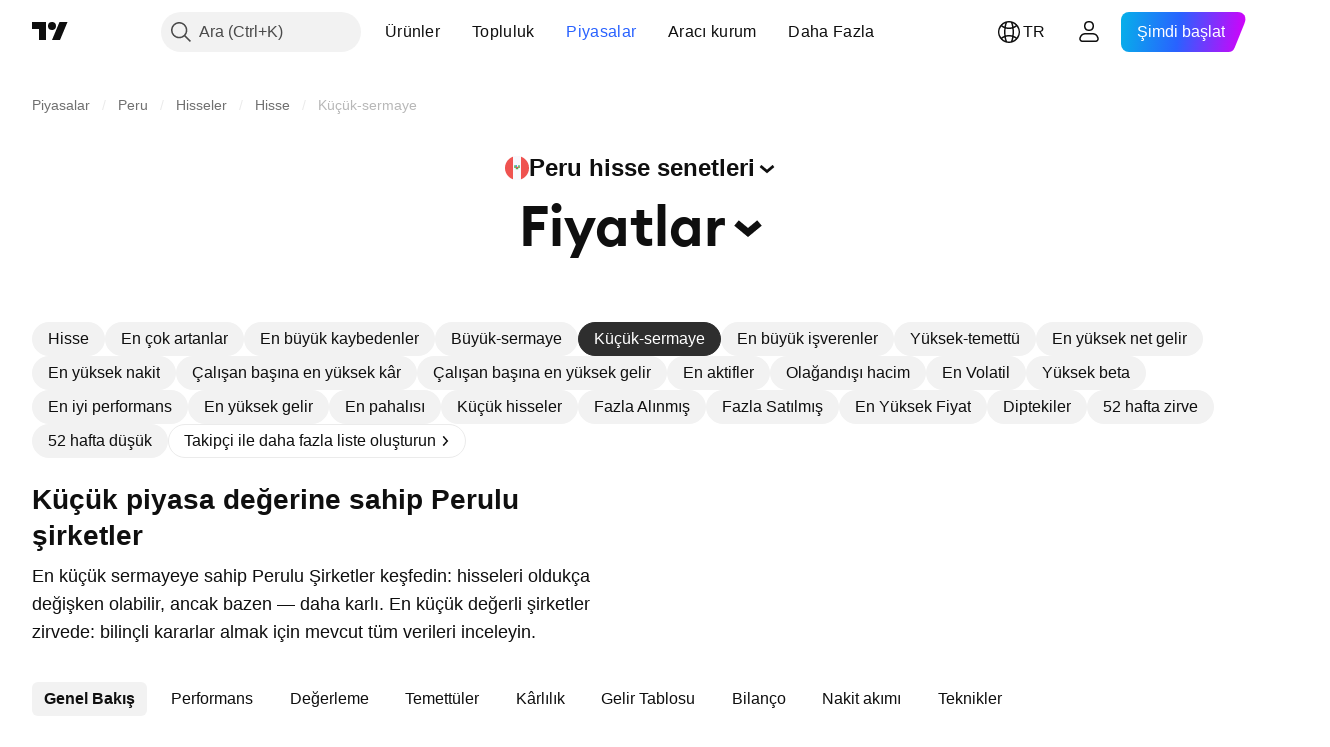

--- FILE ---
content_type: text/html; charset=utf-8
request_url: https://tr.tradingview.com/markets/stocks-peru/market-movers-small-cap/
body_size: 56913
content:

<!DOCTYPE html>
<html lang="tr" dir="ltr" class="is-not-authenticated is-not-pro  theme-light"
 data-theme="light">
<head><meta charset="utf-8" />
<meta name="viewport" content="width=device-width, initial-scale=1.0, maximum-scale=1.0, minimum-scale=1.0, user-scalable=no">	<script nonce="R3h+lP8WYKDC6d0CIFNgsA==">window.initData = {};</script><title>Küçük PD Peru Hisse Senetleri — TradingView</title>
<!-- { block promo_footer_css_bundle } -->
		<!-- { render_css_bundle('promo_footer') } -->
		<link crossorigin="anonymous" href="https://static.tradingview.com/static/bundles/46610.6ab8fddbbeec572ad16b.css" rel="stylesheet" type="text/css"/>
	<!-- { endblock promo_footer_css_bundle } -->

	<!-- { block personal_css_bundle } -->

			<!-- render_css_bundle('category_base') -->
			<!-- render_css_bundle('category') -->

			<link crossorigin="anonymous" href="https://static.tradingview.com/static/bundles/68555.bd4a617f902d8e4336d7.css" rel="stylesheet" type="text/css"/>
<link crossorigin="anonymous" href="https://static.tradingview.com/static/bundles/23454.1ee43ed7cda5d814dba7.css" rel="stylesheet" type="text/css"/>
<link crossorigin="anonymous" href="https://static.tradingview.com/static/bundles/6140.2243f526973e835a8777.css" rel="stylesheet" type="text/css"/>
<link crossorigin="anonymous" href="https://static.tradingview.com/static/bundles/80954.ffebbd5b14e162a70fac.css" rel="stylesheet" type="text/css"/>
<link crossorigin="anonymous" href="https://static.tradingview.com/static/bundles/91676.df517de208b59f042c3b.css" rel="stylesheet" type="text/css"/>
<link crossorigin="anonymous" href="https://static.tradingview.com/static/bundles/7738.146c7925be9f43c9c767.css" rel="stylesheet" type="text/css"/>
<link crossorigin="anonymous" href="https://static.tradingview.com/static/bundles/36511.0e277b504c24d73f6420.css" rel="stylesheet" type="text/css"/>
<link crossorigin="anonymous" href="https://static.tradingview.com/static/bundles/83436.72594d7096e07bd415b3.css" rel="stylesheet" type="text/css"/>
<link crossorigin="anonymous" href="https://static.tradingview.com/static/bundles/78006.bb4e309d13e8ea654e19.css" rel="stylesheet" type="text/css"/>
<link crossorigin="anonymous" href="https://static.tradingview.com/static/bundles/78819.c8a32e4a427c0c57131c.css" rel="stylesheet" type="text/css"/>
<link crossorigin="anonymous" href="https://static.tradingview.com/static/bundles/19646.2a0b835c9459f5e8f334.css" rel="stylesheet" type="text/css"/>
<link crossorigin="anonymous" href="https://static.tradingview.com/static/bundles/80152.515b38c2fad56295e0d7.css" rel="stylesheet" type="text/css"/>
<link crossorigin="anonymous" href="https://static.tradingview.com/static/bundles/12568.053cede951b9d64dea44.css" rel="stylesheet" type="text/css"/>
<link crossorigin="anonymous" href="https://static.tradingview.com/static/bundles/61466.8c6373aa92664b86de9e.css" rel="stylesheet" type="text/css"/>
<link crossorigin="anonymous" href="https://static.tradingview.com/static/bundles/15646.a33c76f5549cc7102e61.css" rel="stylesheet" type="text/css"/>
<link crossorigin="anonymous" href="https://static.tradingview.com/static/bundles/82053.cdd20397318c8a54ee02.css" rel="stylesheet" type="text/css"/>
<link crossorigin="anonymous" href="https://static.tradingview.com/static/bundles/7037.b0c44555783cdd4786b8.css" rel="stylesheet" type="text/css"/>
<link crossorigin="anonymous" href="https://static.tradingview.com/static/bundles/61593.1f12e32e6d4c4b83fe10.css" rel="stylesheet" type="text/css"/>
<link crossorigin="anonymous" href="https://static.tradingview.com/static/bundles/48372.e29096bd778450adbd58.css" rel="stylesheet" type="text/css"/>
<link crossorigin="anonymous" href="https://static.tradingview.com/static/bundles/53910.cec6b9b458e103483d37.css" rel="stylesheet" type="text/css"/>
<link crossorigin="anonymous" href="https://static.tradingview.com/static/bundles/43858.4c0489c8756499c78a5e.css" rel="stylesheet" type="text/css"/>
<link crossorigin="anonymous" href="https://static.tradingview.com/static/bundles/5845.66e97921f2de4965604d.css" rel="stylesheet" type="text/css"/>
<link crossorigin="anonymous" href="https://static.tradingview.com/static/bundles/51011.8b74b8d86218eec14871.css" rel="stylesheet" type="text/css"/>
<link crossorigin="anonymous" href="https://static.tradingview.com/static/bundles/28627.4a832facb7e57c5e13f3.css" rel="stylesheet" type="text/css"/>
<link crossorigin="anonymous" href="https://static.tradingview.com/static/bundles/2800.140a08c3b11237f684ec.css" rel="stylesheet" type="text/css"/>
<link crossorigin="anonymous" href="https://static.tradingview.com/static/bundles/97695.a607e1947cc1d6442aef.css" rel="stylesheet" type="text/css"/>
<link crossorigin="anonymous" href="https://static.tradingview.com/static/bundles/9331.b085e41549ac76222ff0.css" rel="stylesheet" type="text/css"/>
<link crossorigin="anonymous" href="https://static.tradingview.com/static/bundles/90580.7322b9d581c3bd767a8f.css" rel="stylesheet" type="text/css"/>
<link crossorigin="anonymous" href="https://static.tradingview.com/static/bundles/30917.c2b4312adc616522c96a.css" rel="stylesheet" type="text/css"/>
<link crossorigin="anonymous" href="https://static.tradingview.com/static/bundles/85612.d675e248456677875a71.css" rel="stylesheet" type="text/css"/>
			<link crossorigin="anonymous" href="https://static.tradingview.com/static/bundles/2206.0b382ed55589e98e3418.css" rel="stylesheet" type="text/css"/>
<link crossorigin="anonymous" href="https://static.tradingview.com/static/bundles/32149.2020d73e26d49ab4f152.css" rel="stylesheet" type="text/css"/>
<link crossorigin="anonymous" href="https://static.tradingview.com/static/bundles/71590.3dc3168a8005e8c156fe.css" rel="stylesheet" type="text/css"/>
<link crossorigin="anonymous" href="https://static.tradingview.com/static/bundles/54048.1b5e0eb056a8145e2004.css" rel="stylesheet" type="text/css"/>
<link crossorigin="anonymous" href="https://static.tradingview.com/static/bundles/82409.362fa6a7ab1f3e3b06c4.css" rel="stylesheet" type="text/css"/>
<link crossorigin="anonymous" href="https://static.tradingview.com/static/bundles/53785.53a8a16a13c65b9ef1b6.css" rel="stylesheet" type="text/css"/>
<link crossorigin="anonymous" href="https://static.tradingview.com/static/bundles/56548.c32eeb1152afcd97b12e.css" rel="stylesheet" type="text/css"/>
<link crossorigin="anonymous" href="https://static.tradingview.com/static/bundles/18750.993b8d26d6975f2fa6c1.css" rel="stylesheet" type="text/css"/>
<link crossorigin="anonymous" href="https://static.tradingview.com/static/bundles/63731.893e8493ede47fdc9e97.css" rel="stylesheet" type="text/css"/>
<link crossorigin="anonymous" href="https://static.tradingview.com/static/bundles/22671.5bb76f10a0f822cc9f89.css" rel="stylesheet" type="text/css"/>
<link crossorigin="anonymous" href="https://static.tradingview.com/static/bundles/38412.d28d32a9cf4c8b2ae874.css" rel="stylesheet" type="text/css"/>
<link crossorigin="anonymous" href="https://static.tradingview.com/static/bundles/18015.76b53d849e04d07888c5.css" rel="stylesheet" type="text/css"/>
<link crossorigin="anonymous" href="https://static.tradingview.com/static/bundles/3658.e52e20403800cce198b0.css" rel="stylesheet" type="text/css"/>
<link crossorigin="anonymous" href="https://static.tradingview.com/static/bundles/39059.52bf22cf20129e43d305.css" rel="stylesheet" type="text/css"/>
<link crossorigin="anonymous" href="https://static.tradingview.com/static/bundles/1282.fd9c7fdf81b96fb22c7d.css" rel="stylesheet" type="text/css"/>
<link crossorigin="anonymous" href="https://static.tradingview.com/static/bundles/19808.08755d09afb2811cc922.css" rel="stylesheet" type="text/css"/>
<link crossorigin="anonymous" href="https://static.tradingview.com/static/bundles/13459.71338597533300e65499.css" rel="stylesheet" type="text/css"/>
<link crossorigin="anonymous" href="https://static.tradingview.com/static/bundles/22535.62c62b9357725600bfe8.css" rel="stylesheet" type="text/css"/>
<link crossorigin="anonymous" href="https://static.tradingview.com/static/bundles/58571.763f13567f3804bdb577.css" rel="stylesheet" type="text/css"/>
<link crossorigin="anonymous" href="https://static.tradingview.com/static/bundles/20798.75eb65f977c84b868ee3.css" rel="stylesheet" type="text/css"/>

			<!-- categories/base additional_css_bundles -->
				<!-- render_css_bundle(base_screener_facade_page_component) -->
				<link crossorigin="anonymous" href="https://static.tradingview.com/static/bundles/35954.a8e87c60a250a6212b03.css" rel="stylesheet" type="text/css"/>
<link crossorigin="anonymous" href="https://static.tradingview.com/static/bundles/85571.12891bfbb287744d3a89.css" rel="stylesheet" type="text/css"/>
<link crossorigin="anonymous" href="https://static.tradingview.com/static/bundles/80326.4dd8f716b361ea76fac9.css" rel="stylesheet" type="text/css"/>
<link crossorigin="anonymous" href="https://static.tradingview.com/static/bundles/3260.f577339c11e6441a352f.css" rel="stylesheet" type="text/css"/>
<link crossorigin="anonymous" href="https://static.tradingview.com/static/bundles/36983.a1a91e4e3b8d4d56af6a.css" rel="stylesheet" type="text/css"/>
<link crossorigin="anonymous" href="https://static.tradingview.com/static/bundles/89838.89b41c884d5213432809.css" rel="stylesheet" type="text/css"/>
<link crossorigin="anonymous" href="https://static.tradingview.com/static/bundles/56056.08865a24cd22e705a127.css" rel="stylesheet" type="text/css"/>
<link crossorigin="anonymous" href="https://static.tradingview.com/static/bundles/99004.97c3623a0a16ade99de8.css" rel="stylesheet" type="text/css"/>
<link crossorigin="anonymous" href="https://static.tradingview.com/static/bundles/87673.303d3d3a2eef8a440230.css" rel="stylesheet" type="text/css"/>
<link crossorigin="anonymous" href="https://static.tradingview.com/static/bundles/2604.9ad3142f13630874398c.css" rel="stylesheet" type="text/css"/>
<link crossorigin="anonymous" href="https://static.tradingview.com/static/bundles/80540.e664998b1025f8944a19.css" rel="stylesheet" type="text/css"/>
<link crossorigin="anonymous" href="https://static.tradingview.com/static/bundles/20553.dad95b9e4df028f98405.css" rel="stylesheet" type="text/css"/>
<link crossorigin="anonymous" href="https://static.tradingview.com/static/bundles/45527.b5acda22a891bd0b8b78.css" rel="stylesheet" type="text/css"/>
<link crossorigin="anonymous" href="https://static.tradingview.com/static/bundles/10787.b78aa0f889805782a114.css" rel="stylesheet" type="text/css"/>
<link crossorigin="anonymous" href="https://static.tradingview.com/static/bundles/75621.826c38517eae6571304f.css" rel="stylesheet" type="text/css"/>
<link crossorigin="anonymous" href="https://static.tradingview.com/static/bundles/35608.f2e1edd6097be38e73da.css" rel="stylesheet" type="text/css"/>
<link crossorigin="anonymous" href="https://static.tradingview.com/static/bundles/1787.83eca2c4704f4649b7a3.css" rel="stylesheet" type="text/css"/>
<link crossorigin="anonymous" href="https://static.tradingview.com/static/bundles/69513.2fb5f6f3eb739c16078d.css" rel="stylesheet" type="text/css"/>
<link crossorigin="anonymous" href="https://static.tradingview.com/static/bundles/96877.2ad4e54f72ca1dbe5a12.css" rel="stylesheet" type="text/css"/>
<link crossorigin="anonymous" href="https://static.tradingview.com/static/bundles/37772.bb7416e25ce047652be6.css" rel="stylesheet" type="text/css"/>
<link crossorigin="anonymous" href="https://static.tradingview.com/static/bundles/48133.249d27fbf7cfdf5dfd83.css" rel="stylesheet" type="text/css"/>
<link crossorigin="anonymous" href="https://static.tradingview.com/static/bundles/72798.f1db42b7b1545ca43c36.css" rel="stylesheet" type="text/css"/>
<link crossorigin="anonymous" href="https://static.tradingview.com/static/bundles/57534.906b5d47d47e4a2fad7b.css" rel="stylesheet" type="text/css"/>
<link crossorigin="anonymous" href="https://static.tradingview.com/static/bundles/55485.ed61cfe7a279b765a52c.css" rel="stylesheet" type="text/css"/>
<link crossorigin="anonymous" href="https://static.tradingview.com/static/bundles/90777.ec2a6e8f9fa5f15cee76.css" rel="stylesheet" type="text/css"/>
<link crossorigin="anonymous" href="https://static.tradingview.com/static/bundles/78863.013ee7a196ef8a0d50da.css" rel="stylesheet" type="text/css"/>
<link crossorigin="anonymous" href="https://static.tradingview.com/static/bundles/14878.97d57d024eda5916b203.css" rel="stylesheet" type="text/css"/>
<link crossorigin="anonymous" href="https://static.tradingview.com/static/bundles/56355.ff4d1676910a77c024eb.css" rel="stylesheet" type="text/css"/>
<link crossorigin="anonymous" href="https://static.tradingview.com/static/bundles/2317.f8f03e09b6c9491b680b.css" rel="stylesheet" type="text/css"/>
<link crossorigin="anonymous" href="https://static.tradingview.com/static/bundles/53234.4e7692737dd26f524a8b.css" rel="stylesheet" type="text/css"/>
<link crossorigin="anonymous" href="https://static.tradingview.com/static/bundles/84476.c490c0ef58ae3de2acb4.css" rel="stylesheet" type="text/css"/>
<link crossorigin="anonymous" href="https://static.tradingview.com/static/bundles/92275.e4906aeeda8c192efa8f.css" rel="stylesheet" type="text/css"/>
<link crossorigin="anonymous" href="https://static.tradingview.com/static/bundles/41886.4fbbc0eda1071fb9ab6a.css" rel="stylesheet" type="text/css"/>
<link crossorigin="anonymous" href="https://static.tradingview.com/static/bundles/7232.930f7fc7438c86aadf4d.css" rel="stylesheet" type="text/css"/>
<link crossorigin="anonymous" href="https://static.tradingview.com/static/bundles/20939.292967f9ba07944a7f16.css" rel="stylesheet" type="text/css"/>
<link crossorigin="anonymous" href="https://static.tradingview.com/static/bundles/16350.4431cbd1f6b729e26320.css" rel="stylesheet" type="text/css"/>
<link crossorigin="anonymous" href="https://static.tradingview.com/static/bundles/48503.c2c9226daa3d0cb6aa9f.css" rel="stylesheet" type="text/css"/>
<link crossorigin="anonymous" href="https://static.tradingview.com/static/bundles/1944.81bf556505f3b1b77ca4.css" rel="stylesheet" type="text/css"/>
<link crossorigin="anonymous" href="https://static.tradingview.com/static/bundles/68816.066d25bdc2b0db05e886.css" rel="stylesheet" type="text/css"/>
<link crossorigin="anonymous" href="https://static.tradingview.com/static/bundles/95447.ea8c6490a5874aed0321.css" rel="stylesheet" type="text/css"/>
<link crossorigin="anonymous" href="https://static.tradingview.com/static/bundles/40148.031cabc9da5575b83970.css" rel="stylesheet" type="text/css"/>
<link crossorigin="anonymous" href="https://static.tradingview.com/static/bundles/21501.922db2bd775a65e568da.css" rel="stylesheet" type="text/css"/>
			<!-- / categories/base additional_css_bundles -->

	<!-- { endblock personal_css_bundle } -->

	<!-- { block extra_styles } -->
	<!-- { endblock extra_styles } --><script nonce="R3h+lP8WYKDC6d0CIFNgsA==">
	window.locale = 'tr';
	window.language = 'tr';
</script>
	<!-- { block promo_footer_js_bundle } -->
		<!-- { render_js_bundle('promo_footer') } -->
		<link crossorigin="anonymous" href="https://static.tradingview.com/static/bundles/tr.63639.1a35310cde8b9a02603e.js" rel="preload" as="script"/>
<link crossorigin="anonymous" href="https://static.tradingview.com/static/bundles/25096.13ec11dcdfb960643903.js" rel="preload" as="script"/>
<link crossorigin="anonymous" href="https://static.tradingview.com/static/bundles/promo_footer.2f40af629128305a1967.js" rel="preload" as="script"/><script crossorigin="anonymous" src="https://static.tradingview.com/static/bundles/tr.63639.1a35310cde8b9a02603e.js" defer></script>
<script crossorigin="anonymous" src="https://static.tradingview.com/static/bundles/25096.13ec11dcdfb960643903.js" defer></script>
<script crossorigin="anonymous" src="https://static.tradingview.com/static/bundles/promo_footer.2f40af629128305a1967.js" defer></script>
	<!-- { endblock promo_footer_js_bundle } -->

	<!-- { block personal_js_bundle } -->
<!-- render_js_bundle('category_base') -->
			<!-- render_js_bundle('category') -->

			<link crossorigin="anonymous" href="https://static.tradingview.com/static/bundles/runtime.167fbecf778c20d137ce.js" rel="preload" as="script"/>
<link crossorigin="anonymous" href="https://static.tradingview.com/static/bundles/tr.11389.7300333af8487f9d2758.js" rel="preload" as="script"/>
<link crossorigin="anonymous" href="https://static.tradingview.com/static/bundles/32227.d826c45d2d27f2ff4314.js" rel="preload" as="script"/>
<link crossorigin="anonymous" href="https://static.tradingview.com/static/bundles/77507.452a723bd129c591daba.js" rel="preload" as="script"/>
<link crossorigin="anonymous" href="https://static.tradingview.com/static/bundles/22665.478e72b4af5ae0c375ec.js" rel="preload" as="script"/>
<link crossorigin="anonymous" href="https://static.tradingview.com/static/bundles/12886.7be7542f140baf734d79.js" rel="preload" as="script"/>
<link crossorigin="anonymous" href="https://static.tradingview.com/static/bundles/22023.035d84389dc598280aca.js" rel="preload" as="script"/>
<link crossorigin="anonymous" href="https://static.tradingview.com/static/bundles/2373.7f1c5f402e07b6f9d0b4.js" rel="preload" as="script"/>
<link crossorigin="anonymous" href="https://static.tradingview.com/static/bundles/44981.03883df3b9014aa8b8c1.js" rel="preload" as="script"/>
<link crossorigin="anonymous" href="https://static.tradingview.com/static/bundles/1620.4384dcaf86062417f23d.js" rel="preload" as="script"/>
<link crossorigin="anonymous" href="https://static.tradingview.com/static/bundles/68134.85030b25559767aff16d.js" rel="preload" as="script"/>
<link crossorigin="anonymous" href="https://static.tradingview.com/static/bundles/93243.3f0e3c891f56c1abbeea.js" rel="preload" as="script"/>
<link crossorigin="anonymous" href="https://static.tradingview.com/static/bundles/30354.aa349d51d0967472a94c.js" rel="preload" as="script"/>
<link crossorigin="anonymous" href="https://static.tradingview.com/static/bundles/89631.4b66e41ce19df03e14ff.js" rel="preload" as="script"/>
<link crossorigin="anonymous" href="https://static.tradingview.com/static/bundles/72318.df4bddf6a1d1c64d6f79.js" rel="preload" as="script"/>
<link crossorigin="anonymous" href="https://static.tradingview.com/static/bundles/23298.53b3652ec3b5d4808e8b.js" rel="preload" as="script"/>
<link crossorigin="anonymous" href="https://static.tradingview.com/static/bundles/91834.dbce493bda2d2692bfc3.js" rel="preload" as="script"/>
<link crossorigin="anonymous" href="https://static.tradingview.com/static/bundles/81015.ce3525692f86d7a7e3d6.js" rel="preload" as="script"/>
<link crossorigin="anonymous" href="https://static.tradingview.com/static/bundles/70241.59d1d79b7cd5cee932a7.js" rel="preload" as="script"/>
<link crossorigin="anonymous" href="https://static.tradingview.com/static/bundles/category_base.0a6b17998c042455e7c5.js" rel="preload" as="script"/><script crossorigin="anonymous" src="https://static.tradingview.com/static/bundles/runtime.167fbecf778c20d137ce.js" defer></script>
<script crossorigin="anonymous" src="https://static.tradingview.com/static/bundles/tr.11389.7300333af8487f9d2758.js" defer></script>
<script crossorigin="anonymous" src="https://static.tradingview.com/static/bundles/32227.d826c45d2d27f2ff4314.js" defer></script>
<script crossorigin="anonymous" src="https://static.tradingview.com/static/bundles/77507.452a723bd129c591daba.js" defer></script>
<script crossorigin="anonymous" src="https://static.tradingview.com/static/bundles/22665.478e72b4af5ae0c375ec.js" defer></script>
<script crossorigin="anonymous" src="https://static.tradingview.com/static/bundles/12886.7be7542f140baf734d79.js" defer></script>
<script crossorigin="anonymous" src="https://static.tradingview.com/static/bundles/22023.035d84389dc598280aca.js" defer></script>
<script crossorigin="anonymous" src="https://static.tradingview.com/static/bundles/2373.7f1c5f402e07b6f9d0b4.js" defer></script>
<script crossorigin="anonymous" src="https://static.tradingview.com/static/bundles/44981.03883df3b9014aa8b8c1.js" defer></script>
<script crossorigin="anonymous" src="https://static.tradingview.com/static/bundles/1620.4384dcaf86062417f23d.js" defer></script>
<script crossorigin="anonymous" src="https://static.tradingview.com/static/bundles/68134.85030b25559767aff16d.js" defer></script>
<script crossorigin="anonymous" src="https://static.tradingview.com/static/bundles/93243.3f0e3c891f56c1abbeea.js" defer></script>
<script crossorigin="anonymous" src="https://static.tradingview.com/static/bundles/30354.aa349d51d0967472a94c.js" defer></script>
<script crossorigin="anonymous" src="https://static.tradingview.com/static/bundles/89631.4b66e41ce19df03e14ff.js" defer></script>
<script crossorigin="anonymous" src="https://static.tradingview.com/static/bundles/72318.df4bddf6a1d1c64d6f79.js" defer></script>
<script crossorigin="anonymous" src="https://static.tradingview.com/static/bundles/23298.53b3652ec3b5d4808e8b.js" defer></script>
<script crossorigin="anonymous" src="https://static.tradingview.com/static/bundles/91834.dbce493bda2d2692bfc3.js" defer></script>
<script crossorigin="anonymous" src="https://static.tradingview.com/static/bundles/81015.ce3525692f86d7a7e3d6.js" defer></script>
<script crossorigin="anonymous" src="https://static.tradingview.com/static/bundles/70241.59d1d79b7cd5cee932a7.js" defer></script>
<script crossorigin="anonymous" src="https://static.tradingview.com/static/bundles/category_base.0a6b17998c042455e7c5.js" defer></script>
			<link crossorigin="anonymous" href="https://static.tradingview.com/static/bundles/tr.22589.001ebc593d1c78403b64.js" rel="preload" as="script"/>
<link crossorigin="anonymous" href="https://static.tradingview.com/static/bundles/84434.120d06989366c97d852e.js" rel="preload" as="script"/>
<link crossorigin="anonymous" href="https://static.tradingview.com/static/bundles/25977.1ca0e0e11ed027ab1369.js" rel="preload" as="script"/>
<link crossorigin="anonymous" href="https://static.tradingview.com/static/bundles/98777.b0d6b6f1842467663bf5.js" rel="preload" as="script"/>
<link crossorigin="anonymous" href="https://static.tradingview.com/static/bundles/4570.7df04ff726ec9de10a0f.js" rel="preload" as="script"/>
<link crossorigin="anonymous" href="https://static.tradingview.com/static/bundles/24377.3bc2e021db733b51d5d1.js" rel="preload" as="script"/>
<link crossorigin="anonymous" href="https://static.tradingview.com/static/bundles/44199.3dbc4d801452c6cddeb7.js" rel="preload" as="script"/>
<link crossorigin="anonymous" href="https://static.tradingview.com/static/bundles/77348.bd9cdbb17234f11d109f.js" rel="preload" as="script"/>
<link crossorigin="anonymous" href="https://static.tradingview.com/static/bundles/53754.16cfd4cabca3f1e209a6.js" rel="preload" as="script"/>
<link crossorigin="anonymous" href="https://static.tradingview.com/static/bundles/54688.2d143a46c8a2b88c5ab8.js" rel="preload" as="script"/>
<link crossorigin="anonymous" href="https://static.tradingview.com/static/bundles/86191.751b5d97612077ba42db.js" rel="preload" as="script"/>
<link crossorigin="anonymous" href="https://static.tradingview.com/static/bundles/36921.8cf6bce1225b0a2dfef8.js" rel="preload" as="script"/>
<link crossorigin="anonymous" href="https://static.tradingview.com/static/bundles/category.4d9aa21e0df1daed08e8.js" rel="preload" as="script"/><script crossorigin="anonymous" src="https://static.tradingview.com/static/bundles/tr.22589.001ebc593d1c78403b64.js" defer></script>
<script crossorigin="anonymous" src="https://static.tradingview.com/static/bundles/84434.120d06989366c97d852e.js" defer></script>
<script crossorigin="anonymous" src="https://static.tradingview.com/static/bundles/25977.1ca0e0e11ed027ab1369.js" defer></script>
<script crossorigin="anonymous" src="https://static.tradingview.com/static/bundles/98777.b0d6b6f1842467663bf5.js" defer></script>
<script crossorigin="anonymous" src="https://static.tradingview.com/static/bundles/4570.7df04ff726ec9de10a0f.js" defer></script>
<script crossorigin="anonymous" src="https://static.tradingview.com/static/bundles/24377.3bc2e021db733b51d5d1.js" defer></script>
<script crossorigin="anonymous" src="https://static.tradingview.com/static/bundles/44199.3dbc4d801452c6cddeb7.js" defer></script>
<script crossorigin="anonymous" src="https://static.tradingview.com/static/bundles/77348.bd9cdbb17234f11d109f.js" defer></script>
<script crossorigin="anonymous" src="https://static.tradingview.com/static/bundles/53754.16cfd4cabca3f1e209a6.js" defer></script>
<script crossorigin="anonymous" src="https://static.tradingview.com/static/bundles/54688.2d143a46c8a2b88c5ab8.js" defer></script>
<script crossorigin="anonymous" src="https://static.tradingview.com/static/bundles/86191.751b5d97612077ba42db.js" defer></script>
<script crossorigin="anonymous" src="https://static.tradingview.com/static/bundles/36921.8cf6bce1225b0a2dfef8.js" defer></script>
<script crossorigin="anonymous" src="https://static.tradingview.com/static/bundles/category.4d9aa21e0df1daed08e8.js" defer></script>	<!-- { endblock personal_js_bundle } -->

	<!-- { block additional_js_bundle } -->
<!-- categories/base additional_js_bundles -->				<!-- render_js_bundle(base_screener_facade_page_component) -->
				<link crossorigin="anonymous" href="https://static.tradingview.com/static/bundles/tr.17237.8db78286b2fb13649983.js" rel="preload" as="script"/>
<link crossorigin="anonymous" href="https://static.tradingview.com/static/bundles/tr.79245.cb02fe6969af98f46601.js" rel="preload" as="script"/>
<link crossorigin="anonymous" href="https://static.tradingview.com/static/bundles/55091.5e6d0c168f6080208222.js" rel="preload" as="script"/>
<link crossorigin="anonymous" href="https://static.tradingview.com/static/bundles/82918.85de7cc23d5f9f972efe.js" rel="preload" as="script"/>
<link crossorigin="anonymous" href="https://static.tradingview.com/static/bundles/77978.f08a5684d89106f74244.js" rel="preload" as="script"/>
<link crossorigin="anonymous" href="https://static.tradingview.com/static/bundles/72780.d2d14e725bfc6cc4a2ce.js" rel="preload" as="script"/>
<link crossorigin="anonymous" href="https://static.tradingview.com/static/bundles/64488.65dbb6def50176e72d5b.js" rel="preload" as="script"/>
<link crossorigin="anonymous" href="https://static.tradingview.com/static/bundles/12904.dd41845e21efe11999eb.js" rel="preload" as="script"/>
<link crossorigin="anonymous" href="https://static.tradingview.com/static/bundles/92283.db254fb81d0a17cc708a.js" rel="preload" as="script"/>
<link crossorigin="anonymous" href="https://static.tradingview.com/static/bundles/39056.ce482572e672dddab0bb.js" rel="preload" as="script"/>
<link crossorigin="anonymous" href="https://static.tradingview.com/static/bundles/init-screener-symbol-page.d14abe1fa0ec9e89832c.js" rel="preload" as="script"/>
<link crossorigin="anonymous" href="https://static.tradingview.com/static/bundles/base_screener_facade_page_component.bd4d9bffc10adc93ae54.js" rel="preload" as="script"/><script crossorigin="anonymous" src="https://static.tradingview.com/static/bundles/tr.17237.8db78286b2fb13649983.js" defer></script>
<script crossorigin="anonymous" src="https://static.tradingview.com/static/bundles/tr.79245.cb02fe6969af98f46601.js" defer></script>
<script crossorigin="anonymous" src="https://static.tradingview.com/static/bundles/55091.5e6d0c168f6080208222.js" defer></script>
<script crossorigin="anonymous" src="https://static.tradingview.com/static/bundles/82918.85de7cc23d5f9f972efe.js" defer></script>
<script crossorigin="anonymous" src="https://static.tradingview.com/static/bundles/77978.f08a5684d89106f74244.js" defer></script>
<script crossorigin="anonymous" src="https://static.tradingview.com/static/bundles/72780.d2d14e725bfc6cc4a2ce.js" defer></script>
<script crossorigin="anonymous" src="https://static.tradingview.com/static/bundles/64488.65dbb6def50176e72d5b.js" defer></script>
<script crossorigin="anonymous" src="https://static.tradingview.com/static/bundles/12904.dd41845e21efe11999eb.js" defer></script>
<script crossorigin="anonymous" src="https://static.tradingview.com/static/bundles/92283.db254fb81d0a17cc708a.js" defer></script>
<script crossorigin="anonymous" src="https://static.tradingview.com/static/bundles/39056.ce482572e672dddab0bb.js" defer></script>
<script crossorigin="anonymous" src="https://static.tradingview.com/static/bundles/init-screener-symbol-page.d14abe1fa0ec9e89832c.js" defer></script>
<script crossorigin="anonymous" src="https://static.tradingview.com/static/bundles/base_screener_facade_page_component.bd4d9bffc10adc93ae54.js" defer></script>
			<!-- / categories/base additional_js_bundles -->	<!-- { endblock additional_js_bundle } -->	<script nonce="R3h+lP8WYKDC6d0CIFNgsA==">
		window.initData = window.initData || {};
		window.initData.theme = "light";
			(()=>{"use strict";const t=/(?:^|;)\s*theme=(dark|light)(?:;|$)|$/.exec(document.cookie)[1];t&&(document.documentElement.classList.toggle("theme-dark","dark"===t),document.documentElement.classList.toggle("theme-light","light"===t),document.documentElement.dataset.theme=t,window.initData=window.initData||{},window.initData.theme=t)})();
	</script>
	<script nonce="R3h+lP8WYKDC6d0CIFNgsA==">
		(()=>{"use strict";"undefined"!=typeof window&&"undefined"!=typeof navigator&&/mac/i.test(navigator.platform)&&document.documentElement.classList.add("mac_os_system")})();
	</script>

	<script nonce="R3h+lP8WYKDC6d0CIFNgsA==">var environment = "battle";
		window.WS_HOST_PING_REQUIRED = true;
		window.BUILD_TIME = "2026-01-13T09:00:39";
		window.WEBSOCKET_HOST = "data.tradingview.com";
		window.WEBSOCKET_PRO_HOST = "prodata.tradingview.com";
		window.WEBSOCKET_HOST_FOR_DEEP_BACKTESTING = "history-data.tradingview.com";
		window.WIDGET_HOST = "https://www.tradingview-widget.com";
		window.TradingView = window.TradingView || {};
	</script>

	<link rel="conversions-config" href="https://s3.tradingview.com/conversions_tr.json">
	<link rel="metrics-config" href="https://scanner-backend.tradingview.com/enum/ordered?id=metrics_full_name,metrics&lang=tr&label-product=ytm-metrics-plan.json" crossorigin>

	<script nonce="R3h+lP8WYKDC6d0CIFNgsA==">
		(()=>{"use strict";function e(e,t=!1){const{searchParams:n}=new URL(String(location));let s="true"===n.get("mobileapp_new"),o="true"===n.get("mobileapp");if(!t){const e=function(e){const t=e+"=",n=document.cookie.split(";");for(let e=0;e<n.length;e++){let s=n[e];for(;" "===s.charAt(0);)s=s.substring(1,s.length);if(0===s.indexOf(t))return s.substring(t.length,s.length)}return null}("tv_app")||"";s||=["android","android_nps"].includes(e),o||="ios"===e}return!("new"!==e&&"any"!==e||!s)||!("new"===e||!o)}const t=()=>{},n="~m~";class s{constructor(e,t={}){this.sessionid=null,this.connected=!1,this._timeout=null,this._base=e,this._options={timeout:t.timeout||2e4,connectionType:t.connectionType}}connect(){this._socket=new WebSocket(this._prepareUrl()),this._socket.onmessage=e=>{if("string"!=typeof e.data)throw new TypeError(`The WebSocket message should be a string. Recieved ${Object.prototype.toString.call(e.data)}`);this._onData(e.data)},this._socket.onclose=this._onClose.bind(this),this._socket.onerror=this._onError.bind(this)}send(e){this._socket&&this._socket.send(this._encode(e))}disconnect(){this._clearIdleTimeout(),this._socket&&(this._socket.onmessage=t,this._socket.onclose=t,this._socket.onerror=t,this._socket.close())}_clearIdleTimeout(){null!==this._timeout&&(clearTimeout(this._timeout),this._timeout=null)}_encode(e){let t,o="";const i=Array.isArray(e)?e:[e],c=i.length;for(let e=0;e<c;e++)t=null===i[e]||void 0===i[e]?"":s._stringify(i[e]),o+=n+t.length+n+t;return o}_decode(e){const t=[];let s,o;do{if(e.substring(0,3)!==n)return t;s="",o="";const i=(e=e.substring(3)).length;for(let t=0;t<i;t++){if(o=Number(e.substring(t,t+1)),Number(e.substring(t,t+1))!==o){e=e.substring(s.length+3),s=Number(s);break}s+=o}t.push(e.substring(0,s)),e=e.substring(s)}while(""!==e);return t}_onData(e){this._setTimeout();const t=this._decode(e),n=t.length;for(let e=0;e<n;e++)this._onMessage(t[e])}_setTimeout(){this._clearIdleTimeout(),this._timeout=setTimeout(this._onTimeout.bind(this),this._options.timeout)}_onTimeout(){this.disconnect(),this._onDisconnect({code:4e3,reason:"socket.io timeout",wasClean:!1})}_onMessage(e){this.sessionid?this._checkIfHeartbeat(e)?this._onHeartbeat(e.slice(3)):this._checkIfJson(e)?this._base.onMessage(JSON.parse(e.slice(3))):this._base.onMessage(e):(this.sessionid=e,this._onConnect())}_checkIfHeartbeat(e){return this._checkMessageType(e,"h")}_checkIfJson(e){return this._checkMessageType(e,"j")}_checkMessageType(e,t){return e.substring(0,3)==="~"+t+"~"}_onHeartbeat(e){this.send("~h~"+e)}_onConnect(){this.connected=!0,this._base.onConnect()}_onDisconnect(e){this._clear(),this._base.onDisconnect(e),this.sessionid=null}_clear(){this.connected=!1}_prepareUrl(){const t=i(this._base.host);if(t.pathname+="socket.io/websocket",t.protocol="wss:",t.searchParams.append("from",window.location.pathname.slice(1,50)),t.searchParams.append("date",window.BUILD_TIME||""),e("any")&&t.searchParams.append("client","mobile"),this._options.connectionType&&t.searchParams.append("type",this._options.connectionType),
window.WEBSOCKET_PARAMS_ANALYTICS){const{ws_page_uri:e,ws_ancestor_origin:n}=window.WEBSOCKET_PARAMS_ANALYTICS;e&&t.searchParams.append("page-uri",e),n&&t.searchParams.append("ancestor-origin",n)}return t.href}_onClose(e){this._clearIdleTimeout(),this._onDisconnect(e)}_onError(e){this._clearIdleTimeout(),this._clear(),this._base.emit("error",[e]),this.sessionid=null}static _stringify(e){return"[object Object]"===Object.prototype.toString.call(e)?"~j~"+JSON.stringify(e):String(e)}}class o{constructor(e,t){this.host=e,this._connecting=!1,this._events={},this.transport=this._getTransport(t)}isConnected(){return!!this.transport&&this.transport.connected}isConnecting(){return this._connecting}connect(){this.isConnected()||(this._connecting&&this.disconnect(),this._connecting=!0,this.transport.connect())}send(e){this.transport&&this.transport.connected&&this.transport.send(e)}disconnect(){this.transport&&this.transport.disconnect()}on(e,t){e in this._events||(this._events[e]=[]),this._events[e].push(t)}offAll(){this._events={}}onMessage(e){this.emit("message",[e])}emit(e,t=[]){if(e in this._events){const n=this._events[e].concat(),s=n.length;for(let e=0;e<s;e++)n[e].apply(this,t)}}onConnect(){this.clear(),this.emit("connect")}onDisconnect(e){this.emit("disconnect",[e])}clear(){this._connecting=!1}_getTransport(e){return new s(this,e)}}function i(e){const t=-1!==e.indexOf("/")?new URL(e):new URL("wss://"+e);if("wss:"!==t.protocol&&"https:"!==t.protocol)throw new Error("Invalid websocket base "+e);return t.pathname.endsWith("/")||(t.pathname+="/"),t.search="",t.username="",t.password="",t}const c="undefined"!=typeof window&&Number(window.TELEMETRY_WS_ERROR_LOGS_THRESHOLD)||0;class r{constructor(e,t={}){this._queueStack=[],this._logsQueue=[],this._telemetryObjectsQueue=[],this._reconnectCount=0,this._redirectCount=0,this._errorsCount=0,this._errorsInfoSent=!1,this._connectionStart=null,this._connectionEstablished=null,this._reconnectTimeout=null,this._onlineCancellationToken=null,this._isConnectionForbidden=!1,this._initialHost=t.initialHost||null,this._suggestedHost=e,this._proHost=t.proHost,this._reconnectHost=t.reconnectHost,this._noReconnectAfterTimeout=!0===t.noReconnectAfterTimeout,this._dataRequestTimeout=t.dataRequestTimeout,this._connectionType=t.connectionType,this._doConnect(),t.pingRequired&&-1===window.location.search.indexOf("noping")&&this._startPing()}connect(){this._tryConnect()}resetCounters(){this._reconnectCount=0,this._redirectCount=0}setLogger(e,t){this._logger=e,this._getLogHistory=t,this._flushLogs()}setTelemetry(e){this._telemetry=e,this._telemetry.reportSent.subscribe(this,this._onTelemetrySent),this._flushTelemetry()}onReconnect(e){this._onReconnect=e}isConnected(){return!!this._socket&&this._socket.isConnected()}isConnecting(){return!!this._socket&&this._socket.isConnecting()}on(e,t){return!!this._socket&&("connect"===e&&this._socket.isConnected()?t():"disconnect"===e?this._disconnectCallbacks.push(t):this._socket.on(e,t),!0)}getSessionId(){
return this._socket&&this._socket.transport?this._socket.transport.sessionid:null}send(e){return this.isConnected()?(this._socket.send(e),!0):(this._queueMessage(e),!1)}getConnectionEstablished(){return this._connectionEstablished}getHost(){const e=this._tryGetProHost();return null!==e?e:this._reconnectHost&&this._reconnectCount>3?this._reconnectHost:this._suggestedHost}getReconnectCount(){return this._reconnectCount}getRedirectCount(){return this._redirectCount}getConnectionStart(){return this._connectionStart}disconnect(){this._clearReconnectTimeout(),(this.isConnected()||this.isConnecting())&&(this._propagateDisconnect(),this._disconnectCallbacks=[],this._closeSocket())}forbidConnection(){this._isConnectionForbidden=!0,this.disconnect()}allowConnection(){this._isConnectionForbidden=!1,this.connect()}isMaxRedirects(){return this._redirectCount>=20}isMaxReconnects(){return this._reconnectCount>=20}getPingInfo(){return this._pingInfo||null}_tryGetProHost(){return window.TradingView&&window.TradingView.onChartPage&&"battle"===window.environment&&!this._redirectCount&&-1===window.location.href.indexOf("ws_host")?this._initialHost?this._initialHost:void 0!==window.user&&window.user.pro_plan?this._proHost||this._suggestedHost:null:null}_queueMessage(e){0===this._queueStack.length&&this._logMessage(0,"Socket is not connected. Queued a message"),this._queueStack.push(e)}_processMessageQueue(){0!==this._queueStack.length&&(this._logMessage(0,"Processing queued messages"),this._queueStack.forEach(this.send.bind(this)),this._logMessage(0,"Processed "+this._queueStack.length+" messages"),this._queueStack=[])}_onDisconnect(e){this._noReconnectAfterTimeout||null!==this._reconnectTimeout||(this._reconnectTimeout=setTimeout(this._tryReconnect.bind(this),5e3)),this._clearOnlineCancellationToken();let t="disconnect session:"+this.getSessionId();e&&(t+=", code:"+e.code+", reason:"+e.reason,1005===e.code&&this._sendTelemetry("websocket_code_1005")),this._logMessage(0,t),this._propagateDisconnect(e),this._closeSocket(),this._queueStack=[]}_closeSocket(){null!==this._socket&&(this._socket.offAll(),this._socket.disconnect(),this._socket=null)}_logMessage(e,t){const n={method:e,message:t};this._logger?this._flushLogMessage(n):(n.message=`[${(new Date).toISOString()}] ${n.message}`,this._logsQueue.push(n))}_flushLogMessage(e){switch(e.method){case 2:this._logger.logDebug(e.message);break;case 3:this._logger.logError(e.message);break;case 0:this._logger.logInfo(e.message);break;case 1:this._logger.logNormal(e.message)}}_flushLogs(){this._flushLogMessage({method:1,message:"messages from queue. Start."}),this._logsQueue.forEach((e=>{this._flushLogMessage(e)})),this._flushLogMessage({method:1,message:"messages from queue. End."}),this._logsQueue=[]}_sendTelemetry(e,t){const n={event:e,params:t};this._telemetry?this._flushTelemetryObject(n):this._telemetryObjectsQueue.push(n)}_flushTelemetryObject(e){this._telemetry.sendChartReport(e.event,e.params,!1)}_flushTelemetry(){this._telemetryObjectsQueue.forEach((e=>{this._flushTelemetryObject(e)})),
this._telemetryObjectsQueue=[]}_doConnect(){this._socket&&(this._socket.isConnected()||this._socket.isConnecting())||(this._clearOnlineCancellationToken(),this._host=this.getHost(),this._socket=new o(this._host,{timeout:this._dataRequestTimeout,connectionType:this._connectionType}),this._logMessage(0,"Connecting to "+this._host),this._bindEvents(),this._disconnectCallbacks=[],this._connectionStart=performance.now(),this._connectionEstablished=null,this._socket.connect(),performance.mark("SWSC",{detail:"Start WebSocket connection"}),this._socket.on("connect",(()=>{performance.mark("EWSC",{detail:"End WebSocket connection"}),performance.measure("WebSocket connection delay","SWSC","EWSC")})))}_propagateDisconnect(e){const t=this._disconnectCallbacks.length;for(let n=0;n<t;n++)this._disconnectCallbacks[n](e||{})}_bindEvents(){this._socket&&(this._socket.on("connect",(()=>{const e=this.getSessionId();if("string"==typeof e){const t=JSON.parse(e);if(t.redirect)return this._redirectCount+=1,this._suggestedHost=t.redirect,this.isMaxRedirects()&&this._sendTelemetry("redirect_bailout"),void this._redirect()}this._connectionEstablished=performance.now(),this._processMessageQueue(),this._logMessage(0,"connect session:"+e)})),this._socket.on("disconnect",this._onDisconnect.bind(this)),this._socket.on("close",this._onDisconnect.bind(this)),this._socket.on("error",(e=>{this._logMessage(0,new Date+" session:"+this.getSessionId()+" websocket error:"+JSON.stringify(e)),this._sendTelemetry("websocket_error"),this._errorsCount++,!this._errorsInfoSent&&this._errorsCount>=c&&(void 0!==this._lastConnectCallStack&&(this._sendTelemetry("websocket_error_connect_stack",{text:this._lastConnectCallStack}),delete this._lastConnectCallStack),void 0!==this._getLogHistory&&this._sendTelemetry("websocket_error_log",{text:this._getLogHistory(50).join("\n")}),this._errorsInfoSent=!0)})))}_redirect(){this.disconnect(),this._reconnectWhenOnline()}_tryReconnect(){this._tryConnect()&&(this._reconnectCount+=1)}_tryConnect(){return!this._isConnectionForbidden&&(this._clearReconnectTimeout(),this._lastConnectCallStack=new Error(`WebSocket connect stack. Is connected: ${this.isConnected()}.`).stack||"",!this.isConnected()&&(this.disconnect(),this._reconnectWhenOnline(),!0))}_clearOnlineCancellationToken(){this._onlineCancellationToken&&(this._onlineCancellationToken(),this._onlineCancellationToken=null)}_clearReconnectTimeout(){null!==this._reconnectTimeout&&(clearTimeout(this._reconnectTimeout),this._reconnectTimeout=null)}_reconnectWhenOnline(){if(navigator.onLine)return this._logMessage(0,"Network status: online - trying to connect"),this._doConnect(),void(this._onReconnect&&this._onReconnect());this._logMessage(0,"Network status: offline - wait until online"),this._onlineCancellationToken=function(e){let t=e;const n=()=>{window.removeEventListener("online",n),t&&t()};return window.addEventListener("online",n),()=>{t=null}}((()=>{this._logMessage(0,"Network status changed to online - trying to connect"),this._doConnect(),
this._onReconnect&&this._onReconnect()}))}_onTelemetrySent(e){"websocket_error"in e&&(this._errorsCount=0,this._errorsInfoSent=!1)}_startPing(){if(this._pingIntervalId)return;const e=i(this.getHost());e.pathname+="ping",e.protocol="https:";let t=0,n=0;const s=e=>{this._pingInfo=this._pingInfo||{max:0,min:1/0,avg:0};const s=(new Date).getTime()-e;s>this._pingInfo.max&&(this._pingInfo.max=s),s<this._pingInfo.min&&(this._pingInfo.min=s),t+=s,n++,this._pingInfo.avg=t/n,n>=10&&this._pingIntervalId&&(clearInterval(this._pingIntervalId),delete this._pingIntervalId)};this._pingIntervalId=setInterval((()=>{const t=(new Date).getTime(),n=new XMLHttpRequest;n.open("GET",e,!0),n.send(),n.onreadystatechange=()=>{n.readyState===XMLHttpRequest.DONE&&200===n.status&&s(t)}}),1e4)}}window.WSBackendConnection=new r(window.WEBSOCKET_HOST,{pingRequired:window.WS_HOST_PING_REQUIRED,proHost:window.WEBSOCKET_PRO_HOST,reconnectHost:window.WEBSOCKET_HOST_FOR_RECONNECT,initialHost:window.WEBSOCKET_INITIAL_HOST,connectionType:window.WEBSOCKET_CONNECTION_TYPE}),window.WSBackendConnectionCtor=r})();
	</script>

		<script nonce="R3h+lP8WYKDC6d0CIFNgsA==">
			window.initData.url = "/markets/stocks-peru/market-movers-small-cap/";

window.initData.feed_meta = {};
		</script>

	<script nonce="R3h+lP8WYKDC6d0CIFNgsA==">var is_authenticated = false;
		var user = {"username":"Guest","following":"0","followers":"0","ignore_list":[],"available_offers":{}};
		window.initData.priceAlertsFacadeClientUrl = "https://pricealerts.tradingview.com";
		window.initData.currentLocaleInfo = {"language":"tr","language_name":"Türkçe","flag":"tr","geoip_code":"tr","iso":"tr","iso_639_3":"tur","global_name":"Turkish","is_only_recommended_tw_autorepost":true};
		window.initData.offerButtonInfo = {"class_name":"tv-header__offer-button-container--trial-join","title":"Şimdi başlat","href":"/pricing/?source=header_go_pro_button&feature=start_free_trial","subtitle":null,"expiration":null,"color":"gradient","stretch":false};
		window.initData.settings = {'S3_LOGO_SERVICE_BASE_URL': 'https://s3-symbol-logo.tradingview.com/', 'S3_NEWS_IMAGE_SERVICE_BASE_URL': 'https://s3.tradingview.com/news/', 'WEBPACK_STATIC_PATH': 'https://static.tradingview.com/static/bundles/', 'TRADING_URL': 'https://papertrading.tradingview.com', 'CRUD_STORAGE_URL': 'https://crud-storage.tradingview.com'};
		window.countryCode = "US";


			window.__initialEnabledFeaturesets =
				(window.__initialEnabledFeaturesets || []).concat(
					['tv_production'].concat(
						window.ClientCustomConfiguration && window.ClientCustomConfiguration.getEnabledFeatureSet
							? JSON.parse(window.ClientCustomConfiguration.getEnabledFeatureSet())
							: []
					)
				);

			if (window.ClientCustomConfiguration && window.ClientCustomConfiguration.getDisabledFeatureSet) {
				window.__initialDisabledFeaturesets = JSON.parse(window.ClientCustomConfiguration.getDisabledFeatureSet());
			}



			var lastGlobalNotificationIds = [1015015,1014996,1014979,1014957,1014940,1014920,1014904,1014872,1014855,1014826,1014809];

		var shopConf = {
			offers: [],
		};

		var featureToggleState = {"black_friday_popup":1.0,"black_friday_mainpage":1.0,"black_friday_extend_limitation":1.0,"chart_autosave_5min":1.0,"chart_autosave_30min":1.0,"chart_save_metainfo_separately":1.0,"performance_test_mode":1.0,"ticks_replay":1.0,"footprint_statistic_table":1.0,"chart_storage_hibernation_delay_60min":1.0,"log_replay_to_persistent_logger":1.0,"enable_select_date_replay_mobile":1.0,"support_persistent_logs":1.0,"new_error_card_icons":1.0,"seasonals_table":1.0,"ytm_on_chart":1.0,"enable_step_by_step_hints_for_drawings":1.0,"enable_new_indicators_templates_view":1.0,"allow_brackets_profit_loss":1.0,"enable_traded_context_linking":1.0,"order_context_validation_in_instant_mode":1.0,"internal_fullscreen_api":1.0,"alerts-presets":1.0,"alerts-start-christmas":1.0,"alerts-watchlist-allow-in-multicondions":1.0,"alerts-pro-symbol-filtering":1.0,"alerts-disable-fires-read-from-toast":1.0,"alerts-editor-fire-rate-setting":1.0,"enable_symbol_change_restriction_on_widgets":1.0,"enable_asx_symbol_restriction":1.0,"symphony_allow_non_partitioned_cookie_on_old_symphony":1.0,"symphony_notification_badges":1.0,"symphony_use_adk_for_upgrade_request":1.0,"telegram_mini_app_reduce_snapshot_quality":1.0,"news_enable_filtering_by_user":1.0,"timeout_django_db":0.15,"timeout_django_usersettings_db":0.15,"timeout_django_charts_db":0.25,"timeout_django_symbols_lists_db":0.25,"timeout_django_minds_db":0.05,"timeout_django_logging_db":0.25,"disable_services_monitor_metrics":1.0,"enable_signin_recaptcha":1.0,"enable_idea_spamdetectorml":1.0,"enable_idea_spamdetectorml_comments":1.0,"enable_spamdetectorml_chat":1.0,"enable_minds_spamdetectorml":1.0,"backend-connections-in-token":1.0,"one_connection_with_exchanges":1.0,"mobile-ads-ios":1.0,"mobile-ads-android":1.0,"google-one-tap-signin":1.0,"braintree-gopro-in-order-dialog":1.0,"braintree-apple-pay":1.0,"braintree-google-pay":1.0,"braintree-apple-pay-from-ios-app":1.0,"braintree-apple-pay-trial":1.0,"triplea-payments":1.0,"braintree-google-pay-trial":1.0,"braintree-one-usd-verification":1.0,"braintree-3ds-enabled":1.0,"braintree-3ds-status-check":1.0,"braintree-additional-card-checks-for-trial":1.0,"braintree-instant-settlement":1.0,"braintree_recurring_billing_scheduler_subscription":1.0,"checkout_manual_capture_required":1.0,"checkout-subscriptions":1.0,"checkout_additional_card_checks_for_trial":1.0,"checkout_fail_on_duplicate_payment_methods_for_trial":1.0,"checkout_fail_on_banned_countries_for_trial":1.0,"checkout_fail_on_banned_bank_for_trial":1.0,"checkout_fail_on_banned_bank_for_premium_trial":1.0,"checkout_fail_on_close_to_expiration_card_trial":1.0,"checkout_fail_on_prepaid_card_trial":1.0,"country_of_issuance_vs_billing_country":1.0,"checkout_show_instead_of_braintree":1.0,"checkout-3ds":1.0,"checkout-3ds-us":1.0,"checkout-paypal":1.0,"checkout_include_account_holder":1.0,"checkout-paypal-trial":1.0,"annual_to_monthly_downgrade_attempt":1.0,"razorpay_trial_10_inr":1.0,"razorpay-card-order-token-section":1.0,"razorpay-card-subscriptions":1.0,"razorpay-upi-subscriptions":1.0,"razorpay-s3-invoice-upload":1.0,"razorpay_include_date_of_birth":1.0,"dlocal-payments":1.0,"braintree_transaction_source":1.0,"vertex-tax":1.0,"receipt_in_emails":1.0,"adwords-analytics":1.0,"disable_mobile_upsell_ios":1.0,"disable_mobile_upsell_android":1.0,"required_agreement_for_rt":1.0,"check_market_data_limits":1.0,"force_to_complete_data":1.0,"force_to_upgrade_to_expert":1.0,"send_tradevan_invoice":1.0,"show_pepe_animation":1.0,"send_next_payment_info_receipt":1.0,"screener-alerts-read-only":1.0,"screener-condition-filters-auto-apply":1.0,"screener_bond_restriction_by_auth_enabled":1.0,"screener_bond_rating_columns_restriction_by_auth_enabled":1.0,"ses_tracking":1.0,"send_financial_notifications":1.0,"spark_translations":1.0,"spark_category_translations":1.0,"spark_tags_translations":1.0,"pro_plan_initial_refunds_disabled":1.0,"previous_monoproduct_purchases_refunds_enabled":1.0,"enable_ideas_recommendations":1.0,"enable_ideas_recommendations_feed":1.0,"fail_on_duplicate_payment_methods_for_trial":1.0,"ethoca_alert_notification_webhook":1.0,"hide_suspicious_users_ideas":1.0,"disable_publish_strategy_range_based_chart":1.0,"restrict_simultaneous_requests":1.0,"login_from_new_device_email":1.0,"ssr_worker_nowait":1.0,"broker_A1CAPITAL":1.0,"broker_ACTIVTRADES":1.0,"broker_ALCHEMYMARKETS":1.0,"broker_ALICEBLUE":1.0,"broker_ALPACA":1.0,"broker_ALRAMZ":1.0,"broker_AMP":1.0,"hide_ANGELONE_on_ios":1.0,"hide_ANGELONE_on_android":1.0,"hide_ANGELONE_on_mobile_web":1.0,"ANGELONE_beta":1.0,"broker_AVA_FUTURES":1.0,"AVA_FUTURES_oauth_authorization":1.0,"broker_B2PRIME":1.0,"hide_BAJAJ_on_ios":1.0,"hide_BAJAJ_on_android":1.0,"hide_BAJAJ_on_mobile_web":1.0,"BAJAJ_beta":1.0,"broker_BEYOND":1.0,"broker_BINANCE":1.0,"enable_binanceapis_base_url":1.0,"broker_BINGBON":1.0,"broker_BITAZZA":1.0,"broker_BITGET":1.0,"broker_BITMEX":1.0,"broker_BITSTAMP":1.0,"broker_BLACKBULL":1.0,"broker_BLUEBERRYMARKETS":1.0,"broker_BTCC":1.0,"broker_BYBIT":1.0,"broker_CAPITALCOM":1.0,"broker_CAPTRADER":1.0,"CAPTRADER_separate_integration_migration_warning":1.0,"broker_CFI":1.0,"broker_CGSI":1.0,"hide_CGSI_on_ios":1.0,"hide_CGSI_on_android":1.0,"hide_CGSI_on_mobile_web":1.0,"CGSI_beta":1.0,"broker_CITYINDEX":1.0,"cityindex_spreadbetting":1.0,"broker_CMCMARKETS":1.0,"broker_COBRATRADING":1.0,"broker_COINBASE":1.0,"coinbase_request_server_logger":1.0,"coinbase_cancel_position_brackets":1.0,"broker_COINW":1.0,"broker_COLMEX":1.0,"hide_CQG_on_ios":1.0,"hide_CQG_on_android":1.0,"hide_CQG_on_mobile_web":1.0,"cqg-realtime-bandwidth-limit":1.0,"hide_CRYPTOCOM_on_ios":1.0,"hide_CRYPTOCOM_on_android":1.0,"hide_CRYPTOCOM_on_mobile_web":1.0,"CRYPTOCOM_beta":1.0,"hide_CURRENCYCOM_on_ios":1.0,"hide_CURRENCYCOM_on_android":1.0,"hide_CURRENCYCOM_on_mobile_web":1.0,"hide_CXM_on_ios":1.0,"hide_CXM_on_android":1.0,"hide_CXM_on_mobile_web":1.0,"CXM_beta":1.0,"broker_DAOL":1.0,"broker_DERAYAH":1.0,"broker_DHAN":1.0,"broker_DNSE":1.0,"broker_DORMAN":1.0,"hide_DUMMY_on_ios":1.0,"hide_DUMMY_on_android":1.0,"hide_DUMMY_on_mobile_web":1.0,"broker_EASYMARKETS":1.0,"broker_ECOVALORES":1.0,"ECOVALORES_beta":1.0,"broker_EDGECLEAR":1.0,"edgeclear_oauth_authorization":1.0,"broker_EIGHTCAP":1.0,"broker_ERRANTE":1.0,"broker_ESAFX":1.0,"hide_FIDELITY_on_ios":1.0,"hide_FIDELITY_on_android":1.0,"hide_FIDELITY_on_mobile_web":1.0,"FIDELITY_beta":1.0,"broker_FOREXCOM":1.0,"forexcom_session_v2":1.0,"broker_FPMARKETS":1.0,"hide_FTX_on_ios":1.0,"hide_FTX_on_android":1.0,"hide_FTX_on_mobile_web":1.0,"ftx_request_server_logger":1.0,"broker_FUSIONMARKETS":1.0,"fxcm_server_logger":1.0,"broker_FXCM":1.0,"broker_FXOPEN":1.0,"broker_FXPRO":1.0,"broker_FYERS":1.0,"broker_GATE":1.0,"broker_GBEBROKERS":1.0,"broker_GEMINI":1.0,"broker_GENIALINVESTIMENTOS":1.0,"hide_GLOBALPRIME_on_ios":1.0,"hide_GLOBALPRIME_on_android":1.0,"hide_GLOBALPRIME_on_mobile_web":1.0,"globalprime-brokers-side-maintenance":1.0,"broker_GOMARKETS":1.0,"broker_GOTRADE":1.0,"broker_HERENYA":1.0,"hide_HTX_on_ios":1.0,"hide_HTX_on_android":1.0,"hide_HTX_on_mobile_web":1.0,"broker_IBKR":1.0,"check_ibkr_side_maintenance":1.0,"ibkr_request_server_logger":1.0,"ibkr_parallel_provider_initialization":1.0,"ibkr_ws_account_summary":1.0,"ibkr_ws_server_logger":1.0,"ibkr_subscribe_to_order_updates_first":1.0,"ibkr_ws_account_ledger":1.0,"broker_IBROKER":1.0,"broker_ICMARKETS":1.0,"broker_ICMARKETS_ASIC":1.0,"broker_ICMARKETS_EU":1.0,"broker_IG":1.0,"broker_INFOYATIRIM":1.0,"broker_INNOVESTX":1.0,"broker_INTERACTIVEIL":1.0,"broker_IRONBEAM":1.0,"hide_IRONBEAM_CQG_on_ios":1.0,"hide_IRONBEAM_CQG_on_android":1.0,"hide_IRONBEAM_CQG_on_mobile_web":1.0,"broker_KSECURITIES":1.0,"broker_LIBERATOR":1.0,"broker_MEXEM":1.0,"broker_MIDAS":1.0,"hide_MOCKBROKER_on_ios":1.0,"hide_MOCKBROKER_on_android":1.0,"hide_MOCKBROKER_on_mobile_web":1.0,"hide_MOCKBROKER_IMPLICIT_on_ios":1.0,"hide_MOCKBROKER_IMPLICIT_on_android":1.0,"hide_MOCKBROKER_IMPLICIT_on_mobile_web":1.0,"hide_MOCKBROKER_CODE_on_ios":1.0,"hide_MOCKBROKER_CODE_on_android":1.0,"hide_MOCKBROKER_CODE_on_mobile_web":1.0,"broker_MOOMOO":1.0,"broker_MOTILALOSWAL":1.0,"broker_NINJATRADER":1.0,"broker_OANDA":1.0,"oanda_server_logging":1.0,"oanda_oauth_multiplexing":1.0,"broker_OKX":1.0,"broker_OPOFINANCE":1.0,"broker_OPTIMUS":1.0,"broker_OSMANLI":1.0,"broker_OSMANLIFX":1.0,"paper_force_connect_pushstream":1.0,"paper_subaccount_custom_currency":1.0,"paper_outside_rth":1.0,"broker_PAYTM":1.0,"broker_PEPPERSTONE":1.0,"broker_PHEMEX":1.0,"broker_PHILLIPCAPITAL_TR":1.0,"broker_PHILLIPNOVA":1.0,"broker_PLUS500":1.0,"plus500_oauth_authorization":1.0,"broker_PURPLETRADING":1.0,"broker_QUESTRADE":1.0,"broker_RIYADCAPITAL":1.0,"broker_ROBOMARKETS":1.0,"broker_REPLAYBROKER":1.0,"broker_SAMUEL":1.0,"broker_SAXOBANK":1.0,"broker_SHAREMARKET":1.0,"broker_SKILLING":1.0,"broker_SPREADEX":1.0,"broker_SWISSQUOTE":1.0,"broker_STONEX":1.0,"broker_TASTYFX":1.0,"broker_TASTYTRADE":1.0,"broker_THINKMARKETS":1.0,"broker_TICKMILL":1.0,"hide_TIGER_on_ios":1.0,"hide_TIGER_on_android":1.0,"hide_TIGER_on_mobile_web":1.0,"broker_TRADENATION":1.0,"hide_TRADESMART_on_ios":1.0,"hide_TRADESMART_on_android":1.0,"hide_TRADESMART_on_mobile_web":1.0,"TRADESMART_beta":1.0,"broker_TRADESTATION":1.0,"tradestation_request_server_logger":1.0,"tradestation_account_data_streaming":1.0,"tradestation_streaming_server_logging":1.0,"broker_TRADEZERO":1.0,"broker_TRADIER":1.0,"broker_TRADIER_FUTURES":1.0,"tradier_futures_oauth_authorization":1.0,"broker_TRADOVATE":1.0,"broker_TRADU":1.0,"tradu_spread_bet":1.0,"broker_TRIVE":1.0,"broker_VANTAGE":1.0,"broker_VELOCITY":1.0,"broker_WEBULL":1.0,"broker_WEBULLJAPAN":1.0,"broker_WEBULLPAY":1.0,"broker_WEBULLUK":1.0,"broker_WHITEBIT":1.0,"broker_WHSELFINVEST":1.0,"broker_WHSELFINVEST_FUTURES":1.0,"WHSELFINVEST_FUTURES_oauth_authorization":1.0,"broker_XCUBE":1.0,"broker_YLG":1.0,"broker_id_session":1.0,"disallow_concurrent_sessions":1.0,"use_code_flow_v2_provider":1.0,"use_code_flow_v2_provider_for_untested_brokers":1.0,"mobile_trading_web":1.0,"mobile_trading_ios":1.0,"mobile_trading_android":1.0,"continuous_front_contract_trading":1.0,"trading_request_server_logger":1.0,"rest_request_server_logger":1.0,"oauth2_code_flow_provider_server_logger":1.0,"rest_logout_on_429":1.0,"review_popup_on_chart":1.0,"show_concurrent_connection_warning":1.0,"enable_trading_server_logger":1.0,"order_presets":1.0,"order_ticket_resizable_drawer_on":1.0,"rest_use_async_mapper":1.0,"paper_competition_leaderboard":1.0,"paper_competition_link_community":1.0,"paper_competition_leaderboard_user_stats":1.0,"paper_competition_previous_competitions":1.0,"amp_oauth_authorization":1.0,"blueline_oauth_authorization":1.0,"dorman_oauth_authorization":1.0,"ironbeam_oauth_authorization":1.0,"optimus_oauth_authorization":1.0,"stonex_oauth_authorization":1.0,"ylg_oauth_authorization":1.0,"trading_general_events_ga_tracking":1.0,"replay_result_sharing":1.0,"replay_trading_brackets":1.0,"hide_all_brokers_button_in_ios_app":1.0,"force_max_allowed_pulling_intervals":1.0,"paper_delay_trading":1.0,"enable_first_touch_is_selection":1.0,"enable_order_moving_by_price_line":1.0,"clear_project_order_on_order_ticket_close":1.0,"enable_new_behavior_of_confirm_buttons_on_mobile":1.0,"renew_token_preemption_30":1.0,"do_not_open_ot_from_plus_button":1.0,"broker_side_promotion":1.0,"enable_new_trading_menu_structure":1.0,"enable_order_panel_state_persistence":1.0,"quick_trading_panel":1.0,"paper_order_confirmation_dialog":1.0,"paper_multiple_levels_enabled":1.0,"enable_chart_adaptive_tpsl_buttons_on_mobile":1.0,"enable_market_project_order":1.0,"enable_symbols_popularity_showing":1.0,"enable_translations_s3_upload":1.0,"etf_fund_flows_only_days_resolutions":1.0,"advanced_watchlist_hide_compare_widget":1.0,"disable_snowplow_platform_events":1.0,"notify_idea_mods_about_first_publication":1.0,"enable_waf_tracking":1.0,"new_errors_flow":1.0,"two_tabs_one_report":1.0,"hide_save_indicator":1.0,"backtesting_overview_infographics":1.0,"symbol_search_country_sources":1.0,"symbol_search_bond_type_filter":1.0,"watchlists_dialog_scroll_to_active":1.0,"bottom_panel_track_events":1.0,"snowplow_beacon_feature":1.0,"show_data_problems_in_help_center":1.0,"enable_apple_device_check":1.0,"enable_apple_intro_offer_signature":1.0,"enable_apple_promo_signature":1.0,"should_charge_full_price_on_upgrade_if_google_payment":1.0,"enable_push_notifications_android":1.0,"enable_push_notifications_ios":1.0,"enable_manticore_cluster":1.0,"enable_pushstream_auth":1.0,"enable_envoy_proxy":1.0,"enable_envoy_proxy_papertrading":1.0,"enable_envoy_proxy_screener":1.0,"enable_tv_watchlists":1.0,"disable_watchlists_modify":1.0,"options_reduce_polling_interval":1.0,"options_chain_use_quote_session":1.0,"options_chain_volume":1.0,"options_chart_price_unit":1.0,"options_spread_explorer":1.0,"show_toast_about_unread_message":1.0,"enable_partner_payout":1.0,"enable_email_change_logging":1.0,"set_limit_to_1000_for_colored_lists":1.0,"enable_email_on_partner_status_change":1.0,"enable_partner_program_apply":1.0,"enable_partner_program":1.0,"compress_cache_data":1.0,"news_enable_streaming":1.0,"news_screener_page_client":1.0,"enable_declaration_popup_on_load":1.0,"move_ideas_and_minds_into_news":1.0,"broker_awards_vote_2025":1.0,"show_data_bonds_free_users":1.0,"enable_modern_render_mode_on_markets_bonds":1.0,"enable_prof_popup_free":1.0,"ios_app_news_and_minds":1.0,"alerts-on-rectangles":1.0,"fundamental_graphs_presets":1.0,"do_not_disclose_phone_occupancy":1.0,"enable_redirect_to_widget_documentation_of_any_localization":1.0,"news_enable_streaming_hibernation":1.0,"news_streaming_hibernation_delay_10min":1.0,"pass_recovery_search_hide_info":1.0,"news_enable_streaming_on_screener":1.0,"enable_forced_email_confirmation":1.0,"enable_support_assistant":1.0,"show_gift_button":1.0,"address_validation_enabled":1.0,"generate_invoice_number_by_country":1.0,"show_favorite_layouts":1.0,"enable_social_auth_confirmation":1.0,"enable_ad_block_detect":1.0,"tvd_new_tab_linking":1.0,"tvd_last_tab_close_button":1.0,"hide_embed_this_chart":1.0,"move_watchlist_actions":1.0,"enable_lingua_lang_check":1.0,"get_saved_active_list_before_getting_all_lists":1.0,"enable_alternative_twitter_api":1.0,"show_referral_notification_dialog":0.5,"set_new_black_color":1.0,"hide_right_toolbar_button":1.0,"news_use_news_mediator":1.0,"allow_trailing_whitespace_in_number_token":1.0,"restrict_pwned_password_set":1.0,"notif_settings_enable_new_store":1.0,"notif_settings_disable_old_store_write":1.0,"notif_settings_disable_old_store_read":1.0,"checkout-enable-risksdk":1.0,"checkout-enable-risksdk-for-initial-purchase":1.0,"enable_metadefender_check_for_agreement":1.0,"show_download_yield_curves_data":1.0,"disable_widgetbar_in_apps":1.0,"hide_publications_of_banned_users":1.0,"enable_summary_updates_from_chart_session":1.0,"portfolios_page":1.0,"show_news_flow_tool_right_bar":1.0,"enable_chart_saving_stats":1.0,"enable_saving_same_chart_rate_limit":1.0,"news_alerts_enabled":1.0,"refund_unvoidable_coupons_enabled":1.0,"vertical_editor":1.0,"enable_snowplow_email_tracking":1.0,"news_enable_sentiment":1.0,"use_in_symbol_search_options_mcx_exchange":1.0,"enable_usersettings_symbols_per_row_soft_limit":0.1,"forbid_login_with_pwned_passwords":1.0,"allow_script_package_subscriptions":1.0,"debug_get_test_bars_data":1.0,"news_use_mediator_story":1.0,"header_toolbar_trade_button":1.0,"header_toolbar_trade_button_hint":1.0,"black_friday_enable_skip_to_payment":1.0,"new_order_ticket_inputs":0.2,"hide_see_on_super_charts_button":1.0,"hide_symbol_page_chart_type_switcher":1.0,"disable_chat_spam_protection_for_premium_users":1.0,"enable_broker_comparison_pages":1.0,"use_custom_create_user_perms_screener":1.0,"news_use_screens_from_mediator":0.5};</script>

<script nonce="R3h+lP8WYKDC6d0CIFNgsA==">
	window.initData = window.initData || {};

	window.initData.snowplowSettings = {
		collectorId: 'tv_cf',
		url: 'snowplow-pixel.tradingview.com',
		params: {
			appId: 'tradingview',
			postPath: '/com.tradingview/track',
		},
		enabled: true,
	}
</script>
	<script nonce="R3h+lP8WYKDC6d0CIFNgsA==">window.PUSHSTREAM_URL = "wss://pushstream.tradingview.com";
		window.CHARTEVENTS_URL = "https://chartevents-reuters.tradingview.com/";
		window.ECONOMIC_CALENDAR_URL = "https://economic-calendar.tradingview.com/";
		window.EARNINGS_CALENDAR_URL = "https://scanner.tradingview.com";
		window.NEWS_SERVICE_URL = "https://news-headlines.tradingview.com";
		window.NEWS_MEDIATOR_URL = "https://news-mediator.tradingview.com";
		window.NEWS_STREAMING_URL = "https://notifications.tradingview.com/news/channel";
		window.SS_HOST = "symbol-search.tradingview.com";
		window.SS_URL = "";
		window.PORTFOLIO_URL = "https://portfolio.tradingview.com/portfolio/v1";
		window.SS_DOMAIN_PARAMETER = 'production';
		window.DEFAULT_SYMBOL = "FX:USDTRY";
		window.COUNTRY_CODE_TO_DEFAULT_EXCHANGE = {"en":"US","us":"US","ae":"ADX","ar":"BCBA","at":"VIE","au":"ASX","bd":"DSEBD","be":"EURONEXT_BRU","bh":"BAHRAIN","br":"BMFBOVESPA","ca":"TSX","ch":"SIX","cl":"BCS","zh_CN":"SSE","co":"BVC","cy":"CSECY","cz":"PSECZ","de_DE":"XETR","dk":"OMXCOP","ee":"OMXTSE","eg":"EGX","es":"BME","fi":"OMXHEX","fr":"EURONEXT_PAR","gr":"ATHEX","hk":"HKEX","hu":"BET","id":"IDX","ie":"EURONEXTDUB","he_IL":"TASE","in":"BSE","is":"OMXICE","it":"MIL","ja":"TSE","ke":"NSEKE","kr":"KRX","kw":"KSE","lk":"CSELK","lt":"OMXVSE","lv":"OMXRSE","lu":"LUXSE","mx":"BMV","ma":"CSEMA","ms_MY":"MYX","ng":"NSENG","nl":"EURONEXT_AMS","no":"OSL","nz":"NZX","pe":"BVL","ph":"PSE","pk":"PSX","pl":"GPW","pt":"EURONEXT_LIS","qa":"QSE","rs":"BELEX","ru":"RUS","ro":"BVB","ar_AE":"TADAWUL","se":"NGM","sg":"SGX","sk":"BSSE","th_TH":"SET","tn":"BVMT","tr":"BIST","zh_TW":"TWSE","gb":"LSE","ve":"BVCV","vi_VN":"HOSE","za":"JSE"};
		window.SCREENER_HOST = "https://scanner.tradingview.com";
		window.TV_WATCHLISTS_URL = "";
		window.AWS_BBS3_DOMAIN = "https://tradingview-user-uploads.s3.amazonaws.com";
		window.AWS_S3_CDN  = "https://s3.tradingview.com";
		window.OPTIONS_CHARTING_HOST = "https://options-charting.tradingview.com";
		window.OPTIONS_STORAGE_HOST = "https://options-storage.tradingview.com";
		window.OPTIONS_STORAGE_DUMMY_RESPONSES = false;
		window.OPTIONS_SPREAD_EXPLORER_HOST = "https://options-spread-explorer.tradingview.com";
		window.initData.SCREENER_STORAGE_URL = "https://screener-storage.tradingview.com/screener-storage";
		window.initData.SCREENER_FACADE_HOST = "https://screener-facade.tradingview.com/screener-facade";
		window.initData.screener_storage_release_version = 48;
		window.initData.NEWS_SCREEN_DATA_VERSION = 1;

			window.DATA_ISSUES_HOST = "https://support-middleware.tradingview.com";

		window.TELEMETRY_HOSTS = {"charts":{"free":"https://telemetry.tradingview.com/free","pro":"https://telemetry.tradingview.com/pro","widget":"https://telemetry.tradingview.com/widget","ios_free":"https://telemetry.tradingview.com/charts-ios-free","ios_pro":"https://telemetry.tradingview.com/charts-ios-pro","android_free":"https://telemetry.tradingview.com/charts-android-free","android_pro":"https://telemetry.tradingview.com/charts-android-pro"},"alerts":{"all":"https://telemetry.tradingview.com/alerts"},"line_tools_storage":{"all":"https://telemetry.tradingview.com/line-tools-storage"},"news":{"all":"https://telemetry.tradingview.com/news"},"pine":{"all":"https://telemetry.tradingview.com/pine"},"calendars":{"all":"https://telemetry.tradingview.com/calendars"},"site":{"free":"https://telemetry.tradingview.com/site-free","pro":"https://telemetry.tradingview.com/site-pro","widget":"https://telemetry.tradingview.com/site-widget"},"trading":{"all":"https://telemetry.tradingview.com/trading"}};
		window.TELEMETRY_WS_ERROR_LOGS_THRESHOLD = 100;
		window.RECAPTCHA_SITE_KEY = "6Lcqv24UAAAAAIvkElDvwPxD0R8scDnMpizaBcHQ";
		window.RECAPTCHA_SITE_KEY_V3 = "6LeQMHgUAAAAAKCYctiBGWYrXN_tvrODSZ7i9dLA";
		window.GOOGLE_CLIENT_ID = "236720109952-v7ud8uaov0nb49fk5qm03as8o7dmsb30.apps.googleusercontent.com";

		window.PINE_URL = window.PINE_URL || "https://pine-facade.tradingview.com/pine-facade";</script>		<meta name="description" content="Peru Hisse Piyasası gibi küçük piyasa değerlerine sahip gelecek vaat eden şirketleri takip edin. Küçük sermaye yatırımı, artan risklerle birlikte gelir, ancak aynı zamanda ödül potansiyeli de artar. İyi avlar." />


<link rel="canonical" href="https://tr.tradingview.com/markets/stocks-peru/market-movers-small-cap/" />
<meta name="robots" content="index, follow" />

<link rel="icon" href="https://static.tradingview.com/static/images/favicon.ico">
<meta name="application-name" content="TradingView" />

<meta name="format-detection" content="telephone=no" />

<link rel="manifest" href="https://static.tradingview.com/static/images/favicon/manifest.json" />

<meta name="theme-color" media="(prefers-color-scheme: light)" content="#F9F9F9"> <meta name="theme-color" media="(prefers-color-scheme: dark)" content="#262626"> 
<meta name="apple-mobile-web-app-title" content="TradingView Site" />
<meta name="apple-mobile-web-app-capable" content="yes" />
<meta name="apple-mobile-web-app-status-bar-style" content="black" />
<link rel="apple-touch-icon" sizes="180x180" href="https://static.tradingview.com/static/images/favicon/apple-touch-icon-180x180.png" /><link rel="alternate link-locale" data-locale="en" href="https://www.tradingview.com/markets/stocks-peru/market-movers-small-cap/" hreflang="x-default"><link rel="alternate link-locale" data-locale="in" href="https://in.tradingview.com/markets/stocks-peru/market-movers-small-cap/" hreflang="en-in"><link rel="alternate link-locale" data-locale="de_DE" href="https://de.tradingview.com/markets/stocks-peru/market-movers-small-cap/" hreflang="de"><link rel="alternate link-locale" data-locale="fr" href="https://fr.tradingview.com/markets/stocks-peru/market-movers-small-cap/" hreflang="fr"><link rel="alternate link-locale" data-locale="es" href="https://es.tradingview.com/markets/stocks-peru/market-movers-small-cap/" hreflang="es"><link rel="alternate link-locale" data-locale="it" href="https://it.tradingview.com/markets/stocks-peru/market-movers-small-cap/" hreflang="it"><link rel="alternate link-locale" data-locale="pl" href="https://pl.tradingview.com/markets/stocks-peru/market-movers-small-cap/" hreflang="pl"><link rel="alternate link-locale" data-locale="tr" href="https://tr.tradingview.com/markets/stocks-peru/market-movers-small-cap/" hreflang="tr"><link rel="alternate link-locale" data-locale="ru" href="https://ru.tradingview.com/markets/stocks-peru/market-movers-small-cap/" hreflang="ru"><link rel="alternate link-locale" data-locale="br" href="https://br.tradingview.com/markets/stocks-peru/market-movers-small-cap/" hreflang="pt-br"><link rel="alternate link-locale" data-locale="id" href="https://id.tradingview.com/markets/stocks-peru/market-movers-small-cap/" hreflang="id"><link rel="alternate link-locale" data-locale="ms_MY" href="https://my.tradingview.com/markets/stocks-peru/market-movers-small-cap/" hreflang="ms-my"><link rel="alternate link-locale" data-locale="th_TH" href="https://th.tradingview.com/markets/stocks-peru/market-movers-small-cap/" hreflang="th"><link rel="alternate link-locale" data-locale="vi_VN" href="https://vn.tradingview.com/markets/stocks-peru/market-movers-small-cap/" hreflang="vi-vn"><link rel="alternate link-locale" data-locale="ja" href="https://jp.tradingview.com/markets/stocks-peru/market-movers-small-cap/" hreflang="ja-jp"><link rel="alternate link-locale" data-locale="kr" href="https://kr.tradingview.com/markets/stocks-peru/market-movers-small-cap/" hreflang="ko-kr"><link rel="alternate link-locale" data-locale="zh_CN" href="https://cn.tradingview.com/markets/stocks-peru/market-movers-small-cap/" hreflang="zh-cn"><link rel="alternate link-locale" data-locale="zh_TW" href="https://tw.tradingview.com/markets/stocks-peru/market-movers-small-cap/" hreflang="zh-tw"><link rel="alternate link-locale" data-locale="ar_AE" href="https://ar.tradingview.com/markets/stocks-peru/market-movers-small-cap/" hreflang="ar-sa"><link rel="alternate link-locale" data-locale="he_IL" href="https://il.tradingview.com/markets/stocks-peru/market-movers-small-cap/" hreflang="he-il"><script id="page-locale-links" type="application/json">[{"url":"https://www.tradingview.com/markets/stocks-peru/market-movers-small-cap/","lang":null,"country":null,"locale":"en","hreflang":"x-default"},{"url":"https://in.tradingview.com/markets/stocks-peru/market-movers-small-cap/","lang":null,"country":null,"locale":"in","hreflang":"en-in"},{"url":"https://de.tradingview.com/markets/stocks-peru/market-movers-small-cap/","lang":null,"country":null,"locale":"de_DE","hreflang":"de"},{"url":"https://fr.tradingview.com/markets/stocks-peru/market-movers-small-cap/","lang":null,"country":null,"locale":"fr","hreflang":"fr"},{"url":"https://es.tradingview.com/markets/stocks-peru/market-movers-small-cap/","lang":null,"country":null,"locale":"es","hreflang":"es"},{"url":"https://it.tradingview.com/markets/stocks-peru/market-movers-small-cap/","lang":null,"country":null,"locale":"it","hreflang":"it"},{"url":"https://pl.tradingview.com/markets/stocks-peru/market-movers-small-cap/","lang":null,"country":null,"locale":"pl","hreflang":"pl"},{"url":"https://tr.tradingview.com/markets/stocks-peru/market-movers-small-cap/","lang":null,"country":null,"locale":"tr","hreflang":"tr"},{"url":"https://ru.tradingview.com/markets/stocks-peru/market-movers-small-cap/","lang":null,"country":null,"locale":"ru","hreflang":"ru"},{"url":"https://br.tradingview.com/markets/stocks-peru/market-movers-small-cap/","lang":null,"country":null,"locale":"br","hreflang":"pt-br"},{"url":"https://id.tradingview.com/markets/stocks-peru/market-movers-small-cap/","lang":null,"country":null,"locale":"id","hreflang":"id"},{"url":"https://my.tradingview.com/markets/stocks-peru/market-movers-small-cap/","lang":null,"country":null,"locale":"ms_MY","hreflang":"ms-my"},{"url":"https://th.tradingview.com/markets/stocks-peru/market-movers-small-cap/","lang":null,"country":null,"locale":"th_TH","hreflang":"th"},{"url":"https://vn.tradingview.com/markets/stocks-peru/market-movers-small-cap/","lang":null,"country":null,"locale":"vi_VN","hreflang":"vi-vn"},{"url":"https://jp.tradingview.com/markets/stocks-peru/market-movers-small-cap/","lang":null,"country":null,"locale":"ja","hreflang":"ja-jp"},{"url":"https://kr.tradingview.com/markets/stocks-peru/market-movers-small-cap/","lang":null,"country":null,"locale":"kr","hreflang":"ko-kr"},{"url":"https://cn.tradingview.com/markets/stocks-peru/market-movers-small-cap/","lang":null,"country":null,"locale":"zh_CN","hreflang":"zh-cn"},{"url":"https://tw.tradingview.com/markets/stocks-peru/market-movers-small-cap/","lang":null,"country":null,"locale":"zh_TW","hreflang":"zh-tw"},{"url":"https://ar.tradingview.com/markets/stocks-peru/market-movers-small-cap/","lang":null,"country":null,"locale":"ar_AE","hreflang":"ar-sa"},{"url":"https://il.tradingview.com/markets/stocks-peru/market-movers-small-cap/","lang":null,"country":null,"locale":"he_IL","hreflang":"he-il"}]</script><meta property="al:ios:app_store_id" content="1205990992" />
	<meta property="al:ios:app_name" content="TradingView - trading community, charts and quotes" />

					<script type="application/ld+json">{
  "@context": "http://schema.org",
  "@type": "BreadcrumbList",
  "itemListElement": [
    {
      "@type": "ListItem",
      "position": 1,
      "item": {
        "@id": "https://tr.tradingview.com/markets/",
        "name": "Piyasalar"
      }
    },
    {
      "@type": "ListItem",
      "position": 2,
      "item": {
        "@id": "https://tr.tradingview.com/markets/peru/",
        "name": "Peru"
      }
    },
    {
      "@type": "ListItem",
      "position": 3,
      "item": {
        "@id": "https://tr.tradingview.com/markets/stocks-peru/",
        "name": "Hisseler"
      }
    },
    {
      "@type": "ListItem",
      "position": 4,
      "item": {
        "@id": "https://tr.tradingview.com/markets/stocks-peru/market-movers-all-stocks/",
        "name": "Hisse"
      }
    },
    {
      "@type": "ListItem",
      "position": 5,
      "item": {
        "@id": "https://tr.tradingview.com/markets/stocks-peru/market-movers-small-cap/",
        "name": "Küçük-sermaye"
      }
    }
  ]
}</script>







<meta property="og:site_name" content="TradingView" /><meta property="og:type" content="website" /><meta property="og:title" content="Küçük PD Peru Hisse Senetleri — TradingView" /><meta property="og:description" content="Peru Hisse Piyasası gibi küçük piyasa değerlerine sahip gelecek vaat eden şirketleri takip edin. Küçük sermaye yatırımı, artan risklerle birlikte gelir, ancak aynı zamanda ödül potansiyeli de artar. İyi avlar." /><meta property="og:url" content="https://tr.tradingview.com/markets/stocks-peru/market-movers-small-cap/" /><meta property="og:image" content="https://static.tradingview.com/static/images/logo-preview.png" /><meta property="og:image:height" content="630" /><meta property="og:image:width" content="1200" /><meta property="og:image:secure_url" content="https://static.tradingview.com/static/images/logo-preview.png" />



<meta name="twitter:site" content="@TradingView" /><meta name="twitter:card" content="summary" /><meta name="twitter:title" content="Küçük PD Peru Hisse Senetleri — TradingView" /><meta name="twitter:description" content="Peru Hisse Piyasası gibi küçük piyasa değerlerine sahip gelecek vaat eden şirketleri takip edin. Küçük sermaye yatırımı, artan risklerle birlikte gelir, ancak aynı zamanda ödül potansiyeli de artar. İyi avlar." /><meta name="twitter:url" content="https://tr.tradingview.com/markets/stocks-peru/market-movers-small-cap/" /><meta name="twitter:image" content="https://static.tradingview.com/static/images/logo-preview.png" /><meta name="ahrefs-site-verification" content="f729ff74def35be4b9b92072c0e995b40fcb9e1aece03fb174343a1b7a5350ce">
</head>


<body class="search-page index-page"><script nonce="R3h+lP8WYKDC6d0CIFNgsA==">(()=>{"use strict";window.initData=window.initData||{},window.initData.block_widgetbar=function(i,t,n,a){function w(n){const w={resizerBridge:new t(window).allocate({areaName:"right"}),affectsLayout:()=>!0,adaptive:!0,settingsPrefix:"widgetbar",instantLoad:n,configuration:a};window.widgetbar=new i(w)}window.is_authenticated?w():window.loginStateChange.subscribe(this,(i=>{!i&&!window.widgetbar&&window.user&&window.is_authenticated&&w(!0)}))}})();</script><script nonce="R3h+lP8WYKDC6d0CIFNgsA==">(()=>{"use strict";function n(){const n=parseFloat(document.body.style.paddingRight||"0");document.body.classList.toggle("is-widgetbar-expanded",n>45)}n(),function(n){let t=null;function e(){null===t&&(t=window.requestAnimationFrame(i))}function i(){n(),t=null}window.addEventListener("resize",e,!1)}(n)})();</script>

<script nonce="R3h+lP8WYKDC6d0CIFNgsA==">(()=>{"use strict";function t(){const t=document.body.offsetWidth,n=t-parseFloat(document.body.style.paddingRight||"0");document.body.classList.toggle("popup-wide",t>1576),document.body.classList.toggle("page-wide",n>1530)}t(),function(t){let n=null;function e(){null===n&&(n=window.requestAnimationFrame(o))}function o(){t(),n=null}window.addEventListener("resize",e,!1)}(t)})();</script>

<div class="tv-main">
			<div class="js-container-android-notification"></div>
			<div class="js-container-ios-notification"></div>

<!-- render_css_bundle('tv_header') -->
			<link crossorigin="anonymous" href="https://static.tradingview.com/static/bundles/91041.ee1ddefa896f4130e786.css" rel="stylesheet" type="text/css"/>
<link crossorigin="anonymous" href="https://static.tradingview.com/static/bundles/28493.850ebf3d28b8b7922cc2.css" rel="stylesheet" type="text/css"/><div class="tv-header tv-header__top js-site-header-container tv-header--sticky">
				<div class="tv-header__backdrop"></div><div class="tv-header__inner"><div class="tv-header__area tv-header__area--logo-menu">
						<button class="tv-header__hamburger-menu js-header-main-menu-mobile-button" aria-haspopup="true" aria-expanded="false" aria-label="Menüyü aç">
							<svg width="18" height="12" viewBox="0 0 18 12" xmlns="http://www.w3.org/2000/svg"><path d="M0 12h18v-2h-18v2zm0-5h18v-2h-18v2zm0-7v2h18v-2h-18z" fill="currentColor"/></svg>
						</button>
						<span class="tv-header__logo">
							<a href="/" aria-label="TradingView ana sayfası" class="tv-header__link tv-header__link--logo js-header-context-menu">
								<span class="tv-header__icon">
									<svg width="36" height="28" viewBox="0 0 36 28" xmlns="http://www.w3.org/2000/svg"><path d="M14 22H7V11H0V4h14v18zM28 22h-8l7.5-18h8L28 22z" fill="currentColor"/><circle cx="20" cy="8" r="4" fill="currentColor"/></svg>
								</span>
								<span class="tv-header__logo-text">
									<svg width="147" height="28" viewBox="0 0 147 28" xmlns="http://www.w3.org/2000/svg"><path d="M4.793 22.024h3.702V7.519h4.843V4.02H0v3.5h4.793v14.504zM13.343 22.024h3.474v-6.06c0-2.105 1.09-3.373 2.74-3.373.582 0 1.039.101 1.571.279V9.345a3.886 3.886 0 00-1.166-.152c-1.42 0-2.713.938-3.145 2.18V9.346h-3.474v12.679zM27.796 22.303c1.75 0 3.068-.888 3.652-1.7v1.42h3.474V9.346h-3.474v1.42c-.584-.811-1.902-1.699-3.652-1.699-3.372 0-5.959 3.043-5.959 6.618 0 3.576 2.587 6.619 5.96 6.619zm.736-3.17c-1.928 0-3.196-1.445-3.196-3.448 0-2.004 1.268-3.45 3.196-3.45 1.927 0 3.195 1.446 3.195 3.45 0 2.003-1.268 3.448-3.195 3.448zM43.193 22.303c1.75 0 3.068-.888 3.651-1.7v1.42h3.474V3.007h-3.474v7.76c-.583-.812-1.901-1.7-3.651-1.7-3.373 0-5.96 3.043-5.96 6.618 0 3.576 2.587 6.619 5.96 6.619zm.735-3.17c-1.927 0-3.195-1.445-3.195-3.448 0-2.004 1.268-3.45 3.195-3.45 1.927 0 3.195 1.446 3.195 3.45 0 2.003-1.268 3.448-3.195 3.448zM55.166 7.412a2.213 2.213 0 002.232-2.206A2.213 2.213 0 0055.166 3a2.224 2.224 0 00-2.206 2.206 2.224 2.224 0 002.206 2.206zm-1.724 14.612h3.474V9.49h-3.474v12.533zM59.998 22.024h3.474v-6.187c0-2.435 1.192-3.601 2.815-3.601 1.445 0 2.232 1.116 2.232 2.941v6.847h3.474v-7.43c0-3.296-1.826-5.528-4.894-5.528-1.649 0-2.942.71-3.627 1.724V9.345h-3.474v12.679zM80.833 18.65c-1.75 0-3.22-1.319-3.22-3.246 0-1.952 1.47-3.246 3.22-3.246 1.75 0 3.22 1.294 3.22 3.246 0 1.927-1.47 3.246-3.22 3.246zm-.406 8.85c3.88 0 6.822-1.978 6.822-6.543V9.268h-3.474v1.42C83.09 9.7 81.72 8.99 80.098 8.99c-3.322 0-5.985 2.84-5.985 6.415 0 3.55 2.663 6.39 5.985 6.39 1.623 0 2.992-.735 3.677-1.673v.862c0 2.029-1.344 3.474-3.398 3.474-1.42 0-2.84-.482-3.956-1.572l-1.902 2.586c1.445 1.395 3.702 2.029 5.908 2.029zM94.594 22.024h3.27L105.32 4.02h-4.057l-5.021 12.501L91.145 4.02h-3.981l7.43 18.004zM108.508 7.266a2.213 2.213 0 002.231-2.206 2.213 2.213 0 00-2.231-2.206c-1.192 0-2.207.988-2.207 2.206 0 1.217 1.015 2.206 2.207 2.206zm-1.725 14.758h3.474V9.345h-3.474v12.679zM119.248 22.303c2.662 0 4.691-1.116 5.883-2.84l-2.587-1.927c-.583.887-1.673 1.597-3.271 1.597-1.673 0-3.169-.938-3.372-2.637h9.483c.076-.533.051-.888.051-1.192 0-4.133-2.916-6.238-6.238-6.238-3.854 0-6.669 2.865-6.669 6.618 0 4.007 2.942 6.619 6.72 6.619zm-3.221-8.165c.33-1.547 1.775-2.207 3.069-2.207 1.293 0 2.561.685 2.865 2.207h-5.934zM138.45 22.024h3.449l4.184-12.679h-3.728l-2.383 8.114-2.587-8.114h-2.662l-2.561 8.114-2.409-8.114h-3.703l4.21 12.679h3.448l2.359-7.202 2.383 7.202z" fill="currentColor"/></svg>
								</span>
								<span class="js-logo-pro "></span>
							</a>
						</span>
					</div><div class="tv-header__middle-wrapper">
						<div class="tv-header__middle-content"><div class="tv-header__area tv-header__area--search">
<div class="tv-header-search-container">
	<button class="tv-header-search-container tv-header-search-container__button tv-header-search-container__button--full js-header-search-button" aria-label="Ara">
		<svg xmlns="http://www.w3.org/2000/svg" width="28" height="28" viewBox="0 0 28 28" fill="currentColor"><path fill-rule="evenodd" d="M17.41 18.47a8.18 8.18 0 1 1 1.06-1.06L24 22.94 22.94 24zm1.45-6.29a6.68 6.68 0 1 1-13.36 0 6.68 6.68 0 0 1 13.36 0"/></svg>
		<span class="tv-header-search-container__text">Ara</span>
	</button>
	<button class="tv-header-search-container__button tv-header-search-container__button--simple js-header-search-button" aria-label="Ara"><svg xmlns="http://www.w3.org/2000/svg" width="28" height="28" viewBox="0 0 28 28" fill="currentColor"><path fill-rule="evenodd" d="M17.41 18.47a8.18 8.18 0 1 1 1.06-1.06L24 22.94 22.94 24zm1.45-6.29a6.68 6.68 0 1 1-13.36 0 6.68 6.68 0 0 1 13.36 0"/></svg></button>
</div>							</div><nav class="tv-header__area tv-header__area--menu js-header-main-menu">


<ul class="tv-header__main-menu">		<li
			class="tv-header__main-menu-item" data-main-menu-dropdown-root-index="0">
			<a data-main-menu-root-track-id="products" href="/chart/">Ürünler<span
					class="tv-header__main-menu-item__chevron"
					tabindex="0"
					aria-haspopup="true"
					aria-expanded="false"
					aria-label="Ürünler menü"
					role="button"
				>
					<svg width="18" height="18" viewBox="0 0 18 18" xmlns="http://www.w3.org/2000/svg"><path d="M3.92 7.83 9 12.29l5.08-4.46-1-1.13L9 10.29l-4.09-3.6-.99 1.14Z" fill="currentColor"/></svg>
				</span>
			</a>
		</li>		<li
			class="tv-header__main-menu-item" data-main-menu-dropdown-root-index="1">
			<a data-main-menu-root-track-id="community" href="/ideas/">Topluluk<span
					class="tv-header__main-menu-item__chevron"
					tabindex="0"
					aria-haspopup="true"
					aria-expanded="false"
					aria-label="Topluluk menü"
					role="button"
				>
					<svg width="18" height="18" viewBox="0 0 18 18" xmlns="http://www.w3.org/2000/svg"><path d="M3.92 7.83 9 12.29l5.08-4.46-1-1.13L9 10.29l-4.09-3.6-.99 1.14Z" fill="currentColor"/></svg>
				</span>
			</a>
		</li>		<li
			class="tv-header__main-menu-item tv-header__main-menu-item--highlighted" data-main-menu-dropdown-root-index="2">
			<a data-main-menu-root-track-id="markets" href="/markets/">Piyasalar<span
					class="tv-header__main-menu-item__chevron"
					tabindex="0"
					aria-haspopup="true"
					aria-expanded="false"
					aria-label="Piyasalar menü"
					role="button"
				>
					<svg width="18" height="18" viewBox="0 0 18 18" xmlns="http://www.w3.org/2000/svg"><path d="M3.92 7.83 9 12.29l5.08-4.46-1-1.13L9 10.29l-4.09-3.6-.99 1.14Z" fill="currentColor"/></svg>
				</span>
			</a>
		</li>		<li
			class="tv-header__main-menu-item" data-main-menu-dropdown-root-index="3">
			<a data-main-menu-root-track-id="brokers" href="/brokers/">Aracı kurum<span
					class="tv-header__main-menu-item__chevron"
					tabindex="0"
					aria-haspopup="true"
					aria-expanded="false"
					aria-label="Aracı kurum menü"
					role="button"
				>
					<svg width="18" height="18" viewBox="0 0 18 18" xmlns="http://www.w3.org/2000/svg"><path d="M3.92 7.83 9 12.29l5.08-4.46-1-1.13L9 10.29l-4.09-3.6-.99 1.14Z" fill="currentColor"/></svg>
				</span>
			</a>
		</li>		<li
			class="tv-header__main-menu-item" data-main-menu-dropdown-root-index="4">
			<a data-main-menu-root-track-id="more" href="/support/">Daha Fazla<span
					class="tv-header__main-menu-item__chevron"
					tabindex="0"
					aria-haspopup="true"
					aria-expanded="false"
					aria-label="Daha Fazla menü"
					role="button"
				>
					<svg width="18" height="18" viewBox="0 0 18 18" xmlns="http://www.w3.org/2000/svg"><path d="M3.92 7.83 9 12.29l5.08-4.46-1-1.13L9 10.29l-4.09-3.6-.99 1.14Z" fill="currentColor"/></svg>
				</span>
			</a>
		</li></ul>

<script type="application/prs.init-data+json">
	{
		"mainMenuCategories": [{"id":"products","name":"Ürünler","name_analytic":"Products","url":"/chart/","children":[{"id":"products-chart","name":"Süpergrafikler","name_analytic":"Supercharts","url":"/chart/"},{"section":"Bireysel araçlar","children":[{"id":"products-screeners","name":"Takipçi","name_analytic":"Screeners","url":"/screener/","children":[{"id":"screener","section":"Takipçi","children":[{"id":"stocks-screener","name":"Hisseler","name_analytic":"Stocks","url":"/screener/"},{"id":"etfs-screener","name":"BYF","name_analytic":"ETFs","url":"/etf-screener/"},{"id":"bonds-screener","name":"Tahvil","name_analytic":"Bonds","url":"/bond-screener/"},{"id":"crypto-coins-screener","name":"Kripto Paralar","name_analytic":"Crypto coins","url":"/crypto-coins-screener/"},{"id":"cex-pairs-screener","name":"CEX çiftleri","name_analytic":"CEX pairs","url":"/cex-screener/"},{"id":"dex-pairs-screener","name":"DEX çiftleri","name_analytic":"DEX pairs","url":"/dex-screener/"},{"id":"pine-screener","name":"Pine","name_analytic":"Pine","url":"/pine-screener/","beta":true}]},{"id":"heatmap","section":"Isı haritaları","children":[{"id":"stocks-heatmap","name":"Hisseler","name_analytic":"Stocks","url":"/heatmap/stock/"},{"id":"etfs-heatmap","name":"BYF","name_analytic":"ETFs","url":"/heatmap/etf/"},{"id":"crypto-heatmap","name":"Kripto","name_analytic":"Crypto","url":"/heatmap/crypto/"}]}]},{"id":"calendars","name":"Takvimler","name_analytic":"Calendars","url":"/economic-calendar/","children":[{"id":"economic-calendar","name":"Ekonomik","name_analytic":"Economic","url":"/economic-calendar/"},{"id":"earnings-calendar","name":"Kazançlar","name_analytic":"Earnings","url":"/earnings-calendar/"},{"id":"dividends-calendar","name":"Temettüler","name_analytic":"Dividends","url":"/dividend-calendar/"},{"id":"ipo-calendar","name":"Halka arz","name_analytic":"IPO","url":"/ipo-calendar/"}]},{"id":"news-flow","name":"Haber Akışı","name_analytic":"News Flow","url":"/news-flow/"},{"id":"portfolios","name":"Portföyler","name_analytic":"Portfolios","url":"/portfolios/"},{"id":"products-fundamental-graphs","name":"Temel Grafikler","name_analytic":"Fundamental Graphs","url":"/fundamental-graphs/"},{"id":"yield-curves","name":"Getiri Eğrileri","name_analytic":"Yield Curves","url":"/yield-curves/"},{"id":"products-options","name":"Opsiyonlar","name_analytic":"Options","url":"/options/"}]},{"section":"Hakkında","children":[{"id":"about-product-pricing","name":"Ücretlendirme","name_analytic":"Pricing","url":"/pricing/?source=main_menu&feature=pricing"},{"id":"features","name":"Özellikler","name_analytic":"Features","url":"/features/"},{"id":"about-product-whats-new","name":"Yenilikler","name_analytic":"What's new","url":"/support/whats-new/"},{"id":"about-product-market-data","name":"Piyasa verileri","name_analytic":"Market data","url":"/data-coverage/"}]}]},{"id":"community","name":"Topluluk","name_analytic":"Community","url":"/ideas/","children":[{"id":"community-paper-competition","name":"The Leap","name_analytic":"The Leap","url":"/the-leap/?source=community"},{"section":"Yatırımcılar tarafından oluşturuldu","children":[{"id":"community-ideas","name":"İşlem fikirleri","name_analytic":"Trading ideas","url":"/ideas/"},{"id":"community-scripts","name":"Göstergeler ve stratejiler","name_analytic":"Indicators and strategies","url":"/scripts/"}]},{"section":"Hakkında","children":[{"id":"community-power-community","name":"Topluluğun gücü","name_analytic":"Power of community","url":"/social-network/"}]}]},{"id":"markets","name":"Piyasalar","name_analytic":"Markets","url":"/markets/","children":[{"id":"markets-research-overview","name":"Tüm dünya","name_analytic":"Entire world","url":"/markets/"},{"id":"markets-research-countries","name":"Ülkeler","name_analytic":"Countries","url":"/markets/turkey/","children":[{"id":"markets-research-countries-tr","name":"Türkiye","url":"/markets/turkey/","name_analytic":"Turkey"},{"id":"markets-research-countries-us","name":"Birleşik Devletler","name_analytic":"United States","url":"/markets/usa/"},{"id":"markets-research-countries-ca","name":"Kanada","name_analytic":"Canada","url":"/markets/canada/"},{"id":"markets-research-countries-gb","name":"Birleşik Krallık","name_analytic":"United Kingdom","url":"/markets/united-kingdom/"},{"id":"markets-research-countries-de","name":"Almanya","name_analytic":"Germany","url":"/markets/germany/"},{"id":"markets-research-countries-in","name":"Hindistan","name_analytic":"India","url":"/markets/india/"},{"id":"markets-research-countries-jp","name":"Japonya","name_analytic":"Japan","url":"/markets/japan/"},{"id":"markets-research-countries-cn","name":"Çin Anakarası","name_analytic":"Mainland China","url":"/markets/china/"},{"id":"markets-research-countries-hk","name":"Hong Kong, Çin","name_analytic":"Hong Kong, China","url":"/markets/hong-kong/"},{"id":"markets-research-countries-sa","name":"Suudi Arabistan","name_analytic":"Saudi Arabia","url":"/markets/ksa/"},{"id":"markets-research-countries-au","name":"Avustralya","name_analytic":"Australia","url":"/markets/australia/"},{"id":"markets-research-countries-more","name":"Daha fazla ülke...","name_analytic":"More countries"}],"watchlists":[{"id":"countries-symbol-BIST:XU100","logoUrls":["https://s3-symbol-logo.tradingview.com/indices/bist-100.svg"],"proName":"BIST:XU100","url":"/symbols/BIST-XU100/","title":"BIST 100","market":"countries","name_analytic":"BIST:XU100"},{"id":"countries-symbol-BIST:XU050","logoUrls":["https://s3-symbol-logo.tradingview.com/indices/bist-50.svg"],"proName":"BIST:XU050","url":"/symbols/BIST-XU050/","title":"BIST 50","market":"countries","name_analytic":"BIST:XU050"},{"id":"countries-symbol-BIST:XU030","logoUrls":["https://s3-symbol-logo.tradingview.com/indices/bist-30.svg"],"proName":"BIST:XU030","url":"/symbols/BIST-XU030/","title":"BIST 30","market":"countries","name_analytic":"BIST:XU030"},{"id":"countries-symbol-BIST:XYUZO","logoUrls":["https://s3-symbol-logo.tradingview.com/indices/bist-100-30.svg"],"proName":"BIST:XYUZO","url":"/symbols/BIST-XYUZO/","title":"BIST 100-30","market":"countries","name_analytic":"BIST:XYUZO"},{"id":"countries-symbol-BIST:XK100","logoUrls":["https://s3-symbol-logo.tradingview.com/indices/bist-100.svg"],"proName":"BIST:XK100","url":"/symbols/BIST-XK100/","title":"BIST Katılım 100","market":"countries","name_analytic":"BIST:XK100"},{"id":"countries-symbol-BIST:XKTUM","logoUrls":["https://s3-symbol-logo.tradingview.com/indices/bist-katilim-tum.svg"],"proName":"BIST:XKTUM","url":"/symbols/BIST-XKTUM/","title":"BIST Katılım Tüm Hisseler","market":"countries","name_analytic":"BIST:XKTUM"},{"id":"countries-symbol-BIST:XUTUM","logoUrls":["https://s3-symbol-logo.tradingview.com/indices/bist-katilim-tum.svg"],"proName":"BIST:XUTUM","url":"/symbols/BIST-XUTUM/","title":"BIST Tüm Hisseler","market":"countries","name_analytic":"BIST:XUTUM"}]},{"id":"markets-research-news","name":"Haberler","name_analytic":"News","url":"/news/","children":[{"name":"Genel Bakış","url":"/news/","name_analytic":"Overview","id":"news-overview"},{"children":[{"name":"Tümü","url":"/news/corporate-activity/all/","name_analytic":"All","id":"all"},{"name":"Basın açıklamaları","url":"/news/corporate-activity/press-releases/","name_analytic":"Press releases","id":"press_release"},{"name":"Finansal tablolar","url":"/news/corporate-activity/financial-statements/","name_analytic":"Financial statements","id":"financial_statement"},{"name":"ESG ve Regülasyon","url":"/news/corporate-activity/esg/","name_analytic":"ESG and regulation","id":"esg"},{"name":"Analistler","url":"/news/corporate-activity/recommendations/","name_analytic":"Analysts","id":"recommendation"}],"name":"Kurumsal aktivite","url":"/news/corporate-activity/","name_analytic":"Corporate activity","id":"news_corp_activity"},{"children":[{"name":"Reuters","url":"/news/top-providers/reuters/","name_analytic":"Reuters","id":"reuters"},{"name":"FXStreet","url":"/news/top-providers/fxstreet/","name_analytic":"FXStreet","id":"fxstreet"},{"name":"KAP","url":"/news/top-providers/kap/","name_analytic":"KAP","id":"kap"},{"name":"Matriks","url":"/news/top-providers/matriks/","name_analytic":"Matriks","id":"matriks"},{"name":"Beincrypto","url":"/news/top-providers/beincrypto/","name_analytic":"Beincrypto","id":"beincrypto"}],"section":"En iyi sağlayıcılar"}]},{"section":"Varlıklar","children":[{"id":"markets-all","name":"Tüm piyasalar","name_analytic":"All markets","url":"/markets/"},{"id":"markets-indices","name":"Endeks","name_analytic":"Indices","url":"/markets/indices/","watchlists":[{"id":"indices-symbol-BIST:XU100","logoUrls":["https://s3-symbol-logo.tradingview.com/indices/bist-100.svg"],"proName":"BIST:XU100","url":"/symbols/BIST-XU100/","title":"BIST 100","market":"indices","name_analytic":"BIST:XU100"},{"id":"indices-symbol-SP:SPX","logoUrls":["https://s3-symbol-logo.tradingview.com/indices/s-and-p-500.svg"],"proName":"SP:SPX","url":"/symbols/SPX/?exchange=SP","title":"S&P 500","market":"indices","name_analytic":"SP:SPX"},{"id":"indices-symbol-NASDAQ:NDX","logoUrls":["https://s3-symbol-logo.tradingview.com/indices/nasdaq-100.svg"],"proName":"NASDAQ:NDX","url":"/symbols/NASDAQ-NDX/","title":"Nasdaq 100","market":"indices","name_analytic":"NASDAQ:NDX"},{"id":"indices-symbol-DJ:DJI","logoUrls":["https://s3-symbol-logo.tradingview.com/indices/dow-30.svg"],"proName":"DJ:DJI","url":"/symbols/DJ-DJI/","title":"Dow 30","market":"indices","name_analytic":"DJ:DJI"},{"id":"indices-symbol-TVC:NI225","logoUrls":["https://s3-symbol-logo.tradingview.com/indices/nikkei-225.svg"],"proName":"TVC:NI225","url":"/symbols/TVC-NI225/","title":"Japan 225","market":"indices","name_analytic":"TVC:NI225"},{"id":"indices-symbol-FTSE:UKX","logoUrls":["https://s3-symbol-logo.tradingview.com/country/GB.svg"],"proName":"FTSE:UKX","url":"/symbols/FTSE-UKX/","title":"FTSE 100","market":"indices","name_analytic":"FTSE:UKX"},{"id":"indices-symbol-XETR:DAX","logoUrls":["https://s3-symbol-logo.tradingview.com/indices/dax.svg"],"proName":"XETR:DAX","url":"/symbols/XETR-DAX/","title":"DAX","market":"indices","name_analytic":"XETR:DAX"}],"children":[{"id":"markets-indices-overview","name":"Genel Bakış","name_analytic":"Overview","url":"/markets/indices/"},{"section":"Fiyatlar","children":[{"id":"markets-indices-all","name":"Tüm endeksler","name_analytic":"All indices","url":"/markets/indices/quotes-all/"},{"id":"markets-indices-major-world","name":"Majör Dünya Endeksleri","name_analytic":"Major world indices","url":"/markets/indices/quotes-major/"},{"id":"markets-indices-us","name":"ABD Endeksleri","name_analytic":"US indices","url":"/markets/indices/quotes-us/"},{"id":"markets-indices-s&p-sectors","name":"S&P Sektörleri","name_analytic":"S&P sectors","url":"/markets/indices/quotes-snp/"},{"id":"markets-indices-Currency","name":"Döviz Endeksleri","name_analytic":"Currency indices","url":"/markets/indices/quotes-currency/"}]}]},{"id":"markets-stocks","name":"Hisseler","name_analytic":"Stocks","url":"/markets/stocks-turkey/","watchlists":[{"id":"stocks-symbol-BIST:KCHOL","logoUrls":["https://s3-symbol-logo.tradingview.com/koc.svg"],"proName":"BIST:KCHOL","url":"/symbols/BIST-KCHOL/","title":"Koç Holding","market":"stocks","name_analytic":"BIST:KCHOL"},{"id":"stocks-symbol-BIST:GARAN","logoUrls":["https://s3-symbol-logo.tradingview.com/garanti.svg"],"proName":"BIST:GARAN","url":"/symbols/BIST-GARAN/","title":"Garanti BBVA","market":"stocks","name_analytic":"BIST:GARAN"},{"id":"stocks-symbol-BIST:AKBNK","logoUrls":["https://s3-symbol-logo.tradingview.com/akbank.svg"],"proName":"BIST:AKBNK","url":"/symbols/BIST-AKBNK/","title":"Akbank","market":"stocks","name_analytic":"BIST:AKBNK"},{"id":"stocks-symbol-BIST:TCELL","logoUrls":["https://s3-symbol-logo.tradingview.com/turkcell.svg"],"proName":"BIST:TCELL","url":"/symbols/BIST-TCELL/","title":"Türkcell","market":"stocks","name_analytic":"BIST:TCELL"},{"id":"stocks-symbol-BIST:BIMAS","logoUrls":["https://s3-symbol-logo.tradingview.com/magazalar.svg"],"proName":"BIST:BIMAS","url":"/symbols/BIST-BIMAS/","title":"BİM Birleşik Mağazalar","market":"stocks","name_analytic":"BIST:BIMAS"},{"id":"stocks-symbol-BIST:ISCTR","logoUrls":["https://s3-symbol-logo.tradingview.com/is-bankasi.svg"],"proName":"BIST:ISCTR","url":"/symbols/BIST-ISCTR/","title":"İş Bankası","market":"stocks","name_analytic":"BIST:ISCTR"}],"banners":[{"id":"markets-stocks-screener","type":"screener","text":"Tüm hisseleri ara","name_analytic":"Screen all stocks","url":"/screener/"}],"children":[{"id":"markets-stocks-overview","name":"Genel Bakış","name_analytic":"Overview","url":"/markets/stocks-turkey/"},{"id":"markets-stocks-sectors-and-industries","name":"Sektörler ve endüstriler","name_analytic":"Sectors and industries","url":"/markets/stocks-turkey/sectorandindustry-sector/"},{"section":"Türkiye Hisseleri","children":[{"id":"markets-stocks-all","name":"Tüm hisseler","name_analytic":"All stocks","url":"/markets/stocks-turkey/market-movers-all-stocks/"},{"id":"markets-stocks-large-cap","name":"Büyük-sermaye","name_analytic":"Large-cap","url":"/markets/stocks-turkey/market-movers-large-cap/"},{"id":"markets-stocks-top-gainers","name":"En çok artanlar","name_analytic":"Top gainers","url":"/markets/stocks-turkey/market-movers-gainers/"},{"id":"markets-stocks-top-losers","name":"En çok azalanlar","name_analytic":"Top losers","url":"/markets/stocks-turkey/market-movers-losers/"}]},{"section":"Dünya hisseleri","children":[{"id":"markets-world-stocks-biggest-companies","name":"Dünyanın en büyük şirketleri","name_analytic":"World biggest companies","url":"/markets/world-stocks/worlds-largest-companies/"},{"id":"markets-world-stocks-non-us-companies","name":"ABD dışındaki en büyük şirketler","name_analytic":"Largest non-U.S. companies","url":"/markets/world-stocks/worlds-non-us-companies/"},{"id":"markets-world-stocks-largest-employers","name":"Dünyanın en büyük işverenleri","name_analytic":"World largest employers","url":"/markets/world-stocks/worlds-largest-employers/"}]}]},{"id":"markets-crypto","name":"Kripto","name_analytic":"Crypto","url":"/markets/cryptocurrencies/","watchlists":[{"id":"bitcoin-symbol-CRYPTO:BTCUSD","logoUrls":["https://s3-symbol-logo.tradingview.com/crypto/XTVCBTC.svg"],"proName":"CRYPTO:BTCUSD","url":"/symbols/BTCUSD/?exchange=CRYPTO","title":"Bitcoin","market":"bitcoin","name_analytic":"CRYPTO:BTCUSD"},{"id":"bitcoin-symbol-CRYPTO:ETHUSD","logoUrls":["https://s3-symbol-logo.tradingview.com/crypto/XTVCETH.svg"],"proName":"CRYPTO:ETHUSD","url":"/symbols/ETHUSD/?exchange=CRYPTO","title":"Ethereum","market":"bitcoin","name_analytic":"CRYPTO:ETHUSD"},{"id":"bitcoin-symbol-CRYPTO:USDTUSD","logoUrls":["https://s3-symbol-logo.tradingview.com/crypto/XTVCUSDT.svg"],"proName":"CRYPTO:USDTUSD","url":"/symbols/USDTUSD/?exchange=CRYPTO","title":"Tether","market":"bitcoin","name_analytic":"CRYPTO:USDTUSD"},{"id":"bitcoin-symbol-CRYPTO:BNBUSD","logoUrls":["https://s3-symbol-logo.tradingview.com/crypto/XTVCBNB.svg"],"proName":"CRYPTO:BNBUSD","url":"/symbols/BNBUSD/?exchange=CRYPTO","title":"Binance Koin","market":"bitcoin","name_analytic":"CRYPTO:BNBUSD"},{"id":"bitcoin-symbol-CRYPTO:USDCUSD","logoUrls":["https://s3-symbol-logo.tradingview.com/crypto/XTVCUSDC.svg"],"proName":"CRYPTO:USDCUSD","url":"/symbols/USDCUSD/?exchange=CRYPTO","title":"USD Koin","market":"bitcoin","name_analytic":"CRYPTO:USDCUSD"},{"id":"bitcoin-symbol-CRYPTO:XRPUSD","logoUrls":["https://s3-symbol-logo.tradingview.com/crypto/XTVCXRP.svg"],"proName":"CRYPTO:XRPUSD","url":"/symbols/XRPUSD/?exchange=CRYPTO","title":"XRP","market":"bitcoin","name_analytic":"CRYPTO:XRPUSD"}],"banners":[{"id":"markets-crypto-screener","type":"screener","text":"Tüm kriptoları ara","name_analytic":"Screen all crypto","url":"/crypto-coins-screener/"}],"children":[{"id":"markets-crypto-overview","name":"Genel Bakış","name_analytic":"Overview","url":"/markets/cryptocurrencies/"},{"id":"markets-crypto-market-cap-charts","name":"Piyasa değeri grafikleri","name_analytic":"Market cap charts","url":"/markets/cryptocurrencies/global-charts/"},{"id":"markets-crypto-dominance-chart","name":"Baskınlık tablosu","name_analytic":"Dominance chart","url":"/markets/cryptocurrencies/dominance/"},{"section":"Koin","children":[{"id":"markets-crypto-all-coins","name":"Tüm Coinler","name_analytic":"All coins","url":"/markets/cryptocurrencies/prices-all/"},{"id":"markets-crypto-defi-coins","name":"DeFi Coinleri","name_analytic":"DeFi coins","url":"/markets/cryptocurrencies/prices-defi/"},{"id":"markets-crypto-most-value","name":"En yüksek kilitli değer","name_analytic":"Most value locked","url":"/markets/cryptocurrencies/prices-highest-total-value-locked/"},{"id":"markets-crypto-top-gainers","name":"En çok artanlar","name_analytic":"Top gainers","url":"/markets/cryptocurrencies/prices-gainers/"},{"id":"markets-crypto-top-losers","name":"En çok azalanlar","name_analytic":"Top losers","url":"/markets/cryptocurrencies/prices-losers/"},{"id":"markets-crypto-large-cap","name":"Büyük-sermaye","name_analytic":"Large-cap","url":"/markets/cryptocurrencies/prices-large-cap/"},{"id":"markets-crypto-most-traded","name":"En çok işlem gören","name_analytic":"Most traded","url":"/markets/cryptocurrencies/prices-most-traded/"},{"id":"markets-crypto-most-transactions","name":"En çok işlem","name_analytic":"Most transactions","url":"/markets/cryptocurrencies/prices-most-transactions/"},{"id":"markets-crypto-highest-supply","name":"En yüksek arz","name_analytic":"Highest supply","url":"/markets/cryptocurrencies/prices-highest-supply/"},{"id":"markets-crypto-lowest-supply","name":"En düşük arz","name_analytic":"Lowest supply","url":"/markets/cryptocurrencies/prices-lowest-supply/"}]}]},{"id":"markets-futures","name":"Vadeli","name_analytic":"Futures","url":"/markets/futures/","watchlists":[{"id":"commodities-symbol-BIST:XAUUSD1!","logoUrls":["https://s3-symbol-logo.tradingview.com/metal/gold.svg"],"proName":"BIST:XAUUSD1!","url":"/symbols/BIST-XAUUSD1!/","title":"Altın","market":"commodities","name_analytic":"BIST:XAUUSD1!"},{"id":"commodities-symbol-BIST:XAGUSD1!","logoUrls":["https://s3-symbol-logo.tradingview.com/metal/silver.svg"],"proName":"BIST:XAGUSD1!","url":"/symbols/BIST-XAGUSD1!/","title":"Gümüş","market":"commodities","name_analytic":"BIST:XAGUSD1!"},{"id":"commodities-symbol-BIST:XAUTRY1!","logoUrls":["https://s3-symbol-logo.tradingview.com/metal/gold.svg"],"proName":"BIST:XAUTRY1!","url":"/symbols/BIST-XAUTRY1!/","title":"Altın (TRY)","market":"commodities","name_analytic":"BIST:XAUTRY1!"},{"id":"commodities-symbol-BIST:XPTUSD1!","logoUrls":["https://s3-symbol-logo.tradingview.com/metal/platinum.svg"],"proName":"BIST:XPTUSD1!","url":"/symbols/BIST-XPTUSD1!/","title":"Platin","market":"commodities","name_analytic":"BIST:XPTUSD1!"},{"id":"commodities-symbol-BIST:XPDUSD1!","logoUrls":["https://s3-symbol-logo.tradingview.com/metal/palladium.svg"],"proName":"BIST:XPDUSD1!","url":"/symbols/BIST-XPDUSD1!/","title":"Paladyum","market":"commodities","name_analytic":"BIST:XPDUSD1!"},{"id":"commodities-symbol-BIST:ELCBASY1!","logoUrls":["https://s3-symbol-logo.tradingview.com/electricity.svg"],"proName":"BIST:ELCBASY1!","url":"/symbols/BIST-ELCBASY1!/","title":"Elektrik","market":"commodities","name_analytic":"BIST:ELCBASY1!"}],"children":[{"id":"markets-futures-overview","name":"Genel Bakış","name_analytic":"Overview","url":"/markets/futures/"},{"section":"Fiyatlar","children":[{"id":"markets-futures-all","name":"Tüm vadeli işlemler","name_analytic":"All futures","url":"/markets/futures/quotes-all/"},{"id":"markets-futures-agricultural","name":"Tarım","name_analytic":"Agricultural","url":"/markets/futures/quotes-agricultural/"},{"id":"markets-futures-energy","name":"Enerji","name_analytic":"Energy","url":"/markets/futures/quotes-energy/"},{"id":"markets-futures-currencies","name":"Döviz","name_analytic":"Currencies","url":"/markets/futures/quotes-currencies/"},{"id":"markets-futures-metals","name":"Metaller","name_analytic":"Metals","url":"/markets/futures/quotes-metals/"},{"id":"markets-futures-world","name":"Dünya Endeksleri","name_analytic":"World indices","url":"/markets/futures/quotes-world-indices/"},{"id":"markets-futures-interest","name":"Faiz oranları","name_analytic":"Interest rates","url":"/markets/futures/quotes-interest-rates/"}]}]},{"id":"markets-forex","name":"Foreks","name_analytic":"Forex","url":"/markets/currencies/","watchlists":[{"id":"forex-symbol-FX_IDC:USDTRY","logoUrls":["https://s3-symbol-logo.tradingview.com/country/US.svg","https://s3-symbol-logo.tradingview.com/country/TR.svg"],"proName":"FX_IDC:USDTRY","url":"/symbols/USDTRY/?exchange=FX_IDC","title":"USD:TRY","market":"forex","name_analytic":"FX_IDC:USDTRY"},{"id":"forex-symbol-FX_IDC:EURTRY","logoUrls":["https://s3-symbol-logo.tradingview.com/country/EU.svg","https://s3-symbol-logo.tradingview.com/country/TR.svg"],"proName":"FX_IDC:EURTRY","url":"/symbols/EURTRY/?exchange=FX_IDC","title":"EUR:TRY","market":"forex","name_analytic":"FX_IDC:EURTRY"},{"id":"forex-symbol-FX_IDC:EURUSD","logoUrls":["https://s3-symbol-logo.tradingview.com/country/EU.svg","https://s3-symbol-logo.tradingview.com/country/US.svg"],"proName":"FX_IDC:EURUSD","url":"/symbols/EURUSD/?exchange=FX_IDC","title":"EUR:USD","market":"forex","name_analytic":"FX_IDC:EURUSD"},{"id":"forex-symbol-FX_IDC:USDJPY","logoUrls":["https://s3-symbol-logo.tradingview.com/country/US.svg","https://s3-symbol-logo.tradingview.com/country/JP.svg"],"proName":"FX_IDC:USDJPY","url":"/symbols/USDJPY/?exchange=FX_IDC","title":"USD:JPY","market":"forex","name_analytic":"FX_IDC:USDJPY"},{"id":"forex-symbol-FX_IDC:GBPUSD","logoUrls":["https://s3-symbol-logo.tradingview.com/country/GB.svg","https://s3-symbol-logo.tradingview.com/country/US.svg"],"proName":"FX_IDC:GBPUSD","url":"/symbols/GBPUSD/?exchange=FX_IDC","title":"GBP:USD","market":"forex","name_analytic":"FX_IDC:GBPUSD"},{"id":"forex-symbol-FX_IDC:AUDUSD","logoUrls":["https://s3-symbol-logo.tradingview.com/country/AU.svg","https://s3-symbol-logo.tradingview.com/country/US.svg"],"proName":"FX_IDC:AUDUSD","url":"/symbols/AUDUSD/?exchange=FX_IDC","title":"AUD:USD","market":"forex","name_analytic":"FX_IDC:AUDUSD"}],"banners":[{"id":"markets-forex-screener","type":"screener","text":"Tüm foreksi ara","name_analytic":"Screen all forex","url":"/forex-screener/"}],"children":[{"id":"markets-forex-overview","name":"Genel Bakış","name_analytic":"Overview","url":"/markets/currencies/"},{"id":"markets-forex-cross","name":"Çapraz Kurlar","name_analytic":"Cross rates","url":"/markets/currencies/cross-rates-overview-prices/"},{"id":"markets-forex-heatmap","name":"Isı Haritası","name_analytic":"Heatmap","url":"/markets/currencies/cross-rates-overview-heat-map/"},{"id":"markets-forex-currency","name":"Döviz Endeksleri","name_analytic":"Currency indices","url":"/markets/currencies/indices-all/"},{"section":"Oranlar","children":[{"id":"markets-forex-rates-all","name":"Tüm döviz çiftleri","name_analytic":"All currency pairs","url":"/markets/currencies/rates-all/"},{"id":"markets-forex-rates-major","name":"Majör","name_analytic":"Major","url":"/markets/currencies/rates-major/"},{"id":"markets-forex-rates-minor","name":"Minör","name_analytic":"Minor","url":"/markets/currencies/rates-minor/"},{"id":"markets-forex-rates-exotic","name":"Egzotik","name_analytic":"Exotic","url":"/markets/currencies/rates-exotic/"},{"id":"markets-forex-rates-americas","name":"Amerika","name_analytic":"Americas","url":"/markets/currencies/rates-americas/"},{"id":"markets-forex-rates-europe","name":"Avrupa","name_analytic":"Europe","url":"/markets/currencies/rates-europe/"},{"id":"markets-forex-rates-asia","name":"Asya","name_analytic":"Asia","url":"/markets/currencies/rates-asia/"},{"id":"markets-forex-rates-pacific","name":"Pasifik","name_analytic":"Pacific","url":"/markets/currencies/rates-pacific/"},{"id":"markets-forex-rates-middle","name":"Orta Doğu","name_analytic":"Middle East","url":"/markets/currencies/rates-middle-east/"},{"id":"markets-forex-rates-africa","name":"Afrika","name_analytic":"Africa","url":"/markets/currencies/rates-africa/"}]}]},{"id":"markets-government-bonds","name":"Devlet tahvilleri","name_analytic":"Government bonds","url":"/markets/bonds/","watchlists":[{"id":"bonds-symbol-TVC:TR10Y","logoUrls":["https://s3-symbol-logo.tradingview.com/country/TR.svg"],"proName":"TVC:TR10Y","url":"/symbols/TVC-TR10Y/","title":"Türkiye 10Y getirisi","market":"bonds","name_analytic":"TVC:TR10Y"},{"id":"bonds-symbol-TVC:US10Y","logoUrls":["https://s3-symbol-logo.tradingview.com/country/US.svg"],"proName":"TVC:US10Y","url":"/symbols/TVC-US10Y/","title":"ABD 10Y getirisi","market":"bonds","name_analytic":"TVC:US10Y"},{"id":"bonds-symbol-TVC:EU10Y","logoUrls":["https://s3-symbol-logo.tradingview.com/country/EU.svg"],"proName":"TVC:EU10Y","url":"/symbols/TVC-EU10Y/","title":"Euro 10Y getirisi","market":"bonds","name_analytic":"TVC:EU10Y"},{"id":"bonds-symbol-TVC:GB10Y","logoUrls":["https://s3-symbol-logo.tradingview.com/country/GB.svg"],"proName":"TVC:GB10Y","url":"/symbols/TVC-GB10Y/","title":"İngiltere 10Y getirisi","market":"bonds","name_analytic":"TVC:GB10Y"},{"id":"bonds-symbol-TVC:DE10Y","logoUrls":["https://s3-symbol-logo.tradingview.com/country/DE.svg"],"proName":"TVC:DE10Y","url":"/symbols/TVC-DE10Y/","title":"Almanya 10Y getirisi","market":"bonds","name_analytic":"TVC:DE10Y"},{"id":"bonds-symbol-TVC:FR10Y","logoUrls":["https://s3-symbol-logo.tradingview.com/country/FR.svg"],"proName":"TVC:FR10Y","url":"/symbols/TVC-FR10Y/","title":"Fransa 10Y getirisi","market":"bonds","name_analytic":"TVC:FR10Y"}],"banners":[{"id":"markets-government-bonds-screener","type":"screener","text":"Tüm tahvilleri takip edin","name_analytic":"Screen all bonds","url":"/bond-screener/"},{"id":"markets-government-bonds-yield-curves","type":"yield-curves","text":"Getiri eğrilerini keşfet","name_analytic":"Explore yield curves","url":"/yield-curves/"}],"children":[{"id":"markets-government-bonds-overview","name":"Genel Bakış","name_analytic":"Overview","url":"/markets/bonds/"},{"id":"markets-government-bonds-yield-curve","name":"Verim eğrisi","name_analytic":"Yield curve","url":"/markets/bonds/yield-curve-all/"},{"id":"markets-government-bonds-yield-heatmap","name":"Menü başlığı","name_analytic":"Yield heatmap","url":"/markets/bonds/yields-major/"},{"section":"Oranlar","children":[{"id":"markets-government-bonds-rates-all-bonds","name":"Tüm tahviller","name_analytic":"All bonds","url":"/markets/bonds/prices-all/"},{"id":"markets-government-bonds-rates-all-10y","name":"Tüm 10Y","name_analytic":"All 10Y","url":"/markets/bonds/prices-all-10-year/"},{"id":"markets-government-bonds-rates-major-10y","name":"Majör 10Y","name_analytic":"Major 10Y","url":"/markets/bonds/prices-major/"},{"id":"markets-government-bonds-rates-americas","name":"Amerika","name_analytic":"Americas","url":"/markets/bonds/prices-americas/"},{"id":"markets-government-bonds-rates-europe","name":"Avrupa","name_analytic":"Europe","url":"/markets/bonds/prices-europe/"},{"id":"markets-government-bonds-rates-asia","name":"Asya","name_analytic":"Asia","url":"/markets/bonds/prices-asia/"},{"id":"markets-government-bonds-rates-pacific","name":"Pasifik","name_analytic":"Pacific","url":"/markets/bonds/prices-pacific/"},{"id":"markets-government-bonds-rates-middle-east","name":"Orta Doğu","name_analytic":"Middle East","url":"/markets/bonds/prices-middle-east/"},{"id":"markets-government-bonds-rates-africa","name":"Afrika","name_analytic":"Africa","url":"/markets/bonds/prices-africa/"}]}]},{"id":"markets-corporate-bonds","name":"Kurumsal tahviller","name_analytic":"Corporate bonds","url":"/markets/corporate-bonds/","watchlists":[{"id":"corporate_bonds-symbol-GETTEX:NVDA","logoUrls":["https://s3-symbol-logo.tradingview.com/nvidia.svg"],"proName":"GETTEX:NVDA","url":"/symbols/GETTEX-NVDA/","title":"NVIDIA 20/30","market":"corporate_bonds","name_analytic":"GETTEX:NVDA"},{"id":"corporate_bonds-symbol-FINRA:GME6042202","logoUrls":["https://s3-symbol-logo.tradingview.com/gamestop.svg"],"proName":"FINRA:GME6042202","url":"/symbols/FINRA-GME6042202/","title":"GameStop 25/30","market":"corporate_bonds","name_analytic":"FINRA:GME6042202"},{"id":"corporate_bonds-symbol-FINRA:AAPL5455705","logoUrls":["https://s3-symbol-logo.tradingview.com/apple.svg"],"proName":"FINRA:AAPL5455705","url":"/symbols/FINRA-AAPL5455705/","title":"Apple 22/52","market":"corporate_bonds","name_analytic":"FINRA:AAPL5455705"},{"id":"corporate_bonds-symbol-FWB:US97023CK9","logoUrls":["https://s3-symbol-logo.tradingview.com/boeing.svg"],"proName":"FWB:US97023CK9","url":"/symbols/FWB-US97023CK9/","title":"Boeing 19/49","market":"corporate_bonds","name_analytic":"FWB:US97023CK9"},{"id":"corporate_bonds-symbol-FINRA:MSFT.GK","logoUrls":["https://s3-symbol-logo.tradingview.com/microsoft.svg"],"proName":"FINRA:MSFT.GK","url":"/symbols/FINRA-MSFT.GK/","title":"Microsoft 14/41","market":"corporate_bonds","name_analytic":"FINRA:MSFT.GK"},{"id":"corporate_bonds-symbol-GETTEX:VODA","logoUrls":["https://s3-symbol-logo.tradingview.com/vodafone.svg"],"proName":"GETTEX:VODA","url":"/symbols/GETTEX-VODA/","title":"Vodafone 17/29","market":"corporate_bonds","name_analytic":"GETTEX:VODA"}],"banners":[{"id":"markets-corporate-bonds-screener","type":"screener","text":"Tüm tahvilleri takip edin","name_analytic":"Screen all bonds","url":"/bond-screener/"}],"children":[{"id":"markets-corporate-bonds-overview","name":"Genel Bakış","name_analytic":"Overview","url":"/markets/corporate-bonds/"},{"section":"Oranlar","children":[{"id":"markets-corporate-bonds-overview-highest-yield","name":"En yüksek verim","name_analytic":"Highest yield","url":"/markets/corporate-bonds/rates-highest-yield/"},{"id":"markets-corporate-bonds-overview-long-term","name":"Uzun vadeli","name_analytic":"Long-term","url":"/markets/corporate-bonds/rates-long-term/"},{"id":"markets-corporate-bonds-overview-short-term","name":"Kısa vadeli","name_analytic":"Short-term","url":"/markets/corporate-bonds/rates-short-term/"},{"id":"markets-corporate-bonds-overview-floating-rate","name":"Değişken oranlı","name_analytic":"Floating-rate","url":"/markets/corporate-bonds/rates-floating-rate/"},{"id":"markets-corporate-bonds-overview-fixed-rate","name":"Sabit oranlı","name_analytic":"Fixed-rate","url":"/markets/corporate-bonds/rates-fixed-coupon/"},{"id":"markets-corporate-bonds-overview-zero-coupon","name":"Sıfır kupon","name_analytic":"Zero-coupon","url":"/markets/corporate-bonds/rates-zero-coupon/"}]}]},{"id":"markets-etf","name":"BYF","name_analytic":"ETFs","url":"/markets/etfs/","watchlists":[{"id":"etfs-symbol-AMEX:SPY","logoUrls":["https://s3-symbol-logo.tradingview.com/spdr-sandp500-etf-tr.svg"],"proName":"AMEX:SPY","url":"/symbols/AMEX-SPY/","title":"SPDR S&P 500","market":"etfs","name_analytic":"AMEX:SPY"},{"id":"etfs-symbol-AMEX:VTI","logoUrls":["https://s3-symbol-logo.tradingview.com/vanguard.svg"],"proName":"AMEX:VTI","url":"/symbols/AMEX-VTI/","title":"Vanguard Total Stock Market","market":"etfs","name_analytic":"AMEX:VTI"},{"id":"etfs-symbol-NASDAQ:QQQ","logoUrls":["https://s3-symbol-logo.tradingview.com/invesco.svg"],"proName":"NASDAQ:QQQ","url":"/symbols/NASDAQ-QQQ/","title":"Invesco QQQ","market":"etfs","name_analytic":"NASDAQ:QQQ"},{"id":"etfs-symbol-AMEX:GLD","logoUrls":["https://s3-symbol-logo.tradingview.com/spdr-sandp500-etf-tr.svg"],"proName":"AMEX:GLD","url":"/symbols/AMEX-GLD/","title":"SPDR Gold Fonu","market":"etfs","name_analytic":"AMEX:GLD"},{"id":"etfs-symbol-NASDAQ:IBIT","logoUrls":["https://s3-symbol-logo.tradingview.com/ishares.svg"],"proName":"NASDAQ:IBIT","url":"/symbols/NASDAQ-IBIT/","title":"iShares Bitcoin Trust","market":"etfs","name_analytic":"NASDAQ:IBIT"},{"id":"etfs-symbol-NASDAQ:SMH","logoUrls":["https://s3-symbol-logo.tradingview.com/vaneck.svg"],"proName":"NASDAQ:SMH","url":"/symbols/NASDAQ-SMH/","title":"VanEck Semiconductor","market":"etfs","name_analytic":"NASDAQ:SMH"}],"banners":[{"id":"markets-etf-screener","type":"screener","text":"Tüm BYF ara","name_analytic":"Screen all ETFs","url":"/etf-screener/"}],"children":[{"id":"markets-etf-overview","name":"Genel Bakış","name_analytic":"Overview","url":"/markets/etfs/"},{"section":"Fonlar","children":[{"id":"markets-etf-largest","name":"En büyük BYF","name_analytic":"Largest ETFs","url":"/markets/etfs/funds-largest/"},{"id":"markets-etf-highest-aum-growth","name":"En yüksek AUM büyümesi","name_analytic":"Highest AUM growth","url":"/markets/etfs/funds-highest-aum-growth/"},{"id":"markets-etf-highest-returns","name":"En yüksek getiri","name_analytic":"Highest returns","url":"/markets/etfs/funds-highest-returns/"},{"id":"markets-etf-biggest","name":"En büyük kayıp","name_analytic":"Biggest losses","url":"/markets/etfs/funds-biggest-losers/"},{"id":"markets-etf-most","name":"En çok işlem gören","name_analytic":"Most traded","url":"/markets/etfs/funds-most-traded/"},{"id":"markets-etf-highest-yield","name":"En yüksek verim","name_analytic":"Highest yield","url":"/markets/etfs/funds-highest-yield/"},{"id":"markets-etf-equity","name":"Hisse","name_analytic":"Equity","url":"/markets/etfs/funds-equity/"},{"id":"markets-etf-bitcoin","name":"Bitcoin","name_analytic":"Bitcoin","url":"/markets/etfs/funds-bitcoin/"},{"id":"markets-etf-ethereum","name":"Ethereum","name_analytic":"Ethereum","url":"/markets/etfs/funds-ethereum/"},{"id":"markets-etf-gold","name":"Altın","name_analytic":"Gold","url":"/markets/etfs/funds-gold/"},{"id":"markets-etf-fixed","name":"Sabit gelir","name_analytic":"Fixed income","url":"/markets/etfs/funds-fixed-income/"},{"id":"markets-etf-commodities","name":"Emtia","name_analytic":"Commodities","url":"/markets/etfs/funds-commodities/"}]}]},{"id":"markets-economy","name":"Dünya Ekonomisi","name_analytic":"Economy","url":"/markets/world-economy/","watchlists":[{"id":"world-economy-symbol-ECONOMICS:TRGDP","logoUrls":["https://s3-symbol-logo.tradingview.com/country/TR.svg"],"proName":"ECONOMICS:TRGDP","url":"/symbols/ECONOMICS-TRGDP/","title":"Türkiye GSYİH'sı","market":"world-economy","name_analytic":"ECONOMICS:TRGDP"},{"id":"world-economy-symbol-ECONOMICS:TRFYGDPG","logoUrls":["https://s3-symbol-logo.tradingview.com/country/TR.svg"],"proName":"ECONOMICS:TRFYGDPG","url":"/symbols/ECONOMICS-TRFYGDPG/","title":"Türkiye GSYİH büyüme","market":"world-economy","name_analytic":"ECONOMICS:TRFYGDPG"},{"id":"world-economy-symbol-ECONOMICS:TRGDPCP","logoUrls":["https://s3-symbol-logo.tradingview.com/country/TR.svg"],"proName":"ECONOMICS:TRGDPCP","url":"/symbols/ECONOMICS-TRGDPCP/","title":"Türkiye reel GSYİH","market":"world-economy","name_analytic":"ECONOMICS:TRGDPCP"},{"id":"world-economy-symbol-ECONOMICS:TRINTR","logoUrls":["https://s3-symbol-logo.tradingview.com/country/TR.svg"],"proName":"ECONOMICS:TRINTR","url":"/symbols/ECONOMICS-TRINTR/","title":"Türkiye faiz oranı","market":"world-economy","name_analytic":"ECONOMICS:TRINTR"},{"id":"world-economy-symbol-ECONOMICS:TRIRYY","logoUrls":["https://s3-symbol-logo.tradingview.com/country/TR.svg"],"proName":"ECONOMICS:TRIRYY","url":"/symbols/ECONOMICS-TRIRYY/","title":"Türkiye yıllık enflasyon oranı","market":"world-economy","name_analytic":"ECONOMICS:TRIRYY"},{"id":"world-economy-symbol-ECONOMICS:TRUR","logoUrls":["https://s3-symbol-logo.tradingview.com/country/TR.svg"],"proName":"ECONOMICS:TRUR","url":"/symbols/ECONOMICS-TRUR/","title":"Türkiye işsizlik oranı","market":"world-economy","name_analytic":"ECONOMICS:TRUR"},{"id":"world-economy-symbol-ECONOMICS:TRPOP","logoUrls":["https://s3-symbol-logo.tradingview.com/country/TR.svg"],"proName":"ECONOMICS:TRPOP","url":"/symbols/ECONOMICS-TRPOP/","title":"Türkiye nüfusu","market":"world-economy","name_analytic":"ECONOMICS:TRPOP"}],"children":[{"id":"markets-economy-overview","name":"Genel Bakış","name_analytic":"Overview","url":"/markets/world-economy/"},{"id":"markets-economy-heatmap","name":"Isı Haritası","name_analytic":"Heatmap","url":"/markets/world-economy/indicators-heatmap/"},{"id":"markets-economy-global-trends","name":"Küresel trendler","name_analytic":"Global trends","url":"/markets/world-economy/charts-global-trends/"},{"section":"Ülkeler","children":[{"id":"markets-economy-all-countries","name":"Tüm ülkeler","name_analytic":"All countries","url":"/markets/world-economy/countries/"},{"id":"markets-economy-tr-countries","name":"Türkiye","name_analytic":"Turkey","url":"/markets/world-economy/countries/turkey/"},{"id":"markets-economy-us-countries","name":"Birleşik Devletler","name_analytic":"USA","url":"/markets/world-economy/countries/united-states/"},{"id":"markets-economy-cn-countries","name":"Çin Anakarası","name_analytic":"Mainland China","url":"/markets/world-economy/countries/china/"},{"id":"markets-economy-eu-countries","name":"Avrupa Birliği","name_analytic":"European Union","url":"/markets/world-economy/countries/european-union/"},{"id":"markets-economy-jp-countries","name":"Japonya","name_analytic":"Japan","url":"/markets/world-economy/countries/japan/"}]},{"section":"Göstergeler","children":[{"id":"markets-economy-all-indicators","name":"Tüm göstergeler","name_analytic":"All indicators","url":"/markets/world-economy/indicators/"},{"id":"markets-economy-gdp","name":"GSYİH","name_analytic":"GDP","url":"/markets/world-economy/indicators/gdp/"},{"id":"markets-economy-interest-rate","name":"Faiz oranı","name_analytic":"Interest rate","url":"/markets/world-economy/indicators/interest-rate/"},{"id":"markets-economy-inflation-rate","name":"Enflasyon oranı","name_analytic":"Inflation rate","url":"/markets/world-economy/indicators/inflation-rate/"},{"id":"markets-economy-unemployment-rate","name":"İşsizlik oranı","name_analytic":"Unemployment rate","url":"/markets/world-economy/indicators/unemployment-rate/"}]}]}]}]},{"id":"brokers","name":"Aracı kurum","name_analytic":"Brokers","url":"/brokers/","children":[{"id":"all-brokers","url":"/brokers/","name":"Top brokers","name_analytic":"Top brokers"},{"id":"brokers-compare","url":"/brokers/compare/","name":"Aracı kurumları karşılaştırın","name_analytic":"Compare brokers"},{"id":"open-account","url":"/brokers/?with_open_account=true","name":"Bir hesap açın","name_analytic":"Open an account"},{"id":"broker-awards","url":"/broker-awards/","name":"Ödüller","name_analytic":"Awarded brokers"},{"section":"Öne çıkan aracı kurumlar","banners":[{"id":325,"broker_data":{"id":325,"name":"OKX","slug_name":"OKX","rating_details":{"value":4.919582137870387,"formatted":"4.9","stars":5.0,"title":"Şahane"},"user":{"username":"OKX","is_broker":true},"is_featured":true,"logo_square":"https://s3.tradingview.com/brokers/logo/160x160_LS__OKX_2023.svg","flags":["featured","exchange","open_account_ref","ba_reliable_tech_2023","ba_crypto_2024"]},"name_analytic":"OKX"},{"id":3,"broker_data":{"id":3,"name":"FOREX.com","slug_name":"FOREXCOM","rating_details":{"value":4.487090488035476,"formatted":"4.5","stars":4.5,"title":"Harika"},"user":{"username":"FOREXcom","is_broker":true},"is_featured":true,"logo_square":"https://s3.tradingview.com/brokers/logo/logo_160_forexcom.svg","flags":["featured","open_account_ref","ba_master_of_feedback_2024"]},"name_analytic":"FOREX.com"},{"id":2,"broker_data":{"id":2,"name":"OANDA","slug_name":"OANDA","rating_details":{"value":4.484133321811453,"formatted":"4.5","stars":4.5,"title":"Harika"},"user":{"username":"OANDA","is_broker":true},"is_featured":true,"logo_square":"https://s3.tradingview.com/brokers/logo/logo_160_oanda_upd.svg","flags":["featured","open_account_ref","ba_popular","ba_forex_and_cfd","ba_popular_2021","ba_forex_cfd_2021","ba_popular_2022","ba_of_the_year_2023","ba_region_latin_america_2024"]},"name_analytic":"OANDA"},{"id":8,"broker_data":{"id":8,"name":"TradeStation","slug_name":"TRADESTATION","rating_details":{"value":4.363462383679292,"formatted":"4.4","stars":4.5,"title":"Çok iyi"},"user":{"username":"TradeStation","is_broker":true},"is_featured":true,"logo_square":"https://s3.tradingview.com/brokers/logo/160x160_LS__tradestation_new.svg","flags":["featured","ba_of_the_year","ba_innovative_tech","ba_multi_asset","ba_of_the_year_2021","ba_multi_asset_2021","ba_multi_asset_2022","ba_region_amer_2023","ba_region_eu_2024"]},"name_analytic":"TradeStation"},{"id":690,"broker_data":{"id":690,"name":"NinjaTrader","slug_name":"NINJATRADER","rating_details":{"value":4.3531520338916,"formatted":"4.4","stars":4.5,"title":"Çok iyi"},"user":{"username":"NinjaTrader","is_broker":true},"is_featured":true,"logo_square":"https://s3.tradingview.com/brokers/logo/160x160_LS__svg_NinjaTrader.svg","flags":["featured"]},"name_analytic":"NinjaTrader"}]},{"section":"Hakkında","children":[{"id":"trading","name":"İşlem alanı","name_analytic":"Trading space","url":"/trading/"}]}]},{"id":"more","name":"Daha Fazla","name_analytic":"More","url":"/support/","children":[{"id":"more-help-center","name":"Yardım Merkezi","name_analytic":"Help center","url":"/support/"},{"id":"more-pine-editor","name":"Pine Editörü","name_analytic":"Pine Editor","url":"/pine/"},{"id":"more-downloads","name":"İndirilenler","name_analytic":"Downloads","url":"/desktop/","children":[{"id":"more-downloads-desktop-app","name":"Masaüstü uygulaması","name_analytic":"Desktop app","url":"/desktop/"},{"id":"more-downloads-mobile-app","name":"Mobil uygulama","name_analytic":"Mobile app","url":"/mobile/"}]},{"id":"more-for-business","name":"İş için","name_analytic":"For business","url":"/free-charting-libraries/","children":[{"section":"Widget'lar","children":[{"id":"more-for-business-all-widgets","name":"Tüm Widget'lar","name_analytic":"All widgets","url":"/widget/"},{"id":"more-for-business-documentation","name":"Belgeler","name_analytic":"Documentation","url":"/widget-docs/"}]},{"section":"Grafik kütüphaneleri","children":[{"id":"more-for-business-compare-libraries","name":"Kütüphaneleri karşılaştırın","name_analytic":"Compare libraries","url":"/free-charting-libraries/"},{"id":"more-for-business-lightweight-charts","name":"Lightweight Charts","name_analytic":"Lightweight Charts","url":"/lightweight-charts/"},{"id":"more-for-business-advanced-charts","name":"Gelişmiş Grafikler","name_analytic":"Advanced Charts","url":"/advanced-charts/"},{"id":"more-for-business-trading-platform","name":"İşlem Platformu","name_analytic":"Trading Platform","url":"/trading-platform/"}]},{"section":"Daha Fazla","children":[{"id":"more-for-business-brokerage-integration","name":"Aracı Kurum Entegrasyonu","name_analytic":"Brokerage integration","url":"/brokerage-integration/"},{"id":"more-for-business-advertising","name":"Reklam","name_analytic":"Advertising","url":"/advertising-info/"},{"id":"more-for-business-partner-program","name":"Partner programı","name_analytic":"Partner program","url":"/partner-program/"},{"id":"more-for-business-education-program","name":"Eğitim programı","name_analytic":"Education program","url":"/students/"}]}]},{"section":"Şirket","children":[{"id":"more-company-about","name":"Hakkımızda","name_analytic":"About","url":"/about/"},{"id":"more-company-tradingView","name":"‎#TradingView","name_analytic":"‎#TradingView","url":"/wall-of-love/"},{"id":"more-company-space-mission","name":"Uzay görevi","name_analytic":"Space mission","url":"/space-mission/"},{"id":"more-company-careers","name":"Kariyer","name_analytic":"Careers","url":"/careers/"},{"id":"more-company-blog-and-news","name":"Blog ve haberler","name_analytic":"Blog and news","url":"https://www.tradingview.com/blog/tr/"},{"id":"more-company-media-kit","name":"Medya kiti","name_analytic":"Media kit","url":"/media-kit/"},{"id":"more-company-accessibility-statement","name":"Erişilebilirlik beyanı","name_analytic":"Accessibility statement","url":"/accessibility/"},{"id":"more-company-merch","name":"Ürün","name_analytic":"Merch","url":"https://tradingviewstore.com/","target":"_blank","rel":"noopener","children":[{"id":"more-company-tradingView-merch-store","name":"TradingView ürün mağazası","name_analytic":"TradingView merch store","url":"https://tradingviewstore.com/","target":"_blank","rel":"noopener nofollow"},{"id":"more-company-tarot-cards-for-traders","name":"Yatırımcılar için tarot kartları","name_analytic":"Tarot cards for traders","url":"/tarot-reading/"},{"id":"more-company-the-c63-tradeTime","name":"C63 TradeTime","name_analytic":"The C63 TradeTime","url":"/tradetime/"}]}]}]}]	}
</script>							</nav></div>
					</div>						<div class="tv-header__area tv-header__area--user">



	<button aria-haspopup="true" aria-expanded="false" aria-label="Dil menüsünü açın" type="button" class="tv-header__language-button js-header-language-button" translate="no">
		<svg width="28" height="28" viewBox="0 0 28 28" xmlns="http://www.w3.org/2000/svg"><path fill-rule="evenodd" d="M12.1 4.69a9.54 9.54 0 0 1 3.8 0c.52 1.13.95 2.65 1.23 4.42a12.5 12.5 0 0 1-6.26 0c.28-1.77.71-3.29 1.23-4.42Zm-1.84.57a9.52 9.52 0 0 0-3.04 2.08c.63.51 1.38.95 2.2 1.3.22-1.25.5-2.39.84-3.38Zm-1.05 4.9c-1.1-.42-2.1-.98-2.95-1.67a9.46 9.46 0 0 0 0 11.03c.86-.68 1.86-1.24 2.96-1.66a33.91 33.91 0 0 1 0-7.7Zm.22 9.23c-.82.34-1.56.78-2.2 1.28a9.52 9.52 0 0 0 3.03 2.07 21.2 21.2 0 0 1-.83-3.35Zm2.67 3.92a17.46 17.46 0 0 1-1.23-4.4 12.2 12.2 0 0 1 6.26 0 17.46 17.46 0 0 1-1.23 4.4 9.54 9.54 0 0 1-3.8 0Zm5.64-.57a9.52 9.52 0 0 0 3.03-2.07 9.62 9.62 0 0 0-2.2-1.28 21.2 21.2 0 0 1-.83 3.35Zm1.04-4.88c1.1.42 2.1.98 2.95 1.66a9.46 9.46 0 0 0 .01-11.03c-.85.7-1.85 1.25-2.95 1.67a33.93 33.93 0 0 1 0 7.7Zm-1.45-7.25a14.06 14.06 0 0 1-6.66 0 32.64 32.64 0 0 0 0 6.8 13.74 13.74 0 0 1 6.66 0 32.62 32.62 0 0 0 0-6.8Zm1.24-1.98a9.1 9.1 0 0 0 2.2-1.29 9.52 9.52 0 0 0-3.03-2.08c.34 1 .62 2.13.83 3.37ZM14 3a11 11 0 1 0 0 22 11 11 0 0 0 0-22Z" fill="currentColor"/></svg>
		TR
	</button>

<button aria-haspopup="true" aria-expanded="false" aria-label="Kullanıcı menüsünü aç" type="button" class="tv-header__user-menu-button tv-header__user-menu-button--anonymous js-header-user-menu-button">
	<svg width="28" height="28" viewBox="0 0 28 28" xmlns="http://www.w3.org/2000/svg"><path fill-rule="evenodd" d="M17.5 9c0 1.14-.3 1.99-.79 2.54-.46.52-1.27.96-2.71.96s-2.25-.44-2.71-.96A3.74 3.74 0 0 1 10.5 9c0-1.14.3-1.99.79-2.54.46-.52 1.27-.96 2.71-.96s2.25.44 2.71.96c.5.55.79 1.4.79 2.54zM19 9c0 2.76-1.45 5-5 5s-5-2.24-5-5 1.45-5 5-5 5 2.24 5 5zm-8 8.5h6c2.04 0 3.1.5 3.76 1.1.69.63 1.11 1.55 1.5 2.8.13.42.04.95-.29 1.4-.33.46-.8.7-1.22.7H7.25c-.43 0-.89-.24-1.22-.7a1.61 1.61 0 0 1-.3-1.4 6.08 6.08 0 0 1 1.51-2.8c.65-.6 1.72-1.1 3.76-1.1zm6-1.5h-6c-4.6 0-5.88 2.33-6.7 4.96-.58 1.89.97 4.04 2.95 4.04h13.5c1.98 0 3.53-2.15 2.95-4.04C22.88 18.33 21.6 16 17 16z" fill="currentColor"/></svg>
</button>
<button aria-haspopup="true" aria-expanded="false" aria-label="Kullanıcı menüsünü aç" type="button" class="tv-header__user-menu-button tv-header__user-menu-button--logged js-header-user-menu-button">
	<img alt="" aria-hidden="true" class="tv-header__user-menu-button-userpic js-userpic-mid"/>
	<i class="tv-header__icon--counter-red js-notifications-indicator i-hidden"></i>
</button>
<div class="js-offer-button" data-props-id="4ZPKDR" data-render-mode="legacy"><div class="tv-header__offer-button-container tv-header__offer-button-container--trial-join"><a href="/pricing/?source=header_go_pro_button&amp;feature=start_free_trial" color="gradient" class="tv-header__offer-button slashButtonColor-GI_0aQCN gradient-GI_0aQCN slashButton-LHcKxrzD medium-LHcKxrzD"><span class="apply-overflow-tooltip apply-overflow-tooltip--allow-text apply-overflow-tooltip--check-children content-GI_0aQCN content-LHcKxrzD" data-overflow-tooltip-text="Şimdi başlat"><span class="children-LHcKxrzD onlyLabel-LHcKxrzD"><span class="tv-header__offer-button-title">Şimdi başlat</span></span></span></a></div></div><script type="application/prs.init-data+json">{"4ZPKDR":{"class_name":"tv-header__offer-button-container--trial-join","title":"Şimdi başlat","href":"/pricing/?source=header_go_pro_button&feature=start_free_trial","subtitle":null,"expiration":null,"color":"gradient","stretch":false,"ssrTimeSeconds":1768376404.848194}}</script>

						</div>
</div></div>
<main class="tv-content" id="tv-content" aria-label="Ana içerik" tabindex="-1">

	<!-- render_css_bundle('header_template_css_bundle') -->
	<link crossorigin="anonymous" href="https://static.tradingview.com/static/bundles/85571.12891bfbb287744d3a89.css" rel="stylesheet" type="text/css"/>
<link crossorigin="anonymous" href="https://static.tradingview.com/static/bundles/56056.08865a24cd22e705a127.css" rel="stylesheet" type="text/css"/>
<link crossorigin="anonymous" href="https://static.tradingview.com/static/bundles/69559.b37eaf239cea1a4a4b98.css" rel="stylesheet" type="text/css"/>
<link crossorigin="anonymous" href="https://static.tradingview.com/static/bundles/26726.005deab1142faaf7462d.css" rel="stylesheet" type="text/css"/>
<link crossorigin="anonymous" href="https://static.tradingview.com/static/bundles/25263.5e477cda491ae5d836eb.css" rel="stylesheet" type="text/css"/>
<link crossorigin="anonymous" href="https://static.tradingview.com/static/bundles/52617.d3023d85b5d7d5c4cd47.css" rel="stylesheet" type="text/css"/>
<link crossorigin="anonymous" href="https://static.tradingview.com/static/bundles/94023.856e34fe2eb7baffaa63.css" rel="stylesheet" type="text/css"/>
<link crossorigin="anonymous" href="https://static.tradingview.com/static/bundles/26124.4eb7ad01d1de9668d138.css" rel="stylesheet" type="text/css"/>
<link crossorigin="anonymous" href="https://static.tradingview.com/static/bundles/22144.366fbd801849fc4dd63b.css" rel="stylesheet" type="text/css"/>
<link crossorigin="anonymous" href="https://static.tradingview.com/static/bundles/68609.e96fe04a9e6ee20e2e6b.css" rel="stylesheet" type="text/css"/>
<div id="js-category-content" class="tv-category-content ">
	<link crossorigin="anonymous" href="https://static.tradingview.com/static/bundles/tr.52241.193b70ecf987adf3f869.js" rel="preload" as="script"/>
<link crossorigin="anonymous" href="https://static.tradingview.com/static/bundles/29833.b9597609424276774ec8.js" rel="preload" as="script"/>
<link crossorigin="anonymous" href="https://static.tradingview.com/static/bundles/81951.f52763944195bd9b5ac8.js" rel="preload" as="script"/>
<link crossorigin="anonymous" href="https://static.tradingview.com/static/bundles/markets_category_stocks_page_header.a48f008287fe76befb5e.js" rel="preload" as="script"/><script crossorigin="anonymous" src="https://static.tradingview.com/static/bundles/tr.52241.193b70ecf987adf3f869.js" defer></script>
<script crossorigin="anonymous" src="https://static.tradingview.com/static/bundles/29833.b9597609424276774ec8.js" defer></script>
<script crossorigin="anonymous" src="https://static.tradingview.com/static/bundles/81951.f52763944195bd9b5ac8.js" defer></script>
<script crossorigin="anonymous" src="https://static.tradingview.com/static/bundles/markets_category_stocks_page_header.a48f008287fe76befb5e.js" defer></script>

<div class="js-markets-page-header-root" data-props-id="msJ9Y0" data-render-mode="legacy"><div class="pageHead-Sg1oJ_ft"><div class="landingHeader-GSw4MLDp withBreadcrumbs-GSw4MLDp"><nav aria-label="Ekmek Kırıntıları" class="breadcrumbsContainer-aI9V8b_F breadcrumbsContainerScroll-aI9V8b_F"><ul class="breadcrumbsList-aI9V8b_F breadcrumbs-GSw4MLDp"><li class="breadcrumbsListItem-aI9V8b_F"><a href="/markets/" class="breadcrumb-cZAS4vtj apply-overflow-tooltip apply-overflow-tooltip--allow-text apply-overflow-tooltip--check-children textButton-H6_2ZGVv link-H6_2ZGVv light-gray-H6_2ZGVv small-H6_2ZGVv"><span class="background-H6_2ZGVv states-without-bg-H6_2ZGVv"></span><span class="content-H6_2ZGVv"><span class="breadcrumbContent-cZAS4vtj">Piyasalar</span></span></a></li><li class="breadcrumbsListItem-aI9V8b_F"><span class="divider-cZAS4vtj small-cZAS4vtj" aria-hidden="true">/</span><a href="/markets/peru/" class="breadcrumb-cZAS4vtj apply-overflow-tooltip apply-overflow-tooltip--allow-text apply-overflow-tooltip--check-children textButton-H6_2ZGVv link-H6_2ZGVv light-gray-H6_2ZGVv small-H6_2ZGVv"><span class="background-H6_2ZGVv states-without-bg-H6_2ZGVv"></span><span class="content-H6_2ZGVv"><span class="breadcrumbContent-cZAS4vtj">Peru</span></span></a></li><li class="breadcrumbsListItem-aI9V8b_F"><span class="divider-cZAS4vtj small-cZAS4vtj" aria-hidden="true">/</span><a href="/markets/stocks-peru/" class="breadcrumb-cZAS4vtj apply-overflow-tooltip apply-overflow-tooltip--allow-text apply-overflow-tooltip--check-children textButton-H6_2ZGVv link-H6_2ZGVv light-gray-H6_2ZGVv small-H6_2ZGVv"><span class="background-H6_2ZGVv states-without-bg-H6_2ZGVv"></span><span class="content-H6_2ZGVv"><span class="breadcrumbContent-cZAS4vtj">Hisseler</span></span></a></li><li class="breadcrumbsListItem-aI9V8b_F"><span class="divider-cZAS4vtj small-cZAS4vtj" aria-hidden="true">/</span><a href="/markets/stocks-peru/market-movers-all-stocks/" class="breadcrumb-cZAS4vtj apply-overflow-tooltip apply-overflow-tooltip--allow-text apply-overflow-tooltip--check-children textButton-H6_2ZGVv link-H6_2ZGVv light-gray-H6_2ZGVv small-H6_2ZGVv"><span class="background-H6_2ZGVv states-without-bg-H6_2ZGVv"></span><span class="content-H6_2ZGVv"><span class="breadcrumbContent-cZAS4vtj">Hisse</span></span></a></li><li class="breadcrumbsListItem-aI9V8b_F"><span class="divider-cZAS4vtj small-cZAS4vtj" aria-hidden="true">/</span><a href="/markets/stocks-peru/market-movers-small-cap/" aria-current="page" tabindex="-1" class="breadcrumb-cZAS4vtj apply-overflow-tooltip apply-overflow-tooltip--allow-text apply-overflow-tooltip--check-children currentPage-cZAS4vtj textButton-H6_2ZGVv link-H6_2ZGVv dimmed-H6_2ZGVv light-gray-H6_2ZGVv small-H6_2ZGVv"><span class="background-H6_2ZGVv states-without-bg-H6_2ZGVv"></span><span class="content-H6_2ZGVv"><span class="breadcrumbContent-cZAS4vtj">Küçük-sermaye</span></span></a></li></ul></nav><div class="category-GSw4MLDp category-N_16fB8A"><button class="button-g7IdtkAo"><img class="logo-PsAlMQQF xsmall-PsAlMQQF flag-g7IdtkAo wrapper-TJ9ObuLF skeleton-PsAlMQQF" crossorigin="" src="https://s3-symbol-logo.tradingview.com/country/PE.svg" alt=""/><div class="container-weyhJErV"><h2 class="header-g7IdtkAo">Peru hisse <span class="noBreak-HkGXK524">senetleri<div class="arrowWrap-g7IdtkAo"><span role="img" class="iconXSmall-g7IdtkAo" aria-hidden="true"><svg xmlns="http://www.w3.org/2000/svg" viewBox="0 0 12 12" width="12" height="12"><path fill="currentColor" d="m1.02 4.76 1.3-1.52L6 6.36l3.69-3.12 1.29 1.52L6 8.98 1.02 4.76Z"/></svg></span><span role="img" class="iconSmall-g7IdtkAo" aria-hidden="true"><svg xmlns="http://www.w3.org/2000/svg" viewBox="0 0 16 16" width="16" height="16"><path fill="currentColor" d="m.6 6.063 1.8-2.126L8 8.675l5.6-4.738 1.8 2.126L8 12.325.6 6.063z"/></svg></span></div></span></h2></div></button></div><div class="container-weyhJErV"><div class="btnContainer-BvMIolrP"><button class="headerBtn-BvMIolrP"><div class="container-weyhJErV"><h2 class="header-BvMIolrP"><span class="noBreak-HkGXK524">Fiyatlar<div class="arrowWrap-BvMIolrP"><span role="img" class="iconSmall-BvMIolrP" aria-hidden="true"><svg xmlns="http://www.w3.org/2000/svg" viewBox="0 0 16 16" width="16" height="16"><path fill="currentColor" d="m.6 6.063 1.8-2.126L8 8.675l5.6-4.738 1.8 2.126L8 12.325.6 6.063z"/></svg></span><span role="img" class="iconLarge-BvMIolrP" aria-hidden="true"><svg xmlns="http://www.w3.org/2000/svg" viewBox="0 0 28 28" width="28" height="28"><path fill="currentColor" d="m.271 11.698 4.458-5.396L14 13.96l9.271-7.658 4.458 5.396L14 23.04.271 11.698z"/></svg></span></div></span></h2></div></button></div></div></div></div></div><script type="application/prs.init-data+json">{"msJ9Y0":{"level":"h2","title":"Fiyatlar","category":"Peru hisse senetleri","breadcrumbs":[{"title":"Piyasalar","url":"/markets/"},{"title":"Peru","url":"/markets/peru/"},{"title":"Hisseler","url":"/markets/stocks-peru/"},{"title":"Hisse","url":"/markets/stocks-peru/market-movers-all-stocks/"},{"title":"Küçük-sermaye","url":"/markets/stocks-peru/market-movers-small-cap/"}],"visible_tabs":[{"id":"overview","isActive":false,"path":"/markets/stocks-peru/","title":"Genel Bakış"},{"id":"news","isActive":false,"path":"/markets/stocks-peru/news/","title":"Haberler"},{"id":"market-movers","isActive":true,"path":"/markets/stocks-peru/market-movers-all-stocks/","title":"Fiyatlar"},{"id":"earnings","isActive":false,"path":"/markets/stocks-peru/earnings/","title":"Kazanç Takvimi"},{"id":"sectorandindustry","isActive":false,"path":"/markets/stocks-peru/sectorandindustry-sector/","title":"Sektörler ve endüstriler"}],"category_level":"h2","markets":{"current":{"country_code":"pe","screener_name":"peru","url":"/markets/stocks-peru/","country_page_url":"/markets/peru/","title":"Peru","group":"Meksika ve Güney Amerika","original_group_name":"Mexico and South America","stock_exchanges":["BVL"]},"options":[{"country_code":"us","screener_name":"america","url":"/markets/stocks-usa/","country_page_url":"/markets/usa/","title":"ABD","locale":"en","group":"Kuzey Amerika","original_group_name":"North America","stock_exchanges":["NASDAQ","NYSE","NYSE ARCA","OTC"]},{"country_code":"ae","screener_name":"uae","url":"/markets/stocks-uae/","country_page_url":"/markets/uae/","title":"Birleşik Arap Emirlikleri","group":"Orta Doğu / Afrika","original_group_name":"Middle East / Africa","stock_exchanges":["DFM","ADX","NASDAQDUBAI"]},{"country_code":"ar","screener_name":"argentina","url":"/markets/stocks-argentina/","country_page_url":"/markets/argentina/","title":"Arjantin","group":"Meksika ve Güney Amerika","original_group_name":"Mexico and South America","stock_exchanges":["BYMA","BCBA"]},{"country_code":"at","screener_name":"austria","url":"/markets/stocks-austria/","country_page_url":"/markets/austria/","title":"Avusturya","group":"Avrupa","original_group_name":"Europe","stock_exchanges":["VIE"]},{"country_code":"au","screener_name":"australia","url":"/markets/stocks-australia/","country_page_url":"/markets/australia/","title":"Avustralya","group":"Asya / Pasifik","original_group_name":"Asia / Pacific","stock_exchanges":["ASX"]},{"country_code":"bd","screener_name":"bangladesh","url":"/markets/stocks-bangladesh/","country_page_url":"/markets/bangladesh/","title":"Bangladeş","group":"Asya / Pasifik","original_group_name":"Asia / Pacific","stock_exchanges":["DSEBD"]},{"country_code":"be","screener_name":"belgium","url":"/markets/stocks-belgium/","country_page_url":"/markets/belgium/","title":"Belçika","group":"Avrupa","original_group_name":"Europe","stock_exchanges":["EURONEXTBRU"]},{"country_code":"bh","screener_name":"bahrain","url":"/markets/stocks-bahrain/","country_page_url":"/markets/bahrain/","title":"Bahreyn","group":"Orta Doğu / Afrika","original_group_name":"Middle East / Africa","stock_exchanges":["BAHRAIN"]},{"country_code":"br","screener_name":"brazil","url":"/markets/stocks-brazil/","country_page_url":"/markets/brazil/","title":"Brezilya","locale":"br","group":"Meksika ve Güney Amerika","original_group_name":"Mexico and South America","stock_exchanges":["BMFBOVESPA"]},{"country_code":"ca","screener_name":"canada","url":"/markets/stocks-canada/","country_page_url":"/markets/canada/","title":"Kanada","group":"Kuzey Amerika","original_group_name":"North America","stock_exchanges":["TSX","TSXV","CSE","NEO"]},{"country_code":"ch","screener_name":"switzerland","url":"/markets/stocks-switzerland/","country_page_url":"/markets/switzerland/","title":"İsviçre","group":"Avrupa","original_group_name":"Europe","stock_exchanges":["SIX","BX"]},{"country_code":"cl","screener_name":"chile","url":"/markets/stocks-chile/","country_page_url":"/markets/chile/","title":"Şili","group":"Meksika ve Güney Amerika","original_group_name":"Mexico and South America","stock_exchanges":["BCS"]},{"country_code":"cn","screener_name":"china","url":"/markets/stocks-china/","country_page_url":"/markets/china/","title":"Çin Anakarası","locale":"zh_CN","group":"Asya / Pasifik","original_group_name":"Asia / Pacific","stock_exchanges":["SSE","SZSE","SHFE","ZCE","CFFEX"]},{"country_code":"co","screener_name":"colombia","url":"/markets/stocks-colombia/","country_page_url":"/markets/colombia/","title":"Kolombiya","group":"Meksika ve Güney Amerika","original_group_name":"Mexico and South America","stock_exchanges":["BVC"]},{"country_code":"cy","screener_name":"cyprus","url":"/markets/stocks-cyprus/","country_page_url":"/markets/cyprus/","title":"Kıbrıs","group":"Avrupa","original_group_name":"Europe","stock_exchanges":["CSECY"]},{"country_code":"cz","screener_name":"czech","url":"/markets/stocks-czech/","country_page_url":"/markets/czech/","title":"Çek Cumhuriyeti","group":"Avrupa","original_group_name":"Europe","stock_exchanges":["PSECZ"]},{"country_code":"de","screener_name":"germany","url":"/markets/stocks-germany/","country_page_url":"/markets/germany/","title":"Almanya","locale":"de_DE","group":"Avrupa","original_group_name":"Europe","stock_exchanges":["FWB","SWB","XETR","BER","DUS","HAM","HAN","MUN","TRADEGATE","LS","LSX","GETTEX"]},{"country_code":"dk","screener_name":"denmark","url":"/markets/stocks-denmark/","country_page_url":"/markets/denmark/","title":"Danimarka","group":"Avrupa","original_group_name":"Europe","stock_exchanges":["OMXCOP"]},{"country_code":"ee","screener_name":"estonia","url":"/markets/stocks-estonia/","country_page_url":"/markets/estonia/","title":"Estonya","group":"Avrupa","original_group_name":"Europe","stock_exchanges":["OMXTSE"]},{"country_code":"eg","screener_name":"egypt","url":"/markets/stocks-egypt/","country_page_url":"/markets/egypt/","title":"Mısır","group":"Orta Doğu / Afrika","original_group_name":"Middle East / Africa","stock_exchanges":["EGX"]},{"country_code":"es","screener_name":"spain","url":"/markets/stocks-spain/","country_page_url":"/markets/spain/","title":"İspanya","locale":"es","group":"Avrupa","original_group_name":"Europe","stock_exchanges":["BME"]},{"country_code":"fi","screener_name":"finland","url":"/markets/stocks-finland/","country_page_url":"/markets/finland/","title":"Finlandiya","group":"Avrupa","original_group_name":"Europe","stock_exchanges":["OMXHEX"]},{"country_code":"fr","screener_name":"france","url":"/markets/stocks-france/","country_page_url":"/markets/france/","title":"Fransa","locale":"fr","group":"Avrupa","original_group_name":"Europe","stock_exchanges":["EURONEXTPAR"]},{"country_code":"gr","screener_name":"greece","url":"/markets/stocks-greece/","country_page_url":"/markets/greece/","title":"Yunanistan","group":"Avrupa","original_group_name":"Europe","stock_exchanges":["ATHEX"]},{"country_code":"hk","screener_name":"hongkong","url":"/markets/stocks-hong-kong/","country_page_url":"/markets/hong-kong/","title":"Hong Kong, Çin","group":"Asya / Pasifik","original_group_name":"Asia / Pacific","stock_exchanges":["HKEX"]},{"country_code":"hu","screener_name":"hungary","url":"/markets/stocks-hungary/","country_page_url":"/markets/hungary/","title":"Macaristan","group":"Avrupa","original_group_name":"Europe","stock_exchanges":["BET"]},{"country_code":"id","screener_name":"indonesia","url":"/markets/stocks-indonesia/","country_page_url":"/markets/indonesia/","title":"Endonezya","locale":"id","group":"Asya / Pasifik","original_group_name":"Asia / Pacific","stock_exchanges":["IDX"]},{"country_code":"ie","screener_name":"ireland","url":"/markets/stocks-ireland/","country_page_url":"/markets/ireland/","title":"İrlanda","group":"Avrupa","original_group_name":"Europe","stock_exchanges":["EURONEXTDUB"]},{"country_code":"il","screener_name":"israel","url":"/markets/stocks-israel/","country_page_url":"/markets/israel/","title":"İsrail","locale":"he_IL","group":"Orta Doğu / Afrika","original_group_name":"Middle East / Africa","stock_exchanges":["TASE"]},{"country_code":"in","screener_name":"india","url":"/markets/stocks-india/","country_page_url":"/markets/india/","title":"Hindistan","locale":"in","group":"Asya / Pasifik","original_group_name":"Asia / Pacific","stock_exchanges":["BSE","NSE"]},{"country_code":"is","screener_name":"iceland","url":"/markets/stocks-iceland/","country_page_url":"/markets/iceland/","title":"İzlanda","group":"Avrupa","original_group_name":"Europe","stock_exchanges":["OMXICE"]},{"country_code":"it","screener_name":"italy","url":"/markets/stocks-italy/","country_page_url":"/markets/italy/","title":"İtalya","locale":"it","group":"Avrupa","original_group_name":"Europe","stock_exchanges":["MIL","EUROTLX"]},{"country_code":"jp","screener_name":"japan","url":"/markets/stocks-japan/","country_page_url":"/markets/japan/","title":"Japonya","locale":"ja","group":"Asya / Pasifik","original_group_name":"Asia / Pacific","stock_exchanges":["TSE","NAG","FSE","SAPSE"]},{"country_code":"ke","screener_name":"kenya","url":"/markets/stocks-kenya/","country_page_url":"/markets/kenya/","title":"Kenya","group":"Orta Doğu / Afrika","original_group_name":"Middle East / Africa","stock_exchanges":["NSEKE"]},{"country_code":"kr","screener_name":"korea","url":"/markets/stocks-korea/","country_page_url":"/markets/korea/","title":"Güney Korea","locale":"kr","group":"Asya / Pasifik","original_group_name":"Asia / Pacific","stock_exchanges":["KRX"]},{"country_code":"kw","screener_name":"kuwait","url":"/markets/stocks-kuwait/","country_page_url":"/markets/kuwait/","title":"Kuveyt","group":"Orta Doğu / Afrika","original_group_name":"Middle East / Africa","stock_exchanges":["KSE"]},{"country_code":"lk","screener_name":"srilanka","url":"/markets/stocks-sri-lanka/","country_page_url":"/markets/sri-lanka/","title":"Sri Lanka","group":"Asya / Pasifik","original_group_name":"Asia / Pacific","stock_exchanges":["CSELK"]},{"country_code":"lt","screener_name":"lithuania","url":"/markets/stocks-lithuania/","country_page_url":"/markets/lithuania/","title":"Litvanya","group":"Avrupa","original_group_name":"Europe","stock_exchanges":["OMXVSE"]},{"country_code":"lv","screener_name":"latvia","url":"/markets/stocks-latvia/","country_page_url":"/markets/latvia/","title":"Letonya","group":"Avrupa","original_group_name":"Europe","stock_exchanges":["OMXRSE"]},{"country_code":"lu","screener_name":"luxembourg","url":"/markets/stocks-luxembourg/","country_page_url":"/markets/luxembourg/","title":"Lüksemburg","group":"Avrupa","original_group_name":"Europe","stock_exchanges":["LUXSE"]},{"country_code":"mx","screener_name":"mexico","url":"/markets/stocks-mexico/","country_page_url":"/markets/mexico/","title":"Meksika","group":"Meksika ve Güney Amerika","original_group_name":"Mexico and South America","stock_exchanges":["BMV","BIVA"]},{"country_code":"ma","screener_name":"morocco","url":"/markets/stocks-morocco/","country_page_url":"/markets/morocco/","title":"Fas","group":"Orta Doğu / Afrika","original_group_name":"Middle East / Africa","stock_exchanges":["CSEMA"]},{"country_code":"my","screener_name":"malaysia","url":"/markets/stocks-malaysia/","country_page_url":"/markets/malaysia/","title":"Malezya","locale":"ms_MY","group":"Asya / Pasifik","original_group_name":"Asia / Pacific","stock_exchanges":["MYX"]},{"country_code":"ng","screener_name":"nigeria","url":"/markets/stocks-nigeria/","country_page_url":"/markets/nigeria/","title":"Nijerya","group":"Orta Doğu / Afrika","original_group_name":"Middle East / Africa","stock_exchanges":["NSENG"]},{"country_code":"nl","screener_name":"netherlands","url":"/markets/stocks-netherlands/","country_page_url":"/markets/netherlands/","title":"Hollanda","group":"Avrupa","original_group_name":"Europe","stock_exchanges":["EURONEXTAMS"]},{"country_code":"no","screener_name":"norway","url":"/markets/stocks-norway/","country_page_url":"/markets/norway/","title":"Norveç","group":"Avrupa","original_group_name":"Europe","stock_exchanges":["EURONEXTOSE"]},{"country_code":"nz","screener_name":"newzealand","url":"/markets/stocks-new-zealand/","country_page_url":"/markets/new-zealand/","title":"Yeni Zelanda","group":"Asya / Pasifik","original_group_name":"Asia / Pacific","stock_exchanges":["NZX"]},{"country_code":"pe","screener_name":"peru","url":"/markets/stocks-peru/","country_page_url":"/markets/peru/","title":"Peru","group":"Meksika ve Güney Amerika","original_group_name":"Mexico and South America","stock_exchanges":["BVL"]},{"country_code":"ph","screener_name":"philippines","url":"/markets/stocks-philippines/","country_page_url":"/markets/philippines/","title":"Filipinler","group":"Asya / Pasifik","original_group_name":"Asia / Pacific","stock_exchanges":["PSE"]},{"country_code":"pk","screener_name":"pakistan","url":"/markets/stocks-pakistan/","country_page_url":"/markets/pakistan/","title":"Pakistan","group":"Asya / Pasifik","original_group_name":"Asia / Pacific","stock_exchanges":["PSX"]},{"country_code":"pl","screener_name":"poland","url":"/markets/stocks-poland/","country_page_url":"/markets/poland/","title":"Polonya","locale":"pl","group":"Avrupa","original_group_name":"Europe","stock_exchanges":["GPW","NEWCONNECT"]},{"country_code":"pt","screener_name":"portugal","url":"/markets/stocks-portugal/","country_page_url":"/markets/portugal/","title":"Portekiz","group":"Avrupa","original_group_name":"Europe","stock_exchanges":["EURONEXTLIS"]},{"country_code":"qa","screener_name":"qatar","url":"/markets/stocks-qatar/","country_page_url":"/markets/qatar/","title":"Katar","group":"Orta Doğu / Afrika","original_group_name":"Middle East / Africa","stock_exchanges":["QSE"]},{"country_code":"rs","screener_name":"serbia","url":"/markets/stocks-serbia/","country_page_url":"/markets/serbia/","title":"Sırbistan","group":"Avrupa","original_group_name":"Europe","stock_exchanges":["BELEX"]},{"country_code":"ru","screener_name":"russia","url":"/markets/stocks-russia/","country_page_url":"/markets/russia/","title":"Rusya","locale":"ru","group":"Avrupa","original_group_name":"Europe","stock_exchanges":["RUS"]},{"country_code":"ro","screener_name":"romania","url":"/markets/stocks-romania/","country_page_url":"/markets/romania/","title":"Romanya","group":"Avrupa","original_group_name":"Europe","stock_exchanges":["BVB"]},{"country_code":"sa","screener_name":"ksa","url":"/markets/stocks-ksa/","country_page_url":"/markets/ksa/","title":"Suudi Arabistan","locale":"ar_AE","group":"Orta Doğu / Afrika","original_group_name":"Middle East / Africa","stock_exchanges":["TADAWUL"]},{"country_code":"se","screener_name":"sweden","url":"/markets/stocks-sweden/","country_page_url":"/markets/sweden/","title":"İsveç","group":"Avrupa","original_group_name":"Europe","stock_exchanges":["NGM","OMXSTO"]},{"country_code":"sg","screener_name":"singapore","url":"/markets/stocks-singapore/","country_page_url":"/markets/singapore/","title":"Singapur","group":"Asya / Pasifik","original_group_name":"Asia / Pacific","stock_exchanges":["SGX"]},{"country_code":"sk","screener_name":"slovakia","url":"/markets/stocks-slovakia/","country_page_url":"/markets/slovakia/","title":"Slovakya","group":"Avrupa","original_group_name":"Europe","stock_exchanges":["BSSE"]},{"country_code":"th","screener_name":"thailand","url":"/markets/stocks-thailand/","country_page_url":"/markets/thailand/","title":"Tayland","locale":"th_TH","group":"Asya / Pasifik","original_group_name":"Asia / Pacific","stock_exchanges":["SET"]},{"country_code":"tn","screener_name":"tunisia","url":"/markets/stocks-tunisia/","country_page_url":"/markets/tunisia/","title":"Tunus","group":"Orta Doğu / Afrika","original_group_name":"Middle East / Africa","stock_exchanges":["BVMT"]},{"country_code":"tr","screener_name":"turkey","url":"/markets/stocks-turkey/","country_page_url":"/markets/turkey/","title":"Türkiye","locale":"tr","group":"Avrupa","original_group_name":"Europe","stock_exchanges":["BIST"]},{"country_code":"tw","screener_name":"taiwan","url":"/markets/stocks-taiwan/","country_page_url":"/markets/taiwan/","title":"Tayvan, Çin","locale":"zh_TW","group":"Asya / Pasifik","original_group_name":"Asia / Pacific","stock_exchanges":["TWSE","TPEX"]},{"country_code":"gb","screener_name":"uk","url":"/markets/stocks-united-kingdom/","country_page_url":"/markets/united-kingdom/","title":"Birleşik Krallık","group":"Avrupa","original_group_name":"Europe","stock_exchanges":["LSE","LSIN","AQUIS"]},{"country_code":"ve","screener_name":"venezuela","url":"/markets/stocks-venezuela/","country_page_url":"/markets/venezuela/","title":"Venezuela","group":"Meksika ve Güney Amerika","original_group_name":"Mexico and South America","stock_exchanges":["BVCV"]},{"country_code":"vn","screener_name":"vietnam","url":"/markets/stocks-vietnam/","country_page_url":"/markets/vietnam/","title":"Vietnam","locale":"vi_VN","group":"Asya / Pasifik","original_group_name":"Asia / Pacific","stock_exchanges":["HOSE","HNX","UPCOM"]},{"country_code":"za","screener_name":"rsa","url":"/markets/stocks-south-africa/","country_page_url":"/markets/south-africa/","title":"Güney Afrika","group":"Orta Doğu / Afrika","original_group_name":"Middle East / Africa","stock_exchanges":["JSE"]},{"country_code":"ww","screener_name":"global","url":"/markets/world-stocks/","country_page_url":"/markets/","title":"Dünya Hisseleri","locale":"","group":"","original_group_name":"","stock_exchanges":[]}]},"route_to_tab":"market-movers-small-cap","ssrTimeSeconds":1768379359.8912683}}</script>
		<div class="js-base-screener-page-component-root" data-props-id="GgNHE3" data-render-mode="legacy"><div data-query-type="media" class="container-SCxmJPkt container-DHsSC47R withStickyButton-DHsSC47R"><div class="containerDesktopTabs-ZsXeJ4Fa"><div class="scrollWrap-vgCB17hK overflowWrap-vgCB17hK" style="--ui-lib-roundTabs-gap:8px" data-name="round-tabs-anchors"><div id="screener-page" role="tablist" aria-orientation="horizontal" class="roundTabs-vgCB17hK start-vgCB17hK"><a id="all-stocks" role="tab" tabindex="-1" aria-selected="false" aria-disabled="false" aria-label="" href="/markets/stocks-peru/market-movers-all-stocks/" data-overflow-tooltip-text="Hisse" class="roundTabButton-JbssaNvk small-JbssaNvk primary-JbssaNvk enableCursorPointer-JbssaNvk apply-overflow-tooltip apply-overflow-tooltip--check-children-recursively apply-overflow-tooltip--allow-text"><span class="content-JbssaNvk">Hisse</span></a><a id="gainers" role="tab" tabindex="-1" aria-selected="false" aria-disabled="false" aria-label="" href="/markets/stocks-peru/market-movers-gainers/" data-overflow-tooltip-text="En çok artanlar" class="roundTabButton-JbssaNvk small-JbssaNvk primary-JbssaNvk enableCursorPointer-JbssaNvk apply-overflow-tooltip apply-overflow-tooltip--check-children-recursively apply-overflow-tooltip--allow-text"><span class="content-JbssaNvk">En çok artanlar</span></a><a id="losers" role="tab" tabindex="-1" aria-selected="false" aria-disabled="false" aria-label="" href="/markets/stocks-peru/market-movers-losers/" data-overflow-tooltip-text="En büyük kaybedenler" class="roundTabButton-JbssaNvk small-JbssaNvk primary-JbssaNvk enableCursorPointer-JbssaNvk apply-overflow-tooltip apply-overflow-tooltip--check-children-recursively apply-overflow-tooltip--allow-text"><span class="content-JbssaNvk">En büyük kaybedenler</span></a><a id="large-cap" role="tab" tabindex="-1" aria-selected="false" aria-disabled="false" aria-label="" href="/markets/stocks-peru/market-movers-large-cap/" data-overflow-tooltip-text="Büyük-sermaye" class="roundTabButton-JbssaNvk small-JbssaNvk primary-JbssaNvk enableCursorPointer-JbssaNvk apply-overflow-tooltip apply-overflow-tooltip--check-children-recursively apply-overflow-tooltip--allow-text"><span class="content-JbssaNvk">Büyük-sermaye</span></a><a id="small-cap" role="tab" tabindex="0" aria-selected="true" aria-disabled="false" aria-label="" href="/markets/stocks-peru/market-movers-small-cap/" data-overflow-tooltip-text="Küçük-sermaye" class="roundTabButton-JbssaNvk small-JbssaNvk primary-JbssaNvk selected-JbssaNvk enableCursorPointer-JbssaNvk apply-overflow-tooltip apply-overflow-tooltip--check-children-recursively apply-overflow-tooltip--allow-text"><span class="content-JbssaNvk">Küçük-sermaye</span></a><a id="largest-employers" role="tab" tabindex="-1" aria-selected="false" aria-disabled="false" aria-label="" href="/markets/stocks-peru/market-movers-largest-employers/" data-overflow-tooltip-text="En büyük işverenler" class="roundTabButton-JbssaNvk small-JbssaNvk primary-JbssaNvk enableCursorPointer-JbssaNvk apply-overflow-tooltip apply-overflow-tooltip--check-children-recursively apply-overflow-tooltip--allow-text"><span class="content-JbssaNvk">En büyük işverenler</span></a><a id="high-dividend" role="tab" tabindex="-1" aria-selected="false" aria-disabled="false" aria-label="" href="/markets/stocks-peru/market-movers-high-dividend/" data-overflow-tooltip-text="Yüksek-temettü" class="roundTabButton-JbssaNvk small-JbssaNvk primary-JbssaNvk enableCursorPointer-JbssaNvk apply-overflow-tooltip apply-overflow-tooltip--check-children-recursively apply-overflow-tooltip--allow-text"><span class="content-JbssaNvk">Yüksek-temettü</span></a><a id="highest-net-income" role="tab" tabindex="-1" aria-selected="false" aria-disabled="false" aria-label="" href="/markets/stocks-peru/market-movers-highest-net-income/" data-overflow-tooltip-text="En yüksek net gelir" class="roundTabButton-JbssaNvk small-JbssaNvk primary-JbssaNvk enableCursorPointer-JbssaNvk apply-overflow-tooltip apply-overflow-tooltip--check-children-recursively apply-overflow-tooltip--allow-text"><span class="content-JbssaNvk">En yüksek net gelir</span></a><a id="highest-cash" role="tab" tabindex="-1" aria-selected="false" aria-disabled="false" aria-label="" href="/markets/stocks-peru/market-movers-highest-cash/" data-overflow-tooltip-text="En yüksek nakit" class="roundTabButton-JbssaNvk small-JbssaNvk primary-JbssaNvk enableCursorPointer-JbssaNvk apply-overflow-tooltip apply-overflow-tooltip--check-children-recursively apply-overflow-tooltip--allow-text"><span class="content-JbssaNvk">En yüksek nakit</span></a><a id="highest-profit-per-employee" role="tab" tabindex="-1" aria-selected="false" aria-disabled="false" aria-label="" href="/markets/stocks-peru/market-movers-highest-profit-per-employee/" data-overflow-tooltip-text="Çalışan başına en yüksek kâr" class="roundTabButton-JbssaNvk small-JbssaNvk primary-JbssaNvk enableCursorPointer-JbssaNvk apply-overflow-tooltip apply-overflow-tooltip--check-children-recursively apply-overflow-tooltip--allow-text"><span class="content-JbssaNvk">Çalışan başına en yüksek kâr</span></a><a id="highest-revenue-per-employee" role="tab" tabindex="-1" aria-selected="false" aria-disabled="false" aria-label="" href="/markets/stocks-peru/market-movers-highest-revenue-per-employee/" data-overflow-tooltip-text="Çalışan başına en yüksek gelir" class="roundTabButton-JbssaNvk small-JbssaNvk primary-JbssaNvk enableCursorPointer-JbssaNvk apply-overflow-tooltip apply-overflow-tooltip--check-children-recursively apply-overflow-tooltip--allow-text"><span class="content-JbssaNvk">Çalışan başına en yüksek gelir</span></a><a id="active" role="tab" tabindex="-1" aria-selected="false" aria-disabled="false" aria-label="" href="/markets/stocks-peru/market-movers-active/" data-overflow-tooltip-text="En aktifler" class="roundTabButton-JbssaNvk small-JbssaNvk primary-JbssaNvk enableCursorPointer-JbssaNvk apply-overflow-tooltip apply-overflow-tooltip--check-children-recursively apply-overflow-tooltip--allow-text"><span class="content-JbssaNvk">En aktifler</span></a><a id="unusual-volume" role="tab" tabindex="-1" aria-selected="false" aria-disabled="false" aria-label="" href="/markets/stocks-peru/market-movers-unusual-volume/" data-overflow-tooltip-text="Olağandışı hacim" class="roundTabButton-JbssaNvk small-JbssaNvk primary-JbssaNvk enableCursorPointer-JbssaNvk apply-overflow-tooltip apply-overflow-tooltip--check-children-recursively apply-overflow-tooltip--allow-text"><span class="content-JbssaNvk">Olağandışı hacim</span></a><a id="most-volatile" role="tab" tabindex="-1" aria-selected="false" aria-disabled="false" aria-label="" href="/markets/stocks-peru/market-movers-most-volatile/" data-overflow-tooltip-text="En Volatil" class="roundTabButton-JbssaNvk small-JbssaNvk primary-JbssaNvk enableCursorPointer-JbssaNvk apply-overflow-tooltip apply-overflow-tooltip--check-children-recursively apply-overflow-tooltip--allow-text"><span class="content-JbssaNvk">En Volatil</span></a><a id="high-beta" role="tab" tabindex="-1" aria-selected="false" aria-disabled="false" aria-label="" href="/markets/stocks-peru/market-movers-high-beta/" data-overflow-tooltip-text="Yüksek beta" class="roundTabButton-JbssaNvk small-JbssaNvk primary-JbssaNvk enableCursorPointer-JbssaNvk apply-overflow-tooltip apply-overflow-tooltip--check-children-recursively apply-overflow-tooltip--allow-text"><span class="content-JbssaNvk">Yüksek beta</span></a><a id="best-performing" role="tab" tabindex="-1" aria-selected="false" aria-disabled="false" aria-label="" href="/markets/stocks-peru/market-movers-best-performing/" data-overflow-tooltip-text="En iyi performans" class="roundTabButton-JbssaNvk small-JbssaNvk primary-JbssaNvk enableCursorPointer-JbssaNvk apply-overflow-tooltip apply-overflow-tooltip--check-children-recursively apply-overflow-tooltip--allow-text"><span class="content-JbssaNvk">En iyi performans</span></a><a id="highest-revenue" role="tab" tabindex="-1" aria-selected="false" aria-disabled="false" aria-label="" href="/markets/stocks-peru/market-movers-highest-revenue/" data-overflow-tooltip-text="En yüksek gelir" class="roundTabButton-JbssaNvk small-JbssaNvk primary-JbssaNvk enableCursorPointer-JbssaNvk apply-overflow-tooltip apply-overflow-tooltip--check-children-recursively apply-overflow-tooltip--allow-text"><span class="content-JbssaNvk">En yüksek gelir</span></a><a id="most-expensive" role="tab" tabindex="-1" aria-selected="false" aria-disabled="false" aria-label="" href="/markets/stocks-peru/market-movers-most-expensive/" data-overflow-tooltip-text="En pahalısı" class="roundTabButton-JbssaNvk small-JbssaNvk primary-JbssaNvk enableCursorPointer-JbssaNvk apply-overflow-tooltip apply-overflow-tooltip--check-children-recursively apply-overflow-tooltip--allow-text"><span class="content-JbssaNvk">En pahalısı</span></a><a id="penny-stocks" role="tab" tabindex="-1" aria-selected="false" aria-disabled="false" aria-label="" href="/markets/stocks-peru/market-movers-penny-stocks/" data-overflow-tooltip-text="Küçük hisseler" class="roundTabButton-JbssaNvk small-JbssaNvk primary-JbssaNvk enableCursorPointer-JbssaNvk apply-overflow-tooltip apply-overflow-tooltip--check-children-recursively apply-overflow-tooltip--allow-text"><span class="content-JbssaNvk">Küçük hisseler</span></a><a id="overbought" role="tab" tabindex="-1" aria-selected="false" aria-disabled="false" aria-label="" href="/markets/stocks-peru/market-movers-overbought/" data-overflow-tooltip-text="Fazla Alınmış" class="roundTabButton-JbssaNvk small-JbssaNvk primary-JbssaNvk enableCursorPointer-JbssaNvk apply-overflow-tooltip apply-overflow-tooltip--check-children-recursively apply-overflow-tooltip--allow-text"><span class="content-JbssaNvk">Fazla Alınmış</span></a><a id="oversold" role="tab" tabindex="-1" aria-selected="false" aria-disabled="false" aria-label="" href="/markets/stocks-peru/market-movers-oversold/" data-overflow-tooltip-text="Fazla Satılmış" class="roundTabButton-JbssaNvk small-JbssaNvk primary-JbssaNvk enableCursorPointer-JbssaNvk apply-overflow-tooltip apply-overflow-tooltip--check-children-recursively apply-overflow-tooltip--allow-text"><span class="content-JbssaNvk">Fazla Satılmış</span></a><a id="ath" role="tab" tabindex="-1" aria-selected="false" aria-disabled="false" aria-label="" href="/markets/stocks-peru/market-movers-ath/" data-overflow-tooltip-text="En Yüksek Fiyat" class="roundTabButton-JbssaNvk small-JbssaNvk primary-JbssaNvk enableCursorPointer-JbssaNvk apply-overflow-tooltip apply-overflow-tooltip--check-children-recursively apply-overflow-tooltip--allow-text"><span class="content-JbssaNvk">En Yüksek Fiyat</span></a><a id="atl" role="tab" tabindex="-1" aria-selected="false" aria-disabled="false" aria-label="" href="/markets/stocks-peru/market-movers-atl/" data-overflow-tooltip-text="Diptekiler" class="roundTabButton-JbssaNvk small-JbssaNvk primary-JbssaNvk enableCursorPointer-JbssaNvk apply-overflow-tooltip apply-overflow-tooltip--check-children-recursively apply-overflow-tooltip--allow-text"><span class="content-JbssaNvk">Diptekiler</span></a><a id="52wk-high" role="tab" tabindex="-1" aria-selected="false" aria-disabled="false" aria-label="" href="/markets/stocks-peru/market-movers-52wk-high/" data-overflow-tooltip-text="52 hafta zirve" class="roundTabButton-JbssaNvk small-JbssaNvk primary-JbssaNvk enableCursorPointer-JbssaNvk apply-overflow-tooltip apply-overflow-tooltip--check-children-recursively apply-overflow-tooltip--allow-text"><span class="content-JbssaNvk">52 hafta zirve</span></a><a id="52wk-low" role="tab" tabindex="-1" aria-selected="false" aria-disabled="false" aria-label="" href="/markets/stocks-peru/market-movers-52wk-low/" data-overflow-tooltip-text="52 hafta düşük" class="roundTabButton-JbssaNvk small-JbssaNvk primary-JbssaNvk enableCursorPointer-JbssaNvk apply-overflow-tooltip apply-overflow-tooltip--check-children-recursively apply-overflow-tooltip--allow-text"><span class="content-JbssaNvk">52 hafta düşük</span></a><a href="/screener/" class="roundButton-FujgyDpN roundButtonColor-xCeOT7of gray-xCeOT7of secondary-xCeOT7of small-FujgyDpN link-b4qVahJC withEndSlot-FujgyDpN"><span class="content-FujgyDpN"><span class="content-JbssaNvk">Takipçi ile daha fazla liste oluşturun</span></span><span class="slot-FujgyDpN endSlot-FujgyDpN"><span role="img" class="icon-ZsXeJ4Fa" aria-hidden="true"><svg xmlns="http://www.w3.org/2000/svg" viewBox="0 0 18 18" width="18" height="18"><path fill="currentColor" d="M7.83 3.92 12.28 9l-4.45 5.08-1.13-1L10.29 9l-3.6-4.09 1.14-.99Z"/></svg></span></span></a></div></div></div><div class="containerMobileTabs-ZsXeJ4Fa"><div class="scrollWrap-vgCB17hK overflowScroll-vgCB17hK" style="--ui-lib-roundTabs-gap:8px" data-name="round-tabs-anchors"><div id="screener-page" role="tablist" aria-orientation="horizontal" class="roundTabs-vgCB17hK start-vgCB17hK"><a id="all-stocks" role="tab" tabindex="-1" aria-selected="false" aria-disabled="false" aria-label="" href="/markets/stocks-peru/market-movers-all-stocks/" data-overflow-tooltip-text="Hisse" class="roundTabButton-JbssaNvk small-JbssaNvk primary-JbssaNvk enableCursorPointer-JbssaNvk apply-overflow-tooltip apply-overflow-tooltip--check-children-recursively apply-overflow-tooltip--allow-text"><span class="content-JbssaNvk">Hisse</span></a><a id="gainers" role="tab" tabindex="-1" aria-selected="false" aria-disabled="false" aria-label="" href="/markets/stocks-peru/market-movers-gainers/" data-overflow-tooltip-text="En çok artanlar" class="roundTabButton-JbssaNvk small-JbssaNvk primary-JbssaNvk enableCursorPointer-JbssaNvk apply-overflow-tooltip apply-overflow-tooltip--check-children-recursively apply-overflow-tooltip--allow-text"><span class="content-JbssaNvk">En çok artanlar</span></a><a id="losers" role="tab" tabindex="-1" aria-selected="false" aria-disabled="false" aria-label="" href="/markets/stocks-peru/market-movers-losers/" data-overflow-tooltip-text="En büyük kaybedenler" class="roundTabButton-JbssaNvk small-JbssaNvk primary-JbssaNvk enableCursorPointer-JbssaNvk apply-overflow-tooltip apply-overflow-tooltip--check-children-recursively apply-overflow-tooltip--allow-text"><span class="content-JbssaNvk">En büyük kaybedenler</span></a><a id="large-cap" role="tab" tabindex="-1" aria-selected="false" aria-disabled="false" aria-label="" href="/markets/stocks-peru/market-movers-large-cap/" data-overflow-tooltip-text="Büyük-sermaye" class="roundTabButton-JbssaNvk small-JbssaNvk primary-JbssaNvk enableCursorPointer-JbssaNvk apply-overflow-tooltip apply-overflow-tooltip--check-children-recursively apply-overflow-tooltip--allow-text"><span class="content-JbssaNvk">Büyük-sermaye</span></a><a id="small-cap" role="tab" tabindex="0" aria-selected="true" aria-disabled="false" aria-label="" href="/markets/stocks-peru/market-movers-small-cap/" data-overflow-tooltip-text="Küçük-sermaye" class="roundTabButton-JbssaNvk small-JbssaNvk primary-JbssaNvk selected-JbssaNvk enableCursorPointer-JbssaNvk apply-overflow-tooltip apply-overflow-tooltip--check-children-recursively apply-overflow-tooltip--allow-text"><span class="content-JbssaNvk">Küçük-sermaye</span></a><a id="largest-employers" role="tab" tabindex="-1" aria-selected="false" aria-disabled="false" aria-label="" href="/markets/stocks-peru/market-movers-largest-employers/" data-overflow-tooltip-text="En büyük işverenler" class="roundTabButton-JbssaNvk small-JbssaNvk primary-JbssaNvk enableCursorPointer-JbssaNvk apply-overflow-tooltip apply-overflow-tooltip--check-children-recursively apply-overflow-tooltip--allow-text"><span class="content-JbssaNvk">En büyük işverenler</span></a><a id="high-dividend" role="tab" tabindex="-1" aria-selected="false" aria-disabled="false" aria-label="" href="/markets/stocks-peru/market-movers-high-dividend/" data-overflow-tooltip-text="Yüksek-temettü" class="roundTabButton-JbssaNvk small-JbssaNvk primary-JbssaNvk enableCursorPointer-JbssaNvk apply-overflow-tooltip apply-overflow-tooltip--check-children-recursively apply-overflow-tooltip--allow-text"><span class="content-JbssaNvk">Yüksek-temettü</span></a><a id="highest-net-income" role="tab" tabindex="-1" aria-selected="false" aria-disabled="false" aria-label="" href="/markets/stocks-peru/market-movers-highest-net-income/" data-overflow-tooltip-text="En yüksek net gelir" class="roundTabButton-JbssaNvk small-JbssaNvk primary-JbssaNvk enableCursorPointer-JbssaNvk apply-overflow-tooltip apply-overflow-tooltip--check-children-recursively apply-overflow-tooltip--allow-text"><span class="content-JbssaNvk">En yüksek net gelir</span></a><a id="highest-cash" role="tab" tabindex="-1" aria-selected="false" aria-disabled="false" aria-label="" href="/markets/stocks-peru/market-movers-highest-cash/" data-overflow-tooltip-text="En yüksek nakit" class="roundTabButton-JbssaNvk small-JbssaNvk primary-JbssaNvk enableCursorPointer-JbssaNvk apply-overflow-tooltip apply-overflow-tooltip--check-children-recursively apply-overflow-tooltip--allow-text"><span class="content-JbssaNvk">En yüksek nakit</span></a><a id="highest-profit-per-employee" role="tab" tabindex="-1" aria-selected="false" aria-disabled="false" aria-label="" href="/markets/stocks-peru/market-movers-highest-profit-per-employee/" data-overflow-tooltip-text="Çalışan başına en yüksek kâr" class="roundTabButton-JbssaNvk small-JbssaNvk primary-JbssaNvk enableCursorPointer-JbssaNvk apply-overflow-tooltip apply-overflow-tooltip--check-children-recursively apply-overflow-tooltip--allow-text"><span class="content-JbssaNvk">Çalışan başına en yüksek kâr</span></a><a id="highest-revenue-per-employee" role="tab" tabindex="-1" aria-selected="false" aria-disabled="false" aria-label="" href="/markets/stocks-peru/market-movers-highest-revenue-per-employee/" data-overflow-tooltip-text="Çalışan başına en yüksek gelir" class="roundTabButton-JbssaNvk small-JbssaNvk primary-JbssaNvk enableCursorPointer-JbssaNvk apply-overflow-tooltip apply-overflow-tooltip--check-children-recursively apply-overflow-tooltip--allow-text"><span class="content-JbssaNvk">Çalışan başına en yüksek gelir</span></a><a id="active" role="tab" tabindex="-1" aria-selected="false" aria-disabled="false" aria-label="" href="/markets/stocks-peru/market-movers-active/" data-overflow-tooltip-text="En aktifler" class="roundTabButton-JbssaNvk small-JbssaNvk primary-JbssaNvk enableCursorPointer-JbssaNvk apply-overflow-tooltip apply-overflow-tooltip--check-children-recursively apply-overflow-tooltip--allow-text"><span class="content-JbssaNvk">En aktifler</span></a><a id="unusual-volume" role="tab" tabindex="-1" aria-selected="false" aria-disabled="false" aria-label="" href="/markets/stocks-peru/market-movers-unusual-volume/" data-overflow-tooltip-text="Olağandışı hacim" class="roundTabButton-JbssaNvk small-JbssaNvk primary-JbssaNvk enableCursorPointer-JbssaNvk apply-overflow-tooltip apply-overflow-tooltip--check-children-recursively apply-overflow-tooltip--allow-text"><span class="content-JbssaNvk">Olağandışı hacim</span></a><a id="most-volatile" role="tab" tabindex="-1" aria-selected="false" aria-disabled="false" aria-label="" href="/markets/stocks-peru/market-movers-most-volatile/" data-overflow-tooltip-text="En Volatil" class="roundTabButton-JbssaNvk small-JbssaNvk primary-JbssaNvk enableCursorPointer-JbssaNvk apply-overflow-tooltip apply-overflow-tooltip--check-children-recursively apply-overflow-tooltip--allow-text"><span class="content-JbssaNvk">En Volatil</span></a><a id="high-beta" role="tab" tabindex="-1" aria-selected="false" aria-disabled="false" aria-label="" href="/markets/stocks-peru/market-movers-high-beta/" data-overflow-tooltip-text="Yüksek beta" class="roundTabButton-JbssaNvk small-JbssaNvk primary-JbssaNvk enableCursorPointer-JbssaNvk apply-overflow-tooltip apply-overflow-tooltip--check-children-recursively apply-overflow-tooltip--allow-text"><span class="content-JbssaNvk">Yüksek beta</span></a><a id="best-performing" role="tab" tabindex="-1" aria-selected="false" aria-disabled="false" aria-label="" href="/markets/stocks-peru/market-movers-best-performing/" data-overflow-tooltip-text="En iyi performans" class="roundTabButton-JbssaNvk small-JbssaNvk primary-JbssaNvk enableCursorPointer-JbssaNvk apply-overflow-tooltip apply-overflow-tooltip--check-children-recursively apply-overflow-tooltip--allow-text"><span class="content-JbssaNvk">En iyi performans</span></a><a id="highest-revenue" role="tab" tabindex="-1" aria-selected="false" aria-disabled="false" aria-label="" href="/markets/stocks-peru/market-movers-highest-revenue/" data-overflow-tooltip-text="En yüksek gelir" class="roundTabButton-JbssaNvk small-JbssaNvk primary-JbssaNvk enableCursorPointer-JbssaNvk apply-overflow-tooltip apply-overflow-tooltip--check-children-recursively apply-overflow-tooltip--allow-text"><span class="content-JbssaNvk">En yüksek gelir</span></a><a id="most-expensive" role="tab" tabindex="-1" aria-selected="false" aria-disabled="false" aria-label="" href="/markets/stocks-peru/market-movers-most-expensive/" data-overflow-tooltip-text="En pahalısı" class="roundTabButton-JbssaNvk small-JbssaNvk primary-JbssaNvk enableCursorPointer-JbssaNvk apply-overflow-tooltip apply-overflow-tooltip--check-children-recursively apply-overflow-tooltip--allow-text"><span class="content-JbssaNvk">En pahalısı</span></a><a id="penny-stocks" role="tab" tabindex="-1" aria-selected="false" aria-disabled="false" aria-label="" href="/markets/stocks-peru/market-movers-penny-stocks/" data-overflow-tooltip-text="Küçük hisseler" class="roundTabButton-JbssaNvk small-JbssaNvk primary-JbssaNvk enableCursorPointer-JbssaNvk apply-overflow-tooltip apply-overflow-tooltip--check-children-recursively apply-overflow-tooltip--allow-text"><span class="content-JbssaNvk">Küçük hisseler</span></a><a id="overbought" role="tab" tabindex="-1" aria-selected="false" aria-disabled="false" aria-label="" href="/markets/stocks-peru/market-movers-overbought/" data-overflow-tooltip-text="Fazla Alınmış" class="roundTabButton-JbssaNvk small-JbssaNvk primary-JbssaNvk enableCursorPointer-JbssaNvk apply-overflow-tooltip apply-overflow-tooltip--check-children-recursively apply-overflow-tooltip--allow-text"><span class="content-JbssaNvk">Fazla Alınmış</span></a><a id="oversold" role="tab" tabindex="-1" aria-selected="false" aria-disabled="false" aria-label="" href="/markets/stocks-peru/market-movers-oversold/" data-overflow-tooltip-text="Fazla Satılmış" class="roundTabButton-JbssaNvk small-JbssaNvk primary-JbssaNvk enableCursorPointer-JbssaNvk apply-overflow-tooltip apply-overflow-tooltip--check-children-recursively apply-overflow-tooltip--allow-text"><span class="content-JbssaNvk">Fazla Satılmış</span></a><a id="ath" role="tab" tabindex="-1" aria-selected="false" aria-disabled="false" aria-label="" href="/markets/stocks-peru/market-movers-ath/" data-overflow-tooltip-text="En Yüksek Fiyat" class="roundTabButton-JbssaNvk small-JbssaNvk primary-JbssaNvk enableCursorPointer-JbssaNvk apply-overflow-tooltip apply-overflow-tooltip--check-children-recursively apply-overflow-tooltip--allow-text"><span class="content-JbssaNvk">En Yüksek Fiyat</span></a><a id="atl" role="tab" tabindex="-1" aria-selected="false" aria-disabled="false" aria-label="" href="/markets/stocks-peru/market-movers-atl/" data-overflow-tooltip-text="Diptekiler" class="roundTabButton-JbssaNvk small-JbssaNvk primary-JbssaNvk enableCursorPointer-JbssaNvk apply-overflow-tooltip apply-overflow-tooltip--check-children-recursively apply-overflow-tooltip--allow-text"><span class="content-JbssaNvk">Diptekiler</span></a><a id="52wk-high" role="tab" tabindex="-1" aria-selected="false" aria-disabled="false" aria-label="" href="/markets/stocks-peru/market-movers-52wk-high/" data-overflow-tooltip-text="52 hafta zirve" class="roundTabButton-JbssaNvk small-JbssaNvk primary-JbssaNvk enableCursorPointer-JbssaNvk apply-overflow-tooltip apply-overflow-tooltip--check-children-recursively apply-overflow-tooltip--allow-text"><span class="content-JbssaNvk">52 hafta zirve</span></a><a id="52wk-low" role="tab" tabindex="-1" aria-selected="false" aria-disabled="false" aria-label="" href="/markets/stocks-peru/market-movers-52wk-low/" data-overflow-tooltip-text="52 hafta düşük" class="roundTabButton-JbssaNvk small-JbssaNvk primary-JbssaNvk enableCursorPointer-JbssaNvk apply-overflow-tooltip apply-overflow-tooltip--check-children-recursively apply-overflow-tooltip--allow-text"><span class="content-JbssaNvk">52 hafta düşük</span></a></div></div><div class="containerMobileLinks-ZsXeJ4Fa"><a id="" href="/screener/" role="link" class="roundButton-FujgyDpN roundButtonColor-xCeOT7of gray-xCeOT7of secondary-xCeOT7of small-FujgyDpN link-b4qVahJC withEndSlot-FujgyDpN"><span class="content-FujgyDpN">Takipçi ile daha fazla liste oluşturun</span><span class="slot-FujgyDpN endSlot-FujgyDpN"><span role="img" class="icon-ZsXeJ4Fa" aria-hidden="true"><svg xmlns="http://www.w3.org/2000/svg" viewBox="0 0 18 18" width="18" height="18"><path fill="currentColor" d="M7.83 3.92 12.28 9l-4.45 5.08-1.13-1L10.29 9l-3.6-4.09 1.14-.99Z"/></svg></span></span></a></div></div><div class="panel-DHsSC47R"><h1 class="titlePanel-DHsSC47R">Küçük piyasa değerine sahip Perulu şirketler</h1><div class="descriptionPanel-DHsSC47R">En küçük sermayeye sahip Perulu Şirketler keşfedin: hisseleri oldukça değişken olabilir, ancak bazen — daha karlı. En küçük değerli şirketler zirvede: bilinçli kararlar almak için mevcut tüm verileri inceleyin.</div></div><div class="content-DHsSC47R"><div class="root-DR71aZTq" data-query-type="media"><div class="marketHeader-JDysp0WY"><div class="columnSetWrapper-lplEt7K5"><div class="scrollWrap-mf1FlhVw" style="--ui-lib-private-squareTabs-gap:8px" data-name="square-tabs-buttons"><div id="market-screener-header-columnset-tabs" role="tablist" aria-orientation="horizontal" class="squareTabs-mf1FlhVw small-huvpscfz small-mf1FlhVw"><button role="tab" tabindex="0" aria-selected="true" aria-disabled="false" id="overview" class="apply-common-tooltip apply-overflow-tooltip apply-overflow-tooltip--check-children-recursively apply-overflow-tooltip--allow-text squareTabButton-huvpscfz squareTabButton-mf1FlhVw selected-huvpscfz small-huvpscfz small-mf1FlhVw" data-overflow-tooltip-text="Genel Bakış" data-tooltip-show-on-focus="true"><span aria-hidden="false" class="tabContent-huvpscfz"><span class="content-mf1FlhVw">Genel Bakış</span></span><span aria-hidden="true" class="tabHiddenContent-huvpscfz"><span class="content-mf1FlhVw">Genel Bakış</span></span></button><button role="tab" tabindex="-1" aria-selected="false" aria-disabled="false" id="performance" class="apply-common-tooltip apply-overflow-tooltip apply-overflow-tooltip--check-children-recursively apply-overflow-tooltip--allow-text squareTabButton-huvpscfz squareTabButton-mf1FlhVw small-huvpscfz small-mf1FlhVw" data-overflow-tooltip-text="Performans" data-tooltip-show-on-focus="true"><span aria-hidden="false" class="tabContent-huvpscfz"><span class="content-mf1FlhVw">Performans</span></span><span aria-hidden="true" class="tabHiddenContent-huvpscfz"><span class="content-mf1FlhVw">Performans</span></span></button><button role="tab" tabindex="-1" aria-selected="false" aria-disabled="false" id="valuation" class="apply-common-tooltip apply-overflow-tooltip apply-overflow-tooltip--check-children-recursively apply-overflow-tooltip--allow-text squareTabButton-huvpscfz squareTabButton-mf1FlhVw small-huvpscfz small-mf1FlhVw" data-overflow-tooltip-text="Değerleme" data-tooltip-show-on-focus="true"><span aria-hidden="false" class="tabContent-huvpscfz"><span class="content-mf1FlhVw">Değerleme</span></span><span aria-hidden="true" class="tabHiddenContent-huvpscfz"><span class="content-mf1FlhVw">Değerleme</span></span></button><button role="tab" tabindex="-1" aria-selected="false" aria-disabled="false" id="dividends" class="apply-common-tooltip apply-overflow-tooltip apply-overflow-tooltip--check-children-recursively apply-overflow-tooltip--allow-text squareTabButton-huvpscfz squareTabButton-mf1FlhVw small-huvpscfz small-mf1FlhVw" data-overflow-tooltip-text="Temettüler" data-tooltip-show-on-focus="true"><span aria-hidden="false" class="tabContent-huvpscfz"><span class="content-mf1FlhVw">Temettüler</span></span><span aria-hidden="true" class="tabHiddenContent-huvpscfz"><span class="content-mf1FlhVw">Temettüler</span></span></button><button role="tab" tabindex="-1" aria-selected="false" aria-disabled="false" id="profitability" class="apply-common-tooltip apply-overflow-tooltip apply-overflow-tooltip--check-children-recursively apply-overflow-tooltip--allow-text squareTabButton-huvpscfz squareTabButton-mf1FlhVw small-huvpscfz small-mf1FlhVw" data-overflow-tooltip-text="Kârlılık" data-tooltip-show-on-focus="true"><span aria-hidden="false" class="tabContent-huvpscfz"><span class="content-mf1FlhVw">Kârlılık</span></span><span aria-hidden="true" class="tabHiddenContent-huvpscfz"><span class="content-mf1FlhVw">Kârlılık</span></span></button><button role="tab" tabindex="-1" aria-selected="false" aria-disabled="false" id="incomeStatement" class="apply-common-tooltip apply-overflow-tooltip apply-overflow-tooltip--check-children-recursively apply-overflow-tooltip--allow-text squareTabButton-huvpscfz squareTabButton-mf1FlhVw small-huvpscfz small-mf1FlhVw" data-overflow-tooltip-text="Gelir Tablosu" data-tooltip-show-on-focus="true"><span aria-hidden="false" class="tabContent-huvpscfz"><span class="content-mf1FlhVw">Gelir Tablosu</span></span><span aria-hidden="true" class="tabHiddenContent-huvpscfz"><span class="content-mf1FlhVw">Gelir Tablosu</span></span></button><button role="tab" tabindex="-1" aria-selected="false" aria-disabled="false" id="balanceSheet" class="apply-common-tooltip apply-overflow-tooltip apply-overflow-tooltip--check-children-recursively apply-overflow-tooltip--allow-text squareTabButton-huvpscfz squareTabButton-mf1FlhVw small-huvpscfz small-mf1FlhVw" data-overflow-tooltip-text="Bilanço" data-tooltip-show-on-focus="true"><span aria-hidden="false" class="tabContent-huvpscfz"><span class="content-mf1FlhVw">Bilanço</span></span><span aria-hidden="true" class="tabHiddenContent-huvpscfz"><span class="content-mf1FlhVw">Bilanço</span></span></button><button role="tab" tabindex="-1" aria-selected="false" aria-disabled="false" id="cashFlow" class="apply-common-tooltip apply-overflow-tooltip apply-overflow-tooltip--check-children-recursively apply-overflow-tooltip--allow-text squareTabButton-huvpscfz squareTabButton-mf1FlhVw small-huvpscfz small-mf1FlhVw" data-overflow-tooltip-text="Nakit akımı" data-tooltip-show-on-focus="true"><span aria-hidden="false" class="tabContent-huvpscfz"><span class="content-mf1FlhVw">Nakit akımı</span></span><span aria-hidden="true" class="tabHiddenContent-huvpscfz"><span class="content-mf1FlhVw">Nakit akımı</span></span></button><button role="tab" tabindex="-1" aria-selected="false" aria-disabled="false" id="technicals" class="apply-common-tooltip apply-overflow-tooltip apply-overflow-tooltip--check-children-recursively apply-overflow-tooltip--allow-text squareTabButton-huvpscfz squareTabButton-mf1FlhVw small-huvpscfz small-mf1FlhVw" data-overflow-tooltip-text="Teknikler" data-tooltip-show-on-focus="true"><span aria-hidden="false" class="tabContent-huvpscfz"><span class="content-mf1FlhVw">Teknikler</span></span><span aria-hidden="true" class="tabHiddenContent-huvpscfz"><span class="content-mf1FlhVw">Teknikler</span></span></button><button aria-hidden="true" tabindex="-1" class="apply-common-tooltip apply-overflow-tooltip apply-overflow-tooltip--check-children-recursively apply-overflow-tooltip--allow-text squareTabButton-huvpscfz squareTabButton-mf1FlhVw small-huvpscfz small-mf1FlhVw fake-huvpscfz" data-overflow-tooltip-text="Daha Fazla" data-tooltip-show-on-focus="true"><span aria-hidden="false" class="tabContent-huvpscfz"><span class="content-mf1FlhVw">Daha Fazla<span role="img" class="arrowIcon-nV6fm1zO" aria-hidden="true"><svg xmlns="http://www.w3.org/2000/svg" viewBox="0 0 18 18" width="18" height="18"><path fill="currentColor" d="M3.92 7.83 9 12.29l5.08-4.46-1-1.13L9 10.29l-4.09-3.6-.99 1.14Z"/></svg></span></span></span><span aria-hidden="true" class="tabHiddenContent-huvpscfz"><span class="content-mf1FlhVw">Daha Fazla<span role="img" class="arrowIcon-nV6fm1zO" aria-hidden="true"><svg xmlns="http://www.w3.org/2000/svg" viewBox="0 0 18 18" width="18" height="18"><path fill="currentColor" d="M3.92 7.83 9 12.29l5.08-4.46-1-1.13L9 10.29l-4.09-3.6-.99 1.14Z"/></svg></span></span></span></button></div></div></div></div><div class="shadow-zuRb9wy5"><div class="tableWrapSticky-ZTMD6u0u withColumnSetsBar-ZTMD6u0u"></div><div class=""><div class=""><div class="scrollWrap-YjTIfjVd"><div class="stretch-gZJAyxim"><table class="table-Ngq2xrcG"><thead class="tableHead-RHkwFEqU"><tr class="row-RdUXZpkv"><th class="cell-seAzPAHn cell-jxtykPJI cell-fixed-jxtykPJI onscroll-shadow" data-field="TickerUniversal"><div class="cellWrapper-RfwJ5pFm tickerCell-jxtykPJI tickerCellContent-jxtykPJI apply-common-tooltip left-RfwJ5pFm" title="Sembol"><div class="tickerCellWrap-cfjBjL5J"><div class="tickerCell-cfjBjL5J"><div class="tickerCellData-cfjBjL5J withDataMatches-cfjBjL5J"><div class="headCellTitle-MSg2GmPp left-MSg2GmPp"><div class="upperLine-MSg2GmPp upperLineThreeLine-MSg2GmPp">Sembol</div></div><span class="tickerCellMatches-cfjBjL5J tickerCellMatchesPosition-cfjBjL5J" data-matches="48"></span></div></div></div></div></th><th class="cell-seAzPAHn cell-jxtykPJI" data-field="MarketCap"><div class="cellWrapper-RfwJ5pFm apply-common-tooltip right-RfwJ5pFm" title="Piyasa değeri"><div class="headCellTitle-MSg2GmPp sortIndicated-MSg2GmPp right-MSg2GmPp"><div class="upperLine-MSg2GmPp upperLineThreeLine-MSg2GmPp">Piyasa Değeri</div></div><span role="img" class="sortDirection-zKy1OXOg sortAsc-zKy1OXOg sortIndicator-ptawaZR9 sortIndicatorLeft-ptawaZR9 unsortableSortIndicator-ptawaZR9" aria-hidden="true"><svg xmlns="http://www.w3.org/2000/svg" viewBox="0 0 18 18" width="18" height="18"><path fill="currentColor" d="m9 14.5 4.5-3.94-1-1.12-2.75 2.4V4h-1.5v7.85L5.49 9.44l-.98 1.12L9 14.5Z"/></svg></span></div></th><th class="cell-seAzPAHn cell-jxtykPJI" data-field="Price"><div class="cellWrapper-RfwJ5pFm apply-common-tooltip right-RfwJ5pFm" title="Fiyat"><div class="headCellTitle-MSg2GmPp right-MSg2GmPp"><div class="upperLine-MSg2GmPp upperLineThreeLine-MSg2GmPp">Fiyat</div></div></div></th><th class="cell-seAzPAHn cell-jxtykPJI" data-field="Change|TimeResolution1D"><div class="cellWrapper-RfwJ5pFm apply-common-tooltip right-RfwJ5pFm" title="Fiyat Değişimi % 1 gün"><div class="headCellTitle-MSg2GmPp right-MSg2GmPp"><div class="upperLine-MSg2GmPp upperLineThreeLine-MSg2GmPp">Değişim %</div></div></div></th><th class="cell-seAzPAHn cell-jxtykPJI" data-field="Volume|TimeResolution1D"><div class="cellWrapper-RfwJ5pFm apply-common-tooltip right-RfwJ5pFm" title="Hacim 1 gün"><div class="headCellTitle-MSg2GmPp right-MSg2GmPp"><div class="upperLine-MSg2GmPp upperLineThreeLine-MSg2GmPp">Hacim</div></div></div></th><th class="cell-seAzPAHn cell-jxtykPJI" data-field="RelativeVolume|TimeResolution1D"><div class="cellWrapper-RfwJ5pFm apply-common-tooltip right-RfwJ5pFm" title="Göreceli Hacim 1 gün"><div class="headCellTitle-MSg2GmPp right-MSg2GmPp"><div class="upperLine-MSg2GmPp upperLineThreeLine-MSg2GmPp">Bağ Hacim</div></div></div></th><th class="cell-seAzPAHn cell-jxtykPJI" data-field="PriceToEarnings"><div class="cellWrapper-RfwJ5pFm apply-common-tooltip right-RfwJ5pFm" title="Fiyatın kazanca oranı"><div class="headCellTitle-MSg2GmPp right-MSg2GmPp"><div class="upperLine-MSg2GmPp upperLineThreeLine-MSg2GmPp">FKO</div></div></div></th><th class="cell-seAzPAHn cell-jxtykPJI" data-field="EpsDiluted|ttm"><div class="cellWrapper-RfwJ5pFm apply-common-tooltip right-RfwJ5pFm" title="Seyreltilmiş hisse başına kar, Son 12 ay"><div class="headCellTitle-MSg2GmPp right-MSg2GmPp"><div class="upperLine-MSg2GmPp">EPS Seyreltilmiş</div><div class="bottomLine-MSg2GmPp"><div>TTM</div></div></div></div></th><th class="cell-seAzPAHn cell-jxtykPJI" data-field="EpsDilutedGrowth|YoYTTM"><div class="cellWrapper-RfwJ5pFm apply-common-tooltip right-RfwJ5pFm" title="Seyreltilmiş hisse başına kar büyümesi %, TTM YY"><div class="headCellTitle-MSg2GmPp right-MSg2GmPp"><div class="upperLine-MSg2GmPp">EPS Seyreltilmiş Büyüme</div><div class="bottomLine-MSg2GmPp"><div>TTM YY</div></div></div></div></th><th class="cell-seAzPAHn cell-jxtykPJI" data-field="DividendsYield|ttm"><div class="cellWrapper-RfwJ5pFm apply-common-tooltip right-RfwJ5pFm" title="Temettü verimi %, Son 12 ay"><div class="headCellTitle-MSg2GmPp right-MSg2GmPp"><div class="upperLine-MSg2GmPp">Tmt getirisi %</div><div class="bottomLine-MSg2GmPp"><div>TTM</div></div></div></div></th><th class="cell-seAzPAHn cell-jxtykPJI" data-field="Sector"><div class="cellWrapper-RfwJ5pFm apply-common-tooltip left-RfwJ5pFm" title="Sektör"><div class="headCellTitle-MSg2GmPp left-MSg2GmPp"><div class="upperLine-MSg2GmPp upperLineThreeLine-MSg2GmPp">Sektör</div></div></div></th><th class="cell-seAzPAHn cell-jxtykPJI" data-field="AnalystRating"><div class="cellWrapper-RfwJ5pFm apply-common-tooltip left-RfwJ5pFm" title="Analist Değerlendirmesi"><div class="headCellTitle-MSg2GmPp left-MSg2GmPp"><div class="upperLine-MSg2GmPp upperLineThreeLine-MSg2GmPp">Analist Değerlendirmesi</div></div></div></th></tr></thead><tbody data-testid="selectable-rows-table-body"><tr class="row-RdUXZpkv listRow" data-rowkey="BVL:ELCOMEI1" tabindex="-1"><td class="cell-RLhfr_y4 left-RLhfr_y4 cell-fixed-KjDPeitw onscroll-shadow"><span class="tickerCell-GrtoTeat"><span></span><img class="logo-PsAlMQQF xsmall-PsAlMQQF tickerLogo-GrtoTeat wrapper-TJ9ObuLF skeleton-PsAlMQQF" crossorigin="" src="https://s3-symbol-logo.tradingview.com/empresa-editora-el-comercio.svg" alt=""/><a class="apply-common-tooltip tickerNameBox-GrtoTeat tickerName-GrtoTeat" title="ELCOMEI1 − Empresa Editora El Comercio SA" tabindex="-1" href="/symbols/BVL-ELCOMEI1/" target="_blank">ELCOMEI1</a><a class="apply-common-tooltip tickerDescription-GrtoTeat" title="ELCOMEI1 − Empresa Editora El Comercio SA" tabindex="-1" href="/symbols/BVL-ELCOMEI1/" target="_blank">Empresa Editora El Comercio SA</a><div class="marksContainer-doWAzK97"><span class="dataMode-FRcSVmGO"></span></div></span></td><td class="cell-RLhfr_y4 right-RLhfr_y4">11,02 M<span class="currency-WyLKdeog"> <!-- -->PEN</span></td><td class="cell-RLhfr_y4 right-RLhfr_y4">0,308<span class="currency-WyLKdeog"> <!-- -->PEN</span></td><td class="cell-RLhfr_y4 right-RLhfr_y4"><span class="neutral-p_QIAEOQ">0,00%</span></td><td class="cell-RLhfr_y4 right-RLhfr_y4">9</td><td class="cell-RLhfr_y4 right-RLhfr_y4">0,00</td><td class="cell-RLhfr_y4 right-RLhfr_y4">—</td><td class="cell-RLhfr_y4 right-RLhfr_y4">−0,17<span class="currency-WyLKdeog"> <!-- -->PEN</span></td><td class="cell-RLhfr_y4 right-RLhfr_y4"><span class="positive-p_QIAEOQ">+23,82%</span></td><td class="cell-RLhfr_y4 right-RLhfr_y4">31,36%</td><td class="cell-RLhfr_y4 left-RLhfr_y4"><a href="/markets/stocks-peru/sectorandindustry-sector/consumer-services/" tabindex="-1" class="link-KcaOqbQP apply-common-tooltip" target="_blank" title="Tüketici hizmetleri">Tüketici hizmetleri</a></td><td class="cell-RLhfr_y4 left-RLhfr_y4"><div class="container-ibwgrGVw neutral-ibwgrGVw"><span role="img" class="ratingIcon-ibwgrGVw" aria-hidden="true"><svg xmlns="http://www.w3.org/2000/svg" viewBox="0 0 18 18" width="18" height="18"><path fill="currentColor" d="M5 9h9v1H5V9Z"/></svg></span>Nötr</div></td></tr><tr class="row-RdUXZpkv listRow" data-rowkey="BVL:POMALCC1" tabindex="-1"><td class="cell-RLhfr_y4 left-RLhfr_y4 cell-fixed-KjDPeitw onscroll-shadow"><span class="tickerCell-GrtoTeat"><span></span><img class="logo-PsAlMQQF xsmall-PsAlMQQF tickerLogo-GrtoTeat wrapper-TJ9ObuLF skeleton-PsAlMQQF" crossorigin="" src="https://s3-symbol-logo.tradingview.com/empresa-agroindustrial-pomalca-sa.svg" alt=""/><a class="apply-common-tooltip tickerNameBox-GrtoTeat tickerName-GrtoTeat" title="POMALCC1 − Empresa Agroindustrial Pomalca SA" tabindex="-1" href="/symbols/BVL-POMALCC1/" target="_blank">POMALCC1</a><a class="apply-common-tooltip tickerDescription-GrtoTeat" title="POMALCC1 − Empresa Agroindustrial Pomalca SA" tabindex="-1" href="/symbols/BVL-POMALCC1/" target="_blank">Empresa Agroindustrial Pomalca SA</a><div class="marksContainer-doWAzK97"><span class="dataMode-FRcSVmGO"></span></div></span></td><td class="cell-RLhfr_y4 right-RLhfr_y4">75,63 M<span class="currency-WyLKdeog"> <!-- -->PEN</span></td><td class="cell-RLhfr_y4 right-RLhfr_y4">0,253<span class="currency-WyLKdeog"> <!-- -->PEN</span></td><td class="cell-RLhfr_y4 right-RLhfr_y4"><span class="positive-p_QIAEOQ">+5,42%</span></td><td class="cell-RLhfr_y4 right-RLhfr_y4">370,5 K</td><td class="cell-RLhfr_y4 right-RLhfr_y4">1,17</td><td class="cell-RLhfr_y4 right-RLhfr_y4">—</td><td class="cell-RLhfr_y4 right-RLhfr_y4">−0,01<span class="currency-WyLKdeog"> <!-- -->PEN</span></td><td class="cell-RLhfr_y4 right-RLhfr_y4">—</td><td class="cell-RLhfr_y4 right-RLhfr_y4">1,15%</td><td class="cell-RLhfr_y4 left-RLhfr_y4"><a href="/markets/stocks-peru/sectorandindustry-sector/process-industries/" tabindex="-1" class="link-KcaOqbQP apply-common-tooltip" target="_blank" title="İşlenebilen endüstriler">İşlenebilen endüstriler</a></td><td class="cell-RLhfr_y4 left-RLhfr_y4"><div class="container-ibwgrGVw neutral-ibwgrGVw"><span role="img" class="ratingIcon-ibwgrGVw" aria-hidden="true"><svg xmlns="http://www.w3.org/2000/svg" viewBox="0 0 18 18" width="18" height="18"><path fill="currentColor" d="M5 9h9v1H5V9Z"/></svg></span>Nötr</div></td></tr><tr class="row-RdUXZpkv listRow" data-rowkey="BVL:LUISAI1" tabindex="-1"><td class="cell-RLhfr_y4 left-RLhfr_y4 cell-fixed-KjDPeitw onscroll-shadow"><span class="tickerCell-GrtoTeat"><span></span><img class="logo-PsAlMQQF xsmall-PsAlMQQF tickerLogo-GrtoTeat wrapper-TJ9ObuLF skeleton-PsAlMQQF" crossorigin="" src="https://s3-symbol-logo.tradingview.com/compania-minera-santa-luisa-sa.svg" alt=""/><a class="apply-common-tooltip tickerNameBox-GrtoTeat tickerName-GrtoTeat" title="LUISAI1 − Compania Minera Santa Luisa SA" tabindex="-1" href="/symbols/BVL-LUISAI1/" target="_blank">LUISAI1</a><a class="apply-common-tooltip tickerDescription-GrtoTeat" title="LUISAI1 − Compania Minera Santa Luisa SA" tabindex="-1" href="/symbols/BVL-LUISAI1/" target="_blank">Compania Minera Santa Luisa SA</a><div class="marksContainer-doWAzK97"><span class="dataMode-FRcSVmGO"></span></div></span></td><td class="cell-RLhfr_y4 right-RLhfr_y4">162,84 M<span class="currency-WyLKdeog"> <!-- -->PEN</span></td><td class="cell-RLhfr_y4 right-RLhfr_y4">245,00<span class="currency-WyLKdeog"> <!-- -->PEN</span></td><td class="cell-RLhfr_y4 right-RLhfr_y4"><span class="negative-p_QIAEOQ">−0,81%</span></td><td class="cell-RLhfr_y4 right-RLhfr_y4">776</td><td class="cell-RLhfr_y4 right-RLhfr_y4">2,53</td><td class="cell-RLhfr_y4 right-RLhfr_y4">6,56</td><td class="cell-RLhfr_y4 right-RLhfr_y4">37,35<span class="currency-WyLKdeog"> <!-- -->PEN</span></td><td class="cell-RLhfr_y4 right-RLhfr_y4"><span class="positive-p_QIAEOQ">+39,44%</span></td><td class="cell-RLhfr_y4 right-RLhfr_y4">9,80%</td><td class="cell-RLhfr_y4 left-RLhfr_y4"><a href="/markets/stocks-peru/sectorandindustry-sector/non-energy-minerals/" tabindex="-1" class="link-KcaOqbQP apply-common-tooltip" target="_blank" title="Enerji-dışı mineraller">Enerji-dışı mineraller</a></td><td class="cell-RLhfr_y4 left-RLhfr_y4"><div class="container-ibwgrGVw neutral-ibwgrGVw"><span role="img" class="ratingIcon-ibwgrGVw" aria-hidden="true"><svg xmlns="http://www.w3.org/2000/svg" viewBox="0 0 18 18" width="18" height="18"><path fill="currentColor" d="M5 9h9v1H5V9Z"/></svg></span>Nötr</div></td></tr><tr class="row-RdUXZpkv listRow" data-rowkey="BVL:CRECAPC1" tabindex="-1"><td class="cell-RLhfr_y4 left-RLhfr_y4 cell-fixed-KjDPeitw onscroll-shadow"><span class="tickerCell-GrtoTeat"><span></span><img class="logo-PsAlMQQF xsmall-PsAlMQQF tickerLogo-GrtoTeat wrapper-TJ9ObuLF skeleton-PsAlMQQF" crossorigin="" src="https://s3-symbol-logo.tradingview.com/credicorp-capital-peru-saa.svg" alt=""/><a class="apply-common-tooltip tickerNameBox-GrtoTeat tickerName-GrtoTeat" title="CRECAPC1 − Credicorp Capital Peru SAA" tabindex="-1" href="/symbols/BVL-CRECAPC1/" target="_blank">CRECAPC1</a><a class="apply-common-tooltip tickerDescription-GrtoTeat" title="CRECAPC1 − Credicorp Capital Peru SAA" tabindex="-1" href="/symbols/BVL-CRECAPC1/" target="_blank">Credicorp Capital Peru SAA</a><div class="marksContainer-doWAzK97"><span class="dataMode-FRcSVmGO"></span></div></span></td><td class="cell-RLhfr_y4 right-RLhfr_y4">227 M<span class="currency-WyLKdeog"> <!-- -->PEN</span></td><td class="cell-RLhfr_y4 right-RLhfr_y4">1,70<span class="currency-WyLKdeog"> <!-- -->PEN</span></td><td class="cell-RLhfr_y4 right-RLhfr_y4"><span class="neutral-p_QIAEOQ">0,00%</span></td><td class="cell-RLhfr_y4 right-RLhfr_y4">249</td><td class="cell-RLhfr_y4 right-RLhfr_y4">0,01</td><td class="cell-RLhfr_y4 right-RLhfr_y4">6,71</td><td class="cell-RLhfr_y4 right-RLhfr_y4">0,25<span class="currency-WyLKdeog"> <!-- -->PEN</span></td><td class="cell-RLhfr_y4 right-RLhfr_y4"><span class="positive-p_QIAEOQ">+36,58%</span></td><td class="cell-RLhfr_y4 right-RLhfr_y4">9,18%</td><td class="cell-RLhfr_y4 left-RLhfr_y4"><a href="/markets/stocks-peru/sectorandindustry-sector/finance/" tabindex="-1" class="link-KcaOqbQP apply-common-tooltip" target="_blank" title="Finans">Finans</a></td><td class="cell-RLhfr_y4 left-RLhfr_y4"><div class="container-ibwgrGVw neutral-ibwgrGVw"><span role="img" class="ratingIcon-ibwgrGVw" aria-hidden="true"><svg xmlns="http://www.w3.org/2000/svg" viewBox="0 0 18 18" width="18" height="18"><path fill="currentColor" d="M5 9h9v1H5V9Z"/></svg></span>Nötr</div></td></tr><tr class="row-RdUXZpkv listRow" data-rowkey="BVL:MICHEI1" tabindex="-1"><td class="cell-RLhfr_y4 left-RLhfr_y4 cell-fixed-KjDPeitw onscroll-shadow"><span class="tickerCell-GrtoTeat"><span></span><img class="logo-PsAlMQQF xsmall-PsAlMQQF tickerLogo-GrtoTeat wrapper-TJ9ObuLF skeleton-PsAlMQQF" crossorigin="" src="https://s3-symbol-logo.tradingview.com/michell-industrial.svg" alt=""/><a class="apply-common-tooltip tickerNameBox-GrtoTeat tickerName-GrtoTeat" title="MICHEI1 − Michell y Cia SA" tabindex="-1" href="/symbols/BVL-MICHEI1/" target="_blank">MICHEI1</a><a class="apply-common-tooltip tickerDescription-GrtoTeat" title="MICHEI1 − Michell y Cia SA" tabindex="-1" href="/symbols/BVL-MICHEI1/" target="_blank">Michell y Cia SA</a><div class="marksContainer-doWAzK97"><span class="dataMode-FRcSVmGO"></span></div></span></td><td class="cell-RLhfr_y4 right-RLhfr_y4">228,5 M<span class="currency-WyLKdeog"> <!-- -->PEN</span></td><td class="cell-RLhfr_y4 right-RLhfr_y4">5,00<span class="currency-WyLKdeog"> <!-- -->PEN</span></td><td class="cell-RLhfr_y4 right-RLhfr_y4"><span class="negative-p_QIAEOQ">−7,41%</span></td><td class="cell-RLhfr_y4 right-RLhfr_y4">6 K</td><td class="cell-RLhfr_y4 right-RLhfr_y4">1,52</td><td class="cell-RLhfr_y4 right-RLhfr_y4">12,64</td><td class="cell-RLhfr_y4 right-RLhfr_y4">0,40<span class="currency-WyLKdeog"> <!-- -->PEN</span></td><td class="cell-RLhfr_y4 right-RLhfr_y4"><span class="negative-p_QIAEOQ">−35,76%</span></td><td class="cell-RLhfr_y4 right-RLhfr_y4">0,00%</td><td class="cell-RLhfr_y4 left-RLhfr_y4"><a href="/markets/stocks-peru/sectorandindustry-sector/process-industries/" tabindex="-1" class="link-KcaOqbQP apply-common-tooltip" target="_blank" title="İşlenebilen endüstriler">İşlenebilen endüstriler</a></td><td class="cell-RLhfr_y4 left-RLhfr_y4"><div class="container-ibwgrGVw neutral-ibwgrGVw"><span role="img" class="ratingIcon-ibwgrGVw" aria-hidden="true"><svg xmlns="http://www.w3.org/2000/svg" viewBox="0 0 18 18" width="18" height="18"><path fill="currentColor" d="M5 9h9v1H5V9Z"/></svg></span>Nötr</div></td></tr><tr class="row-RdUXZpkv listRow" data-rowkey="BVL:GLORIAI1" tabindex="-1"><td class="cell-RLhfr_y4 left-RLhfr_y4 cell-fixed-KjDPeitw onscroll-shadow"><span class="tickerCell-GrtoTeat"><span></span><img class="logo-PsAlMQQF xsmall-PsAlMQQF tickerLogo-GrtoTeat wrapper-TJ9ObuLF skeleton-PsAlMQQF" crossorigin="" src="https://s3-symbol-logo.tradingview.com/leche-gloria-sa.svg" alt=""/><a class="apply-common-tooltip tickerNameBox-GrtoTeat tickerName-GrtoTeat" title="GLORIAI1 − Leche Gloria SA" tabindex="-1" href="/symbols/BVL-GLORIAI1/" target="_blank">GLORIAI1</a><a class="apply-common-tooltip tickerDescription-GrtoTeat" title="GLORIAI1 − Leche Gloria SA" tabindex="-1" href="/symbols/BVL-GLORIAI1/" target="_blank">Leche Gloria SA</a><div class="marksContainer-doWAzK97"><span class="dataMode-FRcSVmGO"></span></div></span></td><td class="cell-RLhfr_y4 right-RLhfr_y4">293,38 M<span class="currency-WyLKdeog"> <!-- -->PEN</span></td><td class="cell-RLhfr_y4 right-RLhfr_y4">7,50<span class="currency-WyLKdeog"> <!-- -->PEN</span></td><td class="cell-RLhfr_y4 right-RLhfr_y4"><span class="neutral-p_QIAEOQ">0,00%</span></td><td class="cell-RLhfr_y4 right-RLhfr_y4">5</td><td class="cell-RLhfr_y4 right-RLhfr_y4">0,00</td><td class="cell-RLhfr_y4 right-RLhfr_y4">11,34</td><td class="cell-RLhfr_y4 right-RLhfr_y4">0,66<span class="currency-WyLKdeog"> <!-- -->PEN</span></td><td class="cell-RLhfr_y4 right-RLhfr_y4"><span class="positive-p_QIAEOQ">+13,98%</span></td><td class="cell-RLhfr_y4 right-RLhfr_y4">9,49%</td><td class="cell-RLhfr_y4 left-RLhfr_y4"><a href="/markets/stocks-peru/sectorandindustry-sector/consumer-non-durables/" tabindex="-1" class="link-KcaOqbQP apply-common-tooltip" target="_blank" title="Dayanıklı olmayan tüketici ürünleri">Dayanıklı olmayan tüketici ürünleri</a></td><td class="cell-RLhfr_y4 left-RLhfr_y4"><div class="container-ibwgrGVw neutral-ibwgrGVw"><span role="img" class="ratingIcon-ibwgrGVw" aria-hidden="true"><svg xmlns="http://www.w3.org/2000/svg" viewBox="0 0 18 18" width="18" height="18"><path fill="currentColor" d="M5 9h9v1H5V9Z"/></svg></span>Nötr</div></td></tr><tr class="row-RdUXZpkv listRow" data-rowkey="BVL:AIHC1" tabindex="-1"><td class="cell-RLhfr_y4 left-RLhfr_y4 cell-fixed-KjDPeitw onscroll-shadow"><span class="tickerCell-GrtoTeat"><span></span><img class="logo-PsAlMQQF xsmall-PsAlMQQF tickerLogo-GrtoTeat wrapper-TJ9ObuLF skeleton-PsAlMQQF" crossorigin="" src="https://s3-symbol-logo.tradingview.com/andino-investment-saa.svg" alt=""/><a class="apply-common-tooltip tickerNameBox-GrtoTeat tickerName-GrtoTeat" title="AIHC1 − Andino Investment Holding SAC" tabindex="-1" href="/symbols/BVL-AIHC1/" target="_blank">AIHC1</a><a class="apply-common-tooltip tickerDescription-GrtoTeat" title="AIHC1 − Andino Investment Holding SAC" tabindex="-1" href="/symbols/BVL-AIHC1/" target="_blank">Andino Investment Holding SAC</a><div class="marksContainer-doWAzK97"><span class="dataMode-FRcSVmGO"></span></div></span></td><td class="cell-RLhfr_y4 right-RLhfr_y4">298,41 M<span class="currency-WyLKdeog"> <!-- -->PEN</span></td><td class="cell-RLhfr_y4 right-RLhfr_y4">0,92<span class="currency-WyLKdeog"> <!-- -->PEN</span></td><td class="cell-RLhfr_y4 right-RLhfr_y4"><span class="neutral-p_QIAEOQ">0,00%</span></td><td class="cell-RLhfr_y4 right-RLhfr_y4">6,39 K</td><td class="cell-RLhfr_y4 right-RLhfr_y4">0,03</td><td class="cell-RLhfr_y4 right-RLhfr_y4">26,90</td><td class="cell-RLhfr_y4 right-RLhfr_y4">0,03<span class="currency-WyLKdeog"> <!-- -->PEN</span></td><td class="cell-RLhfr_y4 right-RLhfr_y4">—</td><td class="cell-RLhfr_y4 right-RLhfr_y4">0,00%</td><td class="cell-RLhfr_y4 left-RLhfr_y4"><a href="/markets/stocks-peru/sectorandindustry-sector/transportation/" tabindex="-1" class="link-KcaOqbQP apply-common-tooltip" target="_blank" title="Taşımacılık">Taşımacılık</a></td><td class="cell-RLhfr_y4 left-RLhfr_y4"><div class="container-ibwgrGVw neutral-ibwgrGVw"><span role="img" class="ratingIcon-ibwgrGVw" aria-hidden="true"><svg xmlns="http://www.w3.org/2000/svg" viewBox="0 0 18 18" width="18" height="18"><path fill="currentColor" d="M5 9h9v1H5V9Z"/></svg></span>Nötr</div></td></tr><tr class="row-RdUXZpkv listRow" data-rowkey="BVL:AUSTRAC1" tabindex="-1"><td class="cell-RLhfr_y4 left-RLhfr_y4 cell-fixed-KjDPeitw onscroll-shadow"><span class="tickerCell-GrtoTeat"><span></span><img class="logo-PsAlMQQF xsmall-PsAlMQQF tickerLogo-GrtoTeat wrapper-TJ9ObuLF skeleton-PsAlMQQF" crossorigin="" src="https://s3-symbol-logo.tradingview.com/austral-sa.svg" alt=""/><a class="apply-common-tooltip tickerNameBox-GrtoTeat tickerName-GrtoTeat" title="AUSTRAC1 − Austral Group SAA" tabindex="-1" href="/symbols/BVL-AUSTRAC1/" target="_blank">AUSTRAC1</a><a class="apply-common-tooltip tickerDescription-GrtoTeat" title="AUSTRAC1 − Austral Group SAA" tabindex="-1" href="/symbols/BVL-AUSTRAC1/" target="_blank">Austral Group SAA</a><div class="marksContainer-doWAzK97"><span class="dataMode-FRcSVmGO"></span></div></span></td><td class="cell-RLhfr_y4 right-RLhfr_y4">486,93 M<span class="currency-WyLKdeog"> <!-- -->PEN</span></td><td class="cell-RLhfr_y4 right-RLhfr_y4">1,88<span class="currency-WyLKdeog"> <!-- -->PEN</span></td><td class="cell-RLhfr_y4 right-RLhfr_y4"><span class="neutral-p_QIAEOQ">0,00%</span></td><td class="cell-RLhfr_y4 right-RLhfr_y4">1,5 K</td><td class="cell-RLhfr_y4 right-RLhfr_y4">0,08</td><td class="cell-RLhfr_y4 right-RLhfr_y4">7,55</td><td class="cell-RLhfr_y4 right-RLhfr_y4">0,25<span class="currency-WyLKdeog"> <!-- -->PEN</span></td><td class="cell-RLhfr_y4 right-RLhfr_y4"><span class="negative-p_QIAEOQ">−52,90%</span></td><td class="cell-RLhfr_y4 right-RLhfr_y4">18,62%</td><td class="cell-RLhfr_y4 left-RLhfr_y4"><a href="/markets/stocks-peru/sectorandindustry-sector/consumer-non-durables/" tabindex="-1" class="link-KcaOqbQP apply-common-tooltip" target="_blank" title="Dayanıklı olmayan tüketici ürünleri">Dayanıklı olmayan tüketici ürünleri</a></td><td class="cell-RLhfr_y4 left-RLhfr_y4"><div class="container-ibwgrGVw neutral-ibwgrGVw"><span role="img" class="ratingIcon-ibwgrGVw" aria-hidden="true"><svg xmlns="http://www.w3.org/2000/svg" viewBox="0 0 18 18" width="18" height="18"><path fill="currentColor" d="M5 9h9v1H5V9Z"/></svg></span>Nötr</div></td></tr><tr class="row-RdUXZpkv listRow" data-rowkey="BVL:INVCENC1" tabindex="-1"><td class="cell-RLhfr_y4 left-RLhfr_y4 cell-fixed-KjDPeitw onscroll-shadow"><span class="tickerCell-GrtoTeat"><span></span><img class="logo-PsAlMQQF xsmall-PsAlMQQF tickerLogo-GrtoTeat wrapper-TJ9ObuLF skeleton-PsAlMQQF" crossorigin="" src="https://s3-symbol-logo.tradingview.com/inversiones-centenario.svg" alt=""/><a class="apply-common-tooltip tickerNameBox-GrtoTeat tickerName-GrtoTeat" title="INVCENC1 − Inversiones Centenario SAA" tabindex="-1" href="/symbols/BVL-INVCENC1/" target="_blank">INVCENC1</a><a class="apply-common-tooltip tickerDescription-GrtoTeat" title="INVCENC1 − Inversiones Centenario SAA" tabindex="-1" href="/symbols/BVL-INVCENC1/" target="_blank">Inversiones Centenario SAA</a><div class="marksContainer-doWAzK97"><span class="dataMode-FRcSVmGO"></span></div></span></td><td class="cell-RLhfr_y4 right-RLhfr_y4">496,43 M<span class="currency-WyLKdeog"> <!-- -->PEN</span></td><td class="cell-RLhfr_y4 right-RLhfr_y4">0,86<span class="currency-WyLKdeog"> <!-- -->PEN</span></td><td class="cell-RLhfr_y4 right-RLhfr_y4"><span class="neutral-p_QIAEOQ">0,00%</span></td><td class="cell-RLhfr_y4 right-RLhfr_y4">30 K</td><td class="cell-RLhfr_y4 right-RLhfr_y4">0,30</td><td class="cell-RLhfr_y4 right-RLhfr_y4">—</td><td class="cell-RLhfr_y4 right-RLhfr_y4">−0,08<span class="currency-WyLKdeog"> <!-- -->PEN</span></td><td class="cell-RLhfr_y4 right-RLhfr_y4"><span class="positive-p_QIAEOQ">+67,23%</span></td><td class="cell-RLhfr_y4 right-RLhfr_y4">0,00%</td><td class="cell-RLhfr_y4 left-RLhfr_y4"><a href="/markets/stocks-peru/sectorandindustry-sector/finance/" tabindex="-1" class="link-KcaOqbQP apply-common-tooltip" target="_blank" title="Finans">Finans</a></td><td class="cell-RLhfr_y4 left-RLhfr_y4"><div class="container-ibwgrGVw neutral-ibwgrGVw"><span role="img" class="ratingIcon-ibwgrGVw" aria-hidden="true"><svg xmlns="http://www.w3.org/2000/svg" viewBox="0 0 18 18" width="18" height="18"><path fill="currentColor" d="M5 9h9v1H5V9Z"/></svg></span>Nötr</div></td></tr><tr class="row-RdUXZpkv listRow" data-rowkey="BVL:AENZAC1" tabindex="-1"><td class="cell-RLhfr_y4 left-RLhfr_y4 cell-fixed-KjDPeitw onscroll-shadow"><span class="tickerCell-GrtoTeat"><span></span><img class="logo-PsAlMQQF xsmall-PsAlMQQF tickerLogo-GrtoTeat wrapper-TJ9ObuLF skeleton-PsAlMQQF" crossorigin="" src="https://s3-symbol-logo.tradingview.com/aenza-saa.svg" alt=""/><a class="apply-common-tooltip tickerNameBox-GrtoTeat tickerName-GrtoTeat" title="AENZAC1 − Aenza SAA" tabindex="-1" href="/symbols/BVL-AENZAC1/" target="_blank">AENZAC1</a><a class="apply-common-tooltip tickerDescription-GrtoTeat" title="AENZAC1 − Aenza SAA" tabindex="-1" href="/symbols/BVL-AENZAC1/" target="_blank">Aenza SAA</a><div class="marksContainer-doWAzK97"><span class="dataMode-FRcSVmGO"></span></div></span></td><td class="cell-RLhfr_y4 right-RLhfr_y4">639,61 M<span class="currency-WyLKdeog"> <!-- -->PEN</span></td><td class="cell-RLhfr_y4 right-RLhfr_y4">0,360<span class="currency-WyLKdeog"> <!-- -->PEN</span></td><td class="cell-RLhfr_y4 right-RLhfr_y4"><span class="positive-p_QIAEOQ">+0,56%</span></td><td class="cell-RLhfr_y4 right-RLhfr_y4">254,53 K</td><td class="cell-RLhfr_y4 right-RLhfr_y4">1,39</td><td class="cell-RLhfr_y4 right-RLhfr_y4">—</td><td class="cell-RLhfr_y4 right-RLhfr_y4">−0,25<span class="currency-WyLKdeog"> <!-- -->PEN</span></td><td class="cell-RLhfr_y4 right-RLhfr_y4"><span class="negative-p_QIAEOQ">−1.625,85%</span></td><td class="cell-RLhfr_y4 right-RLhfr_y4">0,00%</td><td class="cell-RLhfr_y4 left-RLhfr_y4"><a href="/markets/stocks-peru/sectorandindustry-sector/industrial-services/" tabindex="-1" class="link-KcaOqbQP apply-common-tooltip" target="_blank" title="Endüstriyel hizmetler">Endüstriyel hizmetler</a></td><td class="cell-RLhfr_y4 left-RLhfr_y4"><div class="container-ibwgrGVw neutral-ibwgrGVw"><span role="img" class="ratingIcon-ibwgrGVw" aria-hidden="true"><svg xmlns="http://www.w3.org/2000/svg" viewBox="0 0 18 18" width="18" height="18"><path fill="currentColor" d="M5 9h9v1H5V9Z"/></svg></span>Nötr</div></td></tr><tr class="row-RdUXZpkv listRow" data-rowkey="BVL:EXALMC1" tabindex="-1"><td class="cell-RLhfr_y4 left-RLhfr_y4 cell-fixed-KjDPeitw onscroll-shadow"><span class="tickerCell-GrtoTeat"><span></span><img class="logo-PsAlMQQF xsmall-PsAlMQQF tickerLogo-GrtoTeat wrapper-TJ9ObuLF skeleton-PsAlMQQF" crossorigin="" src="https://s3-symbol-logo.tradingview.com/pesquera-exalmar-sa.svg" alt=""/><a class="apply-common-tooltip tickerNameBox-GrtoTeat tickerName-GrtoTeat" title="EXALMC1 − Pesquera Exalmar SAA" tabindex="-1" href="/symbols/BVL-EXALMC1/" target="_blank">EXALMC1</a><a class="apply-common-tooltip tickerDescription-GrtoTeat" title="EXALMC1 − Pesquera Exalmar SAA" tabindex="-1" href="/symbols/BVL-EXALMC1/" target="_blank">Pesquera Exalmar SAA</a><div class="marksContainer-doWAzK97"><span class="dataMode-FRcSVmGO"></span></div></span></td><td class="cell-RLhfr_y4 right-RLhfr_y4">709,29 M<span class="currency-WyLKdeog"> <!-- -->PEN</span></td><td class="cell-RLhfr_y4 right-RLhfr_y4">2,40<span class="currency-WyLKdeog"> <!-- -->PEN</span></td><td class="cell-RLhfr_y4 right-RLhfr_y4"><span class="neutral-p_QIAEOQ">0,00%</span></td><td class="cell-RLhfr_y4 right-RLhfr_y4">20</td><td class="cell-RLhfr_y4 right-RLhfr_y4">0,00</td><td class="cell-RLhfr_y4 right-RLhfr_y4">6,37</td><td class="cell-RLhfr_y4 right-RLhfr_y4">0,38<span class="currency-WyLKdeog"> <!-- -->PEN</span></td><td class="cell-RLhfr_y4 right-RLhfr_y4"><span class="negative-p_QIAEOQ">−0,76%</span></td><td class="cell-RLhfr_y4 right-RLhfr_y4">10,63%</td><td class="cell-RLhfr_y4 left-RLhfr_y4"><a href="/markets/stocks-peru/sectorandindustry-sector/consumer-non-durables/" tabindex="-1" class="link-KcaOqbQP apply-common-tooltip" target="_blank" title="Dayanıklı olmayan tüketici ürünleri">Dayanıklı olmayan tüketici ürünleri</a></td><td class="cell-RLhfr_y4 left-RLhfr_y4"><div class="container-ibwgrGVw neutral-ibwgrGVw"><span role="img" class="ratingIcon-ibwgrGVw" aria-hidden="true"><svg xmlns="http://www.w3.org/2000/svg" viewBox="0 0 18 18" width="18" height="18"><path fill="currentColor" d="M5 9h9v1H5V9Z"/></svg></span>Nötr</div></td></tr><tr class="row-RdUXZpkv listRow" data-rowkey="BVL:HERMESC1" tabindex="-1"><td class="cell-RLhfr_y4 left-RLhfr_y4 cell-fixed-KjDPeitw onscroll-shadow"><span class="tickerCell-GrtoTeat"><span></span><img class="logo-PsAlMQQF xsmall-PsAlMQQF tickerLogo-GrtoTeat wrapper-TJ9ObuLF skeleton-PsAlMQQF" crossorigin="" src="https://s3-symbol-logo.tradingview.com/hermes-transportes-blindados-sa.svg" alt=""/><a class="apply-common-tooltip tickerNameBox-GrtoTeat tickerName-GrtoTeat" title="HERMESC1 − Hermes Transportes Blindados SA" tabindex="-1" href="/symbols/BVL-HERMESC1/" target="_blank">HERMESC1</a><a class="apply-common-tooltip tickerDescription-GrtoTeat" title="HERMESC1 − Hermes Transportes Blindados SA" tabindex="-1" href="/symbols/BVL-HERMESC1/" target="_blank">Hermes Transportes Blindados SA</a><div class="marksContainer-doWAzK97"><span class="dataMode-FRcSVmGO"></span></div></span></td><td class="cell-RLhfr_y4 right-RLhfr_y4">763,44 M<span class="currency-WyLKdeog"> <!-- -->PEN</span></td><td class="cell-RLhfr_y4 right-RLhfr_y4">8,75<span class="currency-WyLKdeog"> <!-- -->PEN</span></td><td class="cell-RLhfr_y4 right-RLhfr_y4"><span class="negative-p_QIAEOQ">−2,78%</span></td><td class="cell-RLhfr_y4 right-RLhfr_y4">1,58 K</td><td class="cell-RLhfr_y4 right-RLhfr_y4">0,48</td><td class="cell-RLhfr_y4 right-RLhfr_y4">8,67</td><td class="cell-RLhfr_y4 right-RLhfr_y4">1,01<span class="currency-WyLKdeog"> <!-- -->PEN</span></td><td class="cell-RLhfr_y4 right-RLhfr_y4"><span class="negative-p_QIAEOQ">−4,87%</span></td><td class="cell-RLhfr_y4 right-RLhfr_y4">9,82%</td><td class="cell-RLhfr_y4 left-RLhfr_y4"><a href="/markets/stocks-peru/sectorandindustry-sector/commercial-services/" tabindex="-1" class="link-KcaOqbQP apply-common-tooltip" target="_blank" title="Ticari hizmetler">Ticari hizmetler</a></td><td class="cell-RLhfr_y4 left-RLhfr_y4"><div class="container-ibwgrGVw neutral-ibwgrGVw"><span role="img" class="ratingIcon-ibwgrGVw" aria-hidden="true"><svg xmlns="http://www.w3.org/2000/svg" viewBox="0 0 18 18" width="18" height="18"><path fill="currentColor" d="M5 9h9v1H5V9Z"/></svg></span>Nötr</div></td></tr><tr class="row-RdUXZpkv listRow" data-rowkey="BVL:CARTAVC1" tabindex="-1"><td class="cell-RLhfr_y4 left-RLhfr_y4 cell-fixed-KjDPeitw onscroll-shadow"><span class="tickerCell-GrtoTeat"><span></span><img class="logo-PsAlMQQF xsmall-PsAlMQQF tickerLogo-GrtoTeat wrapper-TJ9ObuLF skeleton-PsAlMQQF" crossorigin="" src="https://s3-symbol-logo.tradingview.com/cartavio-sociedad-anonima-abierta.svg" alt=""/><a class="apply-common-tooltip tickerNameBox-GrtoTeat tickerName-GrtoTeat" title="CARTAVC1 − Cartavio SAA" tabindex="-1" href="/symbols/BVL-CARTAVC1/" target="_blank">CARTAVC1</a><a class="apply-common-tooltip tickerDescription-GrtoTeat" title="CARTAVC1 − Cartavio SAA" tabindex="-1" href="/symbols/BVL-CARTAVC1/" target="_blank">Cartavio SAA</a><div class="marksContainer-doWAzK97"><span class="dataMode-FRcSVmGO"></span></div></span></td><td class="cell-RLhfr_y4 right-RLhfr_y4">824,78 M<span class="currency-WyLKdeog"> <!-- -->PEN</span></td><td class="cell-RLhfr_y4 right-RLhfr_y4">36,70<span class="currency-WyLKdeog"> <!-- -->PEN</span></td><td class="cell-RLhfr_y4 right-RLhfr_y4"><span class="positive-p_QIAEOQ">+0,27%</span></td><td class="cell-RLhfr_y4 right-RLhfr_y4">759</td><td class="cell-RLhfr_y4 right-RLhfr_y4">0,42</td><td class="cell-RLhfr_y4 right-RLhfr_y4">21,60</td><td class="cell-RLhfr_y4 right-RLhfr_y4">1,70<span class="currency-WyLKdeog"> <!-- -->PEN</span></td><td class="cell-RLhfr_y4 right-RLhfr_y4"><span class="negative-p_QIAEOQ">−56,77%</span></td><td class="cell-RLhfr_y4 right-RLhfr_y4">23,87%</td><td class="cell-RLhfr_y4 left-RLhfr_y4"><a href="/markets/stocks-peru/sectorandindustry-sector/process-industries/" tabindex="-1" class="link-KcaOqbQP apply-common-tooltip" target="_blank" title="İşlenebilen endüstriler">İşlenebilen endüstriler</a></td><td class="cell-RLhfr_y4 left-RLhfr_y4"><div class="container-ibwgrGVw neutral-ibwgrGVw"><span role="img" class="ratingIcon-ibwgrGVw" aria-hidden="true"><svg xmlns="http://www.w3.org/2000/svg" viewBox="0 0 18 18" width="18" height="18"><path fill="currentColor" d="M5 9h9v1H5V9Z"/></svg></span>Nötr</div></td></tr><tr class="row-RdUXZpkv listRow" data-rowkey="BVL:CASAGRC1" tabindex="-1"><td class="cell-RLhfr_y4 left-RLhfr_y4 cell-fixed-KjDPeitw onscroll-shadow"><span class="tickerCell-GrtoTeat"><span></span><img class="logo-PsAlMQQF xsmall-PsAlMQQF tickerLogo-GrtoTeat wrapper-TJ9ObuLF skeleton-PsAlMQQF" crossorigin="" src="https://s3-symbol-logo.tradingview.com/casa-grande-saa.svg" alt=""/><a class="apply-common-tooltip tickerNameBox-GrtoTeat tickerName-GrtoTeat" title="CASAGRC1 − Casa Grande SAA" tabindex="-1" href="/symbols/BVL-CASAGRC1/" target="_blank">CASAGRC1</a><a class="apply-common-tooltip tickerDescription-GrtoTeat" title="CASAGRC1 − Casa Grande SAA" tabindex="-1" href="/symbols/BVL-CASAGRC1/" target="_blank">Casa Grande SAA</a><div class="marksContainer-doWAzK97"><span class="dataMode-FRcSVmGO"></span></div></span></td><td class="cell-RLhfr_y4 right-RLhfr_y4">867,62 M<span class="currency-WyLKdeog"> <!-- -->PEN</span></td><td class="cell-RLhfr_y4 right-RLhfr_y4">10,79<span class="currency-WyLKdeog"> <!-- -->PEN</span></td><td class="cell-RLhfr_y4 right-RLhfr_y4"><span class="positive-p_QIAEOQ">+4,76%</span></td><td class="cell-RLhfr_y4 right-RLhfr_y4">14,28 K</td><td class="cell-RLhfr_y4 right-RLhfr_y4">1,25</td><td class="cell-RLhfr_y4 right-RLhfr_y4">47,79</td><td class="cell-RLhfr_y4 right-RLhfr_y4">0,23<span class="currency-WyLKdeog"> <!-- -->PEN</span></td><td class="cell-RLhfr_y4 right-RLhfr_y4"><span class="negative-p_QIAEOQ">−83,35%</span></td><td class="cell-RLhfr_y4 right-RLhfr_y4">7,38%</td><td class="cell-RLhfr_y4 left-RLhfr_y4"><a href="/markets/stocks-peru/sectorandindustry-sector/process-industries/" tabindex="-1" class="link-KcaOqbQP apply-common-tooltip" target="_blank" title="İşlenebilen endüstriler">İşlenebilen endüstriler</a></td><td class="cell-RLhfr_y4 left-RLhfr_y4"><div class="container-ibwgrGVw neutral-ibwgrGVw"><span role="img" class="ratingIcon-ibwgrGVw" aria-hidden="true"><svg xmlns="http://www.w3.org/2000/svg" viewBox="0 0 18 18" width="18" height="18"><path fill="currentColor" d="M5 9h9v1H5V9Z"/></svg></span>Nötr</div></td></tr><tr class="row-RdUXZpkv listRow" data-rowkey="BVL:HIDRA2C1" tabindex="-1"><td class="cell-RLhfr_y4 left-RLhfr_y4 cell-fixed-KjDPeitw onscroll-shadow"><span class="tickerCell-GrtoTeat"><span></span><img class="logo-PsAlMQQF xsmall-PsAlMQQF tickerLogo-GrtoTeat wrapper-TJ9ObuLF skeleton-PsAlMQQF" crossorigin="" src="https://s3-symbol-logo.tradingview.com/empresa-regional-electronorte-medio.svg" alt=""/><a class="apply-common-tooltip tickerNameBox-GrtoTeat tickerName-GrtoTeat" title="HIDRA2C1 − Empresa Regional de Servicio Publico de Electricidad Electronorte Medio SA" tabindex="-1" href="/symbols/BVL-HIDRA2C1/" target="_blank">HIDRA2C1</a><a class="apply-common-tooltip tickerDescription-GrtoTeat" title="HIDRA2C1 − Empresa Regional de Servicio Publico de Electricidad Electronorte Medio SA" tabindex="-1" href="/symbols/BVL-HIDRA2C1/" target="_blank">Empresa Regional de Servicio Publico de Electricidad Electronorte Medio SA</a><div class="marksContainer-doWAzK97"><span class="dataMode-FRcSVmGO"></span></div></span></td><td class="cell-RLhfr_y4 right-RLhfr_y4">1,07 B<span class="currency-WyLKdeog"> <!-- -->PEN</span></td><td class="cell-RLhfr_y4 right-RLhfr_y4">1,35<span class="currency-WyLKdeog"> <!-- -->PEN</span></td><td class="cell-RLhfr_y4 right-RLhfr_y4"><span class="neutral-p_QIAEOQ">0,00%</span></td><td class="cell-RLhfr_y4 right-RLhfr_y4">26,09 K</td><td class="cell-RLhfr_y4 right-RLhfr_y4">1,57</td><td class="cell-RLhfr_y4 right-RLhfr_y4">19,71</td><td class="cell-RLhfr_y4 right-RLhfr_y4">0,07<span class="currency-WyLKdeog"> <!-- -->PEN</span></td><td class="cell-RLhfr_y4 right-RLhfr_y4"><span class="negative-p_QIAEOQ">−42,15%</span></td><td class="cell-RLhfr_y4 right-RLhfr_y4">5,12%</td><td class="cell-RLhfr_y4 left-RLhfr_y4"><a href="/markets/stocks-peru/sectorandindustry-sector/utilities/" tabindex="-1" class="link-KcaOqbQP apply-common-tooltip" target="_blank" title="Elektrik, Su, Gaz Hizmetleri">Elektrik, Su, Gaz Hizmetleri</a></td><td class="cell-RLhfr_y4 left-RLhfr_y4"><div class="container-ibwgrGVw neutral-ibwgrGVw"><span role="img" class="ratingIcon-ibwgrGVw" aria-hidden="true"><svg xmlns="http://www.w3.org/2000/svg" viewBox="0 0 18 18" width="18" height="18"><path fill="currentColor" d="M5 9h9v1H5V9Z"/></svg></span>Nötr</div></td></tr><tr class="row-RdUXZpkv listRow" data-rowkey="BVL:MINCORC1" tabindex="-1"><td class="cell-RLhfr_y4 left-RLhfr_y4 cell-fixed-KjDPeitw onscroll-shadow"><span class="tickerCell-GrtoTeat"><span></span><img class="logo-PsAlMQQF xsmall-PsAlMQQF tickerLogo-GrtoTeat wrapper-TJ9ObuLF skeleton-PsAlMQQF" crossorigin="" src="https://s3-symbol-logo.tradingview.com/socidad-minera-corona-sa.svg" alt=""/><a class="apply-common-tooltip tickerNameBox-GrtoTeat tickerName-GrtoTeat" title="MINCORC1 − Sociedad Minera Corona SA" tabindex="-1" href="/symbols/BVL-MINCORC1/" target="_blank">MINCORC1</a><a class="apply-common-tooltip tickerDescription-GrtoTeat" title="MINCORC1 − Sociedad Minera Corona SA" tabindex="-1" href="/symbols/BVL-MINCORC1/" target="_blank">Sociedad Minera Corona SA</a><div class="marksContainer-doWAzK97"><span class="dataMode-FRcSVmGO"></span></div></span></td><td class="cell-RLhfr_y4 right-RLhfr_y4">1,55 B<span class="currency-WyLKdeog"> <!-- -->PEN</span></td><td class="cell-RLhfr_y4 right-RLhfr_y4">45,00<span class="currency-WyLKdeog"> <!-- -->PEN</span></td><td class="cell-RLhfr_y4 right-RLhfr_y4"><span class="positive-p_QIAEOQ">+34,33%</span></td><td class="cell-RLhfr_y4 right-RLhfr_y4">125</td><td class="cell-RLhfr_y4 right-RLhfr_y4">0,19</td><td class="cell-RLhfr_y4 right-RLhfr_y4">12,50</td><td class="cell-RLhfr_y4 right-RLhfr_y4">3,60<span class="currency-WyLKdeog"> <!-- -->PEN</span></td><td class="cell-RLhfr_y4 right-RLhfr_y4"><span class="positive-p_QIAEOQ">+4.238,31%</span></td><td class="cell-RLhfr_y4 right-RLhfr_y4">0,00%</td><td class="cell-RLhfr_y4 left-RLhfr_y4"><a href="/markets/stocks-peru/sectorandindustry-sector/non-energy-minerals/" tabindex="-1" class="link-KcaOqbQP apply-common-tooltip" target="_blank" title="Enerji-dışı mineraller">Enerji-dışı mineraller</a></td><td class="cell-RLhfr_y4 left-RLhfr_y4"><div class="container-ibwgrGVw neutral-ibwgrGVw"><span role="img" class="ratingIcon-ibwgrGVw" aria-hidden="true"><svg xmlns="http://www.w3.org/2000/svg" viewBox="0 0 18 18" width="18" height="18"><path fill="currentColor" d="M5 9h9v1H5V9Z"/></svg></span>Nötr</div></td></tr><tr class="row-RdUXZpkv listRow" data-rowkey="BVL:SIDERC1" tabindex="-1"><td class="cell-RLhfr_y4 left-RLhfr_y4 cell-fixed-KjDPeitw onscroll-shadow"><span class="tickerCell-GrtoTeat"><span></span><img class="logo-PsAlMQQF xsmall-PsAlMQQF tickerLogo-GrtoTeat wrapper-TJ9ObuLF skeleton-PsAlMQQF" crossorigin="" src="https://s3-symbol-logo.tradingview.com/empresa-siderurgica-del-peru-saa.svg" alt=""/><a class="apply-common-tooltip tickerNameBox-GrtoTeat tickerName-GrtoTeat" title="SIDERC1 − Empresa Siderurgica del Peru SAA" tabindex="-1" href="/symbols/BVL-SIDERC1/" target="_blank">SIDERC1</a><a class="apply-common-tooltip tickerDescription-GrtoTeat" title="SIDERC1 − Empresa Siderurgica del Peru SAA" tabindex="-1" href="/symbols/BVL-SIDERC1/" target="_blank">Empresa Siderurgica del Peru SAA</a><div class="marksContainer-doWAzK97"><span class="dataMode-FRcSVmGO"></span></div></span></td><td class="cell-RLhfr_y4 right-RLhfr_y4">1,57 B<span class="currency-WyLKdeog"> <!-- -->PEN</span></td><td class="cell-RLhfr_y4 right-RLhfr_y4">2,29<span class="currency-WyLKdeog"> <!-- -->PEN</span></td><td class="cell-RLhfr_y4 right-RLhfr_y4"><span class="positive-p_QIAEOQ">+2,23%</span></td><td class="cell-RLhfr_y4 right-RLhfr_y4">23,91 K</td><td class="cell-RLhfr_y4 right-RLhfr_y4">0,48</td><td class="cell-RLhfr_y4 right-RLhfr_y4">10,71</td><td class="cell-RLhfr_y4 right-RLhfr_y4">0,21<span class="currency-WyLKdeog"> <!-- -->PEN</span></td><td class="cell-RLhfr_y4 right-RLhfr_y4"><span class="negative-p_QIAEOQ">−17,74%</span></td><td class="cell-RLhfr_y4 right-RLhfr_y4">15,43%</td><td class="cell-RLhfr_y4 left-RLhfr_y4"><a href="/markets/stocks-peru/sectorandindustry-sector/non-energy-minerals/" tabindex="-1" class="link-KcaOqbQP apply-common-tooltip" target="_blank" title="Enerji-dışı mineraller">Enerji-dışı mineraller</a></td><td class="cell-RLhfr_y4 left-RLhfr_y4"><div class="container-ibwgrGVw neutral-ibwgrGVw"><span role="img" class="ratingIcon-ibwgrGVw" aria-hidden="true"><svg xmlns="http://www.w3.org/2000/svg" viewBox="0 0 18 18" width="18" height="18"><path fill="currentColor" d="M5 9h9v1H5V9Z"/></svg></span>Nötr</div></td></tr><tr class="row-RdUXZpkv listRow" data-rowkey="BVL:CORAREC1" tabindex="-1"><td class="cell-RLhfr_y4 left-RLhfr_y4 cell-fixed-KjDPeitw onscroll-shadow"><span class="tickerCell-GrtoTeat"><span></span><img class="logo-PsAlMQQF xsmall-PsAlMQQF tickerLogo-GrtoTeat wrapper-TJ9ObuLF skeleton-PsAlMQQF" crossorigin="" src="https://s3-symbol-logo.tradingview.com/corporacion-aceros-arequipa-sa.svg" alt=""/><a class="apply-common-tooltip tickerNameBox-GrtoTeat tickerName-GrtoTeat" title="CORAREC1 − Corporacion Aceros Arequipa SA" tabindex="-1" href="/symbols/BVL-CORAREC1/" target="_blank">CORAREC1</a><a class="apply-common-tooltip tickerDescription-GrtoTeat" title="CORAREC1 − Corporacion Aceros Arequipa SA" tabindex="-1" href="/symbols/BVL-CORAREC1/" target="_blank">Corporacion Aceros Arequipa SA</a><div class="marksContainer-doWAzK97"><span class="dataMode-FRcSVmGO"></span></div></span></td><td class="cell-RLhfr_y4 right-RLhfr_y4">1,8 B<span class="currency-WyLKdeog"> <!-- -->PEN</span></td><td class="cell-RLhfr_y4 right-RLhfr_y4">1,77<span class="currency-WyLKdeog"> <!-- -->PEN</span></td><td class="cell-RLhfr_y4 right-RLhfr_y4"><span class="neutral-p_QIAEOQ">0,00%</span></td><td class="cell-RLhfr_y4 right-RLhfr_y4">95</td><td class="cell-RLhfr_y4 right-RLhfr_y4">0,00</td><td class="cell-RLhfr_y4 right-RLhfr_y4">6,58</td><td class="cell-RLhfr_y4 right-RLhfr_y4">0,27<span class="currency-WyLKdeog"> <!-- -->PEN</span></td><td class="cell-RLhfr_y4 right-RLhfr_y4"><span class="positive-p_QIAEOQ">+63,50%</span></td><td class="cell-RLhfr_y4 right-RLhfr_y4">5,24%</td><td class="cell-RLhfr_y4 left-RLhfr_y4"><a href="/markets/stocks-peru/sectorandindustry-sector/non-energy-minerals/" tabindex="-1" class="link-KcaOqbQP apply-common-tooltip" target="_blank" title="Enerji-dışı mineraller">Enerji-dışı mineraller</a></td><td class="cell-RLhfr_y4 left-RLhfr_y4"><div class="container-ibwgrGVw neutral-ibwgrGVw"><span role="img" class="ratingIcon-ibwgrGVw" aria-hidden="true"><svg xmlns="http://www.w3.org/2000/svg" viewBox="0 0 18 18" width="18" height="18"><path fill="currentColor" d="M5 9h9v1H5V9Z"/></svg></span>Nötr</div></td></tr><tr class="row-RdUXZpkv listRow" data-rowkey="BVL:INTPEBC1" tabindex="-1"><td class="cell-RLhfr_y4 left-RLhfr_y4 cell-fixed-KjDPeitw onscroll-shadow"><span class="tickerCell-GrtoTeat"><span></span><img class="logo-PsAlMQQF xsmall-PsAlMQQF tickerLogo-GrtoTeat wrapper-TJ9ObuLF skeleton-PsAlMQQF" crossorigin="" src="https://s3-symbol-logo.tradingview.com/telefonica.svg" alt=""/><a class="apply-common-tooltip tickerNameBox-GrtoTeat tickerName-GrtoTeat" title="INTPEBC1 − Integratel Peru S.A.A Class B" tabindex="-1" href="/symbols/BVL-INTPEBC1/" target="_blank">INTPEBC1</a><a class="apply-common-tooltip tickerDescription-GrtoTeat" title="INTPEBC1 − Integratel Peru S.A.A Class B" tabindex="-1" href="/symbols/BVL-INTPEBC1/" target="_blank">Integratel Peru S.A.A Class B</a><div class="marksContainer-doWAzK97"><span class="dataMode-FRcSVmGO"></span></div></span></td><td class="cell-RLhfr_y4 right-RLhfr_y4">1,9 B<span class="currency-WyLKdeog"> <!-- -->PEN</span></td><td class="cell-RLhfr_y4 right-RLhfr_y4">0,12<span class="currency-WyLKdeog"> <!-- -->PEN</span></td><td class="cell-RLhfr_y4 right-RLhfr_y4"><span class="neutral-p_QIAEOQ">0,00%</span></td><td class="cell-RLhfr_y4 right-RLhfr_y4">5,57 K</td><td class="cell-RLhfr_y4 right-RLhfr_y4">—</td><td class="cell-RLhfr_y4 right-RLhfr_y4">—</td><td class="cell-RLhfr_y4 right-RLhfr_y4">−0,09<span class="currency-WyLKdeog"> <!-- -->PEN</span></td><td class="cell-RLhfr_y4 right-RLhfr_y4"><span class="positive-p_QIAEOQ">+55,15%</span></td><td class="cell-RLhfr_y4 right-RLhfr_y4">0,00%</td><td class="cell-RLhfr_y4 left-RLhfr_y4"><a href="/markets/stocks-peru/sectorandindustry-sector/communications/" tabindex="-1" class="link-KcaOqbQP apply-common-tooltip" target="_blank" title="İletişim">İletişim</a></td><td class="cell-RLhfr_y4 left-RLhfr_y4"><div class="container-ibwgrGVw neutral-ibwgrGVw"><span role="img" class="ratingIcon-ibwgrGVw" aria-hidden="true"><svg xmlns="http://www.w3.org/2000/svg" viewBox="0 0 18 18" width="18" height="18"><path fill="currentColor" d="M5 9h9v1H5V9Z"/></svg></span>Nötr</div></td></tr><tr class="row-RdUXZpkv listRow" data-rowkey="BVL:IPCHAC1" tabindex="-1"><td class="cell-RLhfr_y4 left-RLhfr_y4 cell-fixed-KjDPeitw onscroll-shadow"><span class="tickerCell-GrtoTeat"><span></span><img class="logo-PsAlMQQF xsmall-PsAlMQQF tickerLogo-GrtoTeat wrapper-TJ9ObuLF skeleton-PsAlMQQF" crossorigin="" src="https://s3-symbol-logo.tradingview.com/inversiones-portuarias-chancay-sa.svg" alt=""/><a class="apply-common-tooltip tickerNameBox-GrtoTeat tickerName-GrtoTeat" title="IPCHAC1 − Inversiones Portuarias Chancay SAA Class A" tabindex="-1" href="/symbols/BVL-IPCHAC1/" target="_blank">IPCHAC1</a><a class="apply-common-tooltip tickerDescription-GrtoTeat" title="IPCHAC1 − Inversiones Portuarias Chancay SAA Class A" tabindex="-1" href="/symbols/BVL-IPCHAC1/" target="_blank">Inversiones Portuarias Chancay SAA Class A</a><div class="marksContainer-doWAzK97"><span class="dataMode-FRcSVmGO"></span></div></span></td><td class="cell-RLhfr_y4 right-RLhfr_y4">2,58 B<span class="currency-WyLKdeog"> <!-- -->PEN</span></td><td class="cell-RLhfr_y4 right-RLhfr_y4">1,65<span class="currency-WyLKdeog"> <!-- -->PEN</span></td><td class="cell-RLhfr_y4 right-RLhfr_y4"><span class="positive-p_QIAEOQ">+4,43%</span></td><td class="cell-RLhfr_y4 right-RLhfr_y4">11,93 K</td><td class="cell-RLhfr_y4 right-RLhfr_y4">0,49</td><td class="cell-RLhfr_y4 right-RLhfr_y4">—</td><td class="cell-RLhfr_y4 right-RLhfr_y4">−0,00<span class="currency-WyLKdeog"> <!-- -->PEN</span></td><td class="cell-RLhfr_y4 right-RLhfr_y4">—</td><td class="cell-RLhfr_y4 right-RLhfr_y4">0,00%</td><td class="cell-RLhfr_y4 left-RLhfr_y4"><a href="/markets/stocks-peru/sectorandindustry-sector/finance/" tabindex="-1" class="link-KcaOqbQP apply-common-tooltip" target="_blank" title="Finans">Finans</a></td><td class="cell-RLhfr_y4 left-RLhfr_y4"><div class="container-ibwgrGVw neutral-ibwgrGVw"><span role="img" class="ratingIcon-ibwgrGVw" aria-hidden="true"><svg xmlns="http://www.w3.org/2000/svg" viewBox="0 0 18 18" width="18" height="18"><path fill="currentColor" d="M5 9h9v1H5V9Z"/></svg></span>Nötr</div></td></tr><tr class="row-RdUXZpkv listRow" data-rowkey="BVL:RIMSEGC1" tabindex="-1"><td class="cell-RLhfr_y4 left-RLhfr_y4 cell-fixed-KjDPeitw onscroll-shadow"><span class="tickerCell-GrtoTeat"><span></span><img class="logo-PsAlMQQF xsmall-PsAlMQQF tickerLogo-GrtoTeat wrapper-TJ9ObuLF skeleton-PsAlMQQF" crossorigin="" src="https://s3-symbol-logo.tradingview.com/rimac-seguros-y-reaseguros.svg" alt=""/><a class="apply-common-tooltip tickerNameBox-GrtoTeat tickerName-GrtoTeat" title="RIMSEGC1 − Rimac Seguros y Reaseguros" tabindex="-1" href="/symbols/BVL-RIMSEGC1/" target="_blank">RIMSEGC1</a><a class="apply-common-tooltip tickerDescription-GrtoTeat" title="RIMSEGC1 − Rimac Seguros y Reaseguros" tabindex="-1" href="/symbols/BVL-RIMSEGC1/" target="_blank">Rimac Seguros y Reaseguros</a><div class="marksContainer-doWAzK97"><span class="dataMode-FRcSVmGO"></span></div></span></td><td class="cell-RLhfr_y4 right-RLhfr_y4">2,58 B<span class="currency-WyLKdeog"> <!-- -->PEN</span></td><td class="cell-RLhfr_y4 right-RLhfr_y4">1,18<span class="currency-WyLKdeog"> <!-- -->PEN</span></td><td class="cell-RLhfr_y4 right-RLhfr_y4"><span class="neutral-p_QIAEOQ">0,00%</span></td><td class="cell-RLhfr_y4 right-RLhfr_y4">1,8 K</td><td class="cell-RLhfr_y4 right-RLhfr_y4">0,02</td><td class="cell-RLhfr_y4 right-RLhfr_y4">6,72</td><td class="cell-RLhfr_y4 right-RLhfr_y4">0,18<span class="currency-WyLKdeog"> <!-- -->PEN</span></td><td class="cell-RLhfr_y4 right-RLhfr_y4"><span class="negative-p_QIAEOQ">−16,34%</span></td><td class="cell-RLhfr_y4 right-RLhfr_y4">5,51%</td><td class="cell-RLhfr_y4 left-RLhfr_y4"><a href="/markets/stocks-peru/sectorandindustry-sector/finance/" tabindex="-1" class="link-KcaOqbQP apply-common-tooltip" target="_blank" title="Finans">Finans</a></td><td class="cell-RLhfr_y4 left-RLhfr_y4"><div class="container-ibwgrGVw neutral-ibwgrGVw"><span role="img" class="ratingIcon-ibwgrGVw" aria-hidden="true"><svg xmlns="http://www.w3.org/2000/svg" viewBox="0 0 18 18" width="18" height="18"><path fill="currentColor" d="M5 9h9v1H5V9Z"/></svg></span>Nötr</div></td></tr><tr class="row-RdUXZpkv listRow" data-rowkey="BVL:ENGIEC1" tabindex="-1"><td class="cell-RLhfr_y4 left-RLhfr_y4 cell-fixed-KjDPeitw onscroll-shadow"><span class="tickerCell-GrtoTeat"><span></span><img class="logo-PsAlMQQF xsmall-PsAlMQQF tickerLogo-GrtoTeat wrapper-TJ9ObuLF skeleton-PsAlMQQF" crossorigin="" src="https://s3-symbol-logo.tradingview.com/engie-energia-del-peru-sa.svg" alt=""/><a class="apply-common-tooltip tickerNameBox-GrtoTeat tickerName-GrtoTeat" title="ENGIEC1 − ENGIE Energia Peru SA" tabindex="-1" href="/symbols/BVL-ENGIEC1/" target="_blank">ENGIEC1</a><a class="apply-common-tooltip tickerDescription-GrtoTeat" title="ENGIEC1 − ENGIE Energia Peru SA" tabindex="-1" href="/symbols/BVL-ENGIEC1/" target="_blank">ENGIE Energia Peru SA</a><div class="marksContainer-doWAzK97"><span class="dataMode-FRcSVmGO"></span></div></span></td><td class="cell-RLhfr_y4 right-RLhfr_y4">2,72 B<span class="currency-WyLKdeog"> <!-- -->PEN</span></td><td class="cell-RLhfr_y4 right-RLhfr_y4">4,60<span class="currency-WyLKdeog"> <!-- -->PEN</span></td><td class="cell-RLhfr_y4 right-RLhfr_y4"><span class="positive-p_QIAEOQ">+1,77%</span></td><td class="cell-RLhfr_y4 right-RLhfr_y4">139,31 K</td><td class="cell-RLhfr_y4 right-RLhfr_y4">0,52</td><td class="cell-RLhfr_y4 right-RLhfr_y4">10,50</td><td class="cell-RLhfr_y4 right-RLhfr_y4">0,44<span class="currency-WyLKdeog"> <!-- -->PEN</span></td><td class="cell-RLhfr_y4 right-RLhfr_y4"><span class="positive-p_QIAEOQ">+61,56%</span></td><td class="cell-RLhfr_y4 right-RLhfr_y4">13,59%</td><td class="cell-RLhfr_y4 left-RLhfr_y4"><a href="/markets/stocks-peru/sectorandindustry-sector/utilities/" tabindex="-1" class="link-KcaOqbQP apply-common-tooltip" target="_blank" title="Elektrik, Su, Gaz Hizmetleri">Elektrik, Su, Gaz Hizmetleri</a></td><td class="cell-RLhfr_y4 left-RLhfr_y4"><div class="container-ibwgrGVw buy-ibwgrGVw"><span role="img" class="ratingIcon-ibwgrGVw" aria-hidden="true"><svg xmlns="http://www.w3.org/2000/svg" viewBox="0 0 18 18" width="18" height="18"><path fill="currentColor" d="m4.67 10.62.66.76L9 8.16l3.67 3.22.66-.76L9 6.84l-4.33 3.78Z"/></svg></span>Al</div></td></tr><tr class="row-RdUXZpkv listRow" data-rowkey="BVL:BROCALC1" tabindex="-1"><td class="cell-RLhfr_y4 left-RLhfr_y4 cell-fixed-KjDPeitw onscroll-shadow"><span class="tickerCell-GrtoTeat"><span></span><img class="logo-PsAlMQQF xsmall-PsAlMQQF tickerLogo-GrtoTeat wrapper-TJ9ObuLF skeleton-PsAlMQQF" crossorigin="" src="https://s3-symbol-logo.tradingview.com/minera-el-brocal.svg" alt=""/><a class="apply-common-tooltip tickerNameBox-GrtoTeat tickerName-GrtoTeat" title="BROCALC1 − Sociedad Minera el Brocal SA" tabindex="-1" href="/symbols/BVL-BROCALC1/" target="_blank">BROCALC1</a><a class="apply-common-tooltip tickerDescription-GrtoTeat" title="BROCALC1 − Sociedad Minera el Brocal SA" tabindex="-1" href="/symbols/BVL-BROCALC1/" target="_blank">Sociedad Minera el Brocal SA</a><div class="marksContainer-doWAzK97"><span class="dataMode-FRcSVmGO"></span></div></span></td><td class="cell-RLhfr_y4 right-RLhfr_y4">2,82 B<span class="currency-WyLKdeog"> <!-- -->PEN</span></td><td class="cell-RLhfr_y4 right-RLhfr_y4">17,59<span class="currency-WyLKdeog"> <!-- -->PEN</span></td><td class="cell-RLhfr_y4 right-RLhfr_y4"><span class="positive-p_QIAEOQ">+3,47%</span></td><td class="cell-RLhfr_y4 right-RLhfr_y4">750</td><td class="cell-RLhfr_y4 right-RLhfr_y4">0,20</td><td class="cell-RLhfr_y4 right-RLhfr_y4">13,65</td><td class="cell-RLhfr_y4 right-RLhfr_y4">1,29<span class="currency-WyLKdeog"> <!-- -->PEN</span></td><td class="cell-RLhfr_y4 right-RLhfr_y4"><span class="positive-p_QIAEOQ">+31,19%</span></td><td class="cell-RLhfr_y4 right-RLhfr_y4">2,34%</td><td class="cell-RLhfr_y4 left-RLhfr_y4"><a href="/markets/stocks-peru/sectorandindustry-sector/non-energy-minerals/" tabindex="-1" class="link-KcaOqbQP apply-common-tooltip" target="_blank" title="Enerji-dışı mineraller">Enerji-dışı mineraller</a></td><td class="cell-RLhfr_y4 left-RLhfr_y4"><div class="container-ibwgrGVw neutral-ibwgrGVw"><span role="img" class="ratingIcon-ibwgrGVw" aria-hidden="true"><svg xmlns="http://www.w3.org/2000/svg" viewBox="0 0 18 18" width="18" height="18"><path fill="currentColor" d="M5 9h9v1H5V9Z"/></svg></span>Nötr</div></td></tr><tr class="row-RdUXZpkv listRow" data-rowkey="BVL:UNACEMC1" tabindex="-1"><td class="cell-RLhfr_y4 left-RLhfr_y4 cell-fixed-KjDPeitw onscroll-shadow"><span class="tickerCell-GrtoTeat"><span></span><img class="logo-PsAlMQQF xsmall-PsAlMQQF tickerLogo-GrtoTeat wrapper-TJ9ObuLF skeleton-PsAlMQQF" crossorigin="" src="https://s3-symbol-logo.tradingview.com/union-andina-de-cementos-s-a-a.svg" alt=""/><a class="apply-common-tooltip tickerNameBox-GrtoTeat tickerName-GrtoTeat" title="UNACEMC1 − UNACEM Corp. Sociedad Anonima Abierta" tabindex="-1" href="/symbols/BVL-UNACEMC1/" target="_blank">UNACEMC1</a><a class="apply-common-tooltip tickerDescription-GrtoTeat" title="UNACEMC1 − UNACEM Corp. Sociedad Anonima Abierta" tabindex="-1" href="/symbols/BVL-UNACEMC1/" target="_blank">UNACEM Corp. Sociedad Anonima Abierta</a><div class="marksContainer-doWAzK97"><span class="dataMode-FRcSVmGO"></span></div></span></td><td class="cell-RLhfr_y4 right-RLhfr_y4">2,93 B<span class="currency-WyLKdeog"> <!-- -->PEN</span></td><td class="cell-RLhfr_y4 right-RLhfr_y4">1,81<span class="currency-WyLKdeog"> <!-- -->PEN</span></td><td class="cell-RLhfr_y4 right-RLhfr_y4"><span class="negative-p_QIAEOQ">−1,09%</span></td><td class="cell-RLhfr_y4 right-RLhfr_y4">48,99 K</td><td class="cell-RLhfr_y4 right-RLhfr_y4">0,10</td><td class="cell-RLhfr_y4 right-RLhfr_y4">6,01</td><td class="cell-RLhfr_y4 right-RLhfr_y4">0,30<span class="currency-WyLKdeog"> <!-- -->PEN</span></td><td class="cell-RLhfr_y4 right-RLhfr_y4"><span class="positive-p_QIAEOQ">+24,05%</span></td><td class="cell-RLhfr_y4 right-RLhfr_y4">4,37%</td><td class="cell-RLhfr_y4 left-RLhfr_y4"><a href="/markets/stocks-peru/sectorandindustry-sector/non-energy-minerals/" tabindex="-1" class="link-KcaOqbQP apply-common-tooltip" target="_blank" title="Enerji-dışı mineraller">Enerji-dışı mineraller</a></td><td class="cell-RLhfr_y4 left-RLhfr_y4"><div class="container-ibwgrGVw neutral-ibwgrGVw"><span role="img" class="ratingIcon-ibwgrGVw" aria-hidden="true"><svg xmlns="http://www.w3.org/2000/svg" viewBox="0 0 18 18" width="18" height="18"><path fill="currentColor" d="M5 9h9v1H5V9Z"/></svg></span>Nötr</div></td></tr><tr class="row-RdUXZpkv listRow" data-rowkey="BVL:CPACASC1" tabindex="-1"><td class="cell-RLhfr_y4 left-RLhfr_y4 cell-fixed-KjDPeitw onscroll-shadow"><span class="tickerCell-GrtoTeat"><span></span><img class="logo-PsAlMQQF xsmall-PsAlMQQF tickerLogo-GrtoTeat wrapper-TJ9ObuLF skeleton-PsAlMQQF" crossorigin="" src="https://s3-symbol-logo.tradingview.com/cementos-pacasmayo-saa.svg" alt=""/><a class="apply-common-tooltip tickerNameBox-GrtoTeat tickerName-GrtoTeat" title="CPACASC1 − Cementos Pacasmayo SAA" tabindex="-1" href="/symbols/BVL-CPACASC1/" target="_blank">CPACASC1</a><a class="apply-common-tooltip tickerDescription-GrtoTeat" title="CPACASC1 − Cementos Pacasmayo SAA" tabindex="-1" href="/symbols/BVL-CPACASC1/" target="_blank">Cementos Pacasmayo SAA</a><div class="marksContainer-doWAzK97"><span class="dataMode-FRcSVmGO"></span></div></span></td><td class="cell-RLhfr_y4 right-RLhfr_y4">3,15 B<span class="currency-WyLKdeog"> <!-- -->PEN</span></td><td class="cell-RLhfr_y4 right-RLhfr_y4">7,00<span class="currency-WyLKdeog"> <!-- -->PEN</span></td><td class="cell-RLhfr_y4 right-RLhfr_y4"><span class="neutral-p_QIAEOQ">0,00%</span></td><td class="cell-RLhfr_y4 right-RLhfr_y4">135,89 K</td><td class="cell-RLhfr_y4 right-RLhfr_y4">0,97</td><td class="cell-RLhfr_y4 right-RLhfr_y4">13,49</td><td class="cell-RLhfr_y4 right-RLhfr_y4">0,52<span class="currency-WyLKdeog"> <!-- -->PEN</span></td><td class="cell-RLhfr_y4 right-RLhfr_y4"><span class="positive-p_QIAEOQ">+20,29%</span></td><td class="cell-RLhfr_y4 right-RLhfr_y4">5,86%</td><td class="cell-RLhfr_y4 left-RLhfr_y4"><a href="/markets/stocks-peru/sectorandindustry-sector/non-energy-minerals/" tabindex="-1" class="link-KcaOqbQP apply-common-tooltip" target="_blank" title="Enerji-dışı mineraller">Enerji-dışı mineraller</a></td><td class="cell-RLhfr_y4 left-RLhfr_y4"><div class="container-ibwgrGVw neutral-ibwgrGVw"><span role="img" class="ratingIcon-ibwgrGVw" aria-hidden="true"><svg xmlns="http://www.w3.org/2000/svg" viewBox="0 0 18 18" width="18" height="18"><path fill="currentColor" d="M5 9h9v1H5V9Z"/></svg></span>Nötr</div></td></tr><tr class="row-RdUXZpkv listRow" data-rowkey="BVL:FERREYC1" tabindex="-1"><td class="cell-RLhfr_y4 left-RLhfr_y4 cell-fixed-KjDPeitw onscroll-shadow"><span class="tickerCell-GrtoTeat"><span></span><img class="logo-PsAlMQQF xsmall-PsAlMQQF tickerLogo-GrtoTeat wrapper-TJ9ObuLF skeleton-PsAlMQQF" crossorigin="" src="https://s3-symbol-logo.tradingview.com/ferreycorp-saa.svg" alt=""/><a class="apply-common-tooltip tickerNameBox-GrtoTeat tickerName-GrtoTeat" title="FERREYC1 − Ferreycorp SAA" tabindex="-1" href="/symbols/BVL-FERREYC1/" target="_blank">FERREYC1</a><a class="apply-common-tooltip tickerDescription-GrtoTeat" title="FERREYC1 − Ferreycorp SAA" tabindex="-1" href="/symbols/BVL-FERREYC1/" target="_blank">Ferreycorp SAA</a><div class="marksContainer-doWAzK97"><span class="dataMode-FRcSVmGO"></span></div></span></td><td class="cell-RLhfr_y4 right-RLhfr_y4">3,65 B<span class="currency-WyLKdeog"> <!-- -->PEN</span></td><td class="cell-RLhfr_y4 right-RLhfr_y4">4,02<span class="currency-WyLKdeog"> <!-- -->PEN</span></td><td class="cell-RLhfr_y4 right-RLhfr_y4"><span class="positive-p_QIAEOQ">+4,15%</span></td><td class="cell-RLhfr_y4 right-RLhfr_y4">1,28 M</td><td class="cell-RLhfr_y4 right-RLhfr_y4">3,21</td><td class="cell-RLhfr_y4 right-RLhfr_y4">7,94</td><td class="cell-RLhfr_y4 right-RLhfr_y4">0,51<span class="currency-WyLKdeog"> <!-- -->PEN</span></td><td class="cell-RLhfr_y4 right-RLhfr_y4"><span class="negative-p_QIAEOQ">−10,61%</span></td><td class="cell-RLhfr_y4 right-RLhfr_y4">8,03%</td><td class="cell-RLhfr_y4 left-RLhfr_y4"><a href="/markets/stocks-peru/sectorandindustry-sector/distribution-services/" tabindex="-1" class="link-KcaOqbQP apply-common-tooltip" target="_blank" title="Dağıtım servisleri">Dağıtım servisleri</a></td><td class="cell-RLhfr_y4 left-RLhfr_y4"><div class="container-ibwgrGVw strong_buy-ibwgrGVw"><span role="img" class="ratingIcon-ibwgrGVw" aria-hidden="true"><svg xmlns="http://www.w3.org/2000/svg" viewBox="0 0 18 18" width="18" height="18"><path fill="currentColor" d="M9 3.3 13.7 8l-.7.7-4-4-4 4-.7-.7L9 3.3Zm0 6 4.7 4.7-.7.7-4-4-4 4-.7-.7L9 9.3Z"/></svg></span>Güçlü al</div></td></tr><tr class="row-RdUXZpkv listRow" data-rowkey="BVL:NEXAPEC1" tabindex="-1"><td class="cell-RLhfr_y4 left-RLhfr_y4 cell-fixed-KjDPeitw onscroll-shadow"><span class="tickerCell-GrtoTeat"><span></span><img class="logo-PsAlMQQF xsmall-PsAlMQQF tickerLogo-GrtoTeat wrapper-TJ9ObuLF skeleton-PsAlMQQF" crossorigin="" src="https://s3-symbol-logo.tradingview.com/nexa-resources-peru-saa.svg" alt=""/><a class="apply-common-tooltip tickerNameBox-GrtoTeat tickerName-GrtoTeat" title="NEXAPEC1 − Nexa Resources Peru SAA" tabindex="-1" href="/symbols/BVL-NEXAPEC1/" target="_blank">NEXAPEC1</a><a class="apply-common-tooltip tickerDescription-GrtoTeat" title="NEXAPEC1 − Nexa Resources Peru SAA" tabindex="-1" href="/symbols/BVL-NEXAPEC1/" target="_blank">Nexa Resources Peru SAA</a><div class="marksContainer-doWAzK97"><span class="dataMode-FRcSVmGO"></span></div></span></td><td class="cell-RLhfr_y4 right-RLhfr_y4">3,72 B<span class="currency-WyLKdeog"> <!-- -->PEN</span></td><td class="cell-RLhfr_y4 right-RLhfr_y4">3,01<span class="currency-WyLKdeog"> <!-- -->PEN</span></td><td class="cell-RLhfr_y4 right-RLhfr_y4"><span class="positive-p_QIAEOQ">+3,44%</span></td><td class="cell-RLhfr_y4 right-RLhfr_y4">377,35 K</td><td class="cell-RLhfr_y4 right-RLhfr_y4">0,53</td><td class="cell-RLhfr_y4 right-RLhfr_y4">9,79</td><td class="cell-RLhfr_y4 right-RLhfr_y4">0,31<span class="currency-WyLKdeog"> <!-- -->PEN</span></td><td class="cell-RLhfr_y4 right-RLhfr_y4"><span class="positive-p_QIAEOQ">+176,53%</span></td><td class="cell-RLhfr_y4 right-RLhfr_y4">10,11%</td><td class="cell-RLhfr_y4 left-RLhfr_y4"><a href="/markets/stocks-peru/sectorandindustry-sector/non-energy-minerals/" tabindex="-1" class="link-KcaOqbQP apply-common-tooltip" target="_blank" title="Enerji-dışı mineraller">Enerji-dışı mineraller</a></td><td class="cell-RLhfr_y4 left-RLhfr_y4"><div class="container-ibwgrGVw neutral-ibwgrGVw"><span role="img" class="ratingIcon-ibwgrGVw" aria-hidden="true"><svg xmlns="http://www.w3.org/2000/svg" viewBox="0 0 18 18" width="18" height="18"><path fill="currentColor" d="M5 9h9v1H5V9Z"/></svg></span>Nötr</div></td></tr><tr class="row-RdUXZpkv listRow" data-rowkey="BVL:PLUZENC1" tabindex="-1"><td class="cell-RLhfr_y4 left-RLhfr_y4 cell-fixed-KjDPeitw onscroll-shadow"><span class="tickerCell-GrtoTeat"><span></span><img class="logo-PsAlMQQF xsmall-PsAlMQQF tickerLogo-GrtoTeat wrapper-TJ9ObuLF skeleton-PsAlMQQF" crossorigin="" src="https://s3-symbol-logo.tradingview.com/enel.svg" alt=""/><a class="apply-common-tooltip tickerNameBox-GrtoTeat tickerName-GrtoTeat" title="PLUZENC1 − Pluz Energia Peru SAA" tabindex="-1" href="/symbols/BVL-PLUZENC1/" target="_blank">PLUZENC1</a><a class="apply-common-tooltip tickerDescription-GrtoTeat" title="PLUZENC1 − Pluz Energia Peru SAA" tabindex="-1" href="/symbols/BVL-PLUZENC1/" target="_blank">Pluz Energia Peru SAA</a><div class="marksContainer-doWAzK97"><span class="dataMode-FRcSVmGO"></span></div></span></td><td class="cell-RLhfr_y4 right-RLhfr_y4">4,31 B<span class="currency-WyLKdeog"> <!-- -->PEN</span></td><td class="cell-RLhfr_y4 right-RLhfr_y4">1,48<span class="currency-WyLKdeog"> <!-- -->PEN</span></td><td class="cell-RLhfr_y4 right-RLhfr_y4"><span class="positive-p_QIAEOQ">+4,23%</span></td><td class="cell-RLhfr_y4 right-RLhfr_y4">85,81 K</td><td class="cell-RLhfr_y4 right-RLhfr_y4">1,51</td><td class="cell-RLhfr_y4 right-RLhfr_y4">11,62</td><td class="cell-RLhfr_y4 right-RLhfr_y4">0,13<span class="currency-WyLKdeog"> <!-- -->PEN</span></td><td class="cell-RLhfr_y4 right-RLhfr_y4"><span class="negative-p_QIAEOQ">−6,67%</span></td><td class="cell-RLhfr_y4 right-RLhfr_y4">7,60%</td><td class="cell-RLhfr_y4 left-RLhfr_y4"><a href="/markets/stocks-peru/sectorandindustry-sector/utilities/" tabindex="-1" class="link-KcaOqbQP apply-common-tooltip" target="_blank" title="Elektrik, Su, Gaz Hizmetleri">Elektrik, Su, Gaz Hizmetleri</a></td><td class="cell-RLhfr_y4 left-RLhfr_y4"><div class="container-ibwgrGVw neutral-ibwgrGVw"><span role="img" class="ratingIcon-ibwgrGVw" aria-hidden="true"><svg xmlns="http://www.w3.org/2000/svg" viewBox="0 0 18 18" width="18" height="18"><path fill="currentColor" d="M5 9h9v1H5V9Z"/></svg></span>Nötr</div></td></tr><tr class="row-RdUXZpkv listRow" data-rowkey="BVL:SNJUANC1" tabindex="-1"><td class="cell-RLhfr_y4 left-RLhfr_y4 cell-fixed-KjDPeitw onscroll-shadow"><span class="tickerCell-GrtoTeat"><span></span><img class="logo-PsAlMQQF xsmall-PsAlMQQF tickerLogo-GrtoTeat wrapper-TJ9ObuLF skeleton-PsAlMQQF" crossorigin="" src="https://s3-symbol-logo.tradingview.com/cerveceria-san-juan-sa.svg" alt=""/><a class="apply-common-tooltip tickerNameBox-GrtoTeat tickerName-GrtoTeat" title="SNJUANC1 − Cerveceria San Juan SA" tabindex="-1" href="/symbols/BVL-SNJUANC1/" target="_blank">SNJUANC1</a><a class="apply-common-tooltip tickerDescription-GrtoTeat" title="SNJUANC1 − Cerveceria San Juan SA" tabindex="-1" href="/symbols/BVL-SNJUANC1/" target="_blank">Cerveceria San Juan SA</a><div class="marksContainer-doWAzK97"><span class="dataMode-FRcSVmGO"></span></div></span></td><td class="cell-RLhfr_y4 right-RLhfr_y4">4,51 B<span class="currency-WyLKdeog"> <!-- -->PEN</span></td><td class="cell-RLhfr_y4 right-RLhfr_y4">46,11<span class="currency-WyLKdeog"> <!-- -->PEN</span></td><td class="cell-RLhfr_y4 right-RLhfr_y4"><span class="neutral-p_QIAEOQ">0,00%</span></td><td class="cell-RLhfr_y4 right-RLhfr_y4">14</td><td class="cell-RLhfr_y4 right-RLhfr_y4">0,00</td><td class="cell-RLhfr_y4 right-RLhfr_y4">8,96</td><td class="cell-RLhfr_y4 right-RLhfr_y4">5,15<span class="currency-WyLKdeog"> <!-- -->PEN</span></td><td class="cell-RLhfr_y4 right-RLhfr_y4"><span class="positive-p_QIAEOQ">+37,87%</span></td><td class="cell-RLhfr_y4 right-RLhfr_y4">8,96%</td><td class="cell-RLhfr_y4 left-RLhfr_y4"><a href="/markets/stocks-peru/sectorandindustry-sector/consumer-non-durables/" tabindex="-1" class="link-KcaOqbQP apply-common-tooltip" target="_blank" title="Dayanıklı olmayan tüketici ürünleri">Dayanıklı olmayan tüketici ürünleri</a></td><td class="cell-RLhfr_y4 left-RLhfr_y4"><div class="container-ibwgrGVw neutral-ibwgrGVw"><span role="img" class="ratingIcon-ibwgrGVw" aria-hidden="true"><svg xmlns="http://www.w3.org/2000/svg" viewBox="0 0 18 18" width="18" height="18"><path fill="currentColor" d="M5 9h9v1H5V9Z"/></svg></span>Nötr</div></td></tr><tr class="row-RdUXZpkv listRow" data-rowkey="BVL:MAPFSGC1" tabindex="-1"><td class="cell-RLhfr_y4 left-RLhfr_y4 cell-fixed-KjDPeitw onscroll-shadow"><span class="tickerCell-GrtoTeat"><span></span><span class="logo-PsAlMQQF xsmall-PsAlMQQF tickerLogo-GrtoTeat wrapper-TJ9ObuLF skeleton-PsAlMQQF">M</span><a class="apply-common-tooltip tickerNameBox-GrtoTeat tickerName-GrtoTeat" title="MAPFSGC1 − Mapfre Peru Compania de Seguros y Reaseguros" tabindex="-1" href="/symbols/BVL-MAPFSGC1/" target="_blank">MAPFSGC1</a><a class="apply-common-tooltip tickerDescription-GrtoTeat" title="MAPFSGC1 − Mapfre Peru Compania de Seguros y Reaseguros" tabindex="-1" href="/symbols/BVL-MAPFSGC1/" target="_blank">Mapfre Peru Compania de Seguros y Reaseguros</a><div class="marksContainer-doWAzK97"><span class="dataMode-FRcSVmGO"></span></div></span></td><td class="cell-RLhfr_y4 right-RLhfr_y4">5,32 B<span class="currency-WyLKdeog"> <!-- -->PEN</span></td><td class="cell-RLhfr_y4 right-RLhfr_y4">8,37<span class="currency-WyLKdeog"> <!-- -->PEN</span></td><td class="cell-RLhfr_y4 right-RLhfr_y4">—</td><td class="cell-RLhfr_y4 right-RLhfr_y4">1,1 K</td><td class="cell-RLhfr_y4 right-RLhfr_y4">—</td><td class="cell-RLhfr_y4 right-RLhfr_y4">—</td><td class="cell-RLhfr_y4 right-RLhfr_y4">—</td><td class="cell-RLhfr_y4 right-RLhfr_y4">—</td><td class="cell-RLhfr_y4 right-RLhfr_y4">2,64%</td><td class="cell-RLhfr_y4 left-RLhfr_y4"><a href="/markets/stocks-peru/sectorandindustry-sector/finance/" tabindex="-1" class="link-KcaOqbQP apply-common-tooltip" target="_blank" title="Finans">Finans</a></td><td class="cell-RLhfr_y4 left-RLhfr_y4"><div class="container-ibwgrGVw neutral-ibwgrGVw"><span role="img" class="ratingIcon-ibwgrGVw" aria-hidden="true"><svg xmlns="http://www.w3.org/2000/svg" viewBox="0 0 18 18" width="18" height="18"><path fill="currentColor" d="M5 9h9v1H5V9Z"/></svg></span>Nötr</div></td></tr><tr class="row-RdUXZpkv listRow" data-rowkey="BVL:MINSURI1" tabindex="-1"><td class="cell-RLhfr_y4 left-RLhfr_y4 cell-fixed-KjDPeitw onscroll-shadow"><span class="tickerCell-GrtoTeat"><span></span><img class="logo-PsAlMQQF xsmall-PsAlMQQF tickerLogo-GrtoTeat wrapper-TJ9ObuLF skeleton-PsAlMQQF" crossorigin="" src="https://s3-symbol-logo.tradingview.com/minsur-sa.svg" alt=""/><a class="apply-common-tooltip tickerNameBox-GrtoTeat tickerName-GrtoTeat" title="MINSURI1 − Minsur SA" tabindex="-1" href="/symbols/BVL-MINSURI1/" target="_blank">MINSURI1</a><a class="apply-common-tooltip tickerDescription-GrtoTeat" title="MINSURI1 − Minsur SA" tabindex="-1" href="/symbols/BVL-MINSURI1/" target="_blank">Minsur SA</a><div class="marksContainer-doWAzK97"><span class="dataMode-FRcSVmGO"></span></div></span></td><td class="cell-RLhfr_y4 right-RLhfr_y4">5,84 B<span class="currency-WyLKdeog"> <!-- -->PEN</span></td><td class="cell-RLhfr_y4 right-RLhfr_y4">6,10<span class="currency-WyLKdeog"> <!-- -->PEN</span></td><td class="cell-RLhfr_y4 right-RLhfr_y4"><span class="positive-p_QIAEOQ">+0,33%</span></td><td class="cell-RLhfr_y4 right-RLhfr_y4">698,53 K</td><td class="cell-RLhfr_y4 right-RLhfr_y4">0,89</td><td class="cell-RLhfr_y4 right-RLhfr_y4">9,77</td><td class="cell-RLhfr_y4 right-RLhfr_y4">0,62<span class="currency-WyLKdeog"> <!-- -->PEN</span></td><td class="cell-RLhfr_y4 right-RLhfr_y4"><span class="positive-p_QIAEOQ">+8,14%</span></td><td class="cell-RLhfr_y4 right-RLhfr_y4">13,94%</td><td class="cell-RLhfr_y4 left-RLhfr_y4"><a href="/markets/stocks-peru/sectorandindustry-sector/non-energy-minerals/" tabindex="-1" class="link-KcaOqbQP apply-common-tooltip" target="_blank" title="Enerji-dışı mineraller">Enerji-dışı mineraller</a></td><td class="cell-RLhfr_y4 left-RLhfr_y4"><div class="container-ibwgrGVw strong_buy-ibwgrGVw"><span role="img" class="ratingIcon-ibwgrGVw" aria-hidden="true"><svg xmlns="http://www.w3.org/2000/svg" viewBox="0 0 18 18" width="18" height="18"><path fill="currentColor" d="M9 3.3 13.7 8l-.7.7-4-4-4 4-.7-.7L9 3.3Zm0 6 4.7 4.7-.7.7-4-4-4 4-.7-.7L9 9.3Z"/></svg></span>Güçlü al</div></td></tr><tr class="row-RdUXZpkv listRow" data-rowkey="BVL:LUSURC1" tabindex="-1"><td class="cell-RLhfr_y4 left-RLhfr_y4 cell-fixed-KjDPeitw onscroll-shadow"><span class="tickerCell-GrtoTeat"><span></span><img class="logo-PsAlMQQF xsmall-PsAlMQQF tickerLogo-GrtoTeat wrapper-TJ9ObuLF skeleton-PsAlMQQF" crossorigin="" src="https://s3-symbol-logo.tradingview.com/luz-del-sur-sa.svg" alt=""/><a class="apply-common-tooltip tickerNameBox-GrtoTeat tickerName-GrtoTeat" title="LUSURC1 − Luz del Sur SA" tabindex="-1" href="/symbols/BVL-LUSURC1/" target="_blank">LUSURC1</a><a class="apply-common-tooltip tickerDescription-GrtoTeat" title="LUSURC1 − Luz del Sur SA" tabindex="-1" href="/symbols/BVL-LUSURC1/" target="_blank">Luz del Sur SA</a><div class="marksContainer-doWAzK97"><span class="dataMode-FRcSVmGO"></span></div></span></td><td class="cell-RLhfr_y4 right-RLhfr_y4">6,26 B<span class="currency-WyLKdeog"> <!-- -->PEN</span></td><td class="cell-RLhfr_y4 right-RLhfr_y4">12,85<span class="currency-WyLKdeog"> <!-- -->PEN</span></td><td class="cell-RLhfr_y4 right-RLhfr_y4"><span class="neutral-p_QIAEOQ">0,00%</span></td><td class="cell-RLhfr_y4 right-RLhfr_y4">2,31 K</td><td class="cell-RLhfr_y4 right-RLhfr_y4">0,77</td><td class="cell-RLhfr_y4 right-RLhfr_y4">9,17</td><td class="cell-RLhfr_y4 right-RLhfr_y4">1,40<span class="currency-WyLKdeog"> <!-- -->PEN</span></td><td class="cell-RLhfr_y4 right-RLhfr_y4"><span class="negative-p_QIAEOQ">−5,66%</span></td><td class="cell-RLhfr_y4 right-RLhfr_y4">11,27%</td><td class="cell-RLhfr_y4 left-RLhfr_y4"><a href="/markets/stocks-peru/sectorandindustry-sector/utilities/" tabindex="-1" class="link-KcaOqbQP apply-common-tooltip" target="_blank" title="Elektrik, Su, Gaz Hizmetleri">Elektrik, Su, Gaz Hizmetleri</a></td><td class="cell-RLhfr_y4 left-RLhfr_y4"><div class="container-ibwgrGVw neutral-ibwgrGVw"><span role="img" class="ratingIcon-ibwgrGVw" aria-hidden="true"><svg xmlns="http://www.w3.org/2000/svg" viewBox="0 0 18 18" width="18" height="18"><path fill="currentColor" d="M5 9h9v1H5V9Z"/></svg></span>Nötr</div></td></tr><tr class="row-RdUXZpkv listRow" data-rowkey="BVL:ALICORC1" tabindex="-1"><td class="cell-RLhfr_y4 left-RLhfr_y4 cell-fixed-KjDPeitw onscroll-shadow"><span class="tickerCell-GrtoTeat"><span></span><img class="logo-PsAlMQQF xsmall-PsAlMQQF tickerLogo-GrtoTeat wrapper-TJ9ObuLF skeleton-PsAlMQQF" crossorigin="" src="https://s3-symbol-logo.tradingview.com/alicorp-saa.svg" alt=""/><a class="apply-common-tooltip tickerNameBox-GrtoTeat tickerName-GrtoTeat" title="ALICORC1 − Alicorp SAA" tabindex="-1" href="/symbols/BVL-ALICORC1/" target="_blank">ALICORC1</a><a class="apply-common-tooltip tickerDescription-GrtoTeat" title="ALICORC1 − Alicorp SAA" tabindex="-1" href="/symbols/BVL-ALICORC1/" target="_blank">Alicorp SAA</a><div class="marksContainer-doWAzK97"><span class="dataMode-FRcSVmGO"></span></div></span></td><td class="cell-RLhfr_y4 right-RLhfr_y4">7,17 B<span class="currency-WyLKdeog"> <!-- -->PEN</span></td><td class="cell-RLhfr_y4 right-RLhfr_y4">11,55<span class="currency-WyLKdeog"> <!-- -->PEN</span></td><td class="cell-RLhfr_y4 right-RLhfr_y4"><span class="positive-p_QIAEOQ">+0,43%</span></td><td class="cell-RLhfr_y4 right-RLhfr_y4">74,5 K</td><td class="cell-RLhfr_y4 right-RLhfr_y4">0,68</td><td class="cell-RLhfr_y4 right-RLhfr_y4">17,50</td><td class="cell-RLhfr_y4 right-RLhfr_y4">0,66<span class="currency-WyLKdeog"> <!-- -->PEN</span></td><td class="cell-RLhfr_y4 right-RLhfr_y4"><span class="negative-p_QIAEOQ">−12,38%</span></td><td class="cell-RLhfr_y4 right-RLhfr_y4">6,33%</td><td class="cell-RLhfr_y4 left-RLhfr_y4"><a href="/markets/stocks-peru/sectorandindustry-sector/consumer-non-durables/" tabindex="-1" class="link-KcaOqbQP apply-common-tooltip" target="_blank" title="Dayanıklı olmayan tüketici ürünleri">Dayanıklı olmayan tüketici ürünleri</a></td><td class="cell-RLhfr_y4 left-RLhfr_y4"><div class="container-ibwgrGVw buy-ibwgrGVw"><span role="img" class="ratingIcon-ibwgrGVw" aria-hidden="true"><svg xmlns="http://www.w3.org/2000/svg" viewBox="0 0 18 18" width="18" height="18"><path fill="currentColor" d="m4.67 10.62.66.76L9 8.16l3.67 3.22.66-.76L9 6.84l-4.33 3.78Z"/></svg></span>Al</div></td></tr><tr class="row-RdUXZpkv listRow" data-rowkey="BVL:ORYGENC1" tabindex="-1"><td class="cell-RLhfr_y4 left-RLhfr_y4 cell-fixed-KjDPeitw onscroll-shadow"><span class="tickerCell-GrtoTeat"><span></span><img class="logo-PsAlMQQF xsmall-PsAlMQQF tickerLogo-GrtoTeat wrapper-TJ9ObuLF skeleton-PsAlMQQF" crossorigin="" src="https://s3-symbol-logo.tradingview.com/enel.svg" alt=""/><a class="apply-common-tooltip tickerNameBox-GrtoTeat tickerName-GrtoTeat" title="ORYGENC1 − Orygen Peru SAA" tabindex="-1" href="/symbols/BVL-ORYGENC1/" target="_blank">ORYGENC1</a><a class="apply-common-tooltip tickerDescription-GrtoTeat" title="ORYGENC1 − Orygen Peru SAA" tabindex="-1" href="/symbols/BVL-ORYGENC1/" target="_blank">Orygen Peru SAA</a><div class="marksContainer-doWAzK97"><span class="dataMode-FRcSVmGO"></span></div></span></td><td class="cell-RLhfr_y4 right-RLhfr_y4">8,68 B<span class="currency-WyLKdeog"> <!-- -->PEN</span></td><td class="cell-RLhfr_y4 right-RLhfr_y4">2,76<span class="currency-WyLKdeog"> <!-- -->PEN</span></td><td class="cell-RLhfr_y4 right-RLhfr_y4"><span class="negative-p_QIAEOQ">−0,36%</span></td><td class="cell-RLhfr_y4 right-RLhfr_y4">280,82 K</td><td class="cell-RLhfr_y4 right-RLhfr_y4">1,80</td><td class="cell-RLhfr_y4 right-RLhfr_y4">9,55</td><td class="cell-RLhfr_y4 right-RLhfr_y4">0,29<span class="currency-WyLKdeog"> <!-- -->PEN</span></td><td class="cell-RLhfr_y4 right-RLhfr_y4"><span class="positive-p_QIAEOQ">+2,67%</span></td><td class="cell-RLhfr_y4 right-RLhfr_y4">6,14%</td><td class="cell-RLhfr_y4 left-RLhfr_y4"><a href="/markets/stocks-peru/sectorandindustry-sector/utilities/" tabindex="-1" class="link-KcaOqbQP apply-common-tooltip" target="_blank" title="Elektrik, Su, Gaz Hizmetleri">Elektrik, Su, Gaz Hizmetleri</a></td><td class="cell-RLhfr_y4 left-RLhfr_y4"><div class="container-ibwgrGVw neutral-ibwgrGVw"><span role="img" class="ratingIcon-ibwgrGVw" aria-hidden="true"><svg xmlns="http://www.w3.org/2000/svg" viewBox="0 0 18 18" width="18" height="18"><path fill="currentColor" d="M5 9h9v1H5V9Z"/></svg></span>Nötr</div></td></tr><tr class="row-RdUXZpkv listRow" data-rowkey="BVL:PODERC1" tabindex="-1"><td class="cell-RLhfr_y4 left-RLhfr_y4 cell-fixed-KjDPeitw onscroll-shadow"><span class="tickerCell-GrtoTeat"><span></span><img class="logo-PsAlMQQF xsmall-PsAlMQQF tickerLogo-GrtoTeat wrapper-TJ9ObuLF skeleton-PsAlMQQF" crossorigin="" src="https://s3-symbol-logo.tradingview.com/compania-minera-poderosa-sa.svg" alt=""/><a class="apply-common-tooltip tickerNameBox-GrtoTeat tickerName-GrtoTeat" title="PODERC1 − Compania Minera Poderosa SA" tabindex="-1" href="/symbols/BVL-PODERC1/" target="_blank">PODERC1</a><a class="apply-common-tooltip tickerDescription-GrtoTeat" title="PODERC1 − Compania Minera Poderosa SA" tabindex="-1" href="/symbols/BVL-PODERC1/" target="_blank">Compania Minera Poderosa SA</a><div class="marksContainer-doWAzK97"><span class="dataMode-FRcSVmGO"></span></div></span></td><td class="cell-RLhfr_y4 right-RLhfr_y4">9,45 B<span class="currency-WyLKdeog"> <!-- -->PEN</span></td><td class="cell-RLhfr_y4 right-RLhfr_y4">9,50<span class="currency-WyLKdeog"> <!-- -->PEN</span></td><td class="cell-RLhfr_y4 right-RLhfr_y4"><span class="positive-p_QIAEOQ">+0,53%</span></td><td class="cell-RLhfr_y4 right-RLhfr_y4">30,63 K</td><td class="cell-RLhfr_y4 right-RLhfr_y4">2,02</td><td class="cell-RLhfr_y4 right-RLhfr_y4">15,27</td><td class="cell-RLhfr_y4 right-RLhfr_y4">0,62<span class="currency-WyLKdeog"> <!-- -->PEN</span></td><td class="cell-RLhfr_y4 right-RLhfr_y4"><span class="positive-p_QIAEOQ">+74,46%</span></td><td class="cell-RLhfr_y4 right-RLhfr_y4">4,16%</td><td class="cell-RLhfr_y4 left-RLhfr_y4"><a href="/markets/stocks-peru/sectorandindustry-sector/non-energy-minerals/" tabindex="-1" class="link-KcaOqbQP apply-common-tooltip" target="_blank" title="Enerji-dışı mineraller">Enerji-dışı mineraller</a></td><td class="cell-RLhfr_y4 left-RLhfr_y4"><div class="container-ibwgrGVw neutral-ibwgrGVw"><span role="img" class="ratingIcon-ibwgrGVw" aria-hidden="true"><svg xmlns="http://www.w3.org/2000/svg" viewBox="0 0 18 18" width="18" height="18"><path fill="currentColor" d="M5 9h9v1H5V9Z"/></svg></span>Nötr</div></td></tr><tr class="row-RdUXZpkv listRow" data-rowkey="BVL:SHPC1" tabindex="-1"><td class="cell-RLhfr_y4 left-RLhfr_y4 cell-fixed-KjDPeitw onscroll-shadow"><span class="tickerCell-GrtoTeat"><span></span><img class="logo-PsAlMQQF xsmall-PsAlMQQF tickerLogo-GrtoTeat wrapper-TJ9ObuLF skeleton-PsAlMQQF" crossorigin="" src="https://s3-symbol-logo.tradingview.com/shougang-hierro-peru.svg" alt=""/><a class="apply-common-tooltip tickerNameBox-GrtoTeat tickerName-GrtoTeat" title="SHPC1 − Shougang Hierro Peru Saa" tabindex="-1" href="/symbols/BVL-SHPC1/" target="_blank">SHPC1</a><a class="apply-common-tooltip tickerDescription-GrtoTeat" title="SHPC1 − Shougang Hierro Peru Saa" tabindex="-1" href="/symbols/BVL-SHPC1/" target="_blank">Shougang Hierro Peru Saa</a><div class="marksContainer-doWAzK97"><span class="dataMode-FRcSVmGO"></span></div></span></td><td class="cell-RLhfr_y4 right-RLhfr_y4">10,75 B<span class="currency-WyLKdeog"> <!-- -->PEN</span></td><td class="cell-RLhfr_y4 right-RLhfr_y4">24,10<span class="currency-WyLKdeog"> <!-- -->PEN</span></td><td class="cell-RLhfr_y4 right-RLhfr_y4"><span class="positive-p_QIAEOQ">+0,42%</span></td><td class="cell-RLhfr_y4 right-RLhfr_y4">691</td><td class="cell-RLhfr_y4 right-RLhfr_y4">1,15</td><td class="cell-RLhfr_y4 right-RLhfr_y4">7,70</td><td class="cell-RLhfr_y4 right-RLhfr_y4">3,13<span class="currency-WyLKdeog"> <!-- -->PEN</span></td><td class="cell-RLhfr_y4 right-RLhfr_y4"><span class="negative-p_QIAEOQ">−43,42%</span></td><td class="cell-RLhfr_y4 right-RLhfr_y4">20,59%</td><td class="cell-RLhfr_y4 left-RLhfr_y4"><a href="/markets/stocks-peru/sectorandindustry-sector/non-energy-minerals/" tabindex="-1" class="link-KcaOqbQP apply-common-tooltip" target="_blank" title="Enerji-dışı mineraller">Enerji-dışı mineraller</a></td><td class="cell-RLhfr_y4 left-RLhfr_y4"><div class="container-ibwgrGVw neutral-ibwgrGVw"><span role="img" class="ratingIcon-ibwgrGVw" aria-hidden="true"><svg xmlns="http://www.w3.org/2000/svg" viewBox="0 0 18 18" width="18" height="18"><path fill="currentColor" d="M5 9h9v1H5V9Z"/></svg></span>Nötr</div></td></tr><tr class="row-RdUXZpkv listRow" data-rowkey="BVL:INRETC1" tabindex="-1"><td class="cell-RLhfr_y4 left-RLhfr_y4 cell-fixed-KjDPeitw onscroll-shadow"><span class="tickerCell-GrtoTeat"><span></span><img class="logo-PsAlMQQF xsmall-PsAlMQQF tickerLogo-GrtoTeat wrapper-TJ9ObuLF skeleton-PsAlMQQF" crossorigin="" src="https://s3-symbol-logo.tradingview.com/inretail-peru.svg" alt=""/><a class="apply-common-tooltip tickerNameBox-GrtoTeat tickerName-GrtoTeat" title="INRETC1 − InRetail Peru Corp." tabindex="-1" href="/symbols/BVL-INRETC1/" target="_blank">INRETC1</a><a class="apply-common-tooltip tickerDescription-GrtoTeat" title="INRETC1 − InRetail Peru Corp." tabindex="-1" href="/symbols/BVL-INRETC1/" target="_blank">InRetail Peru Corp.</a><div class="marksContainer-doWAzK97"><span class="dataMode-FRcSVmGO"></span></div></span></td><td class="cell-RLhfr_y4 right-RLhfr_y4">10,93 B<span class="currency-WyLKdeog"> <!-- -->PEN</span></td><td class="cell-RLhfr_y4 right-RLhfr_y4">29,85<span class="currency-WyLKdeog"> <!-- -->USD</span></td><td class="cell-RLhfr_y4 right-RLhfr_y4"><span class="negative-p_QIAEOQ">−0,17%</span></td><td class="cell-RLhfr_y4 right-RLhfr_y4">15,54 K</td><td class="cell-RLhfr_y4 right-RLhfr_y4">0,09</td><td class="cell-RLhfr_y4 right-RLhfr_y4">12,29</td><td class="cell-RLhfr_y4 right-RLhfr_y4">8,43<span class="currency-WyLKdeog"> <!-- -->PEN</span></td><td class="cell-RLhfr_y4 right-RLhfr_y4"><span class="negative-p_QIAEOQ">−2,16%</span></td><td class="cell-RLhfr_y4 right-RLhfr_y4">2,00%</td><td class="cell-RLhfr_y4 left-RLhfr_y4"><a href="/markets/stocks-peru/sectorandindustry-sector/retail-trade/" tabindex="-1" class="link-KcaOqbQP apply-common-tooltip" target="_blank" title="Perakende satış">Perakende satış</a></td><td class="cell-RLhfr_y4 left-RLhfr_y4"><div class="container-ibwgrGVw buy-ibwgrGVw"><span role="img" class="ratingIcon-ibwgrGVw" aria-hidden="true"><svg xmlns="http://www.w3.org/2000/svg" viewBox="0 0 18 18" width="18" height="18"><path fill="currentColor" d="m4.67 10.62.66.76L9 8.16l3.67 3.22.66-.76L9 6.84l-4.33 3.78Z"/></svg></span>Al</div></td></tr><tr class="row-RdUXZpkv listRow" data-rowkey="BVL:INTERBC1" tabindex="-1"><td class="cell-RLhfr_y4 left-RLhfr_y4 cell-fixed-KjDPeitw onscroll-shadow"><span class="tickerCell-GrtoTeat"><span></span><img class="logo-PsAlMQQF xsmall-PsAlMQQF tickerLogo-GrtoTeat wrapper-TJ9ObuLF skeleton-PsAlMQQF" crossorigin="" src="https://s3-symbol-logo.tradingview.com/banco-internacional-del-peru-intbnc.svg" alt=""/><a class="apply-common-tooltip tickerNameBox-GrtoTeat tickerName-GrtoTeat" title="INTERBC1 − Banco Internacional del Peru SAA Interbank" tabindex="-1" href="/symbols/BVL-INTERBC1/" target="_blank">INTERBC1</a><a class="apply-common-tooltip tickerDescription-GrtoTeat" title="INTERBC1 − Banco Internacional del Peru SAA Interbank" tabindex="-1" href="/symbols/BVL-INTERBC1/" target="_blank">Banco Internacional del Peru SAA Interbank</a><div class="marksContainer-doWAzK97"><span class="dataMode-FRcSVmGO"></span></div></span></td><td class="cell-RLhfr_y4 right-RLhfr_y4">11,18 B<span class="currency-WyLKdeog"> <!-- -->PEN</span></td><td class="cell-RLhfr_y4 right-RLhfr_y4">1,66<span class="currency-WyLKdeog"> <!-- -->PEN</span></td><td class="cell-RLhfr_y4 right-RLhfr_y4"><span class="neutral-p_QIAEOQ">0,00%</span></td><td class="cell-RLhfr_y4 right-RLhfr_y4">7,11 K</td><td class="cell-RLhfr_y4 right-RLhfr_y4">0,54</td><td class="cell-RLhfr_y4 right-RLhfr_y4">7,96</td><td class="cell-RLhfr_y4 right-RLhfr_y4">0,21<span class="currency-WyLKdeog"> <!-- -->PEN</span></td><td class="cell-RLhfr_y4 right-RLhfr_y4"><span class="positive-p_QIAEOQ">+87,33%</span></td><td class="cell-RLhfr_y4 right-RLhfr_y4">3,77%</td><td class="cell-RLhfr_y4 left-RLhfr_y4"><a href="/markets/stocks-peru/sectorandindustry-sector/finance/" tabindex="-1" class="link-KcaOqbQP apply-common-tooltip" target="_blank" title="Finans">Finans</a></td><td class="cell-RLhfr_y4 left-RLhfr_y4"><div class="container-ibwgrGVw neutral-ibwgrGVw"><span role="img" class="ratingIcon-ibwgrGVw" aria-hidden="true"><svg xmlns="http://www.w3.org/2000/svg" viewBox="0 0 18 18" width="18" height="18"><path fill="currentColor" d="M5 9h9v1H5V9Z"/></svg></span>Nötr</div></td></tr><tr class="row-RdUXZpkv listRow" data-rowkey="BVL:SCOTIAC1" tabindex="-1"><td class="cell-RLhfr_y4 left-RLhfr_y4 cell-fixed-KjDPeitw onscroll-shadow"><span class="tickerCell-GrtoTeat"><span></span><img class="logo-PsAlMQQF xsmall-PsAlMQQF tickerLogo-GrtoTeat wrapper-TJ9ObuLF skeleton-PsAlMQQF" crossorigin="" src="https://s3-symbol-logo.tradingview.com/scotiabank-peru-saa.svg" alt=""/><a class="apply-common-tooltip tickerNameBox-GrtoTeat tickerName-GrtoTeat" title="SCOTIAC1 − Scotiabank Peru SA" tabindex="-1" href="/symbols/BVL-SCOTIAC1/" target="_blank">SCOTIAC1</a><a class="apply-common-tooltip tickerDescription-GrtoTeat" title="SCOTIAC1 − Scotiabank Peru SA" tabindex="-1" href="/symbols/BVL-SCOTIAC1/" target="_blank">Scotiabank Peru SA</a><div class="marksContainer-doWAzK97"><span class="dataMode-FRcSVmGO"></span></div></span></td><td class="cell-RLhfr_y4 right-RLhfr_y4">11,2 B<span class="currency-WyLKdeog"> <!-- -->PEN</span></td><td class="cell-RLhfr_y4 right-RLhfr_y4">13,62<span class="currency-WyLKdeog"> <!-- -->PEN</span></td><td class="cell-RLhfr_y4 right-RLhfr_y4"><span class="neutral-p_QIAEOQ">0,00%</span></td><td class="cell-RLhfr_y4 right-RLhfr_y4">705</td><td class="cell-RLhfr_y4 right-RLhfr_y4">0,43</td><td class="cell-RLhfr_y4 right-RLhfr_y4">7,35</td><td class="cell-RLhfr_y4 right-RLhfr_y4">1,85<span class="currency-WyLKdeog"> <!-- -->PEN</span></td><td class="cell-RLhfr_y4 right-RLhfr_y4"><span class="positive-p_QIAEOQ">+149,79%</span></td><td class="cell-RLhfr_y4 right-RLhfr_y4">15,81%</td><td class="cell-RLhfr_y4 left-RLhfr_y4"><a href="/markets/stocks-peru/sectorandindustry-sector/finance/" tabindex="-1" class="link-KcaOqbQP apply-common-tooltip" target="_blank" title="Finans">Finans</a></td><td class="cell-RLhfr_y4 left-RLhfr_y4"><div class="container-ibwgrGVw neutral-ibwgrGVw"><span role="img" class="ratingIcon-ibwgrGVw" aria-hidden="true"><svg xmlns="http://www.w3.org/2000/svg" viewBox="0 0 18 18" width="18" height="18"><path fill="currentColor" d="M5 9h9v1H5V9Z"/></svg></span>Nötr</div></td></tr><tr class="row-RdUXZpkv listRow" data-rowkey="BVL:SPCCPI1" tabindex="-1"><td class="cell-RLhfr_y4 left-RLhfr_y4 cell-fixed-KjDPeitw onscroll-shadow"><span class="tickerCell-GrtoTeat"><span></span><img class="logo-PsAlMQQF xsmall-PsAlMQQF tickerLogo-GrtoTeat wrapper-TJ9ObuLF skeleton-PsAlMQQF" crossorigin="" src="https://s3-symbol-logo.tradingview.com/southern-peru-copper-sucursal.svg" alt=""/><a class="apply-common-tooltip tickerNameBox-GrtoTeat tickerName-GrtoTeat" title="SPCCPI1 − Southern Peru Copper Corp." tabindex="-1" href="/symbols/BVL-SPCCPI1/" target="_blank">SPCCPI1</a><a class="apply-common-tooltip tickerDescription-GrtoTeat" title="SPCCPI1 − Southern Peru Copper Corp." tabindex="-1" href="/symbols/BVL-SPCCPI1/" target="_blank">Southern Peru Copper Corp.</a><div class="marksContainer-doWAzK97"><span class="dataMode-FRcSVmGO"></span></div></span></td><td class="cell-RLhfr_y4 right-RLhfr_y4">11,54 B<span class="currency-WyLKdeog"> <!-- -->PEN</span></td><td class="cell-RLhfr_y4 right-RLhfr_y4">201,81<span class="currency-WyLKdeog"> <!-- -->PEN</span></td><td class="cell-RLhfr_y4 right-RLhfr_y4"><span class="neutral-p_QIAEOQ">0,00%</span></td><td class="cell-RLhfr_y4 right-RLhfr_y4">102</td><td class="cell-RLhfr_y4 right-RLhfr_y4">0,41</td><td class="cell-RLhfr_y4 right-RLhfr_y4">1,88</td><td class="cell-RLhfr_y4 right-RLhfr_y4">107,13<span class="currency-WyLKdeog"> <!-- -->PEN</span></td><td class="cell-RLhfr_y4 right-RLhfr_y4"><span class="positive-p_QIAEOQ">+7,16%</span></td><td class="cell-RLhfr_y4 right-RLhfr_y4">7,09%</td><td class="cell-RLhfr_y4 left-RLhfr_y4"><a href="/markets/stocks-peru/sectorandindustry-sector/non-energy-minerals/" tabindex="-1" class="link-KcaOqbQP apply-common-tooltip" target="_blank" title="Enerji-dışı mineraller">Enerji-dışı mineraller</a></td><td class="cell-RLhfr_y4 left-RLhfr_y4"><div class="container-ibwgrGVw neutral-ibwgrGVw"><span role="img" class="ratingIcon-ibwgrGVw" aria-hidden="true"><svg xmlns="http://www.w3.org/2000/svg" viewBox="0 0 18 18" width="18" height="18"><path fill="currentColor" d="M5 9h9v1H5V9Z"/></svg></span>Nötr</div></td></tr><tr class="row-RdUXZpkv listRow" data-rowkey="BVL:BBVAC1" tabindex="-1"><td class="cell-RLhfr_y4 left-RLhfr_y4 cell-fixed-KjDPeitw onscroll-shadow"><span class="tickerCell-GrtoTeat"><span></span><img class="logo-PsAlMQQF xsmall-PsAlMQQF tickerLogo-GrtoTeat wrapper-TJ9ObuLF skeleton-PsAlMQQF" crossorigin="" src="https://s3-symbol-logo.tradingview.com/banco-bilbao-vizcaya-argentaria.svg" alt=""/><a class="apply-common-tooltip tickerNameBox-GrtoTeat tickerName-GrtoTeat" title="BBVAC1 − Banco BBVA Peru SA" tabindex="-1" href="/symbols/BVL-BBVAC1/" target="_blank">BBVAC1</a><a class="apply-common-tooltip tickerDescription-GrtoTeat" title="BBVAC1 − Banco BBVA Peru SA" tabindex="-1" href="/symbols/BVL-BBVAC1/" target="_blank">Banco BBVA Peru SA</a><div class="marksContainer-doWAzK97"><span class="dataMode-FRcSVmGO"></span></div></span></td><td class="cell-RLhfr_y4 right-RLhfr_y4">18,82 B<span class="currency-WyLKdeog"> <!-- -->PEN</span></td><td class="cell-RLhfr_y4 right-RLhfr_y4">1,99<span class="currency-WyLKdeog"> <!-- -->PEN</span></td><td class="cell-RLhfr_y4 right-RLhfr_y4"><span class="positive-p_QIAEOQ">+2,05%</span></td><td class="cell-RLhfr_y4 right-RLhfr_y4">657,38 K</td><td class="cell-RLhfr_y4 right-RLhfr_y4">1,02</td><td class="cell-RLhfr_y4 right-RLhfr_y4">7,97</td><td class="cell-RLhfr_y4 right-RLhfr_y4">0,25<span class="currency-WyLKdeog"> <!-- -->PEN</span></td><td class="cell-RLhfr_y4 right-RLhfr_y4"><span class="positive-p_QIAEOQ">+44,28%</span></td><td class="cell-RLhfr_y4 right-RLhfr_y4">5,01%</td><td class="cell-RLhfr_y4 left-RLhfr_y4"><a href="/markets/stocks-peru/sectorandindustry-sector/finance/" tabindex="-1" class="link-KcaOqbQP apply-common-tooltip" target="_blank" title="Finans">Finans</a></td><td class="cell-RLhfr_y4 left-RLhfr_y4"><div class="container-ibwgrGVw neutral-ibwgrGVw"><span role="img" class="ratingIcon-ibwgrGVw" aria-hidden="true"><svg xmlns="http://www.w3.org/2000/svg" viewBox="0 0 18 18" width="18" height="18"><path fill="currentColor" d="M5 9h9v1H5V9Z"/></svg></span>Nötr</div></td></tr><tr class="row-RdUXZpkv listRow" data-rowkey="BVL:BUENAVC1" tabindex="-1"><td class="cell-RLhfr_y4 left-RLhfr_y4 cell-fixed-KjDPeitw onscroll-shadow"><span class="tickerCell-GrtoTeat"><span></span><img class="logo-PsAlMQQF xsmall-PsAlMQQF tickerLogo-GrtoTeat wrapper-TJ9ObuLF skeleton-PsAlMQQF" crossorigin="" src="https://s3-symbol-logo.tradingview.com/compania-de-minas-buenaventura-sa.svg" alt=""/><a class="apply-common-tooltip tickerNameBox-GrtoTeat tickerName-GrtoTeat" title="BUENAVC1 − Compania de Minas Buenaventura SAA" tabindex="-1" href="/symbols/BVL-BUENAVC1/" target="_blank">BUENAVC1</a><a class="apply-common-tooltip tickerDescription-GrtoTeat" title="BUENAVC1 − Compania de Minas Buenaventura SAA" tabindex="-1" href="/symbols/BVL-BUENAVC1/" target="_blank">Compania de Minas Buenaventura SAA</a><div class="marksContainer-doWAzK97"><span class="dataMode-FRcSVmGO"></span></div></span></td><td class="cell-RLhfr_y4 right-RLhfr_y4">22,85 B<span class="currency-WyLKdeog"> <!-- -->PEN</span></td><td class="cell-RLhfr_y4 right-RLhfr_y4">90,00<span class="currency-WyLKdeog"> <!-- -->PEN</span></td><td class="cell-RLhfr_y4 right-RLhfr_y4"><span class="neutral-p_QIAEOQ">0,00%</span></td><td class="cell-RLhfr_y4 right-RLhfr_y4">336</td><td class="cell-RLhfr_y4 right-RLhfr_y4">0,48</td><td class="cell-RLhfr_y4 right-RLhfr_y4">14,57</td><td class="cell-RLhfr_y4 right-RLhfr_y4">6,18<span class="currency-WyLKdeog"> <!-- -->PEN</span></td><td class="cell-RLhfr_y4 right-RLhfr_y4"><span class="positive-p_QIAEOQ">+16,29%</span></td><td class="cell-RLhfr_y4 right-RLhfr_y4">1,76%</td><td class="cell-RLhfr_y4 left-RLhfr_y4"><a href="/markets/stocks-peru/sectorandindustry-sector/non-energy-minerals/" tabindex="-1" class="link-KcaOqbQP apply-common-tooltip" target="_blank" title="Enerji-dışı mineraller">Enerji-dışı mineraller</a></td><td class="cell-RLhfr_y4 left-RLhfr_y4"><div class="container-ibwgrGVw buy-ibwgrGVw"><span role="img" class="ratingIcon-ibwgrGVw" aria-hidden="true"><svg xmlns="http://www.w3.org/2000/svg" viewBox="0 0 18 18" width="18" height="18"><path fill="currentColor" d="m4.67 10.62.66.76L9 8.16l3.67 3.22.66-.76L9 6.84l-4.33 3.78Z"/></svg></span>Al</div></td></tr><tr class="row-RdUXZpkv listRow" data-rowkey="BVL:BACKUAC1" tabindex="-1"><td class="cell-RLhfr_y4 left-RLhfr_y4 cell-fixed-KjDPeitw onscroll-shadow"><span class="tickerCell-GrtoTeat"><span></span><img class="logo-PsAlMQQF xsmall-PsAlMQQF tickerLogo-GrtoTeat wrapper-TJ9ObuLF skeleton-PsAlMQQF" crossorigin="" src="https://s3-symbol-logo.tradingview.com/cervs-peruanas-backus-and-johnston-sa.svg" alt=""/><a class="apply-common-tooltip tickerNameBox-GrtoTeat tickerName-GrtoTeat" title="BACKUAC1 − Union De Cervecerias Peruanas Backus &amp; Johnston SAA Class A" tabindex="-1" href="/symbols/BVL-BACKUAC1/" target="_blank">BACKUAC1</a><a class="apply-common-tooltip tickerDescription-GrtoTeat" title="BACKUAC1 − Union De Cervecerias Peruanas Backus &amp; Johnston SAA Class A" tabindex="-1" href="/symbols/BVL-BACKUAC1/" target="_blank">Union De Cervecerias Peruanas Backus &amp; Johnston SAA Class A</a><div class="marksContainer-doWAzK97"><span class="dataMode-FRcSVmGO"></span></div></span></td><td class="cell-RLhfr_y4 right-RLhfr_y4">28,13 B<span class="currency-WyLKdeog"> <!-- -->PEN</span></td><td class="cell-RLhfr_y4 right-RLhfr_y4">200,00<span class="currency-WyLKdeog"> <!-- -->PEN</span></td><td class="cell-RLhfr_y4 right-RLhfr_y4"><span class="negative-p_QIAEOQ">−2,44%</span></td><td class="cell-RLhfr_y4 right-RLhfr_y4">32</td><td class="cell-RLhfr_y4 right-RLhfr_y4">0,05</td><td class="cell-RLhfr_y4 right-RLhfr_y4">96,82</td><td class="cell-RLhfr_y4 right-RLhfr_y4">2,07<span class="currency-WyLKdeog"> <!-- -->PEN</span></td><td class="cell-RLhfr_y4 right-RLhfr_y4"><span class="positive-p_QIAEOQ">+38,97%</span></td><td class="cell-RLhfr_y4 right-RLhfr_y4">7,90%</td><td class="cell-RLhfr_y4 left-RLhfr_y4"><a href="/markets/stocks-peru/sectorandindustry-sector/consumer-non-durables/" tabindex="-1" class="link-KcaOqbQP apply-common-tooltip" target="_blank" title="Dayanıklı olmayan tüketici ürünleri">Dayanıklı olmayan tüketici ürünleri</a></td><td class="cell-RLhfr_y4 left-RLhfr_y4"><div class="container-ibwgrGVw neutral-ibwgrGVw"><span role="img" class="ratingIcon-ibwgrGVw" aria-hidden="true"><svg xmlns="http://www.w3.org/2000/svg" viewBox="0 0 18 18" width="18" height="18"><path fill="currentColor" d="M5 9h9v1H5V9Z"/></svg></span>Nötr</div></td></tr><tr class="row-RdUXZpkv listRow" data-rowkey="BVL:CVERDEC1" tabindex="-1"><td class="cell-RLhfr_y4 left-RLhfr_y4 cell-fixed-KjDPeitw onscroll-shadow"><span class="tickerCell-GrtoTeat"><span></span><img class="logo-PsAlMQQF xsmall-PsAlMQQF tickerLogo-GrtoTeat wrapper-TJ9ObuLF skeleton-PsAlMQQF" crossorigin="" src="https://s3-symbol-logo.tradingview.com/sociedad-minera-cerro-verde-sa.svg" alt=""/><a class="apply-common-tooltip tickerNameBox-GrtoTeat tickerName-GrtoTeat" title="CVERDEC1 − Sociedad Minera Cerro Verde SAA" tabindex="-1" href="/symbols/BVL-CVERDEC1/" target="_blank">CVERDEC1</a><a class="apply-common-tooltip tickerDescription-GrtoTeat" title="CVERDEC1 − Sociedad Minera Cerro Verde SAA" tabindex="-1" href="/symbols/BVL-CVERDEC1/" target="_blank">Sociedad Minera Cerro Verde SAA</a><div class="marksContainer-doWAzK97"><span class="dataMode-FRcSVmGO"></span></div></span></td><td class="cell-RLhfr_y4 right-RLhfr_y4">64,37 B<span class="currency-WyLKdeog"> <!-- -->PEN</span></td><td class="cell-RLhfr_y4 right-RLhfr_y4">54,00<span class="currency-WyLKdeog"> <!-- -->USD</span></td><td class="cell-RLhfr_y4 right-RLhfr_y4"><span class="negative-p_QIAEOQ">−1,28%</span></td><td class="cell-RLhfr_y4 right-RLhfr_y4">8,54 K</td><td class="cell-RLhfr_y4 right-RLhfr_y4">1,39</td><td class="cell-RLhfr_y4 right-RLhfr_y4">17,97</td><td class="cell-RLhfr_y4 right-RLhfr_y4">10,43<span class="currency-WyLKdeog"> <!-- -->PEN</span></td><td class="cell-RLhfr_y4 right-RLhfr_y4"><span class="positive-p_QIAEOQ">+14,57%</span></td><td class="cell-RLhfr_y4 right-RLhfr_y4">4,96%</td><td class="cell-RLhfr_y4 left-RLhfr_y4"><a href="/markets/stocks-peru/sectorandindustry-sector/non-energy-minerals/" tabindex="-1" class="link-KcaOqbQP apply-common-tooltip" target="_blank" title="Enerji-dışı mineraller">Enerji-dışı mineraller</a></td><td class="cell-RLhfr_y4 left-RLhfr_y4"><div class="container-ibwgrGVw neutral-ibwgrGVw"><span role="img" class="ratingIcon-ibwgrGVw" aria-hidden="true"><svg xmlns="http://www.w3.org/2000/svg" viewBox="0 0 18 18" width="18" height="18"><path fill="currentColor" d="M5 9h9v1H5V9Z"/></svg></span>Nötr</div></td></tr><tr class="row-RdUXZpkv listRow" data-rowkey="BVL:CREDITC1" tabindex="-1"><td class="cell-RLhfr_y4 left-RLhfr_y4 cell-fixed-KjDPeitw onscroll-shadow"><span class="tickerCell-GrtoTeat"><span></span><img class="logo-PsAlMQQF xsmall-PsAlMQQF tickerLogo-GrtoTeat wrapper-TJ9ObuLF skeleton-PsAlMQQF" crossorigin="" src="https://s3-symbol-logo.tradingview.com/banco-de-credito-del-peru.svg" alt=""/><a class="apply-common-tooltip tickerNameBox-GrtoTeat tickerName-GrtoTeat" title="CREDITC1 − Banco de Credito del Peru SA" tabindex="-1" href="/symbols/BVL-CREDITC1/" target="_blank">CREDITC1</a><a class="apply-common-tooltip tickerDescription-GrtoTeat" title="CREDITC1 − Banco de Credito del Peru SA" tabindex="-1" href="/symbols/BVL-CREDITC1/" target="_blank">Banco de Credito del Peru SA</a><div class="marksContainer-doWAzK97"><span class="dataMode-FRcSVmGO"></span></div></span></td><td class="cell-RLhfr_y4 right-RLhfr_y4">75,37 B<span class="currency-WyLKdeog"> <!-- -->PEN</span></td><td class="cell-RLhfr_y4 right-RLhfr_y4">5,81<span class="currency-WyLKdeog"> <!-- -->PEN</span></td><td class="cell-RLhfr_y4 right-RLhfr_y4"><span class="neutral-p_QIAEOQ">0,00%</span></td><td class="cell-RLhfr_y4 right-RLhfr_y4">81,27 K</td><td class="cell-RLhfr_y4 right-RLhfr_y4">0,96</td><td class="cell-RLhfr_y4 right-RLhfr_y4">12,47</td><td class="cell-RLhfr_y4 right-RLhfr_y4">0,47<span class="currency-WyLKdeog"> <!-- -->PEN</span></td><td class="cell-RLhfr_y4 right-RLhfr_y4"><span class="positive-p_QIAEOQ">+22,05%</span></td><td class="cell-RLhfr_y4 right-RLhfr_y4">6,92%</td><td class="cell-RLhfr_y4 left-RLhfr_y4"><a href="/markets/stocks-peru/sectorandindustry-sector/finance/" tabindex="-1" class="link-KcaOqbQP apply-common-tooltip" target="_blank" title="Finans">Finans</a></td><td class="cell-RLhfr_y4 left-RLhfr_y4"><div class="container-ibwgrGVw neutral-ibwgrGVw"><span role="img" class="ratingIcon-ibwgrGVw" aria-hidden="true"><svg xmlns="http://www.w3.org/2000/svg" viewBox="0 0 18 18" width="18" height="18"><path fill="currentColor" d="M5 9h9v1H5V9Z"/></svg></span>Nötr</div></td></tr><tr class="row-RdUXZpkv listRow" data-rowkey="BVL:FICRPS16" tabindex="-1"><td class="cell-RLhfr_y4 left-RLhfr_y4 cell-fixed-KjDPeitw onscroll-shadow"><span class="tickerCell-GrtoTeat"><span></span><img class="logo-PsAlMQQF xsmall-PsAlMQQF tickerLogo-GrtoTeat wrapper-TJ9ObuLF skeleton-PsAlMQQF" crossorigin="" src="https://s3-symbol-logo.tradingview.com/coril-renta-prime-soles.svg" alt=""/><a class="apply-common-tooltip tickerNameBox-GrtoTeat tickerName-GrtoTeat" title="FICRPS16 − Coril Renta Prime Soles 16 - Fondo de Inversion" tabindex="-1" href="/symbols/BVL-FICRPS16/" target="_blank">FICRPS16</a><a class="apply-common-tooltip tickerDescription-GrtoTeat" title="FICRPS16 − Coril Renta Prime Soles 16 - Fondo de Inversion" tabindex="-1" href="/symbols/BVL-FICRPS16/" target="_blank">Coril Renta Prime Soles 16 - Fondo de Inversion</a><div class="marksContainer-doWAzK97"><span class="dataMode-FRcSVmGO"></span></div></span></td><td class="cell-RLhfr_y4 right-RLhfr_y4">—</td><td class="cell-RLhfr_y4 right-RLhfr_y4">110,39<span class="currency-WyLKdeog"> <!-- -->PEN</span></td><td class="cell-RLhfr_y4 right-RLhfr_y4"><span class="positive-p_QIAEOQ">+0,03%</span></td><td class="cell-RLhfr_y4 right-RLhfr_y4">2,23 K</td><td class="cell-RLhfr_y4 right-RLhfr_y4">0,75</td><td class="cell-RLhfr_y4 right-RLhfr_y4">—</td><td class="cell-RLhfr_y4 right-RLhfr_y4">—</td><td class="cell-RLhfr_y4 right-RLhfr_y4">—</td><td class="cell-RLhfr_y4 right-RLhfr_y4">—</td><td class="cell-RLhfr_y4 left-RLhfr_y4"><a href="/markets/stocks-peru/sectorandindustry-sector/miscellaneous/" tabindex="-1" class="link-KcaOqbQP apply-common-tooltip" target="_blank" title="Çeşitli Hizmetler">Çeşitli Hizmetler</a></td><td class="cell-RLhfr_y4 left-RLhfr_y4"><div class="container-ibwgrGVw neutral-ibwgrGVw"><span role="img" class="ratingIcon-ibwgrGVw" aria-hidden="true"><svg xmlns="http://www.w3.org/2000/svg" viewBox="0 0 18 18" width="18" height="18"><path fill="currentColor" d="M5 9h9v1H5V9Z"/></svg></span>Nötr</div></td></tr><tr class="row-RdUXZpkv listRow" data-rowkey="BVL:FICORPS" tabindex="-1"><td class="cell-RLhfr_y4 left-RLhfr_y4 cell-fixed-KjDPeitw onscroll-shadow"><span class="tickerCell-GrtoTeat"><span></span><img class="logo-PsAlMQQF xsmall-PsAlMQQF tickerLogo-GrtoTeat wrapper-TJ9ObuLF skeleton-PsAlMQQF" crossorigin="" src="https://s3-symbol-logo.tradingview.com/coril-renta-prime-soles.svg" alt=""/><a class="apply-common-tooltip tickerNameBox-GrtoTeat tickerName-GrtoTeat" title="FICORPS − Coril Renta Prime Soles - Fondo de Inversion" tabindex="-1" href="/symbols/BVL-FICORPS/" target="_blank">FICORPS</a><a class="apply-common-tooltip tickerDescription-GrtoTeat" title="FICORPS − Coril Renta Prime Soles - Fondo de Inversion" tabindex="-1" href="/symbols/BVL-FICORPS/" target="_blank">Coril Renta Prime Soles - Fondo de Inversion</a><div class="marksContainer-doWAzK97"><span class="dataMode-FRcSVmGO"></span></div></span></td><td class="cell-RLhfr_y4 right-RLhfr_y4">—</td><td class="cell-RLhfr_y4 right-RLhfr_y4">157,46<span class="currency-WyLKdeog"> <!-- -->PEN</span></td><td class="cell-RLhfr_y4 right-RLhfr_y4"><span class="positive-p_QIAEOQ">+0,56%</span></td><td class="cell-RLhfr_y4 right-RLhfr_y4">333</td><td class="cell-RLhfr_y4 right-RLhfr_y4">0,07</td><td class="cell-RLhfr_y4 right-RLhfr_y4">—</td><td class="cell-RLhfr_y4 right-RLhfr_y4">—</td><td class="cell-RLhfr_y4 right-RLhfr_y4">—</td><td class="cell-RLhfr_y4 right-RLhfr_y4">—</td><td class="cell-RLhfr_y4 left-RLhfr_y4"><a href="/markets/stocks-peru/sectorandindustry-sector/miscellaneous/" tabindex="-1" class="link-KcaOqbQP apply-common-tooltip" target="_blank" title="Çeşitli Hizmetler">Çeşitli Hizmetler</a></td><td class="cell-RLhfr_y4 left-RLhfr_y4"><div class="container-ibwgrGVw neutral-ibwgrGVw"><span role="img" class="ratingIcon-ibwgrGVw" aria-hidden="true"><svg xmlns="http://www.w3.org/2000/svg" viewBox="0 0 18 18" width="18" height="18"><path fill="currentColor" d="M5 9h9v1H5V9Z"/></svg></span>Nötr</div></td></tr><tr class="row-RdUXZpkv listRow" data-rowkey="BVL:FICRPS11" tabindex="-1"><td class="cell-RLhfr_y4 left-RLhfr_y4 cell-fixed-KjDPeitw onscroll-shadow"><span class="tickerCell-GrtoTeat"><span></span><img class="logo-PsAlMQQF xsmall-PsAlMQQF tickerLogo-GrtoTeat wrapper-TJ9ObuLF skeleton-PsAlMQQF" crossorigin="" src="https://s3-symbol-logo.tradingview.com/coril-renta-prime-soles.svg" alt=""/><a class="apply-common-tooltip tickerNameBox-GrtoTeat tickerName-GrtoTeat" title="FICRPS11 − Coril Renta Prime Soles 11 - Fondo de Inversion" tabindex="-1" href="/symbols/BVL-FICRPS11/" target="_blank">FICRPS11</a><a class="apply-common-tooltip tickerDescription-GrtoTeat" title="FICRPS11 − Coril Renta Prime Soles 11 - Fondo de Inversion" tabindex="-1" href="/symbols/BVL-FICRPS11/" target="_blank">Coril Renta Prime Soles 11 - Fondo de Inversion</a><div class="marksContainer-doWAzK97"><span class="dataMode-FRcSVmGO"></span></div></span></td><td class="cell-RLhfr_y4 right-RLhfr_y4">—</td><td class="cell-RLhfr_y4 right-RLhfr_y4">119,51<span class="currency-WyLKdeog"> <!-- -->PEN</span></td><td class="cell-RLhfr_y4 right-RLhfr_y4"><span class="positive-p_QIAEOQ">+0,02%</span></td><td class="cell-RLhfr_y4 right-RLhfr_y4">50</td><td class="cell-RLhfr_y4 right-RLhfr_y4">0,17</td><td class="cell-RLhfr_y4 right-RLhfr_y4">—</td><td class="cell-RLhfr_y4 right-RLhfr_y4">—</td><td class="cell-RLhfr_y4 right-RLhfr_y4">—</td><td class="cell-RLhfr_y4 right-RLhfr_y4">—</td><td class="cell-RLhfr_y4 left-RLhfr_y4"><a href="/markets/stocks-peru/sectorandindustry-sector/miscellaneous/" tabindex="-1" class="link-KcaOqbQP apply-common-tooltip" target="_blank" title="Çeşitli Hizmetler">Çeşitli Hizmetler</a></td><td class="cell-RLhfr_y4 left-RLhfr_y4"><div class="container-ibwgrGVw neutral-ibwgrGVw"><span role="img" class="ratingIcon-ibwgrGVw" aria-hidden="true"><svg xmlns="http://www.w3.org/2000/svg" viewBox="0 0 18 18" width="18" height="18"><path fill="currentColor" d="M5 9h9v1H5V9Z"/></svg></span>Nötr</div></td></tr></tbody></table></div></div></div></div></div></div><div class="stickyBlock-DHsSC47R"><div class="fakeContent-DHsSC47R"></div><a href="/screener/" class="stickyButton-DHsSC47R roundButton-FujgyDpN roundButtonColor-xCeOT7of black-xCeOT7of primary-xCeOT7of small-FujgyDpN link-b4qVahJC withEndSlot-FujgyDpN"><span class="content-FujgyDpN">Takipçi ile daha fazla liste oluşturun</span><span class="slot-FujgyDpN endSlot-FujgyDpN"><span role="img" class="icon-DHsSC47R" aria-hidden="true"><svg xmlns="http://www.w3.org/2000/svg" viewBox="0 0 18 18" width="18" height="18"><path fill="currentColor" d="M7.83 3.92 12.28 9l-4.45 5.08-1.13-1L10.29 9l-3.6-4.09 1.14-.99Z"/></svg></span></span></a></div></div></div></div><script type="application/prs.init-data+json">{"GgNHE3":{"context":{"request_context":{"user":{"is_authenticated":false,"is_moderator":false,"is_staff":false,"is_pro":false,"features":{"NO_SPONSORED_ADS":false},"permissions":{},"available_offers":{},"settings":{}},"locale":"tr","platform":"web","language_iso":"tr"}},"data":{"screener":{"data":{"totalCount":48,"symbols":["BVL:ELCOMEI1","BVL:POMALCC1","BVL:LUISAI1","BVL:CRECAPC1","BVL:MICHEI1","BVL:GLORIAI1","BVL:AIHC1","BVL:AUSTRAC1","BVL:INVCENC1","BVL:AENZAC1","BVL:EXALMC1","BVL:HERMESC1","BVL:CARTAVC1","BVL:CASAGRC1","BVL:HIDRA2C1","BVL:MINCORC1","BVL:SIDERC1","BVL:CORAREC1","BVL:INTPEBC1","BVL:IPCHAC1","BVL:RIMSEGC1","BVL:ENGIEC1","BVL:BROCALC1","BVL:UNACEMC1","BVL:CPACASC1","BVL:FERREYC1","BVL:NEXAPEC1","BVL:PLUZENC1","BVL:SNJUANC1","BVL:MAPFSGC1","BVL:MINSURI1","BVL:LUSURC1","BVL:ALICORC1","BVL:ORYGENC1","BVL:PODERC1","BVL:SHPC1","BVL:INRETC1","BVL:INTERBC1","BVL:SCOTIAC1","BVL:SPCCPI1","BVL:BBVAC1","BVL:BUENAVC1","BVL:BACKUAC1","BVL:CVERDEC1","BVL:CREDITC1","BVL:FICRPS16","BVL:FICORPS","BVL:FICRPS11"],"data":[{"id":"TickerUniversal","rawValues":[{"description":"Empresa Editora El Comercio SA","exchange":"BVL","kind":"delay","kind-delay":1200,"logo":{"logoid":"empresa-editora-el-comercio","style":"single"},"logoid":"empresa-editora-el-comercio","name":"ELCOMEI1","type":"stock","typespecs":["common"]},{"description":"Empresa Agroindustrial Pomalca SA","exchange":"BVL","kind":"delay","kind-delay":1200,"logo":{"logoid":"empresa-agroindustrial-pomalca-sa","style":"single"},"logoid":"empresa-agroindustrial-pomalca-sa","name":"POMALCC1","type":"stock","typespecs":["common"]},{"description":"Compania Minera Santa Luisa SA","exchange":"BVL","kind":"delay","kind-delay":1200,"logo":{"logoid":"compania-minera-santa-luisa-sa","style":"single"},"logoid":"compania-minera-santa-luisa-sa","name":"LUISAI1","type":"stock","typespecs":["common"]},{"description":"Credicorp Capital Peru SAA","exchange":"BVL","kind":"delay","kind-delay":1200,"logo":{"logoid":"credicorp-capital-peru-saa","style":"single"},"logoid":"credicorp-capital-peru-saa","name":"CRECAPC1","type":"stock","typespecs":["common"]},{"description":"Michell y Cia SA","exchange":"BVL","kind":"delay","kind-delay":1200,"logo":{"logoid":"michell-industrial","style":"single"},"logoid":"michell-industrial","name":"MICHEI1","type":"stock","typespecs":["common"]},{"description":"Leche Gloria SA","exchange":"BVL","kind":"delay","kind-delay":1200,"logo":{"logoid":"leche-gloria-sa","style":"single"},"logoid":"leche-gloria-sa","name":"GLORIAI1","type":"stock","typespecs":["common"]},{"description":"Andino Investment Holding SAC","exchange":"BVL","kind":"delay","kind-delay":1200,"logo":{"logoid":"andino-investment-saa","style":"single"},"logoid":"andino-investment-saa","name":"AIHC1","type":"stock","typespecs":["common"]},{"description":"Austral Group SAA","exchange":"BVL","kind":"delay","kind-delay":1200,"logo":{"logoid":"austral-sa","style":"single"},"logoid":"austral-sa","name":"AUSTRAC1","type":"stock","typespecs":["common"]},{"description":"Inversiones Centenario SAA","exchange":"BVL","kind":"delay","kind-delay":1200,"logo":{"logoid":"inversiones-centenario","style":"single"},"logoid":"inversiones-centenario","name":"INVCENC1","type":"stock","typespecs":["common"]},{"description":"Aenza SAA","exchange":"BVL","kind":"delay","kind-delay":1200,"logo":{"logoid":"aenza-saa","style":"single"},"logoid":"aenza-saa","name":"AENZAC1","type":"stock","typespecs":["common"]},{"description":"Pesquera Exalmar SAA","exchange":"BVL","kind":"delay","kind-delay":1200,"logo":{"logoid":"pesquera-exalmar-sa","style":"single"},"logoid":"pesquera-exalmar-sa","name":"EXALMC1","type":"stock","typespecs":["common"]},{"description":"Hermes Transportes Blindados SA","exchange":"BVL","kind":"delay","kind-delay":1200,"logo":{"logoid":"hermes-transportes-blindados-sa","style":"single"},"logoid":"hermes-transportes-blindados-sa","name":"HERMESC1","type":"stock","typespecs":["common"]},{"description":"Cartavio SAA","exchange":"BVL","kind":"delay","kind-delay":1200,"logo":{"logoid":"cartavio-sociedad-anonima-abierta","style":"single"},"logoid":"cartavio-sociedad-anonima-abierta","name":"CARTAVC1","type":"stock","typespecs":["common"]},{"description":"Casa Grande SAA","exchange":"BVL","kind":"delay","kind-delay":1200,"logo":{"logoid":"casa-grande-saa","style":"single"},"logoid":"casa-grande-saa","name":"CASAGRC1","type":"stock","typespecs":["common"]},{"description":"Empresa Regional de Servicio Publico de Electricidad Electronorte Medio SA","exchange":"BVL","kind":"delay","kind-delay":1200,"logo":{"logoid":"empresa-regional-electronorte-medio","style":"single"},"logoid":"empresa-regional-electronorte-medio","name":"HIDRA2C1","type":"stock","typespecs":["common"]},{"description":"Sociedad Minera Corona SA","exchange":"BVL","kind":"delay","kind-delay":1200,"logo":{"logoid":"socidad-minera-corona-sa","style":"single"},"logoid":"socidad-minera-corona-sa","name":"MINCORC1","type":"stock","typespecs":["common"]},{"description":"Empresa Siderurgica del Peru SAA","exchange":"BVL","kind":"delay","kind-delay":1200,"logo":{"logoid":"empresa-siderurgica-del-peru-saa","style":"single"},"logoid":"empresa-siderurgica-del-peru-saa","name":"SIDERC1","type":"stock","typespecs":["common"]},{"description":"Corporacion Aceros Arequipa SA","exchange":"BVL","kind":"delay","kind-delay":1200,"logo":{"logoid":"corporacion-aceros-arequipa-sa","style":"single"},"logoid":"corporacion-aceros-arequipa-sa","name":"CORAREC1","type":"stock","typespecs":["common"]},{"description":"Integratel Peru S.A.A Class B","exchange":"BVL","kind":"delay","kind-delay":1200,"logo":{"logoid":"telefonica","style":"single"},"logoid":"telefonica","name":"INTPEBC1","type":"stock","typespecs":["common"]},{"description":"Inversiones Portuarias Chancay SAA Class A","exchange":"BVL","kind":"delay","kind-delay":1200,"logo":{"logoid":"inversiones-portuarias-chancay-sa","style":"single"},"logoid":"inversiones-portuarias-chancay-sa","name":"IPCHAC1","type":"stock","typespecs":["common"]},{"description":"Rimac Seguros y Reaseguros","exchange":"BVL","kind":"delay","kind-delay":1200,"logo":{"logoid":"rimac-seguros-y-reaseguros","style":"single"},"logoid":"rimac-seguros-y-reaseguros","name":"RIMSEGC1","type":"stock","typespecs":["common"]},{"description":"ENGIE Energia Peru SA","exchange":"BVL","kind":"delay","kind-delay":1200,"logo":{"logoid":"engie-energia-del-peru-sa","style":"single"},"logoid":"engie-energia-del-peru-sa","name":"ENGIEC1","type":"stock","typespecs":["common"]},{"description":"Sociedad Minera el Brocal SA","exchange":"BVL","kind":"delay","kind-delay":1200,"logo":{"logoid":"minera-el-brocal","style":"single"},"logoid":"minera-el-brocal","name":"BROCALC1","type":"stock","typespecs":["common"]},{"description":"UNACEM Corp. Sociedad Anonima Abierta","exchange":"BVL","kind":"delay","kind-delay":1200,"logo":{"logoid":"union-andina-de-cementos-s-a-a","style":"single"},"logoid":"union-andina-de-cementos-s-a-a","name":"UNACEMC1","type":"stock","typespecs":["common"]},{"description":"Cementos Pacasmayo SAA","exchange":"BVL","kind":"delay","kind-delay":1200,"logo":{"logoid":"cementos-pacasmayo-saa","style":"single"},"logoid":"cementos-pacasmayo-saa","name":"CPACASC1","type":"stock","typespecs":["common"]},{"description":"Ferreycorp SAA","exchange":"BVL","kind":"delay","kind-delay":1200,"logo":{"logoid":"ferreycorp-saa","style":"single"},"logoid":"ferreycorp-saa","name":"FERREYC1","type":"stock","typespecs":["common"]},{"description":"Nexa Resources Peru SAA","exchange":"BVL","kind":"delay","kind-delay":1200,"logo":{"logoid":"nexa-resources-peru-saa","style":"single"},"logoid":"nexa-resources-peru-saa","name":"NEXAPEC1","type":"stock","typespecs":["common"]},{"description":"Pluz Energia Peru SAA","exchange":"BVL","kind":"delay","kind-delay":1200,"logo":{"logoid":"enel","style":"single"},"logoid":"enel","name":"PLUZENC1","type":"stock","typespecs":["common"]},{"description":"Cerveceria San Juan SA","exchange":"BVL","kind":"delay","kind-delay":1200,"logo":{"logoid":"cerveceria-san-juan-sa","style":"single"},"logoid":"cerveceria-san-juan-sa","name":"SNJUANC1","type":"stock","typespecs":["common"]},{"description":"Mapfre Peru Compania de Seguros y Reaseguros","exchange":"BVL","kind":"delay","kind-delay":1200,"logo":null,"logoid":"","name":"MAPFSGC1","type":"stock","typespecs":["common"]},{"description":"Minsur SA","exchange":"BVL","kind":"delay","kind-delay":1200,"logo":{"logoid":"minsur-sa","style":"single"},"logoid":"minsur-sa","name":"MINSURI1","type":"stock","typespecs":["common"]},{"description":"Luz del Sur SA","exchange":"BVL","kind":"delay","kind-delay":1200,"logo":{"logoid":"luz-del-sur-sa","style":"single"},"logoid":"luz-del-sur-sa","name":"LUSURC1","type":"stock","typespecs":["common"]},{"description":"Alicorp SAA","exchange":"BVL","kind":"delay","kind-delay":1200,"logo":{"logoid":"alicorp-saa","style":"single"},"logoid":"alicorp-saa","name":"ALICORC1","type":"stock","typespecs":["common"]},{"description":"Orygen Peru SAA","exchange":"BVL","kind":"delay","kind-delay":1200,"logo":{"logoid":"enel","style":"single"},"logoid":"enel","name":"ORYGENC1","type":"stock","typespecs":["common"]},{"description":"Compania Minera Poderosa SA","exchange":"BVL","kind":"delay","kind-delay":1200,"logo":{"logoid":"compania-minera-poderosa-sa","style":"single"},"logoid":"compania-minera-poderosa-sa","name":"PODERC1","type":"stock","typespecs":["common"]},{"description":"Shougang Hierro Peru Saa","exchange":"BVL","kind":"delay","kind-delay":1200,"logo":{"logoid":"shougang-hierro-peru","style":"single"},"logoid":"shougang-hierro-peru","name":"SHPC1","type":"stock","typespecs":["common"]},{"description":"InRetail Peru Corp.","exchange":"BVL","kind":"delay","kind-delay":1200,"logo":{"logoid":"inretail-peru","style":"single"},"logoid":"inretail-peru","name":"INRETC1","type":"stock","typespecs":["common"]},{"description":"Banco Internacional del Peru SAA Interbank","exchange":"BVL","kind":"delay","kind-delay":1200,"logo":{"logoid":"banco-internacional-del-peru-intbnc","style":"single"},"logoid":"banco-internacional-del-peru-intbnc","name":"INTERBC1","type":"stock","typespecs":["common"]},{"description":"Scotiabank Peru SA","exchange":"BVL","kind":"delay","kind-delay":1200,"logo":{"logoid":"scotiabank-peru-saa","style":"single"},"logoid":"scotiabank-peru-saa","name":"SCOTIAC1","type":"stock","typespecs":["common"]},{"description":"Southern Peru Copper Corp.","exchange":"BVL","kind":"delay","kind-delay":1200,"logo":{"logoid":"southern-peru-copper-sucursal","style":"single"},"logoid":"southern-peru-copper-sucursal","name":"SPCCPI1","type":"stock","typespecs":["common"]},{"description":"Banco BBVA Peru SA","exchange":"BVL","kind":"delay","kind-delay":1200,"logo":{"logoid":"banco-bilbao-vizcaya-argentaria","style":"single"},"logoid":"banco-bilbao-vizcaya-argentaria","name":"BBVAC1","type":"stock","typespecs":["common"]},{"description":"Compania de Minas Buenaventura SAA","exchange":"BVL","kind":"delay","kind-delay":1200,"logo":{"logoid":"compania-de-minas-buenaventura-sa","style":"single"},"logoid":"compania-de-minas-buenaventura-sa","name":"BUENAVC1","type":"stock","typespecs":["common"]},{"description":"Union De Cervecerias Peruanas Backus & Johnston SAA Class A","exchange":"BVL","kind":"delay","kind-delay":1200,"logo":{"logoid":"cervs-peruanas-backus-and-johnston-sa","style":"single"},"logoid":"cervs-peruanas-backus-and-johnston-sa","name":"BACKUAC1","type":"stock","typespecs":["common"]},{"description":"Sociedad Minera Cerro Verde SAA","exchange":"BVL","kind":"delay","kind-delay":1200,"logo":{"logoid":"sociedad-minera-cerro-verde-sa","style":"single"},"logoid":"sociedad-minera-cerro-verde-sa","name":"CVERDEC1","type":"stock","typespecs":["common"]},{"description":"Banco de Credito del Peru SA","exchange":"BVL","kind":"delay","kind-delay":1200,"logo":{"logoid":"banco-de-credito-del-peru","style":"single"},"logoid":"banco-de-credito-del-peru","name":"CREDITC1","type":"stock","typespecs":["common"]},{"description":"Coril Renta Prime Soles 16 - Fondo de Inversion","exchange":"BVL","kind":"delay","kind-delay":1200,"logo":{"logoid":"coril-renta-prime-soles","style":"single"},"logoid":"coril-renta-prime-soles","name":"FICRPS16","type":"stock","typespecs":["common"]},{"description":"Coril Renta Prime Soles - Fondo de Inversion","exchange":"BVL","kind":"delay","kind-delay":1200,"logo":{"logoid":"coril-renta-prime-soles","style":"single"},"logoid":"coril-renta-prime-soles","name":"FICORPS","type":"stock","typespecs":["common"]},{"description":"Coril Renta Prime Soles 11 - Fondo de Inversion","exchange":"BVL","kind":"delay","kind-delay":1200,"logo":{"logoid":"coril-renta-prime-soles","style":"single"},"logoid":"coril-renta-prime-soles","name":"FICRPS11","type":"stock","typespecs":["common"]}],"formatterArgs":[],"viewPropsArgs":[]},{"id":"MarketCap","rawValues":[11024821,75626490,162844396,226995349,228503192,293378334,298410602,486926080,496430967,639611637,709286747,763437500,824783403,867615965,1071481425,1551598959,1568000007,1804828636,1896454590,2580795068,2584200146,2718192366,2824788867,2927999878,3152361990,3651804439,3715317288,4306926086,4507436675,5321645825,5842884751,6257325489,7169112137,8683636151,9449999809,10749816644,10930622716.656023,11178829641,11204872311,11542027492,18816357882,22850301379,28131237823,64369738544.29653,75374144873,null,null,null],"formatterArgs":[],"viewPropsArgs":[["stock",["common"],"PEN"],["stock",["common"],"PEN"],["stock",["common"],"PEN"],["stock",["common"],"PEN"],["stock",["common"],"PEN"],["stock",["common"],"PEN"],["stock",["common"],"PEN"],["stock",["common"],"PEN"],["stock",["common"],"PEN"],["stock",["common"],"PEN"],["stock",["common"],"PEN"],["stock",["common"],"PEN"],["stock",["common"],"PEN"],["stock",["common"],"PEN"],["stock",["common"],"PEN"],["stock",["common"],"PEN"],["stock",["common"],"PEN"],["stock",["common"],"PEN"],["stock",["common"],"PEN"],["stock",["common"],"PEN"],["stock",["common"],"PEN"],["stock",["common"],"PEN"],["stock",["common"],"PEN"],["stock",["common"],"PEN"],["stock",["common"],"PEN"],["stock",["common"],"PEN"],["stock",["common"],"PEN"],["stock",["common"],"PEN"],["stock",["common"],"PEN"],["stock",["common"],"PEN"],["stock",["common"],"PEN"],["stock",["common"],"PEN"],["stock",["common"],"PEN"],["stock",["common"],"PEN"],["stock",["common"],"PEN"],["stock",["common"],"PEN"],["stock",["common"],"PEN"],["stock",["common"],"PEN"],["stock",["common"],"PEN"],["stock",["common"],"PEN"],["stock",["common"],"PEN"],["stock",["common"],"PEN"],["stock",["common"],"PEN"],["stock",["common"],"PEN"],["stock",["common"],"PEN"],["stock",["common"],"PEN"],["stock",["common"],"PEN"],["stock",["common"],"PEN"]]},{"id":"Price","rawValues":[0.308,0.253,245,1.7,5,7.5,0.92,1.88,0.86,0.36,2.4,8.75,36.7,10.79,1.35,45,2.29,1.77,0.115,1.65,1.18,4.6,17.59,1.81,7,4.02,3.01,1.48,46.11,8.37,6.1,12.85,11.55,2.76,9.5,24.1,29.85,1.66,13.62,201.81,1.99,90,200,54,5.81,110.39,157.46,119.51],"formatterArgs":[[1000,1,"false",0],[1000,1,"false",0],[100,1,"false",0],[100,1,"false",0],[100,1,"false",0],[100,1,"false",0],[100,1,"false",0],[100,1,"false",0],[100,1,"false",0],[1000,1,"false",0],[100,1,"false",0],[100,1,"false",0],[100,1,"false",0],[100,1,"false",0],[100,1,"false",0],[100,1,"false",0],[100,1,"false",0],[100,1,"false",0],[100,1,"false",0],[100,1,"false",0],[100,1,"false",0],[100,1,"false",0],[100,1,"false",0],[100,1,"false",0],[100,1,"false",0],[100,1,"false",0],[100,1,"false",0],[100,1,"false",0],[100,1,"false",0],[100,1,"false",0],[100,1,"false",0],[100,1,"false",0],[100,1,"false",0],[100,1,"false",0],[100,1,"false",0],[100,1,"false",0],[100,1,"false",0],[100,1,"false",0],[100,1,"false",0],[100,1,"false",0],[100,1,"false",0],[100,1,"false",0],[100,1,"false",0],[100,1,"false",0],[100,1,"false",0],[100,1,"false",0],[100,1,"false",0],[100,1,"false",0]],"viewPropsArgs":[["stock",["common"],"PEN"],["stock",["common"],"PEN"],["stock",["common"],"PEN"],["stock",["common"],"PEN"],["stock",["common"],"PEN"],["stock",["common"],"PEN"],["stock",["common"],"PEN"],["stock",["common"],"PEN"],["stock",["common"],"PEN"],["stock",["common"],"PEN"],["stock",["common"],"PEN"],["stock",["common"],"PEN"],["stock",["common"],"PEN"],["stock",["common"],"PEN"],["stock",["common"],"PEN"],["stock",["common"],"PEN"],["stock",["common"],"PEN"],["stock",["common"],"PEN"],["stock",["common"],"PEN"],["stock",["common"],"PEN"],["stock",["common"],"PEN"],["stock",["common"],"PEN"],["stock",["common"],"PEN"],["stock",["common"],"PEN"],["stock",["common"],"PEN"],["stock",["common"],"PEN"],["stock",["common"],"PEN"],["stock",["common"],"PEN"],["stock",["common"],"PEN"],["stock",["common"],"PEN"],["stock",["common"],"PEN"],["stock",["common"],"PEN"],["stock",["common"],"PEN"],["stock",["common"],"PEN"],["stock",["common"],"PEN"],["stock",["common"],"PEN"],["stock",["common"],"USD"],["stock",["common"],"PEN"],["stock",["common"],"PEN"],["stock",["common"],"PEN"],["stock",["common"],"PEN"],["stock",["common"],"PEN"],["stock",["common"],"PEN"],["stock",["common"],"USD"],["stock",["common"],"PEN"],["stock",["common"],"PEN"],["stock",["common"],"PEN"],["stock",["common"],"PEN"]]},{"id":"Change","rawValues":[0,5.416666666666671,-0.8097165991902834,0,-7.407407407407414,0,0,0,0,0.5586592178770955,0,-2.7777777777777777,0.27322404371585085,4.757281553398043,0,34.32835820895522,2.2321428571428488,0,0,4.430379746835433,0,1.7699115044247804,3.470588235294117,-1.0928961748633887,0,4.145077720207246,3.4364261168384758,4.2253521126760605,0,null,0.3289473684210456,0,0.4347826086956583,-0.3610108303249181,0.5291005291005366,0.41666666666667257,-0.16722408026754904,0,0,0,2.051282051282053,0,-2.4390243902439024,-1.2797074954296213,0,0.027183762232694034,0.5620130284838392,0.016737802326563085],"formatterArgs":[],"viewPropsArgs":[]},{"id":"Volume","rawValues":[9,370495,776,249,6000,5,6386,1500,30000,254535,20,1580,759,14276,26092,125,23914,95,5566,11934,1800,139306,750,48988,135890,1279280,377350,85811,14,1097,698534,2310,74496,280825,30631,691,15540,7107,705,102,657375,336,32,8536,81269,2226,333,50],"formatterArgs":[],"viewPropsArgs":[]},{"id":"RelativeVolume","rawValues":[0.00006856453293840162,1.1662624827970027,2.52851091560769,0.0102546362075143,1.5173355587588195,0.0011690983913206134,0.027868658581875424,0.08231762530114532,0.2965889307079281,1.385291586912237,0.0006367642189450091,0.4791654030448232,0.417744509879465,1.2514464041516182,1.5743584483289186,0.18642803877703207,0.4841341501435356,0.0015785057366221639,null,0.4859298589932042,0.02412913915274549,0.5238802776408276,0.19641734758013826,0.10251767659804042,0.9685701170922796,3.2107089219599563,0.5320415633942998,1.5089770868869468,0.004758991093888096,null,0.8876793936879346,0.773584273801949,0.6847971466785555,1.8027198875326185,2.0172012986585357,1.1451773284719922,0.09492650220884319,0.5408840451764131,0.4287278034541476,0.40686078978859197,1.0178084546033044,0.483731644111719,0.05416384563303995,1.3899789939913043,0.963058028307879,0.7525609385036681,0.0656274019037859,0.16700066800267202],"formatterArgs":[],"viewPropsArgs":[]},{"id":"PriceToEarnings","rawValues":[null,null,6.560186362845247,6.70611439842209,12.642225031605562,11.339582703356516,26.900584795321638,7.550200803212851,null,null,6.37111760021237,8.671093053215737,21.604756578560075,47.785651018600525,19.708029197080293,12.497222839369028,10.710944808231993,6.584821428571429,null,null,6.719817767653758,10.495094684006387,13.654712001242043,6.00929614873838,13.492675404780261,7.941525088897668,9.78861788617886,11.61695447409733,8.958616669904798,null,9.769378603459321,9.17005637622208,17.502651916957113,9.553478712357217,15.265948899244739,7.697221335036731,12.289007822149035,7.961630695443645,7.3454859238485595,1.8837702287575293,7.972756410256411,14.569707958298258,96.82416731216112,17.974236927071196,12.465136236859042,null,null,null],"formatterArgs":[],"viewPropsArgs":[]},{"id":"EpsDiluted","rawValues":[-0.1721,-0.0109,37.3465,0.2535,0.3955,0.6614,0.0342,0.249,-0.0776,-0.2537,0.3767,1.0091,1.6987,0.2258,0.0685,3.6008,0.2138,0.2688,-0.0927,-0.0026,0.1756,0.4383,1.2882,0.3012,0.5188,0.5062,0.3075,0.1274,5.147,null,0.6244,1.4013,0.6599,0.2889,0.6223,3.131,8.434906536,0.2085,1.8542,107.1309,0.2496,6.1772,2.0656,10.4326841112,0.4661,null,null,null],"formatterArgs":[],"viewPropsArgs":[["stock",["common"],"PEN"],["stock",["common"],"PEN"],["stock",["common"],"PEN"],["stock",["common"],"PEN"],["stock",["common"],"PEN"],["stock",["common"],"PEN"],["stock",["common"],"PEN"],["stock",["common"],"PEN"],["stock",["common"],"PEN"],["stock",["common"],"PEN"],["stock",["common"],"PEN"],["stock",["common"],"PEN"],["stock",["common"],"PEN"],["stock",["common"],"PEN"],["stock",["common"],"PEN"],["stock",["common"],"PEN"],["stock",["common"],"PEN"],["stock",["common"],"PEN"],["stock",["common"],"PEN"],["stock",["common"],"PEN"],["stock",["common"],"PEN"],["stock",["common"],"PEN"],["stock",["common"],"PEN"],["stock",["common"],"PEN"],["stock",["common"],"PEN"],["stock",["common"],"PEN"],["stock",["common"],"PEN"],["stock",["common"],"PEN"],["stock",["common"],"PEN"],["stock",["common"],"PEN"],["stock",["common"],"PEN"],["stock",["common"],"PEN"],["stock",["common"],"PEN"],["stock",["common"],"PEN"],["stock",["common"],"PEN"],["stock",["common"],"PEN"],["stock",["common"],"PEN"],["stock",["common"],"PEN"],["stock",["common"],"PEN"],["stock",["common"],"PEN"],["stock",["common"],"PEN"],["stock",["common"],"PEN"],["stock",["common"],"PEN"],["stock",["common"],"PEN"],["stock",["common"],"PEN"],["stock",["common"],"PEN"],["stock",["common"],"PEN"],["stock",["common"],"PEN"]]},{"id":"EpsDilutedGrowth","rawValues":[23.815847720230185,null,39.438980861279745,36.58405172413794,-35.764170862433005,13.975529898328443,null,-52.903347834310566,67.22972972972973,-1625.8503401360547,-0.7639620653319319,-4.873680241327287,-56.771681596091206,-83.34808259587021,-42.14527027027027,4238.313253012047,-17.73759138130051,63.503649635036496,55.152394775036285,null,-16.34111481657932,61.555473645411,31.19462267033303,24.0527182866557,20.287502898214704,-10.612749426099247,176.52877697841726,-6.666666666666663,37.87468859660873,null,8.13993765154138,-5.655423146839027,-12.375514539901733,2.665245202558638,74.46033081020464,-43.4204344211934,-2.159026826713941,87.33153638814017,149.79118954600568,7.159082838786604,44.27745664739885,16.28546149357128,38.966630785791175,14.567364527323345,22.047656454569257,null,null,null],"formatterArgs":[],"viewPropsArgs":[]},{"id":"DividendsYield","rawValues":[31.3587662337662,1.14666666666667,9.79591836734694,9.17570588235294,0,9.48724,0,18.6170212765957,0,0,10.6335416666667,9.82398857142857,23.8729316939891,7.37653398058252,5.11866666666667,0,15.4326785714286,5.23706214689266,0,0,5.51423728813559,13.5928318584071,2.33573621375782,4.37158469945355,5.85714285714286,8.03113989637306,10.106116838488,7.59943661971831,8.95733246584255,2.64421958916225,13.9359539473684,11.2684824902724,6.32608695652174,6.1401083032491,4.16156613756614,20.5882946058091,1.99905685618729,3.76873493975904,15.8141629955947,7.09403795649373,5.01266666666667,1.75612111111111,7.89567,4.96133638025594,6.91738382099828,null,null,null],"formatterArgs":[],"viewPropsArgs":[]},{"id":"Sector","rawValues":["Tüketici hizmetleri","İşlenebilen endüstriler","Enerji-dışı mineraller","Finans","İşlenebilen endüstriler","Dayanıklı olmayan tüketici ürünleri","Taşımacılık","Dayanıklı olmayan tüketici ürünleri","Finans","Endüstriyel hizmetler","Dayanıklı olmayan tüketici ürünleri","Ticari hizmetler","İşlenebilen endüstriler","İşlenebilen endüstriler","Elektrik, Su, Gaz Hizmetleri","Enerji-dışı mineraller","Enerji-dışı mineraller","Enerji-dışı mineraller","İletişim","Finans","Finans","Elektrik, Su, Gaz Hizmetleri","Enerji-dışı mineraller","Enerji-dışı mineraller","Enerji-dışı mineraller","Dağıtım servisleri","Enerji-dışı mineraller","Elektrik, Su, Gaz Hizmetleri","Dayanıklı olmayan tüketici ürünleri","Finans","Enerji-dışı mineraller","Elektrik, Su, Gaz Hizmetleri","Dayanıklı olmayan tüketici ürünleri","Elektrik, Su, Gaz Hizmetleri","Enerji-dışı mineraller","Enerji-dışı mineraller","Perakende satış","Finans","Finans","Enerji-dışı mineraller","Finans","Enerji-dışı mineraller","Dayanıklı olmayan tüketici ürünleri","Enerji-dışı mineraller","Finans","Çeşitli Hizmetler","Çeşitli Hizmetler","Çeşitli Hizmetler"],"formatterArgs":[],"viewPropsArgs":[["peru","Consumer Services"],["peru","Process Industries"],["peru","Non-Energy Minerals"],["peru","Finance"],["peru","Process Industries"],["peru","Consumer Non-Durables"],["peru","Transportation"],["peru","Consumer Non-Durables"],["peru","Finance"],["peru","Industrial Services"],["peru","Consumer Non-Durables"],["peru","Commercial Services"],["peru","Process Industries"],["peru","Process Industries"],["peru","Utilities"],["peru","Non-Energy Minerals"],["peru","Non-Energy Minerals"],["peru","Non-Energy Minerals"],["peru","Communications"],["peru","Finance"],["peru","Finance"],["peru","Utilities"],["peru","Non-Energy Minerals"],["peru","Non-Energy Minerals"],["peru","Non-Energy Minerals"],["peru","Distribution Services"],["peru","Non-Energy Minerals"],["peru","Utilities"],["peru","Consumer Non-Durables"],["peru","Finance"],["peru","Non-Energy Minerals"],["peru","Utilities"],["peru","Consumer Non-Durables"],["peru","Utilities"],["peru","Non-Energy Minerals"],["peru","Non-Energy Minerals"],["peru","Retail Trade"],["peru","Finance"],["peru","Finance"],["peru","Non-Energy Minerals"],["peru","Finance"],["peru","Non-Energy Minerals"],["peru","Consumer Non-Durables"],["peru","Non-Energy Minerals"],["peru","Finance"],["peru","Miscellaneous"],["peru","Miscellaneous"],["peru","Miscellaneous"]]},{"id":"AnalystRating","rawValues":["Neutral","Neutral","Neutral","Neutral","Neutral","Neutral","Neutral","Neutral","Neutral","Neutral","Neutral","Neutral","Neutral","Neutral","Neutral","Neutral","Neutral","Neutral","Neutral","Neutral","Neutral","Buy","Neutral","Neutral","Neutral","StrongBuy","Neutral","Neutral","Neutral","Neutral","StrongBuy","Neutral","Buy","Neutral","Neutral","Neutral","Buy","Neutral","Neutral","Neutral","Neutral","Buy","Neutral","Neutral","Neutral","Neutral","Neutral","Neutral"],"formatterArgs":[],"viewPropsArgs":[["Nötr"],["Nötr"],["Nötr"],["Nötr"],["Nötr"],["Nötr"],["Nötr"],["Nötr"],["Nötr"],["Nötr"],["Nötr"],["Nötr"],["Nötr"],["Nötr"],["Nötr"],["Nötr"],["Nötr"],["Nötr"],["Nötr"],["Nötr"],["Nötr"],["Al"],["Nötr"],["Nötr"],["Nötr"],["Güçlü al"],["Nötr"],["Nötr"],["Nötr"],["Nötr"],["Güçlü al"],["Nötr"],["Al"],["Nötr"],["Nötr"],["Nötr"],["Al"],["Nötr"],["Nötr"],["Nötr"],["Nötr"],["Al"],["Nötr"],["Nötr"],["Nötr"],["Nötr"],["Nötr"],["Nötr"]]}],"params":{"sort":{"sortBy":{"id":"MarketCap","params":{}},"sortOrder":"asc","nullsFirst":false}}},"params":{"scan_data":{"lang":"tr","options":{}},"version":48,"params":{"market":"peru"},"screener_table_config":{"id":"stocks_market_movers.small_cap","columnsets":[{"id":"overview","columns":[{"id":"TickerUniversal","params":{}},{"id":"MarketCap","params":{}},{"id":"Price","params":{}},{"id":"Change","params":{"resolution":"TimeResolution1D"}},{"id":"Volume","params":{"resolution":"TimeResolution1D"}},{"id":"RelativeVolume","params":{"resolution":"TimeResolution1D"}},{"id":"PriceToEarnings","params":{}},{"id":"EpsDiluted","params":{"fiscalPeriod":"ttm"}},{"id":"EpsDilutedGrowth","params":{"period":"YoYTTM"}},{"id":"DividendsYield","params":{"fiscalPeriod":"ttm"}},{"id":"Sector","params":{}},{"id":"AnalystRating","params":{}}]},{"id":"performance","columns":[{"id":"TickerUniversal","params":{}},{"id":"Price","params":{}},{"id":"Change","params":{"resolution":"TimeResolution1D"}},{"id":"Performance","params":{"interval":"Interval1W"}},{"id":"Performance","params":{"interval":"Interval1M"}},{"id":"Performance","params":{"interval":"Interval3M"}},{"id":"Performance","params":{"interval":"Interval6M"}},{"id":"Performance","params":{"interval":"IntervalYTD"}},{"id":"Performance","params":{"interval":"Interval1Y"}},{"id":"Performance","params":{"interval":"Interval5Y"}},{"id":"Performance","params":{"interval":"Interval10Y"}},{"id":"Performance","params":{"interval":"IntervalAll"}},{"id":"Volatility","params":{"interval":"Interval1W"}},{"id":"Volatility","params":{"interval":"Interval1M"}}]},{"id":"valuation","columns":[{"id":"TickerUniversal","params":{}},{"id":"MarketCap","params":{}},{"id":"MarketCapPerf","params":{"interval":"Interval1Y"}},{"id":"PriceToEarnings","params":{}},{"id":"PriceToEarningsToGrowth","params":{"fiscalPeriod":"ttm"}},{"id":"PriceToSales","params":{}},{"id":"PriceToBook","params":{}},{"id":"PriceToCashFlow","params":{}},{"id":"PriceToFreeCashFlow","params":{}},{"id":"PriceToCashRatio","params":{}},{"id":"Ev","params":{}},{"id":"EvToRevenue","params":{"fiscalPeriod":"ttm"}},{"id":"EvToEbit","params":{"fiscalPeriod":"ttm"}},{"id":"EvToEbitda","params":{"fiscalPeriod":"ttm"}}]},{"id":"dividends","columns":[{"id":"TickerUniversal","params":{}},{"id":"DividendsPerShare","params":{"fiscalPeriod":"fy"}},{"id":"DividendsPerShare","params":{"fiscalPeriod":"fq"}},{"id":"DividendsYield","params":{"fiscalPeriod":"ttm"}},{"id":"DividendsYieldForward","params":{}},{"id":"DividendPayoutRatio","params":{"fiscalPeriod":"ttm"}},{"id":"DividendsPerShareGrowth","params":{"period":"YoYAnnual"}},{"id":"ContinuousDivPayout","params":{}},{"id":"ContinuousDivGrowth","params":{}}]},{"id":"profitability","columns":[{"id":"TickerUniversal","params":{}},{"id":"GrossMargin","params":{"fiscalPeriod":"ttm"}},{"id":"OperatingMargin","params":{"fiscalPeriod":"ttm"}},{"id":"PreTaxMargin","params":{"fiscalPeriod":"ttm"}},{"id":"NetMargin","params":{"fiscalPeriod":"ttm"}},{"id":"FreeCashFlowMargin","params":{"fiscalPeriod":"ttm"}},{"id":"ReturnOnAssets","params":{"fiscalPeriod":"ttm"}},{"id":"ReturnOnEquity","params":{"fiscalPeriod":"ttm"}},{"id":"ReturnOnInvestedCapital","params":{"fiscalPeriod":"ttm"}},{"id":"ResearchNDevelopmentRatio","params":{"fiscalPeriod":"ttm"}},{"id":"SellingGeneralNAdminExpensesRatio","params":{"fiscalPeriod":"ttm"}}]},{"id":"incomeStatement","columns":[{"id":"TickerUniversal","params":{}},{"id":"RecentFiscalPeriod","params":{"fiscalPeriod":"current"}},{"id":"FiscalPeriodEndDate","params":{"fiscalPeriod":"current"}},{"id":"TotalRevenue","params":{"fiscalPeriod":"ttm"}},{"id":"RevenueGrowth","params":{"period":"YoYTTM"}},{"id":"GrossProfit","params":{"fiscalPeriod":"ttm"}},{"id":"OperatingIncome","params":{"fiscalPeriod":"ttm"}},{"id":"NetIncome","params":{"fiscalPeriod":"ttm"}},{"id":"Ebitda","params":{"fiscalPeriod":"ttm"}},{"id":"EpsDiluted","params":{"fiscalPeriod":"ttm"}},{"id":"EpsDilutedGrowth","params":{"period":"YoYTTM"}}]},{"id":"balanceSheet","columns":[{"id":"TickerUniversal","params":{}},{"id":"RecentFiscalPeriod","params":{"fiscalPeriod":"current"}},{"id":"FiscalPeriodEndDate","params":{"fiscalPeriod":"current"}},{"id":"TotalAssets","params":{"fiscalPeriod":"fq"}},{"id":"TotalCurrentAssets","params":{"fiscalPeriod":"fq"}},{"id":"CashNShortTermInvest","params":{"fiscalPeriod":"fq"}},{"id":"TotalLiabilities","params":{"fiscalPeriod":"fq"}},{"id":"TotalDebt","params":{"fiscalPeriod":"fq"}},{"id":"NetDebt","params":{"fiscalPeriod":"fq"}},{"id":"TotalEquity","params":{"fiscalPeriod":"fq"}},{"id":"CurrentRatio","params":{"fiscalPeriod":"fq"}},{"id":"QuickRatio","params":{"fiscalPeriod":"fq"}},{"id":"DebtToEquityRatio","params":{"fiscalPeriod":"fq"}},{"id":"CashToDebt","params":{"fiscalPeriod":"fq"}}]},{"id":"cashFlow","columns":[{"id":"TickerUniversal","params":{}},{"id":"RecentFiscalPeriod","params":{"fiscalPeriod":"current"}},{"id":"FiscalPeriodEndDate","params":{"fiscalPeriod":"current"}},{"id":"CashFromOperating","params":{"fiscalPeriod":"ttm"}},{"id":"CashFromInvesting","params":{"fiscalPeriod":"ttm"}},{"id":"CashFromFinancing","params":{"fiscalPeriod":"ttm"}},{"id":"FreeCashFlow","params":{"fiscalPeriod":"ttm"}},{"id":"CapitalExpenditures","params":{"fiscalPeriod":"ttm"}}]},{"id":"technicals","columns":[{"id":"TickerUniversal","params":{}},{"id":"TechnicalRating","params":{"resolution":"TimeResolution1D"}},{"id":"RatingMa","params":{"resolution":"TimeResolution1D"}},{"id":"RatingOscillators","params":{"resolution":"TimeResolution1D"}},{"id":"RelativeStrengthIndex","params":{"length":"14","resolution":"TimeResolution1D"}},{"id":"Momentum","params":{"length":"10","resolution":"TimeResolution1D"}},{"id":"AwesomeOscillator","params":{"resolution":"TimeResolution1D"}},{"id":"CommodityChannelIndex","params":{"length":"20","resolution":"TimeResolution1D"}},{"id":"Stochastic","params":{"inputsGroup":"Stochastic:14_3_3","plot":"Stochastic:K","resolution":"TimeResolution1D"}},{"id":"Stochastic","params":{"inputsGroup":"Stochastic:14_3_3","plot":"Stochastic:D","resolution":"TimeResolution1D"}},{"id":"Macd","params":{"inputsGroup":"Macd:12_26","plot":"Macd:Level","resolution":"TimeResolution1D"}},{"id":"Macd","params":{"inputsGroup":"Macd:12_26","plot":"Macd:Signal","resolution":"TimeResolution1D"}}]}],"default_columnset":"overview","has_manual_sorting":false,"hide_load_more":true,"scan_markets":"peru","version":48,"table_size_limit":100}}},"faq_data":null},"meta":{"screener_table":{"screener_tabs":[{"path":"all-stocks","url":"/markets/stocks-peru/market-movers-all-stocks/","title_for_label":"Hisse","role":"tab"},{"path":"gainers","url":"/markets/stocks-peru/market-movers-gainers/","title_for_label":"En çok artanlar","role":"tab"},{"path":"losers","url":"/markets/stocks-peru/market-movers-losers/","title_for_label":"En büyük kaybedenler","role":"tab"},{"path":"large-cap","url":"/markets/stocks-peru/market-movers-large-cap/","title_for_label":"Büyük-sermaye","role":"tab"},{"path":"small-cap","url":"/markets/stocks-peru/market-movers-small-cap/","title_for_label":"Küçük-sermaye","role":"tab"},{"path":"largest-employers","url":"/markets/stocks-peru/market-movers-largest-employers/","title_for_label":"En büyük işverenler","role":"tab"},{"path":"high-dividend","url":"/markets/stocks-peru/market-movers-high-dividend/","title_for_label":"Yüksek-temettü","role":"tab"},{"path":"highest-net-income","url":"/markets/stocks-peru/market-movers-highest-net-income/","title_for_label":"En yüksek net gelir","role":"tab"},{"path":"highest-cash","url":"/markets/stocks-peru/market-movers-highest-cash/","title_for_label":"En yüksek nakit","role":"tab"},{"path":"highest-profit-per-employee","url":"/markets/stocks-peru/market-movers-highest-profit-per-employee/","title_for_label":"Çalışan başına en yüksek kâr","role":"tab"},{"path":"highest-revenue-per-employee","url":"/markets/stocks-peru/market-movers-highest-revenue-per-employee/","title_for_label":"Çalışan başına en yüksek gelir","role":"tab"},{"path":"active","url":"/markets/stocks-peru/market-movers-active/","title_for_label":"En aktifler","role":"tab"},{"path":"unusual-volume","url":"/markets/stocks-peru/market-movers-unusual-volume/","title_for_label":"Olağandışı hacim","role":"tab"},{"path":"most-volatile","url":"/markets/stocks-peru/market-movers-most-volatile/","title_for_label":"En Volatil","role":"tab"},{"path":"high-beta","url":"/markets/stocks-peru/market-movers-high-beta/","title_for_label":"Yüksek beta","role":"tab"},{"path":"best-performing","url":"/markets/stocks-peru/market-movers-best-performing/","title_for_label":"En iyi performans","role":"tab"},{"path":"highest-revenue","url":"/markets/stocks-peru/market-movers-highest-revenue/","title_for_label":"En yüksek gelir","role":"tab"},{"path":"most-expensive","url":"/markets/stocks-peru/market-movers-most-expensive/","title_for_label":"En pahalısı","role":"tab"},{"path":"penny-stocks","url":"/markets/stocks-peru/market-movers-penny-stocks/","title_for_label":"Küçük hisseler","role":"tab"},{"path":"overbought","url":"/markets/stocks-peru/market-movers-overbought/","title_for_label":"Fazla Alınmış","role":"tab"},{"path":"oversold","url":"/markets/stocks-peru/market-movers-oversold/","title_for_label":"Fazla Satılmış","role":"tab"},{"path":"ath","url":"/markets/stocks-peru/market-movers-ath/","title_for_label":"En Yüksek Fiyat","role":"tab"},{"path":"atl","url":"/markets/stocks-peru/market-movers-atl/","title_for_label":"Diptekiler","role":"tab"},{"path":"52wk-high","url":"/markets/stocks-peru/market-movers-52wk-high/","title_for_label":"52 hafta zirve","role":"tab"},{"path":"52wk-low","url":"/markets/stocks-peru/market-movers-52wk-low/","title_for_label":"52 hafta düşük","role":"tab"},{"path":"","url":"/screener/","title_for_label":"Takipçi ile daha fazla liste oluşturun","role":"link"}],"current_screener_tab":{"path":"small-cap","url":"/markets/stocks-peru/market-movers-small-cap/","title_for_label":"Küçük-sermaye","role":"tab","title_for_panel":"Küçük piyasa değerine sahip Perulu şirketler","header_level":"h1","description_for_panel":"En küçük sermayeye sahip Perulu Şirketler keşfedin: hisseleri oldukça değişken olabilir, ancak bazen — daha karlı. En küçük değerli şirketler zirvede: bilinçli kararlar almak için mevcut tüm verileri inceleyin.","screener_table_id":"stocks_market_movers.small_cap"},"screener_table_settings":{"has_sticky_symbol_header":false,"screener_table_params":{"market":"peru"}},"screener_button_link":"/screener/","type":"facade"}}}}</script>

</div>
			</main>
<footer class="tv-footer js-footer" data-nosnippet>
	<div class="js-promo-footer-init-ssr" data-props-id="jxnUNe" data-render-mode="legacy"><div class="root-uKAlzXxC"><hr class="separator-uKAlzXxC" aria-hidden="true"/><div class="container-uKAlzXxC"><div class="content-uKAlzXxC"><div><div class="logoSocials-uKAlzXxC"><a class="logoWrapper-uKAlzXxC" href="/" aria-label="TradingView ana sayfası"><span class="logo-uKAlzXxC"></span></a><div class="socials-QjyxBb9Q"><a href="https://x.com/tradingview/" rel="nofollow" target="_blank" aria-label="TradingView X" class="socialsItem-QjyxBb9Q lightButton-bYDQcOkp link-bYDQcOkp noContent-bYDQcOkp withStartSlot-bYDQcOkp ghost-PVWoXu5j gray-PVWoXu5j medium-bYDQcOkp typography-regular16px-bYDQcOkp" style="--ui-lib-light-button-content-max-lines:1"><span class="slot-bYDQcOkp"><span role="img" aria-hidden="true"><svg xmlns="http://www.w3.org/2000/svg" viewBox="0 0 28 28" width="28" height="28"><path fill="currentColor" d="M20.33 4h3.37l-7.37 8.47L25 24h-6.79l-5.32-7-6.08 7H3.43l7.89-9.06L3 4h6.96l4.8 6.4zm-1.19 18h1.87L8.95 6H6.94z"/></svg></span></span></a><a href="https://www.facebook.com/tradingview/" rel="nofollow" target="_blank" aria-label="TradingView Facebook" class="socialsItem-QjyxBb9Q lightButton-bYDQcOkp link-bYDQcOkp noContent-bYDQcOkp withStartSlot-bYDQcOkp ghost-PVWoXu5j gray-PVWoXu5j medium-bYDQcOkp typography-regular16px-bYDQcOkp" style="--ui-lib-light-button-content-max-lines:1"><span class="slot-bYDQcOkp"><span role="img" aria-hidden="true"><svg xmlns="http://www.w3.org/2000/svg" viewBox="0 0 28 28" width="28" height="28"><path fill="currentColor" d="M15 23.95a10 10 0 1 0-3-.15V17H9.5v-3H12v-2.2c0-2.5 1.5-3.9 3.78-3.9 1.09 0 2.22.2 2.22.2v2.46h-1.25c-1.24 0-1.75.77-1.75 1.56V14h3l-.55 3H15v6.95z"/></svg></span></span></a><a href="https://www.youtube.com/@TradingView" rel="nofollow" target="_blank" aria-label="TradingView YouTube" class="socialsItem-QjyxBb9Q lightButton-bYDQcOkp link-bYDQcOkp noContent-bYDQcOkp withStartSlot-bYDQcOkp ghost-PVWoXu5j gray-PVWoXu5j medium-bYDQcOkp typography-regular16px-bYDQcOkp" style="--ui-lib-light-button-content-max-lines:1"><span class="slot-bYDQcOkp"><span role="img" aria-hidden="true"><svg xmlns="http://www.w3.org/2000/svg" viewBox="0 0 28 28" width="28" height="28"><path fill="currentColor" fill-rule="evenodd" d="M23.38 6.48A2.94 2.94 0 0 1 25.5 8.5c.5 1.78.5 5.5.5 5.5s0 3.72-.5 5.5a2.94 2.94 0 0 1-2.12 2.02C21.5 22 14 22 14 22s-7.5 0-9.38-.48A2.94 2.94 0 0 1 2.5 19.5C2 17.72 2 14 2 14s0-3.72.5-5.5a2.94 2.94 0 0 1 2.12-2.02C6.5 6 14 6 14 6s7.5 0 9.38.48ZM18 14l-7 3v-6l7 3Z"/></svg></span></span></a><a href="https://www.instagram.com/tradingview/" rel="nofollow" target="_blank" aria-label="TradingView Instagram" class="socialsItem-QjyxBb9Q lightButton-bYDQcOkp link-bYDQcOkp noContent-bYDQcOkp withStartSlot-bYDQcOkp ghost-PVWoXu5j gray-PVWoXu5j medium-bYDQcOkp typography-regular16px-bYDQcOkp" style="--ui-lib-light-button-content-max-lines:1"><span class="slot-bYDQcOkp"><span role="img" aria-hidden="true"><svg xmlns="http://www.w3.org/2000/svg" viewBox="0 0 28 28" width="28" height="28"><path fill="currentColor" fill-rule="evenodd" d="M18.45 3h-8.9A6.56 6.56 0 0 0 3 9.55v8.9A6.56 6.56 0 0 0 9.55 25h8.9A6.56 6.56 0 0 0 25 18.45v-8.9A6.56 6.56 0 0 0 18.45 3ZM23 18.45c0 2.4-2.16 4.55-4.55 4.55h-8.9A4.71 4.71 0 0 1 5 18.45v-8.9C5 7.15 7.16 5 9.55 5h8.9C20.85 5 23 7.16 23 9.55v8.9ZM14 17a3 3 0 1 0 0-6 3 3 0 0 0 0 6Zm0 2a5 5 0 1 0 0-10 5 5 0 0 0 0 10Zm5.5-9a1.5 1.5 0 1 0 0-3 1.5 1.5 0 0 0 0 3Z"/></svg></span></span></a><a href="https://www.linkedin.com/company/tradingview/" rel="nofollow" target="_blank" aria-label="TradingView LinkedIn" class="socialsItem-QjyxBb9Q lightButton-bYDQcOkp link-bYDQcOkp noContent-bYDQcOkp withStartSlot-bYDQcOkp ghost-PVWoXu5j gray-PVWoXu5j medium-bYDQcOkp typography-regular16px-bYDQcOkp" style="--ui-lib-light-button-content-max-lines:1"><span class="slot-bYDQcOkp"><span role="img" aria-hidden="true"><svg xmlns="http://www.w3.org/2000/svg" viewBox="0 0 28 28" width="28" height="28"><path fill="currentColor" d="M6 4a2 2 0 0 0-2 2v16c0 1.1.9 2 2 2h16a2 2 0 0 0 2-2V6a2 2 0 0 0-2-2H6zm4 8v9H7v-9h3zm.32-3.06c0 .9-.67 1.61-1.75 1.61h-.02c-1.04 0-1.7-.71-1.7-1.6 0-.92.68-1.62 1.74-1.62s1.71.7 1.73 1.6zM15 21h-3s.04-8.12 0-9h3v1.17a2.73 2.73 0 0 1 2.5-1.38c2.03 0 3.5 1.16 3.5 4.03V21h-3v-4.82c0-1.26-.36-2.12-1.48-2.12-.97 0-1.52 1.06-1.52 1.9V21z"/></svg></span></span></a><a href="https://t.me/tradingview/" rel="nofollow" target="_blank" aria-label="TradingView Telegram" class="socialsItem-QjyxBb9Q lightButton-bYDQcOkp link-bYDQcOkp noContent-bYDQcOkp withStartSlot-bYDQcOkp ghost-PVWoXu5j gray-PVWoXu5j medium-bYDQcOkp typography-regular16px-bYDQcOkp" style="--ui-lib-light-button-content-max-lines:1"><span class="slot-bYDQcOkp"><span role="img" aria-hidden="true"><svg xmlns="http://www.w3.org/2000/svg" viewBox="0 0 28 28" width="28" height="28"><path fill="currentColor" d="M24 14a10 10 0 1 1-20 0 10 10 0 0 1 20 0zm-13.7-1.83c-1.05.46-2.13.93-3.12 1.48-.51.38.17.65.81.9a15.77 15.77 0 0 1 .54.2c.72.23 1.52.48 2.21.1a42.92 42.92 0 0 0 3.3-2.19l1.06-.74.05-.04c.3-.2.99-.64.73-.03-.59.66-1.23 1.24-1.87 1.82-.43.4-.86.78-1.28 1.2-.37.3-.75.91-.34 1.33.95.67 1.91 1.32 2.87 1.97l.95.64c.53.43 1.35.08 1.47-.58l.16-.92c.29-1.7.57-3.39.83-5.09l.11-.8c.1-.64.19-1.29.22-1.94-.08-.64-.86-.5-1.3-.36a201.04 201.04 0 0 0-7.4 3.05z"/></svg></span></span></a><a href="https://www.tiktok.com/@tradingview/" rel="nofollow" target="_blank" aria-label="TradingView TikTok" class="socialsItem-QjyxBb9Q lightButton-bYDQcOkp link-bYDQcOkp noContent-bYDQcOkp withStartSlot-bYDQcOkp ghost-PVWoXu5j gray-PVWoXu5j medium-bYDQcOkp typography-regular16px-bYDQcOkp" style="--ui-lib-light-button-content-max-lines:1"><span class="slot-bYDQcOkp"><span role="img" aria-hidden="true"><svg xmlns="http://www.w3.org/2000/svg" viewBox="0 0 28 28" width="28" height="28"><path fill="currentColor" d="M18 4c-.2 2.47 2.32 5.05 5 5v4c-2.67 0-4-1.15-4.75-1.79L18 11v6.55a6.5 6.5 0 1 1-6-6.53v4.03a2.51 2.51 0 0 0-3 2.45 2.5 2.5 0 0 0 5 0V4h4z"/></svg></span></span></a><a href="https://www.reddit.com/r/TradingView/" rel="nofollow" target="_blank" aria-label="TradingView Reddit" class="socialsItem-QjyxBb9Q lightButton-bYDQcOkp link-bYDQcOkp noContent-bYDQcOkp withStartSlot-bYDQcOkp ghost-PVWoXu5j gray-PVWoXu5j medium-bYDQcOkp typography-regular16px-bYDQcOkp" style="--ui-lib-light-button-content-max-lines:1"><span class="slot-bYDQcOkp"><span role="img" aria-hidden="true"><svg xmlns="http://www.w3.org/2000/svg" viewBox="0 0 28 28" width="28" height="28"><path fill="currentColor" d="M14 24a10 10 0 1 1 0-20 10 10 0 0 1 0 20zm6.67-10a1.46 1.46 0 0 0-2.47-1 7.12 7.12 0 0 0-3.85-1.23L15 8.65l2.14.45a1 1 0 1 0 .13-.61L14.82 8a.31.31 0 0 0-.37.24l-.74 3.47a7.14 7.14 0 0 0-3.9 1.23 1.46 1.46 0 0 0-2.44.83 1.46 1.46 0 0 0 .83 1.56 2.87 2.87 0 0 0 0 .44c0 2.24 2.61 4.06 5.83 4.06s5.83-1.82 5.83-4.06a2.86 2.86 0 0 0 0-.44 1.46 1.46 0 0 0 .81-1.33zm-10 1a1 1 0 1 1 2 0 1 1 0 0 1-2 0zm5.81 2.75a3.84 3.84 0 0 1-2.47.77 3.84 3.84 0 0 1-2.47-.77.27.27 0 0 1 .38-.38A3.27 3.27 0 0 0 14 18a3.28 3.28 0 0 0 2.09-.61.28.28 0 0 1 .32-.07.28.28 0 0 1 .14.38.28.28 0 0 1-.07.09v-.04zm-.18-1.71a1 1 0 1 1 1-1 1 1 0 0 1-1.01 1.04l.01-.04z"/></svg></span></span></a></div></div><div class="copyrightContainer-uKAlzXxC"><button class="languageButton-uKAlzXxC lightButton-bYDQcOkp withStartSlot-bYDQcOkp withEndSlot-bYDQcOkp ghost-PVWoXu5j gray-PVWoXu5j medium-bYDQcOkp typography-regular16px-bYDQcOkp" style="--ui-lib-light-button-content-max-lines:1"><span class="slot-bYDQcOkp"><span role="img" aria-hidden="true"><svg xmlns="http://www.w3.org/2000/svg" viewBox="0 0 28 28" width="28" height="28"><path fill="currentColor" fill-rule="evenodd" d="M12.1 4.69a9.54 9.54 0 0 1 3.8 0c.52 1.13.95 2.65 1.23 4.42a12.5 12.5 0 0 1-6.26 0c.28-1.77.71-3.29 1.23-4.42Zm-1.84.57a9.52 9.52 0 0 0-3.04 2.08c.63.51 1.38.95 2.2 1.3.22-1.25.5-2.39.84-3.38Zm-1.05 4.9c-1.1-.42-2.1-.98-2.95-1.67a9.46 9.46 0 0 0 0 11.03c.86-.68 1.86-1.24 2.96-1.66a33.91 33.91 0 0 1 0-7.7Zm.22 9.23c-.82.34-1.56.78-2.2 1.28a9.52 9.52 0 0 0 3.03 2.07 21.2 21.2 0 0 1-.83-3.35Zm2.67 3.92a17.46 17.46 0 0 1-1.23-4.4 12.2 12.2 0 0 1 6.26 0 17.46 17.46 0 0 1-1.23 4.4 9.54 9.54 0 0 1-3.8 0Zm5.64-.57a9.52 9.52 0 0 0 3.03-2.07 9.62 9.62 0 0 0-2.2-1.28 21.2 21.2 0 0 1-.83 3.35Zm1.04-4.88c1.1.42 2.1.98 2.95 1.66a9.46 9.46 0 0 0 .01-11.03c-.85.7-1.85 1.25-2.95 1.67a33.93 33.93 0 0 1 0 7.7Zm-1.45-7.25a14.06 14.06 0 0 1-6.66 0 32.64 32.64 0 0 0 0 6.8 13.74 13.74 0 0 1 6.66 0 32.62 32.62 0 0 0 0-6.8Zm1.24-1.98a9.1 9.1 0 0 0 2.2-1.29 9.52 9.52 0 0 0-3.03-2.08c.34 1 .62 2.13.83 3.37ZM14 3a11 11 0 1 0 0 22 11 11 0 0 0 0-22Z"/></svg></span></span><span class="content-bYDQcOkp nowrap-bYDQcOkp apply-overflow-tooltip apply-overflow-tooltip--check-children-recursively apply-overflow-tooltip--allow-text" data-overflow-tooltip-text="Türkçe"><span class="ellipsisContainer-bYDQcOkp">Türkçe</span><span class="visuallyHidden-bYDQcOkp" aria-hidden="true">Türkçe</span></span><span role="img" class="caret-bYDQcOkp" aria-hidden="true"><svg xmlns="http://www.w3.org/2000/svg" viewBox="0 0 18 18" width="18" height="18"><path fill="currentColor" d="M3.92 7.83 9 12.29l5.08-4.46-1-1.13L9 10.29l-4.09-3.6-.99 1.14Z"/></svg></span></button><p class="copyright-uKAlzXxC"><span><a class="textLink-uKAlzXxC" href="https://www.theice.com/market-data" target="_blank" rel="nofollow">ICE Data Services</a> tarafından sağlanan piyasa verilerini seçin. </span><span>FactSet tarafından sağlanan referans verilerini seçin. Telif Hakkı © 2026 FactSet Research Systems Inc.</span><span>Telif Hakkı © 2026, American Bankers Association. CUSIP Veritabanı FactSet Research Systems Inc. tarafından sağlanmaktadır. Tüm hakları saklıdır. </span><span>SEC dosyaları ve diğer belgeler <a class="textLink-uKAlzXxC" href="https://www.quartr.com" target="_blank" rel="nofollow">Quartr</a> tarafından sağlanmaktadır.</span><span>© 2026 TradingView, Inc. </span></p></div></div><div class="footerLinks-GMVQ1XqH"><div class="footerLinksGroup-GMVQ1XqH"><div class="footerLinksColumn-GMVQ1XqH"><span class="footerLinksColumnTitle-GMVQ1XqH">Bir üründen daha fazlası</span><ul class="footerLinksColumnList-GMVQ1XqH"><li><a class="footerLinksColumnListItem-GMVQ1XqH" href="/chart/" target="_self">Süpergrafikler</a></li></ul></div><div class="footerLinksColumn-GMVQ1XqH"><span class="footerLinksColumnTitle-GMVQ1XqH">Takipçi</span><ul class="footerLinksColumnList-GMVQ1XqH"><li><a class="footerLinksColumnListItem-GMVQ1XqH" href="/screener/" target="_self">Hisseler</a></li><li><a class="footerLinksColumnListItem-GMVQ1XqH" href="/etf-screener/" target="_self">BYF</a></li><li><a class="footerLinksColumnListItem-GMVQ1XqH" href="/bond-screener/" target="_self">Tahvil</a></li><li><a class="footerLinksColumnListItem-GMVQ1XqH" href="/crypto-coins-screener/" target="_self">Kripto paralar</a></li><li><a class="footerLinksColumnListItem-GMVQ1XqH" href="/cex-screener/" target="_self">CEX çiftleri</a></li><li><a class="footerLinksColumnListItem-GMVQ1XqH" href="/dex-screener/" target="_self">DEX çiftleri</a></li><li><a class="footerLinksColumnListItem-GMVQ1XqH" href="/pine-screener/" target="_self">Pine</a></li></ul></div><div class="footerLinksColumn-GMVQ1XqH"><span class="footerLinksColumnTitle-GMVQ1XqH">Isı Haritaları</span><ul class="footerLinksColumnList-GMVQ1XqH"><li><a class="footerLinksColumnListItem-GMVQ1XqH" href="/heatmap/stock/" target="_self">Hisseler</a></li><li><a class="footerLinksColumnListItem-GMVQ1XqH" href="/heatmap/etf/" target="_self">BYF</a></li><li><a class="footerLinksColumnListItem-GMVQ1XqH" href="/heatmap/crypto/" target="_self">Kripto</a></li></ul></div><div class="footerLinksColumn-GMVQ1XqH"><span class="footerLinksColumnTitle-GMVQ1XqH">Takvimler</span><ul class="footerLinksColumnList-GMVQ1XqH"><li><a class="footerLinksColumnListItem-GMVQ1XqH" href="/economic-calendar/" target="_self">Ekonomik</a></li><li><a class="footerLinksColumnListItem-GMVQ1XqH" href="/earnings-calendar/" target="_self">Kazanç</a></li><li><a class="footerLinksColumnListItem-GMVQ1XqH" href="/dividend-calendar/" target="_self">Temettüler</a></li></ul></div><div class="footerLinksColumn-GMVQ1XqH"><span class="footerLinksColumnTitle-GMVQ1XqH">Diğer ürünler</span><ul class="footerLinksColumnList-GMVQ1XqH"><li><a class="footerLinksColumnListItem-GMVQ1XqH" href="/yield-curves/" target="_self">Getiri Eğrileri</a></li><li><a class="footerLinksColumnListItem-GMVQ1XqH" href="/options/" target="_self">Opsiyonlar</a></li><li><a class="footerLinksColumnListItem-GMVQ1XqH" href="/news-flow/" target="_self">Haber Akışı</a></li><li><a class="footerLinksColumnListItem-GMVQ1XqH" href="https://www.tradingview.com/pine-script-docs/" target="_blank">Pine Script®</a></li></ul></div><div class="footerLinksColumn-GMVQ1XqH"><span class="footerLinksColumnTitle-GMVQ1XqH">Uygulamalar</span><ul class="footerLinksColumnList-GMVQ1XqH"><li><a class="footerLinksColumnListItem-GMVQ1XqH i-hidden-on-tvdesktop" href="/mobile/" target="_self">Mobil</a></li><li><a class="footerLinksColumnListItem-GMVQ1XqH i-hidden-on-tvdesktop" href="/desktop/" target="_self">Masaüstü</a></li></ul></div><div class="footerLinksColumn-GMVQ1XqH showMobile-GMVQ1XqH"><span class="footerLinksColumnTitle-GMVQ1XqH">Topluluk</span><ul class="footerLinksColumnList-GMVQ1XqH"><li><a class="footerLinksColumnListItem-GMVQ1XqH" href="/social-network/" target="_self">Sosyal ağ</a></li><li><a class="footerLinksColumnListItem-GMVQ1XqH" href="/wall-of-love/" target="_self">Sevgi Duvarı</a></li><li><a class="footerLinksColumnListItem-GMVQ1XqH" href="/share-your-love/?source=footer&amp;feature=refer_friend" target="_self">Arkadaşını yönlendir</a></li><li><a class="footerLinksColumnListItem-GMVQ1XqH" href="/house-rules/" target="_self">Site Kuralları</a></li><li><a class="footerLinksColumnListItem-GMVQ1XqH" href="/moderators/" target="_self">Moderatörler</a></li></ul></div><div class="footerLinksColumn-GMVQ1XqH showMobile-GMVQ1XqH"><span class="footerLinksColumnTitle-GMVQ1XqH">Fikirler</span><ul class="footerLinksColumnList-GMVQ1XqH"><li><a class="footerLinksColumnListItem-GMVQ1XqH" href="/ideas/" target="_self">İşlem</a></li><li><a class="footerLinksColumnListItem-GMVQ1XqH" href="/ideas/?type=education" target="_self">Eğitim</a></li><li><a class="footerLinksColumnListItem-GMVQ1XqH" href="/ideas/editors-picks/" target="_self">Editörün Seçtikleri</a></li></ul></div><div class="footerLinksColumn-GMVQ1XqH showMobile-GMVQ1XqH"><span class="footerLinksColumnTitle-GMVQ1XqH">Pine Script</span><ul class="footerLinksColumnList-GMVQ1XqH"><li><a class="footerLinksColumnListItem-GMVQ1XqH" href="/scripts/" target="_self">Göstergeler &amp; stratejiler</a></li><li><a class="footerLinksColumnListItem-GMVQ1XqH" href="/pine-wizards/" target="_self">Sihirbazlar</a></li><li><a class="footerLinksColumnListItem-GMVQ1XqH" href="/pine-script-freelancers/" target="_self">Serbest çalışanlar</a></li></ul></div></div><div class="footerLinksGroup-GMVQ1XqH"><div class="footerLinksColumn-GMVQ1XqH"><span class="footerLinksColumnTitle-GMVQ1XqH">Araçlar &amp; abonelikler</span><ul class="footerLinksColumnList-GMVQ1XqH"><li><a class="footerLinksColumnListItem-GMVQ1XqH" href="/features/" target="_self">Özellikler</a></li><li><a class="footerLinksColumnListItem-GMVQ1XqH" href="/pricing/?source=footer&amp;feature=pricing" target="_self">Ücretlendirme</a></li><li><a class="footerLinksColumnListItem-GMVQ1XqH" href="/data-coverage/" target="_self">Piyasa verileri</a></li><li><a class="footerLinksColumnListItem-GMVQ1XqH" href="/gifts/" target="_self">Hediye planları</a></li></ul></div><div class="footerLinksColumn-GMVQ1XqH"><span class="footerLinksColumnTitle-GMVQ1XqH">İşlem</span><ul class="footerLinksColumnList-GMVQ1XqH"><li><a class="footerLinksColumnListItem-GMVQ1XqH" href="/trading/" target="_self">Genel Bakış</a></li><li><a class="footerLinksColumnListItem-GMVQ1XqH" href="/brokers/" target="_self">Aracı kurumlar</a></li></ul></div><div class="footerLinksColumn-GMVQ1XqH"><span class="footerLinksColumnTitle-GMVQ1XqH">Özel teklifler</span><ul class="footerLinksColumnList-GMVQ1XqH"><li><a class="footerLinksColumnListItem-GMVQ1XqH" href="/cme/" target="_self">CME Grubu vadeli işlemleri</a></li><li><a class="footerLinksColumnListItem-GMVQ1XqH" href="/eurex/" target="_self">Eurex vadeli işlemleri</a></li><li><a class="footerLinksColumnListItem-GMVQ1XqH" href="/us-markets-bundle/" target="_self">ABD hisse paketi</a></li></ul></div><div class="footerLinksColumn-GMVQ1XqH"><span class="footerLinksColumnTitle-GMVQ1XqH">Şirket hakkında</span><ul class="footerLinksColumnList-GMVQ1XqH"><li><a class="footerLinksColumnListItem-GMVQ1XqH" href="/about/" target="_self">Biz kimiz</a></li><li><a class="footerLinksColumnListItem-GMVQ1XqH" href="/space-mission/" target="_self">Uzay görevi</a></li><li><a class="footerLinksColumnListItem-GMVQ1XqH" href="https://www.tradingview.com/blog/tr/" target="_blank">Blog</a></li><li><a class="footerLinksColumnListItem-GMVQ1XqH" href="/careers/" target="_self">Kariyer</a></li><li><a class="footerLinksColumnListItem-GMVQ1XqH" href="/media-kit/" target="_self">Medya kiti</a></li></ul></div><div class="footerLinksColumn-GMVQ1XqH"><span class="footerLinksColumnTitle-GMVQ1XqH">Ürün</span><ul class="footerLinksColumnList-GMVQ1XqH"><li><a class="footerLinksColumnListItem-GMVQ1XqH" href="https://tradingviewstore.com/" rel="nofollow" target="_blank">TradingView mağazası</a></li><li><a class="footerLinksColumnListItem-GMVQ1XqH" href="/tarot-reading/" target="_self">Yatırımcılar için tarot kartları</a></li><li><a class="footerLinksColumnListItem-GMVQ1XqH" href="/tradetime/" target="_self">C63 TradeTime</a></li></ul></div><div class="footerLinksColumn-GMVQ1XqH"><span class="footerLinksColumnTitle-GMVQ1XqH">Poliçeler ve güvenlik</span><ul class="footerLinksColumnList-GMVQ1XqH"><li><a class="footerLinksColumnListItem-GMVQ1XqH" href="/policies/" target="_self">Kullanım Koşulları</a></li><li><a class="footerLinksColumnListItem-GMVQ1XqH" href="/disclaimer/" target="_self">Feragatname</a></li><li><a class="footerLinksColumnListItem-GMVQ1XqH" href="/privacy-policy/" target="_self">Gizlilik Politikası</a></li><li><a class="footerLinksColumnListItem-GMVQ1XqH" href="/cookies-policy/" target="_self">Çerezler Politikası</a></li><li><a class="footerLinksColumnListItem-GMVQ1XqH" href="/accessibility/" target="_self">Erişilebilirlik Beyanı</a></li><li><a class="footerLinksColumnListItem-GMVQ1XqH" href="/security/" target="_self">Güvenlik ipuçları</a></li><li><a class="footerLinksColumnListItem-GMVQ1XqH" href="/bounty/" target="_self">Hata Ödül programı</a></li><li><a class="footerLinksColumnListItem-GMVQ1XqH" href="https://status.tradingview.com/" target="_blank">Durum sayfası</a></li></ul></div><div class="footerLinksColumn-GMVQ1XqH showMobile-GMVQ1XqH"><span class="footerLinksColumnTitle-GMVQ1XqH">İş çözümleri</span><ul class="footerLinksColumnList-GMVQ1XqH"><li><a class="footerLinksColumnListItem-GMVQ1XqH" href="/widget/" target="_self">Widget&#x27;lar</a></li><li><a class="footerLinksColumnListItem-GMVQ1XqH" href="/free-charting-libraries/" target="_self">Grafik kütüphaneleri</a></li><li><a class="footerLinksColumnListItem-GMVQ1XqH" href="/lightweight-charts/" target="_self">Lightweight Charts™</a></li><li><a class="footerLinksColumnListItem-GMVQ1XqH" href="/advanced-charts/" target="_self">Gelişmiş Grafikler</a></li><li><a class="footerLinksColumnListItem-GMVQ1XqH" href="/trading-platform/" target="_self">İşlem Platformu</a></li></ul></div><div class="footerLinksColumn-GMVQ1XqH showMobile-GMVQ1XqH"><span class="footerLinksColumnTitle-GMVQ1XqH">Büyüme fırsatları</span><ul class="footerLinksColumnList-GMVQ1XqH"><li><a class="footerLinksColumnListItem-GMVQ1XqH" href="/advertising-info/" target="_self">Reklam</a></li><li><a class="footerLinksColumnListItem-GMVQ1XqH" href="/brokerage-integration/" target="_self">Aracı Kurum Entegrasyonu</a></li><li><a class="footerLinksColumnListItem-GMVQ1XqH" href="/partner-program/" target="_self">Partner programı</a></li><li><a class="footerLinksColumnListItem-GMVQ1XqH" href="/students/" target="_self">Eğitim programı</a></li></ul></div></div><div class="footerLinksGroup-GMVQ1XqH showTablet-GMVQ1XqH"><div class="footerLinksColumn-GMVQ1XqH"><span class="footerLinksColumnTitle-GMVQ1XqH">Topluluk</span><ul class="footerLinksColumnList-GMVQ1XqH"><li><a class="footerLinksColumnListItem-GMVQ1XqH" href="/social-network/" target="_self">Sosyal ağ</a></li><li><a class="footerLinksColumnListItem-GMVQ1XqH" href="/wall-of-love/" target="_self">Sevgi Duvarı</a></li><li><a class="footerLinksColumnListItem-GMVQ1XqH" href="/share-your-love/?source=footer&amp;feature=refer_friend" target="_self">Arkadaşını yönlendir</a></li><li><a class="footerLinksColumnListItem-GMVQ1XqH" href="/house-rules/" target="_self">Site Kuralları</a></li><li><a class="footerLinksColumnListItem-GMVQ1XqH" href="/moderators/" target="_self">Moderatörler</a></li></ul></div><div class="footerLinksColumn-GMVQ1XqH"><span class="footerLinksColumnTitle-GMVQ1XqH">Fikirler</span><ul class="footerLinksColumnList-GMVQ1XqH"><li><a class="footerLinksColumnListItem-GMVQ1XqH" href="/ideas/" target="_self">İşlem</a></li><li><a class="footerLinksColumnListItem-GMVQ1XqH" href="/ideas/?type=education" target="_self">Eğitim</a></li><li><a class="footerLinksColumnListItem-GMVQ1XqH" href="/ideas/editors-picks/" target="_self">Editörün Seçtikleri</a></li></ul></div><div class="footerLinksColumn-GMVQ1XqH"><span class="footerLinksColumnTitle-GMVQ1XqH">Pine Script</span><ul class="footerLinksColumnList-GMVQ1XqH"><li><a class="footerLinksColumnListItem-GMVQ1XqH" href="/scripts/" target="_self">Göstergeler &amp; stratejiler</a></li><li><a class="footerLinksColumnListItem-GMVQ1XqH" href="/pine-wizards/" target="_self">Sihirbazlar</a></li><li><a class="footerLinksColumnListItem-GMVQ1XqH" href="/pine-script-freelancers/" target="_self">Serbest çalışanlar</a></li></ul></div></div><div class="footerLinksGroup-GMVQ1XqH showTablet-GMVQ1XqH"><div class="footerLinksColumn-GMVQ1XqH"><span class="footerLinksColumnTitle-GMVQ1XqH">İş çözümleri</span><ul class="footerLinksColumnList-GMVQ1XqH"><li><a class="footerLinksColumnListItem-GMVQ1XqH" href="/widget/" target="_self">Widget&#x27;lar</a></li><li><a class="footerLinksColumnListItem-GMVQ1XqH" href="/free-charting-libraries/" target="_self">Grafik kütüphaneleri</a></li><li><a class="footerLinksColumnListItem-GMVQ1XqH" href="/lightweight-charts/" target="_self">Lightweight Charts™</a></li><li><a class="footerLinksColumnListItem-GMVQ1XqH" href="/advanced-charts/" target="_self">Gelişmiş Grafikler</a></li><li><a class="footerLinksColumnListItem-GMVQ1XqH" href="/trading-platform/" target="_self">İşlem Platformu</a></li></ul></div><div class="footerLinksColumn-GMVQ1XqH"><span class="footerLinksColumnTitle-GMVQ1XqH">Büyüme fırsatları</span><ul class="footerLinksColumnList-GMVQ1XqH"><li><a class="footerLinksColumnListItem-GMVQ1XqH" href="/advertising-info/" target="_self">Reklam</a></li><li><a class="footerLinksColumnListItem-GMVQ1XqH" href="/brokerage-integration/" target="_self">Aracı Kurum Entegrasyonu</a></li><li><a class="footerLinksColumnListItem-GMVQ1XqH" href="/partner-program/" target="_self">Partner programı</a></li><li><a class="footerLinksColumnListItem-GMVQ1XqH" href="/students/" target="_self">Eğitim programı</a></li></ul></div></div></div></div><div class="backgroundImage-uKAlzXxC"></div><div class="lookFirstContainer-uKAlzXxC"><img class="lookFirstImg-uKAlzXxC darkImg-uKAlzXxC" src="https://static.tradingview.com/static/bundles/look-first-dark.8cb7462c584f600e8f31.svg" alt="Look First" loading="lazy"/><img class="lookFirstImg-uKAlzXxC lightImg-uKAlzXxC" src="https://static.tradingview.com/static/bundles/look-first-light.74b5bba06f657157cdb4.svg" alt="Look First" loading="lazy"/></div><div class="pepeLauncher-uKAlzXxC"></div></div></div></div><script type="application/prs.init-data+json">{"jxnUNe":{"languageName":"Türkçe","blogBaseUrl":"https://www.tradingview.com/blog/tr/"}}</script>
</footer>		</div>
<script nonce="R3h+lP8WYKDC6d0CIFNgsA==">window.fbAppId = "155037361239837";</script>
	<script nonce="R3h+lP8WYKDC6d0CIFNgsA==">window.BLOG_LOCALIZED_URL = "https://www.tradingview.com/blog/tr/";


			initData.idc_exchanges_list = ["nzx","bme","bme_stocks","shfe","szse","nag","tfx","twse","bcba","bvc","bvcv","bmv","bvmt","bvl","bcs","six","bsse","bahrain","belex","nseke","qse"];

			initData.idc_delay_exchanges_list = ["shfe","tfx","bvcv","bvmt","bsse","bahrain"];

			initData.offlineAlertEventsOnInit = true;


</script>
		<script type="application/prs.init-data+json">
		{
			"gaId": "G-YVVRYGL0E0",
			"gaVars": {"app":"web"},
			"gadwId": "AW-353039917",
			"fbTagId": "1508275579478794",
			"yaTagId": "69731728"		}
	</script>
	<script type="application/prs.init-data+json">
		{
			"days_to_deactivation": null,
			"is_support_available": false,
			"is_support_banned": false,
			"canSwitchTheme": true,
			"tvPartnersHost": "https://tv-partners.tradingview.com"
		}
	</script>

<meta name="tv:server-name" content="prod-frontend-web-b-spot-4" /><div id="aria-live-regions-wrapper" class="aria-live-regions-wrapper">
		<div aria-live="polite" aria-relevant="additions"></div>
		<div aria-live="polite" aria-relevant="additions"></div>
		<div aria-live="assertive" aria-relevant="additions"></div>
		<div aria-live="assertive" aria-relevant="additions"></div>
	</div>
</body>
</html>

--- FILE ---
content_type: image/svg+xml
request_url: https://s3-symbol-logo.tradingview.com/minsur-sa.svg
body_size: 321
content:
<!-- by TradingView --><svg width="18" height="18" viewBox="0 0 18 18" xmlns="http://www.w3.org/2000/svg"><path fill="#F0F3FA" d="M0 0h18v18H0z"/><path d="m7.68 7.92.16-.08v-1.1L6.6 6.52l.25 1.4h.83L5.25 9.05l2.37 1.03h-.77l-.24 1.34-2.7.5-.73-1.21 2.44-.15v-.26L3 9.2v-.4l2.58-1.21V7.4l-2.43-.29.69-1.1 2.76.5-.47-2.6 1.2-.73.14 2.46h.26L8.82 3h.4l1.2 2.6h.18l.3-2.45 1.08.7-.48 2.65 2.66-.5.7 1.11-2.44.3v.18L15 8.79v.41l-2.62 1.1v.26l2.44.15-.73 1.2-2.6-.47-.24-1.32h-.95l2.45-1.07-2.5-1.17h1l.25-1.38-1.34.24v1.1l.08.04h-.08l-1.2-2.6-1.12 2.64h-.16Zm1.28 4.8 1.17-2.52v.98l1.36.26.5 2.72-1.1.7-.29-2.47h-.18L9.22 15h-.4l-1.1-2.64h-.25l-.14 2.46-1.2-.74.48-2.66 1.26-.24v-.99l-.25-.1h.22l1.12 2.63Z" fill="#97A3B2"/><path d="m10.24 7.88-.08-.04v-1.1l1.34-.24-.25 1.38h-1Zm-2.4-.04-.16.08h-.83l-.25-1.4 1.24.22v1.1Zm-.22 2.24.25.11v1l-1.26.23.24-1.34h.77Zm2.68.04-.17.07v1l1.36.25-.24-1.32h-.95Z" fill="#59687C"/></svg>

--- FILE ---
content_type: image/svg+xml
request_url: https://s3-symbol-logo.tradingview.com/scotiabank-peru-saa.svg
body_size: 77
content:
<!-- by TradingView --><svg width="18" height="18" viewBox="0 0 18 18" xmlns="http://www.w3.org/2000/svg"><path fill="#ED111B" d="M0 0h18v18H0z"/><path d="M11.5 6 13 4H8.62C6.69 4 5.5 5.16 5.5 7c0 .87.45 2 .45 2s.22-1.61.94-2.3C7.6 6 8.22 6 9.08 6h2.42Zm-4.94 6L5 14h4.37c2 0 3.13-1.13 3.13-2.95 0-.88-.47-2.05-.47-2.05s0 1.48-.92 2.35c-.68.65-1.27.65-2.07.65H6.56ZM9 11a2 2 0 1 0 0-4 2 2 0 0 0 0 4Z" fill="#fff"/></svg>

--- FILE ---
content_type: image/svg+xml
request_url: https://s3-symbol-logo.tradingview.com/empresa-agroindustrial-pomalca-sa.svg
body_size: 1243
content:
<!-- by TradingView --><svg width="18" height="18" viewBox="0 0 18 18" xmlns="http://www.w3.org/2000/svg"><path fill="#F0F3FA" d="M0 0h18v18H0z"/><path d="M14.24 8.2c-.04-.3-.12-.59-.21-.87l.5-.64-.6-1.01-.7.19c-.23-.3-.49-.57-.78-.81l.2-.85-.97-.6-.66.62A4.99 4.99 0 0 0 10 3.96l-.23-.86H8.66l-.28.88c-.34.05-.66.15-.98.27l-.64-.69-.97.6.16.97c-.22.2-.43.41-.62.64l-.85-.24-.57 1.04.57.72c-.1.26-.17.53-.21.8l-.9.3v1.2l.9.33c.04.28.11.54.2.8l-.66.75.55 1.05 1.01-.22c.18.22.38.42.6.6l-.24.97.96.62.76-.7c.28.11.57.2.88.25l.25.96H9.7l.29-.93c.28-.04.55-.1.82-.2l.72.76.97-.6-.18-.96c.27-.2.5-.43.73-.68l.83.24.58-1.03-.52-.67c.13-.32.22-.65.29-1L15 9.7V8.48l-.76-.28Z"/><path d="M13.9 8.14c-.05-.3-.12-.6-.22-.88l.5-.64-.6-1.02-.7.2c-.22-.31-.49-.59-.78-.83l.2-.85-.97-.62-.66.63a4.97 4.97 0 0 0-1.02-.26L9.42 3H8.3l-.27.88c-.34.06-.67.16-.98.28l-.65-.7-.98.6.17.99c-.22.2-.43.41-.62.64l-.85-.24-.57 1.05.56.73c-.09.26-.16.53-.2.81L3 8.33v1.21l.9.34c.05.27.12.55.21.8l-.66.76.55 1.05 1-.21c.19.22.39.42.6.61l-.23.97.96.62.76-.7c.28.11.58.2.88.25l.26.97h1.11l.3-.94c.28-.04.55-.1.82-.2l.72.76.97-.6-.18-.96c.27-.2.51-.44.73-.7l.83.25.58-1.04-.52-.68c.13-.32.23-.65.3-1l.77-.25V8.42l-.76-.28Z" fill="#85BB33"/><circle cx="9" cy="9" r="4" fill="#FCFFF3"/><circle cx="9" cy="9" r="3.5" fill="#97C4D7"/><path d="M8.64 11.24H6.77V8.45h2.07l3.76 1.1v1.19l-3.96.5Z" fill="#FFEF19"/><path d="M12.91 10.25H6.1l.64-.75h2.05l3.86.48.26.27Z" fill="#CE261B"/><path d="M8.9 7.64c-.05-.06-.15-.16-.15-.31 0-.2.1-.22.17-.22.03 0 .05-.01.08-.03.04-.02.1-.05.2-.05.13 0 .22.1.24.15.01-.02.05-.07.13-.07.09 0 .13.1.14.14.05-.03.18-.1.32-.1s.16.09.16.13a.3.3 0 0 1 .2-.1c.1 0 .13.08.13.12.06 0 .18.01.18.12 0 .13-.16.16-.33.16-.1 0-.11.03-.13.06-.02.02-.03.05-.12.05a.35.35 0 0 1-.25-.1s-.04.04-.24.04c-.2 0-.32-.03-.35-.05l-.33.1a.3.3 0 0 0-.04-.04Zm1.75.63c-.06-.05-.14-.14-.14-.28 0-.2.09-.2.15-.2.03 0 .05-.02.07-.03a.32.32 0 0 1 .18-.05c.13 0 .2.09.23.14.01-.02.05-.06.13-.06.07 0 .1.08.12.13.04-.03.17-.1.3-.1.12 0 .15.08.14.12.03-.03.1-.1.2-.1.08 0 .11.08.11.12.06 0 .16.01.16.11 0 .12-.14.15-.3.15-.09 0-.1.03-.12.05-.01.02-.03.05-.1.05a.32.32 0 0 1-.24-.1c0 .02-.04.04-.22.04-.19 0-.3-.02-.33-.04l-.3.1-.04-.05Z" fill="#F6F4F7"/><path d="M8.86 8.02v-.43c.04-.04.15-.1.26-.1a.4.4 0 0 1 .26.1v.62l-.52-.19Zm1.72.68v-.43c.03-.03.1-.1.2-.1.08 0 .16.07.19.1v.62l-.4-.19Z"/><path d="M8.8 8.54H6.53l.25-.6h2.05l3.76 1.4.17.38L8.8 8.54Z" fill="#CD301F"/><path d="M6.74 10.54c.17.25 1.1 1.26 1.55 1.74l.4-.52-.87-.78c0-.43-.25-1.73-.13-1.85.09-.1.92.49 1.32.8-.28-.4-.95-1.2-1.32-1.2-.48 0-.48 1.12-.48 1.16l-.26-.85.16-.14c.17-.37.55-1.12.7-1.12.16 0 .4.57.49.85-.06-.4-.2-1.21-.4-1.21s-.59.4-.76.59l.07-.25c.16-.38.55-1.12.8-1.09.24.03.33.63.35.94.07-.4.03-1.35-.19-1.35-.21 0-.53.23-.42.1l.42-.46c-.33-.1-.74.4-.91.65.05-.3.1-.9-.2-.9-.28 0-.76.39-.97.57.17-.09.57-.28.8-.28.22 0 .18.15.13.23-.08.17-.26.58-.27.86-.02.28-.14.86-.2 1.12-.02-.24-.14-.73-.46-.73s-.64.87-.77 1.3c.19-.29.59-.88.7-.94.12-.06.08-.05.15.42.05.38.2 1 .28 1.25l-.18-.1c-.46 0-.56 2-.52 1.97.03-.03.38-1.42.52-1.57.13-.15.27.48.47.8Z" fill="#03933B"/><ellipse rx=".36" ry=".31" transform="matrix(.66172 -.74975 .69454 .71945 8.5 12.03)" fill="#F9EE9F"/></svg>

--- FILE ---
content_type: image/svg+xml
request_url: https://s3-symbol-logo.tradingview.com/compania-minera-poderosa-sa.svg
body_size: -24
content:
<!-- by TradingView --><svg width="18" height="18" viewBox="0 0 18 18" xmlns="http://www.w3.org/2000/svg"><path fill="#F0F3FA" d="M0 0h18v18H0z"/><path d="M14 9A5 5 0 1 1 4 9a5 5 0 0 1 10 0Z" fill="#494941"/><circle cx="9" cy="9" r="2" fill="#D8A400"/></svg>

--- FILE ---
content_type: image/svg+xml
request_url: https://s3-symbol-logo.tradingview.com/minera-el-brocal.svg
body_size: 493
content:
<!-- by TradingView --><svg width="18" height="18" viewBox="0 0 18 18" xmlns="http://www.w3.org/2000/svg"><path fill="#F0F3FA" d="M0 0h18v18H0z"/><path d="M13 6.84V11h1V6.8C14 4.7 12.77 3 10.83 3H10C8.35 3 7 4.46 7 6.27h1C8 4.99 8.61 4 10.02 4h.75C12.25 4 13 5.24 13 6.84Z" fill="#A4A7AC"/><path d="M5.44 6.42 6.47 6l1.14.81v1.3l-.92.48V7.37l-1.25-.95Zm2.33-.4h.98l.6 1.02-.49 1.04-.9.07.45-.96-.64-1.17Zm2.96.97-.77-.47-.08 1.21-.85.53.76.38.9-.57.04-1.08Zm.75 1.12.3.67-.58.73h-.92l-.34-.6h.86l.68-.8Zm.52 2.46V9.9l-.89.42-.65-.35v.68l.68.45.86-.52Zm-.15 1.2-.35.61-1.02.08-.36-.7.34-.6.4.6 1 .01Zm-1.62 2.28.8-.33-.9-.69.1-.82-.8.32-.2.9 1 .62Zm-1.1.78-.99-.02-.72-1.08.67-.83.98.02-.52.8.59 1.1ZM4.08 7.48l-.54.93 1.66.13.84 1.04.41-.92-.9-1.12-1.47-.06ZM3 11.1v-1.07l1.49-.67 1.46.67.08 1.07-1.36-.63L3 11.1Zm.56 1.97.73.83.86-1.48 1.48-.31-.8-.78-1.58.34-.7 1.4ZM6.76 15l-.92-.36-.08-1.33 1.08-.86.95.3-1 .8L6.76 15Z" fill="url(#a2whqjqmo)"/><defs><linearGradient id="a2whqjqmo" x1="2.88" y1="10.5" x2="12.37" y2="10.31" gradientUnits="userSpaceOnUse"><stop offset=".48" stop-color="#133457"/><stop offset="1" stop-color="#9AB66C"/></linearGradient></defs></svg>

--- FILE ---
content_type: image/svg+xml
request_url: https://s3-symbol-logo.tradingview.com/telefonica.svg
body_size: -17
content:
<!-- by TradingView --><svg xmlns="http://www.w3.org/2000/svg" width="18" height="18"><path fill="#0166FF" d="M0 0h18v18H0z"/><path d="M5.75 7.5a1.25 1.25 0 100-2.5 1.25 1.25 0 000 2.5zM9 7.5A1.25 1.25 0 109 5a1.25 1.25 0 000 2.5zm4.5-1.25a1.25 1.25 0 11-2.5 0 1.25 1.25 0 012.5 0zM9 10.75a1.25 1.25 0 100-2.5 1.25 1.25 0 000 2.5zm1.25 2a1.25 1.25 0 11-2.5 0 1.25 1.25 0 012.5 0z" fill="#fff"/></svg>

--- FILE ---
content_type: application/javascript; charset=utf-8
request_url: https://static.tradingview.com/static/bundles/init-screener-symbol-page.d14abe1fa0ec9e89832c.js
body_size: 21968
content:
(self.webpackChunktradingview=self.webpackChunktradingview||[]).push([[59177,9689,381],{259142:function(e,t){var s,n,r;n=[t],s=function(e){"use strict";function t(e){if(Array.isArray(e)){for(var t=0,s=Array(e.length);t<e.length;t++)s[t]=e[t];return s}return Array.from(e)}Object.defineProperty(e,"__esModule",{value:!0});var s=!1;if("undefined"!=typeof window){var n={get passive(){s=!0}};window.addEventListener("testPassive",null,n),window.removeEventListener("testPassive",null,n)}var r="undefined"!=typeof window&&window.navigator&&window.navigator.platform&&/iP(ad|hone|od)/.test(window.navigator.platform),o=[],i=!1,a=-1,l=void 0,c=void 0,u=function(e){return o.some((function(t){return!(!t.options.allowTouchMove||!t.options.allowTouchMove(e))}))},d=function(e){var t=e||window.event;return!!u(t.target)||1<t.touches.length||(t.preventDefault&&t.preventDefault(),!1)},h=function(){setTimeout((function(){void 0!==c&&(document.body.style.paddingRight=c,c=void 0),void 0!==l&&(document.body.style.overflow=l,l=void 0)}))};e.disableBodyScroll=function(e,n){if(r){if(!e)return void console.error("disableBodyScroll unsuccessful - targetElement must be provided when calling disableBodyScroll on IOS devices.");if(e&&!o.some((function(t){return t.targetElement===e}))){var h={targetElement:e,options:n||{}};o=[].concat(t(o),[h]),e.ontouchstart=function(e){1===e.targetTouches.length&&(a=e.targetTouches[0].clientY)},e.ontouchmove=function(t){var s,n,r,o;1===t.targetTouches.length&&(n=e,o=(s=t).targetTouches[0].clientY-a,!u(s.target)&&(n&&0===n.scrollTop&&0<o||(r=n)&&r.scrollHeight-r.scrollTop<=r.clientHeight&&o<0?d(s):s.stopPropagation()))},i||(document.addEventListener("touchmove",d,s?{passive:!1}:void 0),i=!0)}}else{p=n,setTimeout((function(){if(void 0===c){var e=!!p&&!0===p.reserveScrollBarGap,t=window.innerWidth-document.documentElement.clientWidth;e&&0<t&&(c=document.body.style.paddingRight,document.body.style.paddingRight=t+"px")}void 0===l&&(l=document.body.style.overflow,document.body.style.overflow="hidden")}));var m={targetElement:e,options:n||{}};o=[].concat(t(o),[m])}var p},e.clearAllBodyScrollLocks=function(){r?(o.forEach((function(e){e.targetElement.ontouchstart=null,e.targetElement.ontouchmove=null})),i&&(document.removeEventListener("touchmove",d,s?{passive:!1}:void 0),i=!1),o=[],a=-1):(h(),o=[])},e.enableBodyScroll=function(e){if(r){if(!e)return void console.error("enableBodyScroll unsuccessful - targetElement must be provided when calling enableBodyScroll on IOS devices.");e.ontouchstart=null,e.ontouchmove=null,o=o.filter((function(t){return t.targetElement!==e})),i&&0===o.length&&(document.removeEventListener("touchmove",d,s?{passive:!1}:void 0),i=!1)}else 1===o.length&&o[0].targetElement===e?(h(),o=[]):o=o.filter((function(t){return t.targetElement!==e}))}},void 0===(r="function"==typeof s?s.apply(t,n):s)||(e.exports=r)},355350:e=>{e.exports={root:"root-DR71aZTq",hasStickySymbolHeader:"hasStickySymbolHeader-DR71aZTq"}},707500:e=>{e.exports={"cell-fixed":"cell-fixed-KjDPeitw"}},410207:e=>{e.exports={
tableSticky:"tableSticky-ZTMD6u0u",tableHidden:"tableHidden-ZTMD6u0u",tableWrap:"tableWrap-ZTMD6u0u",tableWrapSticky:"tableWrapSticky-ZTMD6u0u",withColumnSetsBar:"withColumnSetsBar-ZTMD6u0u",scrollWrapSticky:"scrollWrapSticky-ZTMD6u0u",cell:"cell-ZTMD6u0u","cell-fixed":"cell-fixed-ZTMD6u0u",activeSortClassName:"activeSortClassName-ZTMD6u0u",tickerCell:"tickerCell-ZTMD6u0u",tickerCellContent:"tickerCellContent-ZTMD6u0u",cellHover:"cellHover-ZTMD6u0u",sortIndicator:"sortIndicator-ZTMD6u0u"}},593567:e=>{e.exports={container:"container-YmlYW9vh",fade:"fade-YmlYW9vh",title:"title-YmlYW9vh",button:"button-YmlYW9vh"}},588375:e=>{e.exports={cell:"cell-jxtykPJI","cell-fixed":"cell-fixed-jxtykPJI",activeSortClassName:"activeSortClassName-jxtykPJI",tickerCell:"tickerCell-jxtykPJI",tickerCellContent:"tickerCellContent-jxtykPJI",preview:"preview-jxtykPJI"}},440865:e=>{e.exports={scrollWrap:"scrollWrap-YjTIfjVd"}},381387:e=>{e.exports={container:"container-DHsSC47R",withStickyButton:"withStickyButton-DHsSC47R",panel:"panel-DHsSC47R",titlePanel:"titlePanel-DHsSC47R",descriptionPanel:"descriptionPanel-DHsSC47R",content:"content-DHsSC47R",stickyBlock:"stickyBlock-DHsSC47R",fakeContent:"fakeContent-DHsSC47R",stickyButton:"stickyButton-DHsSC47R",icon:"icon-DHsSC47R",faqBlock:"faqBlock-DHsSC47R"}},928534:e=>{e.exports={"tablet-small-breakpoint":"(max-width: 440px)",item:"item-jFqVJoPk",hovered:"hovered-jFqVJoPk",isDisabled:"isDisabled-jFqVJoPk",isActive:"isActive-jFqVJoPk",shortcut:"shortcut-jFqVJoPk",toolbox:"toolbox-jFqVJoPk",withIcon:"withIcon-jFqVJoPk","round-icon":"round-icon-jFqVJoPk",icon:"icon-jFqVJoPk",startSlot:"startSlot-jFqVJoPk",labelRow:"labelRow-jFqVJoPk",label:"label-jFqVJoPk",showOnHover:"showOnHover-jFqVJoPk","disclosure-item-circle-logo":"disclosure-item-circle-logo-jFqVJoPk",showOnFocus:"showOnFocus-jFqVJoPk"}},19741:e=>{e.exports={squareTabButton:"squareTabButton-huvpscfz",selected:"selected-huvpscfz",disableActiveStateStyles:"disableActiveStateStyles-huvpscfz",disabled:"disabled-huvpscfz",disableFocusOutline:"disableFocusOutline-huvpscfz",xlarge:"xlarge-huvpscfz",tabHiddenContent:"tabHiddenContent-huvpscfz",medium:"medium-huvpscfz",small:"small-huvpscfz",xsmall:"xsmall-huvpscfz",fake:"fake-huvpscfz",verticalTabsWrapper:"verticalTabsWrapper-huvpscfz",verticalButton:"verticalButton-huvpscfz",content:"content-huvpscfz",tabContent:"tabContent-huvpscfz",endSlotInDisclosure:"endSlotInDisclosure-huvpscfz"}},212563:e=>{e.exports={arrowIcon:"arrowIcon-nV6fm1zO",dropped:"dropped-nV6fm1zO"}},666792:e=>{e.exports={"css-value-square-tabs-xsmall-gap":"4px","css-value-square-tabs-small-gap":"8px","css-value-square-tabs-medium-gap":"12px","css-value-square-tabs-xlarge-gap":"12px"}},564589:e=>{e.exports={scrollWrap:"scrollWrap-mf1FlhVw",overflowScroll:"overflowScroll-mf1FlhVw",squareTabs:"squareTabs-mf1FlhVw",overflowWrap:"overflowWrap-mf1FlhVw",content:"content-mf1FlhVw",verticalContent:"verticalContent-mf1FlhVw",vertical:"vertical-mf1FlhVw",xsmall:"xsmall-mf1FlhVw",squareTabButton:"squareTabButton-mf1FlhVw",
startSlotWrap:"startSlotWrap-mf1FlhVw",endSlotWrap:"endSlotWrap-mf1FlhVw",endUpperSlot:"endUpperSlot-mf1FlhVw",startSlotWrapIconOnly:"startSlotWrapIconOnly-mf1FlhVw",small:"small-mf1FlhVw",medium:"medium-mf1FlhVw",xlarge:"xlarge-mf1FlhVw",squareTabCounter:"squareTabCounter-mf1FlhVw"}},451835:(e,t,s)=>{"use strict";function n(){return navigator.androidClipboard??navigator.clipboard}function r(e){return o(e,null)}function o(e,t){const s=e.files&&e.files.length>0;if(!s&&t&&t.eventPhase>0)return i(t,e),Promise.resolve();if(!s){let t=!1;const s=s=>{s.stopImmediatePropagation(),i(s,e),t=!0};try{document.addEventListener("copy",s,!0),document.execCommand("copy")}finally{document.removeEventListener("copy",s,!0)}if(t)return Promise.resolve()}return async function(e){const t=n();if(!t||!t.write||!window.ClipboardItem)throw new DOMException("ClipboardApi is not supported","NotSupportedError");const s={};for(const t of e.files||[])s[t.type]=t;e.text&&(s["text/plain"]=e.text);e.html&&(s["text/html"]=e.html);return t.write([new window.ClipboardItem(s)])}(e)}function i(e,t){e.preventDefault();const s=e.clipboardData;t.text&&s.setData("text/plain",t.text),t.html&&s.setData("text/html",t.html)}async function a(e,t){const s=n();if("text/plain"===t&&!s.write){const t=await e;return s.writeText(await t.text())}if(!s||!s.write||!window.ClipboardItem)throw new DOMException("ClipboardApi is not supported","NotSupportedError");let r=null;try{r=new window.ClipboardItem({[t]:e})}catch(s){r=new window.ClipboardItem({[t]:await e})}if(r)return s.write([r]);throw new Error("ClipboardApi is not supported")}s.r(t),s.d(t,{copyToClipboard:()=>r,getClipboard:()=>n,writeImpl:()=>o,writePromiseUsingApi:()=>a})},84063:(e,t,s)=>{"use strict";s.d(t,{CLIENT_TO_SERVER_FIELD_MAPPING:()=>n,mapServerQuoteValuesToClient:()=>o});const n=new Map([["change","ch"],["last_price","lp"],["change_percent","chp"],["update_mode_seconds",null]]),r=new Map([["ch","change"],["lp","last_price"],["chp","change_percent"]]);function o(e){const t={};for(const[s,n]of Object.entries(e)){t[r.get(s)??s]=n}return t}},626166:(e,t,s)=>{"use strict";s.d(t,{QuoteSessionSnapshoter:()=>d});var n=s(978956),r=s(900608),o=s(357517),i=s(650151),a=s(761637),l=s(332906),c=s(274210),u=s(84063);class d{constructor(e){if(this._onSymbolData=new n.Delegate,this._incomplete=new Set,this._updatedFields=new Map,this._connected=!1,this._batcher=null,this._handler=e=>{switch(e.method){case"connected":this._connected||(this._connected=!0,this._handleConnected());break;case"quote_symbol_data":this._connected&&this._handleSymbolData(e.params[0]);break;case"quote_completed":this._connected&&this._handleCompleteData(e.params[0]);break;case"disconnected":this._connected&&(this._connected=!1,this._batcher=null)}},0===e.fields.length)throw new Error('Support for empty "fields" array is not implemented');const{provider:t=l.QuoteSession}=e;this._fields=new Set(e.fields),this._session=new t(e.api,["snapshoter",e.name,(0,r.randomHash)()].filter(Boolean).join("_")),this._session.connect(this._handler)}
getSnapshotSync(e,t){const s=d.cache.get(e);return s&&this._isSnapshotReady(s,{fields:t,timestamp:null})?s:null}getSnapshotsForAllSync(e,t){return e.map((e=>this.getSnapshotSync(e,t)))}getSnapshot(e,t,s){const n=s?.signal??null,r=s?.freshness,a=void 0!==r?Date.now()-r:null;return new Promise(((s,r)=>{if(n&&n.aborted)throw(0,o.createAbortError)();const l=()=>{this._onSymbolData.unsubscribe(this,c),r((0,o.createAbortError)())},c=(r=e)=>{if(r!==e)return;const o=d.cache.get(e);o&&this._isSnapshotReady(o,{timestamp:a,symbol:e,fields:t})&&(this._onSymbolData.unsubscribe(this,c),n?.removeEventListener("abort",l),s(o))};if(!(()=>{const n=d.cache.get(e);if(!n)return!1;const r=(0,i.ensureNotNull)(d.cache.getTimes(e));return!!this._isSnapshotReady(n,{fields:t,symbol:e,timestamp:a,times:r})&&(s(n),!0)})()&&(n?.addEventListener("abort",l,{once:!0}),this._onSymbolData.subscribe(this,c),!this._incomplete.has(e))){if(this._updatedFields.set(e,new Set),this._incomplete.add(e),!this._connected)return;if(null===this._batcher){const t=this._batcher={symbols:new Set([e]),promise:Promise.resolve().then((()=>{this._batcher===t&&(this._session.quoteAddSymbols([...t.symbols]),this._batcher=null)}))}}else this._batcher.symbols.add(e)}}))}getSnapshotsForAll(e,t,s){return Promise.all(e.map((e=>this.getSnapshot(e,t,s))))}static relax(e){return e}static isSuccess(e){return"error"!==e.status}static hasAllFields(e,t){for(const s of Array.from(t))if(!e.hasOwnProperty(s))return!1;return!0}_isSnapshotReady(e,t){const{fields:s,timestamp:n,times:r,symbol:o}=t;return"error"===e.status||(null!==n&&r?this._isAllFieldsUpToDate(e,r,s,n):null!==n&&o?this._isAllFieldsUpdated(e,o,s):this._hasAllFields(e,s))}_isAllFieldsUpdated(e,t,s){if("error"===e.status)return!0;const n=this._updatedFields.get(t);if(!n||!n.size)return!1;for(const e of Array.from(s))if(!n.has(e))return!1;return!0}_hasAllFields(e,t){return d.hasAllFields(e.values,Array.from(t))}_isAllFieldsUpToDate(e,t,s,n){if("error"===e.status)return!0;if(!t)return!1;for(const e of Array.from(s)){const s=t.get(e);if(!t.has(e)||void 0===s)return!1;if(s<n)return!1}return!0}_handleConnected(){if(this._fields.size>0){const e=[...this._fields].flatMap((e=>{const t=u.CLIENT_TO_SERVER_FIELD_MAPPING.get(e);return null!==t?t??e:[]}));this._session.quoteSetFields(e)}this._incomplete.size>0&&this._session.quoteAddSymbols([...this._incomplete])}_handleCompleteData(e){const t=d.cache.get(e)??{symbolname:e,status:"ok",values:{}};d.cache.update(t,this._fields,!0),this._updatedFields.set(e,this._fields),this._session.quoteRemoveSymbols([e]),this._incomplete.delete(e),this._onSymbolData.fire(e)}_handleSymbolData(e){(0,a.normalizeUpdateMode)(e.values),d.cache.update(e,this._fields,!1);const t=e.symbolname,s=(0,i.ensureDefined)(this._updatedFields.get(t)),n=new Set(s);for(const t of this._fields)e.values.hasOwnProperty(t)&&n.add(t);this._updatedFields.set(t,n),"error"===e.status?this._handleCompleteData(t):this._onSymbolData.fire(t)}}d.cache=c.QUOTE_FIELDS_CACHE},250378:(e,t,s)=>{"use strict";s.d(t,{
BadRequestErrorResponse:()=>r});var n=s(867023);class r extends n.ErrorResponse{constructor(e){super(e),this.name="BadRequestError",e.error?this.message=e.error:this.message="unknown error"}}},867023:(e,t,s)=>{"use strict";s.d(t,{ErrorResponse:()=>n});class n{constructor(e){this._status=e.status,this._statusText=e.statusText||""}getInfo(){return{name:this.name,status:this._status,statusText:this._statusText,message:this.message}}}},685503:(e,t,s)=>{"use strict";s.d(t,{HttpErrorResponse:()=>r});var n=s(867023);class r extends n.ErrorResponse{constructor(e){super(e),this.name="HttpErrorResponse",this._status>=200&&this._status<300?this.message=`Http failure during parsing for ${e.url||"(unknown url)"}`:this.message=`Http failure response for ${e.url||"(unknown url)"}: ${e.status} ${e.statusText}`}}},438874:(e,t,s)=>{"use strict";function n(){return window.SCREENER_HOST||"https://scanner.tradingview.com"}function r(e,t){const s=n();return t?`${s}/${t}/`:1===e.length?`${s}/${e[0]}/`:`${s}/global/`}function o(e,t,s,r,o){const i=n(),a={symbol:e,fields:t};r&&(a.no_404="true"),o&&(a.price_conversion="disabled"),s&&(a["label-product"]=s);const l=new URL(`${i}/symbol`);return Object.keys(a).forEach((e=>{l.searchParams.append(e,a[e])})),l.toString()}function i(e,t){return`${n()}/enum?id=${e}&lang=${t||window.language||"en"}`}function a(e,t){return`${n()}/enum/ordered?id=${e}&lang=${t||window.language||"en"}`}s.d(t,{getBackendUrl:()=>r,getEnumOrderedRegistryUrl:()=>a,getEnumRegistryUrl:()=>i,getSymbolDataUrl:()=>o})},808538:(e,t,s)=>{"use strict";var n;s.d(t,{FilterCollection:()=>r,FilterOperation:()=>n}),function(e){e.Less="less",e.Greater="greater",e.Equal="equal",e.NotEqual="nequal",e.EqualOrLess="eless",e.EqualOrGreater="egreater",e.InRange="in_range",e.NotInRange="not_in_range",e.Empty="empty",e.NotEmpty="nempty",e.Crosses="crosses",e.CrossesAbove="crosses_above",e.CrossesBelow="crosses_below",e.Match="match",e.NotMatch="nmatch",e.SimpleMatch="smatch",e.Has="has",e.HasNoneOf="has_none_of",e.AbovePercent="above%",e.BelowPercent="below%",e.InRangePercent="in_range%",e.InDayRange="in_day_range",e.InWeekRange="in_week_range",e.InMonthRange="in_month_range"}(n||(n={}));class r{constructor(){this._filters=new Set}isEmpty(){return 0===this._filters.size}clone(){return(new r).setState(this.getState())}getState(){return[...this._filters]}setState(e){return this._rewriteFilterSet(this._filters,e),this}resetState(){return this._filters.clear(),this}addCondition(e){const t=Array.isArray(e)?e:[e];for(const e of t)this._filters.add(e);return this}deleteCondition(e){return this._filters.delete(e),this}_rewriteFilterSet(e,t){e.clear(),t.forEach(e.add,e)}}},138433:(e,t,s)=>{"use strict";s.r(t),s.d(t,{ScanParamsManager:()=>d});var n=s(808538);class r{constructor(){this._options={}}setState(e){return this._options=e,this}restrictEod(){return this._options.data_restrictions="PREV_BAR",this}noEodRestriction(){return delete this._options.data_restrictions,this}setLang(e){return this._options.lang=e,this}resetLang(){
return delete this._options.lang,this}getState(){return{...this._options}}resetOptions(){return this._options={},this}isEmpty(){return 0===Object.values(this._options).length}}class o{constructor(){this._priceConversion={}}setPriceConversion(e){return this._priceConversion=e,this}getState(){return{...void 0!==this._priceConversion.to_symbol?{to_symbol:this._priceConversion.to_symbol}:{},...void 0!==this._priceConversion.to_currency?{to_currency:this._priceConversion.to_currency}:{},...void 0!==this._priceConversion.disabled?{disabled:this._priceConversion.disabled}:{}}}reset(){return this._priceConversion={},this}isEmpty(){return 0===Object.values(this._priceConversion).length}}class i{constructor(){this._symbols={}}setState(e){return this._symbols=e,this}getState(){const e=this._symbols.query?{query:{...this._symbols.query}}:{},t=this._symbols.tickers?{tickers:[...this._symbols.tickers]}:[],s=this._symbols.groups?{groups:this._symbols.groups.map((e=>({type:e.type,values:[...e.values]})))}:{},n=this._symbols.symbolset?{symbolset:[...this._symbols.symbolset]}:[],r=this._symbols.watchlist?{watchlist:{id:this._symbols.watchlist.id}}:{};return{...e,...t,...s,...n,...void 0===this._symbols.black_list_symbols?{}:{black_list_symbols:this._symbols.black_list_symbols},...r}}setTickers(e){return this._symbols.tickers=e,this}resetTickers(){return this._symbols.tickers=[],this}setTypes(e){return this._symbols={...this._symbols,query:{...this._symbols.query,types:e}},this}resetTypes(){return this._symbols={...this._symbols,query:{...this._symbols.query,types:[]}},this}resetState(){return this._symbols={},this}setGroups(e){return this._symbols.groups=e,this}resetGroups(){return delete this._symbols.groups,this}setSymbolset(e){return this._symbols.symbolset=e,this}resetSymbolset(){return this._symbols.symbolset=[],this}resetWatchlist(){const{watchlist:e,...t}=this._symbols;return this._symbols=t,this}isEmpty(){return 0===Object.values(this._symbols).length}}class a{constructor(){this._columns=new Set}setState(e){return this._columns.clear(),e.forEach(this._columns.add,this._columns),this}addColumn(e){return this._columns.add(e),this}deleteColumn(e){return this._columns.delete(e),this}getState(){return[...this._columns]}resetState(){return this._columns.clear(),this}isEmpty(){return 0===this._columns.size}}class l{constructor(){this._range=[]}getState(){return[...this._range]}setState(e){return this._range=e,this}resetState(){return this._range=[],this}isEmpty(){return 0===this._range.length}}class c{constructor(){this._sort={}}setState(e){return this._sort=e,this}getState(){return{...this._sort}}sortBy(e){return this._sort.sortBy=e,this._sort.sortOrder||this.sortDesc(),this}sortAsc(){return this._sort.sortBy&&(this._sort.sortOrder="asc"),this}sortDesc(){return this._sort.sortBy&&(this._sort.sortOrder="desc"),this}resetState(){return this._sort={},this}isEmpty(){return 0===Object.values(this._sort).length}}class u{constructor(){this._filter=void 0}resetFilter(){return this._filter=void 0,this}getState(){
return this._filter?JSON.parse(JSON.stringify(this._filter)):void 0}setState(e){return this._filter=e,this}addFilter2(e){const t=this.getState();if(!t)return this.setState({operator:e.operator,operands:e.operands}),this;const{operator:s,operands:n}=t;return this.setState({operator:s,operands:[...n,...e.operands]}),this}}class d{constructor(){this._filterCollection=new n.FilterCollection,this._filterCollectionOR=new n.FilterCollection,this._columns=new a,this._ignoreUnknownFields=!1,this._options=new r,this._priceConversion=new o,this._range=new l,this._sort=new c,this._symbols=new i,this._markets=[]}getParams(){const e=this.getFilter2(),t=e?{filter2:e}:void 0,s=this.getPreset(),n=s?{preset:s}:void 0;return{columns:this.isColumnsEmpty()?void 0:this.getColumns(),filter:this.isFiltersEmpty()?void 0:this.getFilters(),filterOR:this.isFilterOrEmpty()?void 0:this.getFilterOR(),ignore_unknown_fields:this.getIgnoreUnknownFields(),options:this.isOptionsEmpty()?void 0:this.getOptions(),price_conversion:this.isPriceConversionsEmpty()?void 0:this.getPriceConversion(),range:this.isRangeEmpty()?void 0:this.getRange(),sort:this.isSortEmpty()?void 0:this.getSort(),symbols:this.isSymbolsEmpty()?void 0:this.getSymbols(),markets:this.isMarketsEmpty()?void 0:this.getMarkets(),index_filters:this.getIndexFilters(),...n,...t}}clone(){const e=new d,t=this.getParams();return e.setParams(t),e}getFiltersCollectionClone(){return this._filterCollection.clone()}setParams(e){const t={columns:()=>this.setColumns(e.columns),filter2:()=>this.setFilter2(e.filter2),filter:()=>this.setFilters(e.filter),filterOR:()=>this.setFilterOR(e.filterOR),ignore_unknown_fields:()=>e.ignore_unknown_fields?this.ignoreUnknownFields():this.doNotIgnoreUnknownFields(),markets:()=>this.setMarkets(e.markets),options:()=>this.setOptions(e.options),price_conversion:()=>this.setPriceConversion(e.price_conversion),range:()=>this.setRange(e.range),sort:()=>this.setSort(e.sort),symbols:()=>this.setSymbols(e.symbols),preset:()=>this.setPreset(e.preset),index_filters:()=>this.setIndexFilters(e.index_filters)};for(const[s,n]of Object.entries(t))e.hasOwnProperty(s)&&void 0!==e[s]&&n();return this}setFilters(e){return this._filterCollection.setState(e),this}addFilter(e){return this._filterCollection.addCondition(e),this}getFilters(){return this._filterCollection.getState()}deleteFilter(e){return this._filterCollection.deleteCondition(e),this}resetFilters(){return this._filterCollection.resetState(),this}isFiltersEmpty(){return this._filterCollection.isEmpty()}setFilterOR(e){return this._filterCollectionOR.setState(e),this}addFilterOR(e){return this._filterCollectionOR.addCondition(e),this}getFilterOR(){return this._filterCollectionOR.getState()}deleteFilterOR(e){return this._filterCollectionOR.deleteCondition(e),this}resetFilterOR(){return this._filterCollectionOR.resetState(),this}isFilterOrEmpty(){return this._filterCollectionOR.isEmpty()}setFilter2(e){return this._filter2||(this._filter2=new u),this._filter2.setState(e),this}addFilter2(e){
return this._filter2||(this._filter2=new u),this._filter2.addFilter2(e),this}getFilter2(){if(this._filter2)return this._filter2.getState()}resetFilter2(){return this._filter2&&this._filter2.resetFilter(),this}getOptions(){return this._options.getState()}setOptions(e){return this._options.setState(e),this}resetOptions(){return this._options.resetOptions(),this}restrictEod(){return this._options.restrictEod(),this}noEodRestriction(){return this._options.noEodRestriction(),this}setOptionsLang(e){return this._options.setLang(e),this}resetOptionsLang(){return this._options.resetLang(),this}isOptionsEmpty(){return this._options.isEmpty()}getSymbols(){return this._symbols.getState()}setSymbols(e){return this._symbols.setState(e),this}resetSymbols(){return this._symbols.resetState(),this}setTickers(e){return this._symbols.setTickers(e),this}resetTickers(){return this._symbols.resetTickers(),this}setSymbolset(e){return this._symbols.setSymbolset(e),this}resetSymbolset(){return this._symbols.resetSymbolset(),this}setTypes(e){return this._symbols.setTypes(e),this}resetTypes(){return this._symbols.resetTypes(),this}setGroups(e){return this._symbols.setGroups(e),this}isSymbolsEmpty(){return this._symbols.isEmpty()}getColumns(){return this._columns.getState()}addColumns(e){const t=Array.isArray(e)?e:[e];for(const e of t)this._columns.addColumn(e);return this}setColumns(e){return this._columns.setState(e),this}resetColumns(){return this._columns.resetState(),this}deleteColumn(e){return this._columns.deleteColumn(e),this}isColumnsEmpty(){return this._columns.isEmpty()}setRange(e){return this._range.setState(e),this}getRange(){return this._range.getState()}resetRange(){return this._range.resetState(),this}isRangeEmpty(){return this._range.isEmpty()}setSort(e){return this._sort.setState(e),this}getSort(){return this._sort.getState()}resetSort(){return this._sort.resetState(),this}sortAsc(){return this._sort.sortAsc(),this}sortDesc(){return this._sort.sortDesc(),this}sortBy(e){return this._sort.sortBy(e),this}isSortEmpty(){return this._sort.isEmpty()}setPriceConversion(e){return this._priceConversion.setPriceConversion(e),this}getPriceConversion(){return this._priceConversion.getState()}resetPriceConversion(){return this._priceConversion.reset(),this}isPriceConversionsEmpty(){return this._priceConversion.isEmpty()}setPreset(e){return this._preset=e,this}getPreset(){return this._preset}resetPreset(){return delete this._preset,this}setIndexFilters(e){return this._indexFilters=e,this}getIndexFilters(){return this._indexFilters}resetIndexFilters(){return delete this._indexFilters,this}doNotIgnoreUnknownFields(){return this._ignoreUnknownFields=!1,this}ignoreUnknownFields(){return this._ignoreUnknownFields=!0,this}getIgnoreUnknownFields(){return this._ignoreUnknownFields}setMarkets(e){return this._markets=e,this}getMarkets(){return this._markets}isMarketsEmpty(){return 0===this._markets.length}getWatchlist(){return this.getSymbols().watchlist}setWatchlist(e){return this.setSymbols({...this.getSymbols(),watchlist:e}),this}resetWatchlist(){
return this._symbols.resetWatchlist(),this}resetParams(){return this._filter2=void 0,this.doNotIgnoreUnknownFields(),this.resetColumns(),this.resetFilters(),this.resetFilterOR(),this.resetOptions(),this.resetPriceConversion(),this.resetRange(),this.resetSymbols(),this.resetIndexFilters(),this.resetWatchlist(),this}}},458815:(e,t,s)=>{"use strict";s.d(t,{FacadeScreenerMarketsTable:()=>Ee});var n=s(50959),r=s(891130);const o=n.createContext(null);function i(){return(0,r.useEnsuredContext)(o)}function a(e){const{children:t,version:s,marketPageId:r,columnSets:i,defaultColumnSetId:a,hideLoadMore:l,hasStickySymbolHeader:c,hasManualSorting:u,scanMarkets:d,tableSizeLimit:h,marketPageParams:m,previewRowsLimit:p}=e,f={version:s,marketPageId:r,columnSets:i,defaultColumnSetId:a,hideLoadMore:l,hasStickySymbolHeader:c,hasManualSorting:u,scanMarkets:d,tableSizeLimit:h,marketPageParams:m,previewRowsLimit:p};return n.createElement(o.Provider,{value:f},t)}o.displayName="FacadeConfigContext";var l=s(66045),c=s(135409),u=s(778037),d=s(790683),h=s(159348),m=s(357517),p=s(954912),f=s(685503);var b=s(546215),v=s(729312),g=s(988678);const _=100,S=n.createContext(null);function y(){return(0,r.useEnsuredContext)(S)}function C(e){const{response:t,sort:s,setSort:r,children:o}=e,{version:a,marketPageId:c,marketPageParams:u}=i(),{columns:d,activeColumnSet:h}=(0,l.useColumnSetsContext)(),y=(0,n.useRef)(new AbortController),C=(0,n.useRef)(!1),w=(0,n.useCallback)(((e,t)=>(y.current.abort(),y.current=new AbortController,function(e,t,s){const n=`${window.initData.SCREENER_FACADE_HOST}/api/v1/`,r=new URL(`${n}screener-table/scan`);for(const[e,t]of Object.entries(s))null!=t&&("screener_table_params"===e?Object.entries(t).forEach((([e,t])=>{r.searchParams.set(e,String(t))})):r.searchParams.set(e,t));return(0,p.fetch)(r.toString(),{signal:e,method:"POST",body:JSON.stringify(t),credentials:"include",headers:{Accept:"application/json"}}).then((e=>{if(e.ok)return e.json().then((e=>e));throw new f.HttpErrorResponse(e)}))}(y.current.signal,e,t))),[]),[k,E]=(0,n.useState)((()=>{const e=t.symbols.length,{totalCount:n}=t,r=e<n,o=(0,g.filterUnknownColumnsFromArray)(d),i=s?(0,g.filterUnknownSort)(s):null;return{response:{...t,data:(0,g.filterUnknownColumnsFromArray)(t.data)},sort:i,columns:o,tableColumns:(0,b.getTableColumns)(o),range:[0,e],hasMore:r,loadingState:"idle"}}));(0,n.useEffect)((()=>{if(C.current)return function(e=!0){E((t=>({...t,loadingState:e?"loading":"loading_silently"})));const t=[0,k.range[1]||_],{scanFacadeRequestBody:s,scanFacadeRequestParams:n}=F(t);w(s,n).then((e=>x(e,d,t))).catch((e=>{(0,m.isAbortError)(e)||E((e=>({...e,response:{symbols:[],data:[],totalCount:0},hasMore:!1,loadingState:"idle"})))}))}(),()=>{y.current.abort()};C.current=!0}),[h?.id,s]);const T={...k,setSort:r,doLoadMore:function(){E((e=>({...e,loadingState:"loading_more"})));const e=[0,(k.range[1]||0)+_],{scanFacadeRequestBody:t,scanFacadeRequestParams:s}=F(e);w(t,s).then((t=>x(t,d,e))).catch((e=>{(0,m.isAbortError)(e)||E((e=>({...e,hasMore:!1,loadingState:"idle"})))}))}}
;return n.createElement(S.Provider,{value:T},o);function F(e){return{scanFacadeRequestBody:{lang:window.language||"en",range:e,sort:s??k.sort??void 0},scanFacadeRequestParams:{id:c,version:a,columnset_id:h?.id,screener_table_params:u}}}function x(e,t,s){const{totalCount:n}=e,r=(0,v.isTotalCountMoreThanRange)(s,n),o=(0,g.filterUnknownColumnsFromArray)(t),i=e?.params?.sort?(0,g.filterUnknownSort)(e.params.sort):null;E({range:s,columns:o,tableColumns:(0,b.getTableColumns)(o),response:{...e,data:(0,g.filterUnknownColumnsFromArray)(e.data)},hasMore:r,sort:i,loadingState:"idle"})}}S.displayName="FacadeTableContext";var w=s(497754),k=s.n(w),E=s(680574),T=s(345225),F=s(155216),x=s(841325),R=s(68098),P=s(732858),I=s(481159),O=s(278245),M=s(545629),A=s(336743),D=s(816999),L=s(711604),N=s(650279);function B(e,t){return(0,N.default)(e,t)}var q=s(723920),H=s(410934),W=s(190129),V=s(158889),j=s(574684),U=s(345735),z=s(494612),$=s(405688),J=s(713135),G=s(650151),K=s(576030),Y=s(278390),Z=s(215768),Q=s(289869),X=s(973201),ee=s(296351),te=s(600955),se=s(564564),ne=s(644583),re=s(707500);function oe(e){const{proName:t,rowIndex:s,colIndex:r,tickerCellRef:o,isFixed:i,className:a}=e,{response:l,tableColumns:c}=y(),u=(0,G.ensureDefined)(l.data[r]),d=u.rawValues[s]??null,h=u.viewPropsArgs[s]??[],m=u.formatterArgs[s]??[],p=c[r],{viewKey:f,columnAlignment:b}=p;return n.createElement(se.TableCell,{className:k()(i&&re["cell-fixed"],i&&"onscroll-shadow",a),columnAlignment:b},n.createElement(ne.TableCellWrapSwitch,{viewKey:f,getViewProps:()=>p.getFacadeViewProps({rawValues:d,viewPropsArgs:h,formatterArgs:m},t),tickerCellRef:o,isInteractiveTicker:!0}))}var ie=s(182433);const ae=["sector","industry"];function le(e,t){const{data:s,symbols:n}=e,r=s.find((e=>(0,x.isTickerColumn)({id:e.id,params:{}})));if(!r)return!1;const o=n.findIndex((e=>e===t)),i=r.rawValues[o];if(!i)return!1;if(!(0,ie.default)(i))return!1;const a="type"in i?i.type:"";return!ae.includes(a)}function ce(e){const{proName:t,rowIndex:s,hasFixedColumn:r,tabIndex:o,onFocus:i}=e,a=(0,n.useRef)(null),{response:l,columns:c}=y(),{isContextMenuDisabled:u}=(0,ee.useTableSettingsContext)(),{getSelectedRowsList:d,setFocusedRow:h}=(0,Q.useSelectedRowsContext)(),{handleKeyDown:m}=(0,te.useTableRowWrapKeyDown)(),{trackEvent:p}=(0,X.useAddToWatchlistSnowplowEventContext)(),f=(0,J.useRowLinkableChecker)(l,le),b=(0,n.useCallback)((e=>{if(!f(t))return;if(!(0,Z.shouldOpenMenu)(e)||u)return;const s=d();if(s.includes(t))return(0,K.contextMenuHandler)({e,symbols:s,tickerUrl:a.current?.tickerUrl,source:"Screener context menu",trackAddSymbolToWatchlistEvent:()=>{p("table-context-menu")}});const n=(0,G.ensureNotNull)(e.currentTarget.closest(".listRow"));return h(n),(0,K.contextMenuHandler)({e,symbols:[t],tickerUrl:a.current?.tickerUrl,source:"Screener context menu",trackAddSymbolToWatchlistEvent:()=>{p("table-context-menu")}})}),[t,f,d,h,p,u]);return n.createElement(Y.TableRow,{rowKey:t,className:"listRow",tabIndex:o,onFocus:i,onKeyDown:m,onMouseDown:function(e){e.preventDefault()},onClick:b,onContextMenu:b
},c.map(((e,o)=>n.createElement(oe,{key:o,proName:t,rowIndex:s,colIndex:o,tickerCellRef:a,isFixed:r&&(0,x.isFixedColumn)(e)}))))}var ue=s(588375);const de=n.memo((function(e){const{columns:t,resizeRef:s,tableHeaderReference:r,hasManualSorting:o,hasFixedColumn:a,previewRowsLimit:l}=e,{response:c,sort:u,loadingState:d}=y(),{tableSizeLimit:h}=i(),{focusEntryRowKey:m,handleFocusEvent:p}=(0,$.useSelectableRowsFocus)(c.symbols),f=(0,n.useCallback)((()=>e=>p(e)),[p]),v=(0,J.useRowLinkableChecker)(c,le),g=0===c.symbols.length,_=(0,n.useMemo)((()=>l?c.symbols.slice(0,l):c.symbols),[l,c.symbols]);return n.createElement("div",{className:k()(l&&ue.preview)},n.createElement(j.ScrollWrapper,null,n.createElement(U.OverlayWrapper,{visible:"loading"===d},n.createElement(T.Table,null,n.createElement(F.TableHeadRowWrap,{reference:s,tableHeaderReference:r},t.map(((e,t)=>{const s=(0,b.getTableColumn)(e),{columnAlignment:r}=s,i=(0,x.isTickerColumn)(e),l=(0,R.getTableHeadCellTitleConfig)(e),d=o&&(0,P.isSortableColumn)(e.id),m=null!==u&&B(e,u.sortBy),p=(0,x.isFixedColumn)(e)&&a,f=(0,I.getConfiguredColumnLongTitle)(e.id,e.params),v=n.createElement(n.Fragment,null,n.createElement(O.TableHeadCellTitle,{columnTitleConfig:l,isSortByColumn:m,activeSortClassName:d&&m&&ue.activeSortClassName,columnAlignment:r}),(d||m)&&n.createElement(H.TableHeadCellSortIndicator,{isActive:m,isSortable:d,isMultiLine:l.isMultiLine,columnAlignment:r,direction:u?.sortOrder}));return n.createElement(M.TableHeadCell,{key:t,className:k()(ue.cell,p&&ue["cell-fixed"],p&&"onscroll-shadow"),"data-field":(0,A.getDataFieldValue)(e)},n.createElement(D.TableHeadCellContentWrapper,{className:k()(i&&ue.tickerCell,i&&ue.tickerCellContent),tooltip:f,columnAlignment:r},i?n.createElement(L.TableHeadCellTicker,{showSearchInput:!1,totalCount:c.totalCount,tableSizeLimit:h},v):v))}))),!g&&n.createElement(z.SelectableRowsTableBodyWrapper,{checkIsRowLinkable:v},_.map(((e,t)=>n.createElement(ce,{key:e,proName:e,rowIndex:t,tabIndex:e===m?0:-1,onFocus:f,hasFixedColumn:a}))))))))}));var he=s(412067),me=s(410207);function pe(e){const{tableHeaderReference:t,hasColumnSetsBar:s,hasManualSorting:r,previewRowsLimit:o}=e,{response:a,sort:l,setSort:u,columns:d,tableColumns:h}=y(),{tableSizeLimit:m}=i(),{scrollableContainerRef:p,topFixedElementRef:f}=(0,c.useScrollTableContext)(),v=(0,n.useRef)(null);(0,W.useSyncScroll)({from:p,to:v});const{resizeRef:g,cellConfigs:_}=(0,V.useCellConfigs)([d,h,l?.sortBy]),S=void 0!==_,C=0===a.symbols.length,w=!(0,E.isRtl)();return n.createElement(n.Fragment,null,n.createElement(q.ShadowWrapper,null,n.createElement("div",{className:k()(me.tableWrapSticky,C&&me.tableHidden,s&&me.withColumnSetsBar)},S&&n.createElement("div",{className:me.scrollWrapSticky,ref:v},n.createElement(T.Table,{reference:f,className:me.tableSticky},n.createElement(F.TableHeadRowWrap,null,d.map(((e,t)=>{const s=(0,b.getTableColumn)(e),{columnAlignment:o}=s,i=(0,x.isTickerColumn)(e),c=(0,R.getTableHeadCellTitleConfig)(e),d=r&&(0,P.isSortableColumn)(e.id),h=null!==l&&B(e,l.sortBy),p=(0,
x.isFixedColumn)(e)&&w,f=_&&_.get(t),v=function(e){if(!e.isSortable)return;return t=>{l&&e.isSortByCurrentColumn?u({sortBy:e.column,sortOrder:"desc"===l.sortOrder?"asc":"desc"}):u({sortBy:e.column,sortOrder:"desc"})}}({isSortable:d,column:e,index:t,isSortByCurrentColumn:h}),g=(0,I.getConfiguredColumnLongTitle)(e.id,e.params),S=n.createElement(n.Fragment,null,n.createElement(O.TableHeadCellTitle,{columnTitleConfig:c,isSortByColumn:h,activeSortClassName:d&&h&&me.activeSortClassName,columnAlignment:o}),(d||h)&&n.createElement(H.TableHeadCellSortIndicator,{isActive:h,isSortable:d,isMultiLine:c.isMultiLine,columnAlignment:o,direction:l?.sortOrder,className:me.sortIndicator}));return n.createElement(M.TableHeadCell,{key:t,style:f,className:k()(me.cell,p&&me["cell-fixed"],p&&"onscroll-shadow"),onClick:v,"data-field":(0,A.getDataFieldValue)(e)},n.createElement(D.TableHeadCellContentWrapper,{className:k()(i&&me.tickerCell,i&&me.tickerCellContent,v&&me.cellHover),tooltip:g,columnAlignment:o},i?n.createElement(L.TableHeadCellTicker,{showSearchInput:!1,totalCount:a.totalCount,tableSizeLimit:m},S):S))})))))),n.createElement("div",{className:k()({[me.tableWrap]:S})},n.createElement(de,{columns:d,resizeRef:g,tableHeaderReference:t,hasManualSorting:r,hasFixedColumn:w,previewRowsLimit:o}))),C&&n.createElement(he.TableEmptyStateDefault,null))}var fe=s(118786),be=s(946298),ve=s(146840),ge=s(444372),_e=s(311239),Se=s(593567);function ye(){return n.createElement(n.Fragment,null,n.createElement("div",{className:Se.fade}),n.createElement("div",{className:Se.container},n.createElement("div",{className:Se.title},ge.t(null,{context:"screener_table_unlock"},s(670037))),n.createElement(_e.SquareButton,{size:"large",color:"black",variant:"primary",onClick:Ce,className:Se.button,"data-qa-id":"facade-table-unlock-banner-button"},ge.t(null,{context:"screener_table_unlock"},s(121617)))))}function Ce(){window.runOrSignIn((()=>{}),{source:"Screener table unlock"})}var we=s(145798);function ke(e){const{marketScrollRef:t,hasColumnSetsBar:s}=e,{hasManualSorting:r,hideLoadMore:o,previewRowsLimit:a}=i(),{response:l,hasMore:c,loadingState:u,doLoadMore:d}=y(),h=(0,J.useRowLinkableChecker)(l,le),[m,p]=(0,n.useState)(Boolean(a));return(0,we.useOnLoginStateChange)((()=>{p(!window.is_authenticated&&Boolean(a))})),n.createElement(X.AddToWatchlistSnowplowEventContextProvider,null,n.createElement(fe.MarkedListContextProvider,null,n.createElement(Q.SelectedRowsListContextProvider,{activeTickerSetter:be.setActiveTickerWithFeedPrevention,checkIsRowLinkable:h},n.createElement(pe,{tableHeaderReference:t,hasColumnSetsBar:s,hasManualSorting:r,previewRowsLimit:m?a:void 0}),m?n.createElement(ye,null):n.createElement(ve.LoadMoreContainer,{hideLoadMore:o,hasMore:c,loadingState:u,doLoadMore:d}))))}function Ee(e){const{version:t,marketPageId:s,columnSets:r,defaultColumnSetId:o,hideLoadMore:i,hasStickySymbolHeader:m,hasManualSorting:p,tableSizeLimit:f,scanMarkets:b,marketPageParams:v,responseData:g,requestData:_,previewRowsLimit:S}=e,y={version:t,marketPageId:s,columnSets:r,
defaultColumnSetId:o,hideLoadMore:i,hasStickySymbolHeader:m,hasManualSorting:p,scanMarkets:b,tableSizeLimit:f,marketPageParams:v,previewRowsLimit:S},[w,k]=(0,n.useState)((()=>g?.params?.sort||null)),{marketScrollRef:E,marketStaticRef:T,resetToMarketScrollTop:F}=(0,h.useResetMarketScrollTop)(),x=r.length>1,R={currentColumnSets:r,activeColumnSetId:o},P=(0,u.useMarketScrollUntilVisible)();return n.createElement(a,{...y},n.createElement(c.ScrollTableContextProvider,{initData:P},n.createElement(l.ColumnSetsContextProvider,{initData:R},x&&n.createElement(d.MarketHeader,{reference:T}),n.createElement(C,{request:_,response:g,sort:w,setSort:function(e){k({sortBy:e.sortBy,sortOrder:e.sortOrder}),F()}},n.createElement(ke,{marketScrollRef:E,hasColumnSetsBar:x})))))}},588644:(e,t,s)=>{"use strict";s.d(t,{CommonComplimentFilter:()=>l});var n=s(231296),r=s(85483),o=s(735976);const i=new Set([n.ParamId.Plot,n.ParamId.Level]),a=new Set([r.TimeResolution.D,o.Interval.D1]);const l={is1DResolution:function(e){return a.has(e.value)},isPlotLike:function(e){return i.has(e.id)}}},457658:(e,t,s)=>{"use strict";function n(e,t){const s=[];return e.forEach((e=>{t.some((t=>t(e)))||s.push(e)})),s}s.d(t,{excludeFromComplimentStructure:()=>n})},841325:(e,t,s)=>{"use strict";s.d(t,{isFixedColumn:()=>a,isTickerColumn:()=>i});var n=s(546215),r=s(442032);const o=new Set([r.ViewKey.Ticker,r.ViewKey.TickerUniversal,r.ViewKey.TickerLink]);function i(e){const{viewKey:t}=(0,n.getTableColumn)(e);return o.has(t)}function a(e){return i(e)}},574684:(e,t,s)=>{"use strict";s.d(t,{ScrollWrapper:()=>l});var n=s(50959),r=s(497754),o=s.n(r),i=s(135409),a=s(440865);function l(e){const{children:t,className:s}=e,{scrollableContainerRef:r}=(0,i.useScrollTableContext)();return n.createElement("div",{className:o()(a.scrollWrap,s),ref:r},t)}},588086:(e,t,s)=>{"use strict";s.d(t,{ColumnsetTabs:()=>i});var n=s(50959),r=s(251661),o=s(528117);function i(e){const{tabColumnSets:t,activeColumnSet:s,setActiveColumnSet:i,overflowBehaviour:a="collapse"}=e,l=(0,n.useMemo)((()=>{const e=(0,o.getColumnSetsTitlesMap)();return t.map((t=>({id:t.id,label:e[t.id]})))}),[t]),c=(0,n.useCallback)((e=>{i(e.id)}),[i]),u=(0,n.useCallback)((e=>e.id===s?.id),[s]);return n.createElement(r.SquareTabs,{id:"market-screener-header-columnset-tabs",items:l,size:"small",onActivate:c,isActive:u,overflowBehaviour:a})}},988678:(e,t,s)=>{"use strict";s.d(t,{filterUnknownColumnsFromArray:()=>r,filterUnknownColumnsFromColumnsets:()=>o,filterUnknownColumnsFromFilters:()=>i,filterUnknownSort:()=>a});var n=s(989601);const r=e=>{const t=Object.values(n.TableColumnIdMap);return e.filter((e=>t.includes(e.id)))},o=e=>e.map((e=>({...e,columns:r(e.columns)}))),i=e=>{const t=Object.values(n.TableColumnIdMap);return e.filter((e=>{const{left:s,right:n}=e;return"column"in n&&n.column?t.includes(s.column.id)&&t.includes(n.column.id):t.includes(s.column.id)}))},a=e=>Object.values(n.TableColumnIdMap).includes(e.sortBy.id)?e:{sortBy:{id:n.TableColumnIdMap.TickerUniversal,params:{}},sortOrder:"asc"}},145798:(e,t,s)=>{"use strict"
;s.d(t,{useOnLoginStateChange:()=>r});var n=s(50959);function r(e){const t=(0,n.useRef)(e);(0,n.useEffect)((()=>{t.current=e}),[e]),(0,n.useEffect)((()=>{const e=()=>t.current();return window.loginStateChange.subscribe(null,e),()=>{window.loginStateChange.unsubscribe(null,e)}}),[])}},729312:(e,t,s)=>{"use strict";s.d(t,{createScanParamManager:()=>i,isTotalCountMoreThanRange:()=>o,mapScanSymbolDataToTableData:()=>r});var n=s(138433);function r(e,t){return e.reduce(((e,s)=>(e[s.s]=s.d.reduce(((e,s,n)=>(e[t[n]]=s,e)),{}),e)),{})}function o(e,t){return void 0!==e[1]&&e[1]<t}function i(e){const t=new n.ScanParamsManager;return t.setParams(e),t}},68098:(e,t,s)=>{"use strict";s.d(t,{getTableHeadCellTitleConfig:()=>d});var n=s(231296),r=s(481159),o=s(457658),i=s(588644),a=s(967118),l=s(8995);function c(e){let t=e;return t=function(e,t=["%","/"]){return e.replace(new RegExp(`(\\s+)(${t.map((e=>`\\${e}`)).join("|")})`,"g")," $2")}(t),t=function(e){return e.replace(/-/g,"‑")}(t),t}const u=[n.ParamId.FiscalPeriod,n.ParamId.Period,n.ParamId.Plot,n.ParamId.Level,n.ParamId.Sentiment,n.ParamId.Interval,n.ParamId.TimeBased,n.ParamId.Resolution];function d(e){const{id:t,params:s}=e,n=(0,l.getParamsComplimentStructure)(s),u=(0,o.excludeFromComplimentStructure)(n,[h,i.CommonComplimentFilter.is1DResolution]),d=(0,o.excludeFromComplimentStructure)(n,[m,i.CommonComplimentFilter.is1DResolution]),p=d.length>0?(0,a.concatComplimentParams)(d,!0):void 0;return{isMultiLine:Boolean(p),upperLine:c((0,r.getColumnShortTitle)(t)+(0,a.concatComplimentParams)(u)),bottomLine:p}}function h(e){return u.includes(e.id)}function m(e){return!h(e)}},528117:(e,t,s)=>{"use strict";s.d(t,{ColumnsetId:()=>n,createColumnSet:()=>o,getColumnSetsTitlesMap:()=>i});var n,r=s(444372);function o(e){const{id:t,columns:s}=e;return{id:t,columns:s}}function i(){return{[n.Custom]:r.t(null,{context:"Custom column set"},s(860265)),[n.Overview]:r.t(null,void 0,s(15797)),[n.Performance]:r.t(null,void 0,s(970074)),[n.Valuation]:r.t(null,void 0,s(201884)),[n.Dividends]:r.t(null,void 0,s(137260)),[n.Profitability]:r.t(null,void 0,s(406122)),[n.IncomeStatement]:r.t(null,void 0,s(558462)),[n.BalanceSheet]:r.t(null,void 0,s(902524)),[n.Addresses]:r.t(null,void 0,s(852534)),[n.Transactions]:r.t(null,void 0,s(749436)),[n.Sentiment]:r.t(null,void 0,s(545513)),[n.ExtendedHours]:r.t(null,void 0,s(832349)),[n.CashFlow]:r.t(null,void 0,s(927764)),[n.FundFlows]:r.t(null,void 0,s(133723)),[n.Holdings]:r.t(null,void 0,s(998652)),[n.Risk]:r.t(null,void 0,s(663886)),[n.NavPerformance]:r.t(null,void 0,s(438746)),[n.Technicals]:r.t(null,void 0,s(411821)),[n.TradingVolume]:r.t(null,void 0,s(711132)),[n.Traders]:r.t(null,void 0,s(337167)),[n.SecurityInfo]:r.t(null,void 0,s(975594)),[n.Amounts]:r.t(null,void 0,s(449507)),[n.BondFeatures]:r.t(null,void 0,s(245701)),[n.Coupon]:r.t(null,void 0,s(332961)),[n.Issuer]:r.t(null,void 0,s(653460)),[n.Ratings]:r.t(null,void 0,s(986016)),[n.PerShare]:r.t(null,void 0,s(340307))}}!function(e){e.Custom="custom",e.Overview="overview",e.Performance="performance",
e.Valuation="valuation",e.Dividends="dividends",e.Profitability="profitability",e.IncomeStatement="incomeStatement",e.BalanceSheet="balanceSheet",e.Addresses="addresses",e.Transactions="transactions",e.Sentiment="sentiment",e.ExtendedHours="extendedHours",e.CashFlow="cashFlow",e.FundFlows="fundFlows",e.Holdings="holdings",e.Risk="risk",e.NavPerformance="navPerformance",e.Technicals="technicals",e.TradingVolume="tradingVolume",e.Traders="Traders",e.SecurityInfo="securityInfo",e.Amounts="amounts",e.BondFeatures="bondFeatures",e.Coupon="coupon",e.Issuer="issuer",e.Ratings="ratings",e.PerShare="perShare"}(n||(n={}))},732858:(e,t,s)=>{"use strict";s.d(t,{isSortableColumn:()=>r});var n=s(853436);function r(e){return n.columnsConfigManager.isSortable(e)}},880527:(e,t,s)=>{"use strict";s.d(t,{FacadeScreenerPage:()=>S,extractScreenerFacadePageProps:()=>y});var n=s(50959),r=s(497754),o=s.n(r),i=s(444372),a=s(79205),l=s(211944),c=s(650151);var u=s(458815),d=s(296351),h=s(355350);function m(e){const{hasStickySymbolHeader:t}=e;return n.createElement("div",{className:o()(h.root,t&&h.hasStickySymbolHeader),"data-query-type":"media"},n.createElement(d.TableSettingsContext.Provider,{value:{isLinkingDisabled:!1,isContextMenuDisabled:!1,isFlagsDisabled:!1}},n.createElement(u.FacadeScreenerMarketsTable,{...e})))}var p=s(375787),f=s(868756),b=s(406537),v=s(469802),g=s(689612),_=s(381387);function S(e){const{titlePanel:t,descriptionPanel:o,activeTabId:c,tabs:u,screenerProps:d,screenerButtonLink:h,HeaderLevel:S}=y(e);return n.createElement(p.PageContent,{className:r(_.container,h&&_.withStickyButton)},u.length>1&&n.createElement(f.ScreenerAnchorTabs,{tabs:u,activeTabId:c}),n.createElement("div",{className:_.panel},n.createElement(S,{className:_.titlePanel},t),o&&n.createElement("div",{className:_.descriptionPanel},o)),n.createElement("div",{className:_.content},n.createElement(m,{...d}),h&&n.createElement("div",{className:_.stickyBlock},n.createElement("div",{className:_.fakeContent}),n.createElement(l.RoundAnchorButton,{className:_.stickyButton,href:h,size:"small",color:"black",variant:"primary",endSlot:n.createElement(a.Icon,{className:_.icon,icon:g})},i.t(null,void 0,s(607332))))),e.data.faq_data?n.createElement("div",{className:_.faqBlock},n.createElement(b.CmsFaqWidget,{...(0,v.getLegacyDefaultPropsSymbolFaqWidget)(),id:"faq-widget",data:{items:e.data.faq_data}})):void 0)}const y=e=>{const{meta:t,data:s}=e,{screener_tabs:n,current_screener_tab:r,screener_button_link:o,screener_table_settings:i}=t.screener_table,{path:a,title_for_panel:l,description_for_panel:u,header_level:d="h1"}=r,h=n.map((e=>({id:e.path,href:e.url,role:e.role,children:e.title_for_label}))),m=(0,c.ensure)(s.screener),{params:p}=m,f=(0,c.ensure)(p.screener_table_config),b=(0,c.ensure)(p.scan_data),v=(g=m.data).data&&g.symbols?g:{symbols:[],data:[],totalCount:0};var g
;const _=i.has_sticky_symbol_header||!1,S=i.screener_table_params||void 0,y=i.preview_rows_limit||void 0,{version:C,columnsets:w,default_columnset:k,hide_load_more:E,table_size_limit:T,has_manual_sorting:F,id:x,scan_markets:R}=f;return{titlePanel:l,HeaderLevel:d,descriptionPanel:u,activeTabId:a,tabs:h,screenerProps:{version:C,columnSets:w,defaultColumnSetId:k,hideLoadMore:E,hasStickySymbolHeader:_,hasManualSorting:F,tableSizeLimit:T,marketPageId:x,scanMarkets:R,marketPageParams:S,responseData:v,requestData:b,previewRowsLimit:y},screenerButtonLink:v.totalCount>0?o:null}}},939106:(e,t,s)=>{"use strict";s.r(t),s.d(t,{destroySymbolPageTab:()=>l,initSymbolPageTab:()=>a});var n=s(72498),r=s(880527);const o=".js-base-screener-page-component-root";let i=null;function a(){null!==document.querySelector(o)&&(i=(0,n.hydrate)(r.FacadeScreenerPage,o))}function l(){null!==i&&i()}},532442:(e,t,s)=>{"use strict";function n(e){const[t,s,n]=function(e){const t=e.toString();return[Number(t.slice(0,4)),Number(t.slice(4,6)),Number(t.slice(6))]}(e);return new Date(t,s-1,n)}s.d(t,{getDateFromYYYYMMDD:()=>n})},675128:(e,t,s)=>{"use strict";function n(e){let t=null;return()=>(null===t&&(t=e()),t)}s.d(t,{lazyValue:()=>n})},230845:(e,t,s)=>{"use strict";s.d(t,{hydrateReactRoot:()=>a});var n=s(50959),r=s(632227),o=s(904237),i=s(957114);function a(e,t,s="legacy"){const a=n.createElement(i.TVAppContextProvider,{renderMode:s},e);if("modern"===s){const e=(0,o.hydrateRoot)(t,a);return{render(t){e.render(n.createElement(i.TVAppContextProvider,{renderMode:s},t))},unmount(){e.unmount()}}}return r.hydrate(a,t),{render(e){r.render(n.createElement(i.TVAppContextProvider,{renderMode:s},e),t)},unmount(){r.unmountComponentAtNode(t)}}}},402863:(e,t,s)=>{"use strict";s.d(t,{getComponentInitData:()=>o,getComponentRenderMode:()=>i});var n=s(650151),r=s(588948);function o(e){return(0,r.getFreshInitData)()[(0,n.ensureDefined)(e.dataset.propsId)]}function i(e){return e.dataset.renderMode??"legacy"}},72498:(e,t,s)=>{"use strict";s.d(t,{hydrate:()=>a});var n=s(50959),r=s(650151),o=s(402863),i=s(230845);function a(e,t){const s=(0,r.ensureNotNull)(document.querySelector(t)),a=(0,o.getComponentRenderMode)(s);return(0,i.hydrateReactRoot)(n.createElement(e,{...(0,o.getComponentInitData)(s)}),s,a).unmount}},99171:(e,t,s)=>{"use strict";s.d(t,{PopupMenuDisclosureView:()=>d});var n=s(50959),r=s(89317),o=s(45968),i=s(650151);const a={x:0,y:0};function l(e,t,s){return(0,n.useCallback)((()=>function(e,t,{x:s=a.x,y:n=a.y}=a){const r=(0,i.ensureNotNull)(e).getBoundingClientRect(),o={x:r.left+s,y:r.top+r.height+n,indentFromWindow:{top:4,bottom:4,left:4,right:4}};return t&&(o.overrideWidth=r.width),o}(e.current,t,s)),[e,t])}var c=s(586240);const u=parseInt(c["size-header-height"]);function d(e){
const{button:t,popupChildren:s,buttonRef:i,listboxId:a,listboxClassName:c,listboxTabIndex:d,matchButtonAndListboxWidths:h,isOpened:m,scrollWrapReference:p,listboxReference:f,onClose:b,onOpen:v,onListboxFocus:g,onListboxBlur:_,onListboxKeyDown:S,listboxAria:y,repositionOnScroll:C=!0,closeOnHeaderOverlap:w=!1,popupPositionCorrection:k={x:0,y:0},popupPosition:E,dataQaId:T}=e,F=l(i,h,k),x=w?u:0;return n.createElement(n.Fragment,null,t,n.createElement(o.PopupMenu,{...y,dataQaId:(0,r.dataQaIds)("ui-kit-disclosure-popup",T),id:a,className:c,tabIndex:d,isOpened:m,position:E||F,repositionOnScroll:C,onClose:b,onOpen:v,doNotCloseOn:i.current,reference:f,scrollWrapReference:p,onFocus:g,onBlur:_,onKeyDown:S,closeOnScrollOutsideOffset:x},s))}},435697:(e,t,s)=>{"use strict";s.d(t,{useMatchMedia:()=>n.useMatchMedia,useSafeMatchMedia:()=>n.useSafeMatchMedia});var n=s(222463)},634993:(e,t,s)=>{"use strict";s.d(t,{DEFAULT_POPUP_MENU_ITEM_THEME:()=>u,PopupMenuItem:()=>h});var n=s(50959),r=s(497754),o=s(345848),i=s(224743),a=s(495217),l=s(184277),c=s(928534);const u=c;function d(e){e.stopPropagation()}function h(e){const{id:t,role:s,className:u,title:h,labelRowClassName:m,labelClassName:p,toolboxClassName:f,shortcut:b,forceShowShortcuts:v,icon:g,iconClassname:_,isActive:S,isDisabled:y,isHovered:C,appearAsDisabled:w,label:k,link:E,showToolboxOnHover:T,showToolboxOnFocus:F,target:x,rel:R,toolbox:P,toolboxRole:I,reference:O,onMouseOut:M,onMouseOver:A,onKeyDown:D,suppressToolboxClick:L=!0,theme:N=c,tabIndex:B,tagName:q,renderComponent:H,roundedIcon:W,iconAriaProps:V,circleLogo:j,dontClosePopup:U,onClick:z,onClickArg:$,trackEventObject:J,trackMouseWheelClick:G,trackRightClick:K,startSlot:Y,...Z}=e,Q=(0,n.useRef)(null),X=(0,n.useMemo)((()=>function(e){function t(t){const{reference:s,...r}=t,o=e??(r.href?"a":"div"),i="a"===o?r:function(e){const{download:t,href:s,hrefLang:n,media:r,ping:o,rel:i,target:a,type:l,referrerPolicy:c,...u}=e;return u}(r);return n.createElement(o,{...i,ref:s})}return t.displayName=`DefaultComponent(${e})`,t}(q)),[q]),ee=H??X;return n.createElement(ee,{...Z,id:t,role:s,className:r(u,N.item,g&&N.withIcon,{[N.isActive]:S,[N.isDisabled]:y||w,[N.hovered]:C}),title:h,href:E,target:x,rel:R,reference:function(e){Q.current=e,"function"==typeof O&&O(e);"object"==typeof O&&(O.current=e)},onClick:function(e){if(y)return;J&&(0,o.trackEvent)(J.category,J.event,J.label);z&&z($,e);U||(e.currentTarget.dispatchEvent(new CustomEvent("popup-menu-close-event",{bubbles:!0,detail:{clickType:(0,l.isKeyboardClick)(e)?"keyboard":"mouse"}})),(0,i.globalCloseMenu)())},onContextMenu:function(e){J&&K&&(0,o.trackEvent)(J.category,J.event,`${J.label}_rightClick`)},onMouseUp:function(e){if(1===e.button&&E&&J){let e=J.label;G&&(e+="_mouseWheelClick"),(0,o.trackEvent)(J.category,J.event,e)}},onMouseOver:A,onMouseOut:M,onKeyDown:D,tabIndex:B},j&&n.createElement(a.CircleLogo,{...V,className:c["disclosure-item-circle-logo"],size:"xxxsmall",logoUrl:j.logoUrl,placeholderLetter:"placeholderLetter"in j?j.placeholderLetter:void 0}),Y&&n.createElement("span",{
className:N.startSlot},Y),g&&n.createElement("span",{"aria-label":V&&V["aria-label"],"aria-hidden":V&&Boolean(V["aria-hidden"]),className:r(N.icon,W&&c["round-icon"],_),dangerouslySetInnerHTML:{__html:g}}),n.createElement("span",{className:r(N.labelRow,m)},n.createElement("span",{className:r(N.label,p)},k)),(void 0!==b||v)&&n.createElement("span",{className:N.shortcut},(te=b)&&te.split("+").join(" + ")),void 0!==P&&n.createElement("span",{role:I,onClick:L?d:void 0,className:r(f,N.toolbox,{[N.showOnHover]:T,[N.showOnFocus]:F})},P));var te}},251661:(e,t,s)=>{"use strict";s.d(t,{SquareTabs:()=>n.SquareTabs});var n=s(365847);s(50959),s(458010);s(549138)},364917:(e,t,s)=>{"use strict";s.d(t,{SquareTabsSizeContext:()=>n});const n=(0,s(50959).createContext)("small")},390247:(e,t,s)=>{"use strict";s.d(t,{SquareTabButton:()=>h});var n=s(50959),r=s(497754),o=s(728804),i=s(586240),a=s(843085),l=s(435697),c=s(364917),u=s(549138),d=s(19741);const h=(0,n.forwardRef)(((e,t)=>{const s=n.useContext(c.SquareTabsSizeContext),h=(0,n.useContext)(o.CustomBehaviourContext),{id:m,active:p,fake:f,theme:b=d,enableActiveStateStyles:v=h.enableActiveStateStyles,hideFocusOutline:g=!1,endSlot:_,startSlot:S,children:y,isVertical:C,disabled:w,highlighted:k,endUpperSlot:E,iconOnlyOnAdaptive:T,overflowAdaptive:F="media-mf-phone-landscape",...x}=e,R=(0,a.getTextForTooltip)(y),P=!(0,l.useSafeMatchMedia)(i[F])&&T,I=e=>n.createElement(u.SquareTabContent,{"aria-hidden":e,endSlot:_,startSlot:S,endUpperSlot:E,className:e?d.tabHiddenContent:d.tabContent,isVertical:C,disabled:w,size:s,iconOnly:P},y);return n.createElement("button",{...x,id:m,ref:t,className:r("apply-common-tooltip","apply-overflow-tooltip","apply-overflow-tooltip--check-children-recursively","apply-overflow-tooltip--allow-text",b.squareTabButton,p&&b.selected,b[s],f&&b.fake,!v&&b.disableActiveStateStyles,g&&b.disableFocusOutline,C&&b.verticalButton,w&&b.disabled),"data-overflow-tooltip-text":R,"data-tooltip-show-on-focus":"true",title:P?R:void 0},I(!1),I(!0))}));h.displayName="SquareTabButton"},798923:(e,t,s)=>{"use strict";s.d(t,{SquareTab:()=>i});var n=s(50959),r=s(551080),o=s(390247);const i=(0,n.forwardRef)(((e,t)=>{const{item:s,handleItemRef:i,onClick:a,...l}=e,c=(0,n.useCallback)((()=>{a&&a(s)}),[a,s]),u=(0,n.useCallback)((e=>{i&&i(s,e),(0,r.isomorphicRef)(t)(e)}),[s,i,t]);return n.createElement(o.SquareTabButton,{...l,id:s.id,onClick:c,ref:u,endSlot:s.endSlot,startSlot:s.startSlot,endUpperSlot:s.endUpperSlot,"aria-label":"radio"===l.role?s.label:void 0},s.label)}));i.displayName="SquareTab"},549138:(e,t,s)=>{"use strict";s.d(t,{SquareTabContent:()=>l,getSquareTabsScrollWrapClassNames:()=>c});var n=s(50959),r=s(497754),o=s.n(r),i=s(246002),a=s(564589);function l({startSlot:e,endSlot:t,children:s,className:r,"aria-hidden":l,isVertical:c,endUpperSlot:u,iconOnly:d,size:h}){const m=e&&n.createElement("span",{className:o()(a.startSlotWrap,d&&a.startSlotWrapIconOnly)},e),p=s&&!(c&&d)&&n.createElement("span",{className:o()(a.content,c&&a.verticalContent)},s),f=(0,n.useMemo)((()=>{
if(c&&d&&n.isValidElement(t)){const e=t.props?.count;return e?n.createElement("span",{className:a.endUpperSlot},(0,i.getTabCounter)({count:e,size:(0,i.counterSizeFromSquareTabsSize)(h)})):null}return n.createElement(n.Fragment,null,t&&n.createElement("span",{className:a.endSlotWrap},t),u&&n.createElement("span",{className:a.endUpperSlot},u))}),[c,d,t,u,h]);return n.createElement("span",{"aria-hidden":l,className:r},m,p,f)}function c(e){const{overflowBehaviour:t}=e;return o()(a.scrollWrap,"scroll"===t&&a.overflowScroll,"wrap"===t&&a.overflowWrap)}},458010:(e,t,s)=>{"use strict";s.d(t,{SquareTabsImpl:()=>w});var n=s(50959),r=s(497754),o=s(444372),i=s(688697),a=s(248723),l=s(798923),c=s(662929),u=s(99171),d=s(634993),h=s(390247),m=s(79205),p=s(602948),f=s(212563);function b(e){const{isDropped:t=!1}=e;return n.createElement(m.Icon,{icon:p,className:r(f.arrowIcon,t&&f.dropped)})}function v(e){const{disabled:t,isOpened:s,hideFocusOutline:r,fake:o,items:i,buttonContent:a,buttonRef:l,buttonTheme:m,isHighlighted:p,onButtonClick:f,onItemClick:v,onClose:g}=e,_=(0,n.useRef)(null),S=(0,c.useMergedRefs)([l,_]);return n.createElement(u.PopupMenuDisclosureView,{buttonRef:_,listboxTabIndex:-1,isOpened:s,onClose:g,listboxAria:{"aria-hidden":!0},button:n.createElement(h.SquareTabButton,{"aria-hidden":!0,disabled:t,active:s,onClick:f,ref:S,tabIndex:-1,theme:m,hideFocusOutline:r,fake:o},a,n.createElement(b,{isDropped:s})),popupChildren:i.map((e=>n.createElement(d.PopupMenuItem,{key:e.id,onClick:v,onClickArg:e,isActive:p(e),label:e.label,isDisabled:e.disabled||t,startSlot:e.startSlot,toolbox:e.endUpperSlot?n.createElement("span",{className:m.endSlotInDisclosure},e.endUpperSlot):e.endSlot,dontClosePopup:!0})))})}var g=s(364917),_=s(557505),S=s(680574),y=s(549138),C=s(666792);function w(e){const{disabled:t,moreButtonContent:c=()=>o.t(null,void 0,s(437117)),size:u="small",theme:d=_.defaultTheme,className:h,style:m,"data-name":p,"aria-controls":f,isRadioGroup:b}=e,w=parseInt(C[`css-value-square-tabs-${u}-gap`]),{enableActiveStateStyles:k,moreButtonRef:E,setItemRef:T,getBindings:F,handleMoreButtonClick:x,handleCollapsedItemClick:R,scrollWrapBinding:P,overflowBehaviour:I,tablistBinding:O,visibleTabs:M,hiddenTabs:A,handleActivate:D,isMobileTouch:L,getItemId:N,isDisclosureOpened:B,isHighlighted:q,closeDisclosure:H}=(0,a.useTabsMainHandlers)(i.TabNames.SquareButtonTabs,e,{isRtl:S.isRtl,scrollIntoViewOptions:{additionalScroll:w},isRadioGroup:b,gap:w});return n.createElement(g.SquareTabsSizeContext.Provider,{value:u},n.createElement("div",{...P,className:r((0,y.getSquareTabsScrollWrapClassNames)({overflowBehaviour:I}),h),style:{...m,"--ui-lib-private-squareTabs-gap":`${w}px`},"data-name":p},n.createElement("div",{...O,className:r(d.squareTabs,d[u])},M.map((e=>n.createElement(l.SquareTab,{...F(e)??{},key:e.id,item:e,onClick:()=>D(e),theme:d,enableActiveStateStyles:k,hideFocusOutline:L,ref:T(N(e)),...e.dataId&&{"data-id":e.dataId},"aria-controls":f}))),A.map((e=>n.createElement(l.SquareTab,{...F(e)??{},key:e.id,item:e,theme:d,
enableActiveStateStyles:k,fake:!0,"aria-controls":f}))),n.createElement(v,{disabled:t,isOpened:B,items:A,buttonContent:c({hiddenTabs:A}),buttonRef:E,buttonTheme:d,isHighlighted:q,onButtonClick:x,onItemClick:R,onClose:H,hideFocusOutline:L,fake:0===A.length}))))}},365847:(e,t,s)=>{"use strict";s.d(t,{SquareTabs:()=>o});var n=s(50959),r=s(458010);function o(e){const{"data-name":t="square-tabs-buttons",...s}=e;return n.createElement(r.SquareTabsImpl,{...s,"data-name":t})}},557505:(e,t,s)=>{"use strict";s.d(t,{defaultTheme:()=>i});var n=s(995683),r=s(564589),o=s(19741);const i=(0,n.mergeThemes)(o,r)},996622:(e,t,s)=>{"use strict";s.r(t),s.d(t,{Action:()=>l,Loader:()=>u,Separator:()=>c});var n=s(650151),r=s(470316),o=s(900608),i=s(251924);class a extends i.Delegate{constructor(e){super(),this._onStartListening=null,this._onStopListening=null,this._onStartListening=e||null}subscribe(e,t,s){const n=0===this._listeners.length;super.subscribe(e,t,s),n&&this._listeners.length>0&&this._onStartListening&&(this._onStopListening=this._onStartListening())}unsubscribe(e,t){const s=0===this._listeners.length;super.unsubscribe(e,t),!s&&0===this._listeners.length&&this._onStopListening&&(this._onStopListening(),this._onStopListening=null)}unsubscribeAll(e){const t=0===this._listeners.length;super.unsubscribeAll(e),!t&&0===this._listeners.length&&this._onStopListening&&(this._onStopListening(),this._onStopListening=null)}destroy(){this._onStopListening&&(this._onStopListening(),this._onStopListening=null),super.destroy()}}class l{constructor(e){this.type="action",this._destroyed=!1,this._loadOptionsPromise=null,this._customAction=null;const{actionId:t,options:s,optionsLoader:r,customActionOptions:i,customActionOptionsLoader:c,id:u=o.guid(),onStartListening:d}=e;(0,n.assert)(void 0!==t,"actionId must be defined"),this.id=u,this._onUpdate=new a(d),this._options={actionId:t,...s},this.update(s),this._loadOptionsGetter=r??null,this._loadOptionsGetter&&(this._options.loading=!0),i&&(this._customAction=new l({actionId:t,options:i,optionsLoader:c,id:u}))}custom(){return this._customAction}execute(){this._options.checkable&&this.update({checked:!this._options.checked}),this._options.onExecute&&this._options.onExecute(this)}getLabel(){return this._options.label||""}getSubItems(){return this._options.subItems||[]}isDisabled(){return!0===this._options.disabled}isActive(){return!0===this._options.active}isCheckable(){return!0===this._options.checkable}isChecked(){return!0===this._options.checked}isLoading(){return!0===this._options.loading}loadOptions(){return this._loadOptionsPromise?this._loadOptionsPromise:this._loadOptionsGetter?(this._loadOptionsPromise=this._loadOptionsGetter().then((e=>this.update({...e,loading:!1}))),this._loadOptionsPromise):null}getSize(){return this._options.size??"normal"}getPayload(){return this._options.payload}update(e){this._destroyed||(this._unbindShortcut(),e.hotkeyHash&&(this._options.shortcutHint=(0,r.humanReadableHash)(e.hotkeyHash)),this._options=Object.assign(this._options,e),this._bindShortcut(),
this._onUpdate.fire(this))}onUpdate(){return this._onUpdate}getState(){return this.loadOptions(),{actionId:this._options.actionId,label:this.getLabel(),styledLabel:this._options.styledLabel,disabled:this.isDisabled(),active:this.isActive(),subItems:this.getSubItems(),checkable:this.isCheckable(),checked:this.isChecked(),loading:this.isLoading(),size:this.getSize(),doNotCloseOnClick:this._options.doNotCloseOnClick||!1,shortcutHint:this._options.shortcutHint,hint:this._options.hint,icon:this._options.icon,iconId:this._options.iconId,iconChecked:this._options.iconChecked,toolbox:this._options.toolbox,showToolboxOnHover:this._options.showToolboxOnHover||!1,statName:this._options.statName,name:this._options.name,invisibleHotkey:this._options.invisibleHotkey,noInteractive:this._options.noInteractive,jsxLabel:"jsxLabel"in this._options?this._options.jsxLabel:void 0,isRepeatAccepted:this._options.isRepeatAccepted}}destroy(){this._destroyed=!0,this._onUpdate.destroy(),this._unbindShortcut(),this._options.onDestroy?.(),this._customAction?.destroy()}options(){return this._options}_bindShortcut(){if(!this._options.hotkeyGroup||!this._options.hotkeyHash)return;const e="string"==typeof this._options.label?this._options.label:this._options.name;this._hotkeyAction=this._options.hotkeyGroup.add({hotkey:this._options.hotkeyHash,isRepeatAccepted:this._options.isRepeatAccepted,desc:e,handler:()=>this.execute(),isDisabled:()=>this.isDisabled()})}_unbindShortcut(){this._hotkeyAction&&(this._hotkeyAction.destroy(),delete this._hotkeyAction)}}class c{constructor(e){this.type="separator",this.id=o.guid(),this._hint=e}getHint(){return this._hint}}class u extends l{constructor(e){super({actionId:e,options:{}})}isLoading(){return!0}getSize(){return"big"}}},464845:(e,t,s)=>{"use strict";async function n(e){const{renderGoToTradingViewReferralDialog:t}=await Promise.all([s.e(7552),s.e(35954),s.e(80326),s.e(3260),s.e(36983),s.e(36511),s.e(78006),s.e(95074),s.e(49865),s.e(62850),s.e(49427),s.e(57421),s.e(32227),s.e(4741),s.e(26066)]).then(s.bind(s,512754));t(e)}s.d(t,{showGoToTradingViewReferralDialog:()=>n})},582231:(e,t,s)=>{"use strict";s.d(t,{paywallMobileInterceptor:()=>n});const n=new class{constructor(){this._hiddenFeatures=new Set,this._listeners=[],this.hide=e=>{this._hiddenFeatures.add(e)},this.isHiddenFeature=e=>this._hiddenFeatures.has(e),this.subscribe=e=>{this._listeners.push(e)},this.invoke=e=>{this._listeners.forEach((t=>t(e)))}}}},448806:(e,t,s)=>{"use strict";s.r(t),s.d(t,{openPaywall:()=>i});var n=s(313266),r=s(582231),o=s(464845);s(659863);async function i(e,t={}){if(r.paywallMobileInterceptor.isHiddenFeature(e.feature))return void r.paywallMobileInterceptor.invoke(e.feature);if((0,n.isFeaturesetEnabled)("referral_program_for_widget_owners"))return(0,o.showGoToTradingViewReferralDialog)({feature:e.feature})
;const{paywalls:i}=await Promise.all([s.e(98644),s.e(56116),s.e(35954),s.e(56056),s.e(68555),s.e(36511),s.e(35608),s.e(2206),s.e(49865),s.e(90247),s.e(49043),s.e(10749),s.e(32227),s.e(41960),s.e(42382),s.e(96235)]).then(s.bind(s,734600));i.open(e,t)}},975810:(e,t,s)=>{"use strict";s.d(t,{runOrSigninWithFeature:()=>r});s(659863);var n=s(314802);const r=async(e,t,r={})=>{{if(window.is_authenticated)return void e();if((0,n.isOnMobileAppPage)("any"))return void window.runOrSignIn(e,{source:t.source,feature:t.feature});const{regwalls:o}=await Promise.all([s.e(31210),s.e(35954),s.e(80326),s.e(36983),s.e(68555),s.e(78006),s.e(90247),s.e(49043),s.e(59603),s.e(32227),s.e(41960),s.e(12512)]).then(s.bind(s,238163));o.open({...t,onSigninSuccess:e},r)}}},39216:(e,t,s)=>{"use strict";s.d(t,{default:()=>R});var n=s(87593),r=s(191412);const o=function(e,t){for(var s=-1,n=null==e?0:e.length;++s<n;)if(t(e[s],s,e))return!0;return!1};var i=s(620465);const a=function(e,t,s,n,a,l){var c=1&s,u=e.length,d=t.length;if(u!=d&&!(c&&d>u))return!1;var h=l.get(e),m=l.get(t);if(h&&m)return h==t&&m==e;var p=-1,f=!0,b=2&s?new r.default:void 0;for(l.set(e,t),l.set(t,e);++p<u;){var v=e[p],g=t[p];if(n)var _=c?n(g,v,p,t,e,l):n(v,g,p,e,t,l);if(void 0!==_){if(_)continue;f=!1;break}if(b){if(!o(t,(function(e,t){if(!(0,i.default)(b,t)&&(v===e||a(v,e,s,n,l)))return b.push(t)}))){f=!1;break}}else if(v!==g&&!a(v,g,s,n,l)){f=!1;break}}return l.delete(e),l.delete(t),f};var l=s(366711),c=s(216299),u=s(554523);const d=function(e){var t=-1,s=Array(e.size);return e.forEach((function(e,n){s[++t]=[n,e]})),s};var h=s(564423),m=l.default?l.default.prototype:void 0,p=m?m.valueOf:void 0;const f=function(e,t,s,n,r,o,i){switch(s){case"[object DataView]":if(e.byteLength!=t.byteLength||e.byteOffset!=t.byteOffset)return!1;e=e.buffer,t=t.buffer;case"[object ArrayBuffer]":return!(e.byteLength!=t.byteLength||!o(new c.default(e),new c.default(t)));case"[object Boolean]":case"[object Date]":case"[object Number]":return(0,u.default)(+e,+t);case"[object Error]":return e.name==t.name&&e.message==t.message;case"[object RegExp]":case"[object String]":return e==t+"";case"[object Map]":var l=d;case"[object Set]":var m=1&n;if(l||(l=h.default),e.size!=t.size&&!m)return!1;var f=i.get(e);if(f)return f==t;n|=2,i.set(e,t);var b=a(l(e),l(t),n,r,o,i);return i.delete(e),b;case"[object Symbol]":if(p)return p.call(e)==p.call(t)}return!1};var b=s(438366),v=Object.prototype.hasOwnProperty;const g=function(e,t,s,n,r,o){var i=1&s,a=(0,b.default)(e),l=a.length;if(l!=(0,b.default)(t).length&&!i)return!1;for(var c=l;c--;){var u=a[c];if(!(i?u in t:v.call(t,u)))return!1}var d=o.get(e),h=o.get(t);if(d&&h)return d==t&&h==e;var m=!0;o.set(e,t),o.set(t,e);for(var p=i;++c<l;){var f=e[u=a[c]],g=t[u];if(n)var _=i?n(g,f,u,t,e,o):n(f,g,u,e,t,o);if(!(void 0===_?f===g||r(f,g,s,n,o):_)){m=!1;break}p||(p="constructor"==u)}if(m&&!p){var S=e.constructor,y=t.constructor;S==y||!("constructor"in e)||!("constructor"in t)||"function"==typeof S&&S instanceof S&&"function"==typeof y&&y instanceof y||(m=!1)}return o.delete(e),
o.delete(t),m};var _=s(987796),S=s(456052),y=s(232437),C=s(109125),w="[object Arguments]",k="[object Array]",E="[object Object]",T=Object.prototype.hasOwnProperty;const F=function(e,t,s,r,o,i){var l=(0,S.default)(e),c=(0,S.default)(t),u=l?k:(0,_.default)(e),d=c?k:(0,_.default)(t),h=(u=u==w?E:u)==E,m=(d=d==w?E:d)==E,p=u==d;if(p&&(0,y.default)(e)){if(!(0,y.default)(t))return!1;l=!0,h=!1}if(p&&!h)return i||(i=new n.default),l||(0,C.default)(e)?a(e,t,s,r,o,i):f(e,t,u,s,r,o,i);if(!(1&s)){var b=h&&T.call(e,"__wrapped__"),v=m&&T.call(t,"__wrapped__");if(b||v){var F=b?e.value():e,x=v?t.value():t;return i||(i=new n.default),o(F,x,s,r,i)}}return!!p&&(i||(i=new n.default),g(e,t,s,r,o,i))};var x=s(513795);const R=function e(t,s,n,r,o){return t===s||(null==t||null==s||!(0,x.default)(t)&&!(0,x.default)(s)?t!=t&&s!=s:F(t,s,n,r,e,o))}},650279:(e,t,s)=>{"use strict";s.d(t,{default:()=>r});var n=s(39216);const r=function(e,t){return(0,n.default)(e,t)}}}]);

--- FILE ---
content_type: image/svg+xml
request_url: https://s3-symbol-logo.tradingview.com/empresa-siderurgica-del-peru-saa.svg
body_size: 15
content:
<!-- by TradingView --><svg width="18" height="18" viewBox="0 0 18 18" xmlns="http://www.w3.org/2000/svg"><path fill="#D7002C" d="M0 0h18v18H0z"/><path d="M13 6.27V8L9.01 5.77 6.5 7.2v1.22L9.01 7 13 9.35V14l-3.99-2.34L5 14v-1.76l4.01-2.4 2.49 1.51V10.1L9.01 8.6 5 10.92V6.27L9.01 4 13 6.27Z" fill="#fff"/></svg>

--- FILE ---
content_type: image/svg+xml
request_url: https://s3-symbol-logo.tradingview.com/andino-investment-saa.svg
body_size: -29
content:
<!-- by TradingView --><svg width="18" height="18" viewBox="0 0 18 18" xmlns="http://www.w3.org/2000/svg"><path fill="#4A5982" d="M0 0h18v18H0z"/><path d="M3 12c.04-.1 4.2-4.7 6.28-7H13v7h-2v-1H8V9.5h3V7h-.87L5.6 12H3Z" fill="#fff"/></svg>

--- FILE ---
content_type: image/svg+xml
request_url: https://s3-symbol-logo.tradingview.com/shougang-hierro-peru.svg
body_size: 196
content:
<!-- by TradingView --><svg width="18" height="18" viewBox="0 0 18 18" xmlns="http://www.w3.org/2000/svg"><path fill="#F0F3FA" d="M0 0h18v18H0z"/><path d="M9.6 9.84 9.4 11h.2l.17 1.42A3.48 3.48 0 0 0 12.5 9c0-1.9-1.46-3.4-3.3-3.5l.3 1.45V8H12v.64l-2.4 1.2Zm-.8-4.33-.3 1.44V8H6v.64l2.4 1.2.2 1.16h-.2l-.16 1.42A3.48 3.48 0 0 1 5.5 9c0-1.9 1.46-3.4 3.3-3.5Z" fill="#FE0000"/><path d="M9 13.5a4.6 4.6 0 0 0 4.37-3.5H15a6.12 6.12 0 0 1-6 5 6.12 6.12 0 0 1-6-5h1.64c.51 1.84 2.3 3.5 4.36 3.5Zm5.5-7.1A5.79 5.79 0 0 0 9 3C6.6 3 4.4 4.39 3.45 6.42l1.42.68A4.56 4.56 0 0 1 9 4.5c1.7 0 3.5 1.1 4.08 2.6l1.42-.7Z" fill="#FE0000" fill-opacity=".75"/><circle cx="14.29" cy="8.32" r=".7" fill="#FE0000"/><circle cx="3.7" cy="8.32" r=".7" fill="#FE0000"/></svg>

--- FILE ---
content_type: image/svg+xml
request_url: https://s3-symbol-logo.tradingview.com/socidad-minera-corona-sa.svg
body_size: 135
content:
<!-- by TradingView --><svg width="18" height="18" viewBox="0 0 18 18" xmlns="http://www.w3.org/2000/svg"><path fill="#F0F3FA" d="M0 0h18v18H0z"/><path opacity=".65" d="M4 13V5h3.71l1.14 2.26h.41L10.35 5H14v8h-2.62V7.65l-2.12 2.92h-.4l-2.3-2.92V13H4Z" fill="#B47665" fill-opacity=".65"/><path d="M13.5 8.42h-3.3c-.18-.74-.65-1.17-1.2-1.17-.7 0-1.3.76-1.28 1.9.02 1.3.58 1.9 1.29 1.9.53 0 .98-.35 1.18-1.05h3.23c-.5 1.7-2.27 2.5-4.4 2.5-2.5 0-4.44-1.08-4.52-3.5-.07-2.1 2.03-3.5 4.53-3.5 2.26 0 4.14 1.1 4.47 2.92Z" fill="#7F2928"/></svg>

--- FILE ---
content_type: application/javascript; charset=utf-8
request_url: https://static.tradingview.com/static/bundles/39056.ce482572e672dddab0bb.js
body_size: 10127
content:
(self.webpackChunktradingview=self.webpackChunktradingview||[]).push([[39056],{6335:e=>{e.exports={iconButton:"iconButton-RAiBjVep",square:"square-RAiBjVep",round:"round-RAiBjVep",primary:"primary-RAiBjVep",icon:"icon-RAiBjVep",secondary:"secondary-RAiBjVep",tertiary:"tertiary-RAiBjVep","primary-special":"primary-special-RAiBjVep"}},215002:e=>{e.exports={link:"link-b4qVahJC"}},795730:e=>{e.exports={roundButtonColor:"roundButtonColor-xCeOT7of",activated:"activated-xCeOT7of",brand:"brand-xCeOT7of",primary:"primary-xCeOT7of","quiet-primary":"quiet-primary-xCeOT7of",secondary:"secondary-xCeOT7of",ghost:"ghost-xCeOT7of",gray:"gray-xCeOT7of",red:"red-xCeOT7of",black:"black-xCeOT7of",invertedblack:"invertedblack-xCeOT7of",animated:"animated-xCeOT7of"}},387831:e=>{e.exports={xsmall:"xsmall-FujgyDpN",small:"small-FujgyDpN",medium:"medium-FujgyDpN",large:"large-FujgyDpN",xlarge:"xlarge-FujgyDpN",xxlarge:"xxlarge-FujgyDpN",roundButton:"roundButton-FujgyDpN",iconOnly:"iconOnly-FujgyDpN",startSlot:"startSlot-FujgyDpN",endSlot:"endSlot-FujgyDpN",withStartSlot:"withStartSlot-FujgyDpN",withEndSlot:"withEndSlot-FujgyDpN",slot:"slot-FujgyDpN",animated:"animated-FujgyDpN",stretch:"stretch-FujgyDpN",content:"content-FujgyDpN"}},478052:e=>{e.exports={button:"button-D4RPB3ZC",iconOnly:"iconOnly-D4RPB3ZC",withStartSlot:"withStartSlot-D4RPB3ZC",withEndSlot:"withEndSlot-D4RPB3ZC",startSlotWrap:"startSlotWrap-D4RPB3ZC",endSlotWrap:"endSlotWrap-D4RPB3ZC",xsmall:"xsmall-D4RPB3ZC",small:"small-D4RPB3ZC",medium:"medium-D4RPB3ZC",large:"large-D4RPB3ZC",xlarge:"xlarge-D4RPB3ZC",content:"content-D4RPB3ZC",link:"link-D4RPB3ZC",blue:"blue-D4RPB3ZC",primary:"primary-D4RPB3ZC",secondary:"secondary-D4RPB3ZC",gray:"gray-D4RPB3ZC",green:"green-D4RPB3ZC",red:"red-D4RPB3ZC",black:"black-D4RPB3ZC",slot:"slot-D4RPB3ZC",stretch:"stretch-D4RPB3ZC",grouped:"grouped-D4RPB3ZC",adjustPosition:"adjustPosition-D4RPB3ZC",firstRow:"firstRow-D4RPB3ZC",firstCol:"firstCol-D4RPB3ZC","no-corner-top-left":"no-corner-top-left-D4RPB3ZC","no-corner-top-right":"no-corner-top-right-D4RPB3ZC","no-corner-bottom-right":"no-corner-bottom-right-D4RPB3ZC","no-corner-bottom-left":"no-corner-bottom-left-D4RPB3ZC",textWrap:"textWrap-D4RPB3ZC",multilineContent:"multilineContent-D4RPB3ZC",primaryText:"primaryText-D4RPB3ZC",secondaryText:"secondaryText-D4RPB3ZC"}},475073:e=>{e.exports={divider:"divider-pzdcWv_c","orientation-horizontal":"orientation-horizontal-pzdcWv_c","orientation-vertical":"orientation-vertical-pzdcWv_c","size-xsmall":"size-xsmall-pzdcWv_c","size-small":"size-small-pzdcWv_c","size-medium":"size-medium-pzdcWv_c","size-large":"size-large-pzdcWv_c","size-xlarge":"size-xlarge-pzdcWv_c","size-xxlarge":"size-xxlarge-pzdcWv_c","type-primary":"type-primary-pzdcWv_c","type-secondary":"type-secondary-pzdcWv_c"}},916794:e=>{e.exports={blockIcon:"blockIcon-JMh4y6KH"}},262529:e=>{e.exports={disableSelfPositioning:"disableSelfPositioning-dYiqkKAE"}},938909:e=>{e.exports={columnSetWrapper:"columnSetWrapper-lplEt7K5"}},844163:e=>{e.exports={marketHeader:"marketHeader-JDysp0WY"}},
724200:e=>{e.exports={button:"button-SFwfC2e0"}},485593:e=>{e.exports={loadMoreWrapper:"loadMoreWrapper-YZEOoLh1"}},310073:e=>{e.exports={loadMoreSpinnerWrap:"loadMoreSpinnerWrap-DJ3pxG1C"}},150757:e=>{e.exports={emptyStateContainer:"emptyStateContainer-sIdggREh",emptyStateWrapper:"emptyStateWrapper-sIdggREh",emptyState:"emptyState-sIdggREh",emptyMessage:"emptyMessage-sIdggREh"}},634321:e=>{e.exports={cell:"cell-seAzPAHn"}},779768:e=>{e.exports={container:"container-SCxmJPkt"}},972141:e=>{e.exports={containerMobileTabs:"containerMobileTabs-ZsXeJ4Fa",containerDesktopTabs:"containerDesktopTabs-ZsXeJ4Fa",containerMobileLinks:"containerMobileLinks-ZsXeJ4Fa",icon:"icon-ZsXeJ4Fa"}},84526:e=>{e.exports={linkItem:"linkItem-zMVwkifW"}},351827:e=>{e.exports={roundTabButton:"roundTabButton-JbssaNvk",disableFocusOutline:"disableFocusOutline-JbssaNvk",enableCursorPointer:"enableCursorPointer-JbssaNvk",large:"large-JbssaNvk",withStartIcon:"withStartIcon-JbssaNvk",iconOnly:"iconOnly-JbssaNvk",withEndIcon:"withEndIcon-JbssaNvk",startIconWrap:"startIconWrap-JbssaNvk",endIconWrap:"endIconWrap-JbssaNvk",small:"small-JbssaNvk",xsmall:"xsmall-JbssaNvk",primary:"primary-JbssaNvk",disabled:"disabled-JbssaNvk",selected:"selected-JbssaNvk",disableActiveStateStyles:"disableActiveStateStyles-JbssaNvk",ghost:"ghost-JbssaNvk",fake:"fake-JbssaNvk",caret:"caret-JbssaNvk",visuallyHidden:"visuallyHidden-JbssaNvk",content:"content-JbssaNvk"}},891852:e=>{e.exports={scrollWrap:"scrollWrap-vgCB17hK",overflowScroll:"overflowScroll-vgCB17hK",roundTabs:"roundTabs-vgCB17hK",center:"center-vgCB17hK",overflowWrap:"overflowWrap-vgCB17hK",start:"start-vgCB17hK"}},700733:(e,t,n)=>{"use strict";n.d(t,{ClickableIconButton:()=>d});var o=n(50959),a=n(497754),r=n.n(a),s=n(424628),i=n(61651),l=n(8626),c=n(6335),u=n.n(c);const d=(0,o.forwardRef)(((e,t)=>{const n=(0,o.useContext)(s.IconButtonVariantContext).variant,{title:a,onClick:c,colorClassName:d,icon:m,variant:p=n??s.DEFAULT_ICON_BUTTON_VARIANT,shape:b="square",tabIndex:v,dataQaId:h,...C}=e,f=(0,l.filterCheckedDataProps)(C,h);return o.createElement("button",{ref:t,title:a,type:"button","aria-label":a,onClick:c,tabIndex:v,className:r()(u().iconButton,u()[p],u()[b],d,"apply-common-tooltip"),...f},o.createElement(i.BlockIcon,{icon:m,className:u().icon,"aria-hidden":"true"}))}))},424628:(e,t,n)=>{"use strict";n.d(t,{DEFAULT_ICON_BUTTON_VARIANT:()=>a,IconButtonVariantContext:()=>r,IconButtonVariantContextProvider:()=>s});var o=n(50959);const a="primary",r=(0,o.createContext)({variant:void 0});function s(e){return o.createElement(r.Provider,{value:{variant:e.variant}},e.children)}},634942:(e,t,n)=>{"use strict";n.d(t,{ClickableIconButton:()=>a.ClickableIconButton,IconButton:()=>i,IconButtonVariantContextProvider:()=>l.IconButtonVariantContextProvider});var o=n(50959),a=n(700733),r=n(8626);const s=(0,o.forwardRef)(((e,t)=>{const{onToggle:n,isToggled:s,toggledTitle:i,toggledIcon:l,toggledColorClassName:c,untoggledTitle:u,untoggledIcon:d,untoggledColorClassName:m,variant:p,shape:b,dataQaId:v,tabIndex:h,...C}=e,f=(0,
r.filterCheckedDataProps)(C);let g,S,y;return s?(y=i,g=l,S=c):(y=u,g=d,S=m),o.createElement(a.ClickableIconButton,{title:y,icon:g,onClick:()=>n(!s),colorClassName:S,variant:p,shape:b,ref:t,dataQaId:v,tabIndex:h,...f})})),i=(0,o.forwardRef)(((e,t)=>"onClick"in e?o.createElement(a.ClickableIconButton,{...e,ref:t}):o.createElement(s,{...e,ref:t})));var l=n(424628)},183178:(e,t,n)=>{"use strict";function o(e){return"brand"===e?"black":"blue"===e?"brand":e}n.d(t,{renameColors:()=>o})},211944:(e,t,n)=>{"use strict";n.d(t,{RoundAnchorButton:()=>b.RoundAnchorButton,RoundButton:()=>p});var o=n(273855),a=n(50959),r=n(332588),s=n(8626),i=n(713810),l=n(387831),c=n.n(l),u=n(795730),d=n.n(u);function m(e){const{className:t,color:n,variant:o,size:a,stretch:r,animated:i,isInvertedColorTheme:l,...c}=e;return{...c,...(0,s.filterDataProps)(e),...(0,s.filterAriaProps)(e)}}function p(e){const{reference:t,children:n,iconOnly:s,startSlot:l,endSlot:u,...p}=e,{tooltip:b,className:v}=(0,r.useTooltip)({tooltip:e.title,doNotShowTooltipOnTouch:!1},t),h=(0,o.getButtonClasses)({...d(),...c()},e,v);return a.createElement("button",{...m(p),className:h,ref:t,title:b},a.createElement(i.RoundButtonContent,{startSlot:l,endSlot:u,iconOnly:s,children:n}))}var b=n(908025)},908025:(e,t,n)=>{"use strict";n.d(t,{RoundAnchorButton:()=>C});var o=n(50959),a=n(332588),r=n(14388),s=n(8626),i=n(551080),l=n(273855),c=n(713810),u=n(387831),d=n.n(u),m=n(795730),p=n.n(m),b=n(215002),v=n.n(b);function h(e){const{className:t,color:n,variant:o,size:a,stretch:r,animated:i,...l}=e;return{...l,...(0,s.filterDataProps)(e),...(0,s.filterAriaProps)(e)}}function C(e){const{reference:t,children:n,renderComponent:s,iconOnly:u,startSlot:m,endSlot:b,...C}=e,{tooltip:f,className:g}=(0,a.useTooltip)({tooltip:e.title,doNotShowTooltipOnTouch:!1},t),S=(0,l.getButtonClasses)({...p(),...v(),...d()},{...e,isAnchor:!0},g),y=s??r.CustomComponentDefaultLink;return o.createElement(y,{...h(C),className:S,reference:(0,i.isomorphicRef)(t),title:f},o.createElement(c.RoundButtonContent,{startSlot:m,endSlot:b,iconOnly:u,children:n}))}},273855:(e,t,n)=>{"use strict";n.d(t,{getButtonClasses:()=>s});var o=n(497754),a=n.n(o),r=n(183178);function s(e,t,n){const{className:o,variant:s="primary",size:i,stretch:l,animated:c=!1,iconOnly:u=!1,isAnchor:d=!1,isActivated:m=!1,isInvertedColorTheme:p=!1,endSlot:b,startSlot:v}=t,h=(0,r.renameColors)(t.color??"brand"),C=function(e,t){return!!t&&"black"===e}(h,p);return a()(o,e.roundButton,e.roundButtonColor,C?e[`inverted${h}`]:e[h],e[s],void 0!==i&&e[i],c&&e.animated,l&&e.stretch,u&&e.iconOnly,d&&e.link,m&&e.activated,v&&e.withStartSlot,b&&e.withEndSlot,n)}},713810:(e,t,n)=>{"use strict";n.d(t,{RoundButtonContent:()=>c});var o=n(497754),a=n.n(o),r=n(50959),s=n(87745),i=n(387831),l=n.n(i);function c(e){const{startSlot:t,endSlot:n,iconOnly:o,children:i}=e;return r.createElement(r.Fragment,null,t&&r.createElement("span",{className:a()(l().slot,l().startSlot)},t),!(0,s.isIconOnly)(i,o)&&r.createElement("span",{className:l().content},i),n&&r.createElement("span",{
className:a()(l().slot,l().endSlot)},n))}},311239:(e,t,n)=>{"use strict";n.d(t,{SquareAnchorButton:()=>d.SquareAnchorButton,SquareButton:()=>u});var o=n(221191),a=n(50959),r=n(843085),s=n(301792),i=n(8626);function l(e,t){return n=>{if(t)return n.preventDefault(),void n.stopPropagation();e?.(n)}}function c(e){const{className:t,color:n,variant:o,size:a,stretch:r,iconOnly:s,startSlot:l,endSlot:c,primaryText:u,secondaryText:d,...m}=e;return{...m,...(0,i.filterDataProps)(e),...(0,i.filterAriaProps)(e)}}function u(e){const{reference:t,tooltipText:n,disabled:i,onClick:u,onMouseOver:d,onMouseOut:m,onMouseDown:p,onMouseEnter:b,"aria-disabled":v,...h}=e,{isGrouped:C,cellState:f,disablePositionAdjustment:g}=(0,a.useContext)(s.ControlGroupContext),S=(0,o.getSquareButtonClasses)({...h,isGrouped:C,cellState:f,disablePositionAdjustment:g}),y=n??(e.primaryText?[e.primaryText,e.secondaryText].join(" "):(0,r.getTextForTooltip)(e.children));return a.createElement("button",{...c(h),"aria-disabled":i||v,tabIndex:e.tabIndex??(i?-1:0),className:S,ref:t,onClick:l(u,i),onMouseDown:l(p,i),onMouseOver:l(d,i),onMouseOut:l(m,i),onMouseEnter:l(b,i),"data-overflow-tooltip-text":y},a.createElement(o.SquareButtonContent,{...h}))}var d=n(951144)},951144:(e,t,n)=>{"use strict";n.d(t,{SquareAnchorButton:()=>l});var o=n(50959),a=n(301792),r=n(8626),s=n(221191);function i(e){const{className:t,color:n,variant:o,size:a,stretch:s,iconOnly:i,startSlot:l,endSlot:c,...u}=e;return{...u,...(0,r.filterDataProps)(e),...(0,r.filterAriaProps)(e)}}function l(e){const{reference:t}=e,{isGrouped:n,cellState:r,disablePositionAdjustment:l}=(0,o.useContext)(a.ControlGroupContext),c=(0,s.getSquareButtonClasses)({...e,isGrouped:n,cellState:r,disablePositionAdjustment:l,isAnchor:!0});return o.createElement("a",{...i(e),className:c,ref:t},o.createElement(s.SquareButtonContent,{...e}))}},221191:(e,t,n)=>{"use strict";n.d(t,{SquareButtonContent:()=>d,getSquareButtonClasses:()=>u});var o=n(50959),a=n(497754),r=n.n(a),s=n(307754),i=n(478052),l=n.n(i);const c="apply-overflow-tooltip apply-overflow-tooltip--check-children-recursively apply-overflow-tooltip--allow-text apply-common-tooltip";function u(e){const{size:t="medium",variant:n="primary",color:o="brand",stretch:a=!1,startSlot:i,endSlot:u,iconOnly:d=!1,className:m,isGrouped:p,cellState:b,disablePositionAdjustment:v=!1,primaryText:h,secondaryText:C,isAnchor:f=!1}=e,g="brand"===o?"black":o,S=function(e){let t="";return 0!==e&&(1&e&&(t=r()(t,l()["no-corner-top-left"])),2&e&&(t=r()(t,l()["no-corner-top-right"])),4&e&&(t=r()(t,l()["no-corner-bottom-right"])),8&e&&(t=r()(t,l()["no-corner-bottom-left"]))),t}((0,s.getGroupCellRemoveRoundBorders)(b)),y=d&&(i||u);return r()(m,l().button,l()[t],l()[g],l()[n],a&&l().stretch,i&&l().withStartIcon,u&&l().withEndIcon,y&&l().iconOnly,S,p&&l().grouped,p&&!v&&l().adjustPosition,p&&b.isTop&&l().firstRow,p&&b.isLeft&&l().firstCol,h&&C&&l().multilineContent,f&&l().link,c)}function d(e){const{startSlot:t,iconOnly:n,children:a,endSlot:s,primaryText:i,secondaryText:u}=e
;if(t&&s&&n)return o.createElement("span",{className:r()(l().slot,l().startSlotWrap)},t);const d=n&&(t??s),m=!t&&!s&&!n&&!a&&i&&u;return o.createElement(o.Fragment,null,t&&o.createElement("span",{className:r()(l().slot,l().startSlotWrap)},t),a&&!d&&o.createElement("span",{className:l().content},a),s&&o.createElement("span",{className:r()(l().slot,l().endSlotWrap)},s),m&&!d&&function(e){return e.primaryText&&e.secondaryText&&o.createElement("div",{className:r()(l().textWrap,c)},o.createElement("span",{className:l().primaryText}," ",e.primaryText," "),"string"==typeof e.secondaryText?o.createElement("span",{className:l().secondaryText}," ",e.secondaryText," "):o.createElement("span",{className:l().secondaryText},o.createElement("span",null,e.secondaryText.firstLine),o.createElement("span",null,e.secondaryText.secondLine)))}(e))}},307754:(e,t,n)=>{"use strict";function o(e){let t=0;return e.isTop&&e.isLeft||(t+=1),e.isTop&&e.isRight||(t+=2),e.isBottom&&e.isLeft||(t+=8),e.isBottom&&e.isRight||(t+=4),t}n.d(t,{getGroupCellRemoveRoundBorders:()=>o})},319796:(e,t,n)=>{"use strict";n.d(t,{Divider:()=>l});var o=n(50959),a=n(497754),r=n.n(a),s=n(475073),i=n.n(s);function l(e){const{className:t,type:n="secondary",size:a="small",orientation:s="horizontal"}=e,l=r()(t,i().divider,i()[`size-${a}`],i()[`type-${n}`],i()[`orientation-${s}`]);return o.createElement("hr",{className:l,"aria-orientation":s})}},61651:(e,t,n)=>{"use strict";n.d(t,{BlockIcon:()=>c});var o=n(497754),a=n.n(o),r=n(50959),s=n(567269),i=n(916794),l=n.n(i);const c=r.forwardRef(((e,t)=>{const{className:n,icon:o,ariaLabel:i,ariaLabelledby:c,title:u,...d}=e,m=d;return r.createElement(s.CommonIcon,{className:a()(n,l().blockIcon),ref:t,icon:o,ariaLabel:i,ariaLabelledby:c,title:u,...m})}))},818612:(e,t,n)=>{"use strict";n.d(t,{Spinner:()=>c});var o=n(50959),a=n(497754),r=n.n(a),s=n(685023),i=(n(583287),n(262529)),l=n.n(i);function c(e){const{ariaLabel:t,ariaLabelledby:n,className:a,style:i,size:c,id:u,disableSelfPositioning:d}=e;return o.createElement("div",{className:r()(a,"tv-spinner","tv-spinner--shown",`tv-spinner--size_${s.spinnerSizeMap[c||s.DEFAULT_SIZE]}`,d&&l().disableSelfPositioning),style:i,role:"progressbar",id:u,"aria-label":t,"aria-labelledby":n})}},451608:(e,t,n)=>{"use strict";n.d(t,{SwitchGroup:()=>o.SwitchGroup,makeSwitchGroupItem:()=>s});var o=n(367254),a=n(50959),r=n(973920);function s(e){var t;return t=class extends a.PureComponent{constructor(){super(...arguments),this._onChange=e=>{this.context.getOnChange()(e)},this._onUpdate=e=>{e.includes(this.props.value)&&this.forceUpdate()}}componentDidMount(){this.context.subscribe(this._onUpdate)}render(){return a.createElement(e,{...this.props,name:this._getName(),onChange:this._onChange,checked:this._isChecked()})}componentWillUnmount(){this.context.unsubscribe(this._onUpdate)}_getName(){return this.context.getName()}_isChecked(){return this.context.getValues().includes(this.props.value)}},t.contextType=r.SwitchGroupContext,t}},973920:(e,t,n)=>{"use strict";n.d(t,{SwitchGroupContext:()=>r})
;var o=n(50959),a=n(755883);const r=(0,o.createContext)({getName:()=>"",getValues:()=>[],getOnChange:()=>a.default,subscribe:a.default,unsubscribe:a.default})},367254:(e,t,n)=>{"use strict";n.d(t,{SwitchGroup:()=>r});var o=n(50959),a=n(973920);class r extends o.PureComponent{constructor(e){super(e),this._subscriptions=new Set,this._getName=()=>this.props.name,this._getValues=()=>this.props.values,this._getOnChange=()=>this.props.onChange,this._subscribe=e=>{this._subscriptions.add(e)},this._unsubscribe=e=>{this._subscriptions.delete(e)},this.state={switchGroupContext:{getName:this._getName,getValues:this._getValues,getOnChange:this._getOnChange,subscribe:this._subscribe,unsubscribe:this._unsubscribe}}}render(){return o.createElement(a.SwitchGroupContext.Provider,{value:this.state.switchGroupContext},this.props.children)}componentDidUpdate(e){this._notify(this._getUpdates(this.props.values,e.values))}_notify(e){this._subscriptions.forEach((t=>t(e)))}_getUpdates(e,t){return[...t,...e].filter((n=>t.includes(n)?!e.includes(n):e.includes(n)))}}},89317:(e,t,n)=>{"use strict";n.d(t,{UI_LIB_DATA_QA_ID_PREFIX:()=>s,concatIfNotNull:()=>r,dataQaIds:()=>a});var o=n(147975);function a(e,t){return[e,t].filter(o.isExistent).join(" ")}function r(e,t){if((0,o.isExistent)(t))return[e,t].join(" ")}const s="ui-lib-"},644297:(e,t,n)=>{"use strict";function o(e,t){if(!t)return e;const n=255&e,o=-256&e;return 37===n?39+o:39===n?37+o:e}n.d(t,{flipArrowsOnRtl:()=>o})},147975:(e,t,n)=>{"use strict";function o(e){return null!=e}n.d(t,{isExistent:()=>o})},790683:(e,t,n)=>{"use strict";n.d(t,{MarketHeader:()=>u});var o=n(50959),a=n(650151),r=n(66045),s=n(588086),i=n(938909);function l(e){const{columnSets:t,activeColumnSet:n,setActiveColumnSet:a}=e;return o.createElement("div",{className:i.columnSetWrapper},o.createElement(s.ColumnsetTabs,{tabColumnSets:t,activeColumnSet:n,setActiveColumnSet:a}))}var c=n(844163);function u(e){const{reference:t}=e;return o.createElement("div",{className:c.marketHeader,ref:t},o.createElement(r.ColumnSetsContext.Consumer,null,(e=>{const{columnSets:t,activeColumnSet:n,setActiveColumnSet:r}=(0,a.ensureNotNull)(e);return o.createElement(l,{columnSets:t,activeColumnSet:n,setActiveColumnSet:r})})))}},778037:(e,t,n)=>{"use strict";n.d(t,{useMarketScrollUntilVisible:()=>a});var o=n(50959);function a(){const e=(0,o.useRef)(null),t=(0,o.useRef)(null);return{scrollableContainerRef:e,topFixedElementRef:t,scrollUntilVisible:e=>{const n=t.current;if(!n)return;const o=n.getBoundingClientRect(),a=e.getBoundingClientRect(),r=window.visualViewport?.height;r&&r<=a.bottom?e.scrollIntoView(!1):o.bottom>=a.top&&window.scrollBy(0,a.top-o.top-a.height)}}}},159348:(e,t,n)=>{"use strict";n.d(t,{useResetMarketScrollTop:()=>a});var o=n(50959);function a(){const e=(0,o.useRef)(null),t=(0,o.useRef)(null);return{marketStaticRef:e,marketScrollRef:t,resetToMarketScrollTop:function(){if(!e.current||!t.current)return;const{bottom:n}=e.current.getBoundingClientRect(),{top:o}=t.current.getBoundingClientRect(),a=o-n;n>o&&window.scrollBy({top:a,left:0})
}}}},190129:(e,t,n)=>{"use strict";n.d(t,{useSyncScroll:()=>a});var o=n(50959);function a(e){const{from:t,to:n}=e;(0,o.useEffect)((()=>{const e=t.current;if(null!==e)return o(),e.addEventListener("scroll",o,{passive:!0}),()=>{e.removeEventListener("scroll",o)};function o(){const t=n.current;null!==t&&null!==e&&(t.scrollLeft=e.scrollLeft)}}),[t,n])}},146840:(e,t,n)=>{"use strict";n.d(t,{LoadMoreContainer:()=>p});var o=n(50959),a=n(444372),r=n(311239),s=n(724200);function i(e){const{isShow:t,onClick:i,isDisabled:l}=e;if(!t)return null;return o.createElement(r.SquareButton,{className:s.button,size:"xlarge",color:"gray",variant:"secondary",onClick:()=>{i()},disabled:l},a.t(null,void 0,n(620778)))}var l=n(443549),c=n(310073);const u={zIndex:"4",margin:"auto"};function d(e){const{isShow:t}=e;return t?o.createElement("div",{className:c.loadMoreSpinnerWrap},o.createElement(l.Spinner,{size:"large",style:u})):null}var m=n(485593);function p(e){const{hideLoadMore:t,hasMore:n,loadingState:a,doLoadMore:r}=e;if(t)return null;if(!n)return null;const s="loading_more"===a;return o.createElement("div",{className:m.loadMoreWrapper},o.createElement(d,{isShow:s}),o.createElement(i,{isShow:!0,isDisabled:s,onClick:r}))}},66045:(e,t,n)=>{"use strict";n.d(t,{ColumnSetsContext:()=>s,ColumnSetsContextProvider:()=>l,useColumnSetsContext:()=>i});var o=n(50959),a=n(891130),r=n(135409);const s=o.createContext(null);function i(){return(0,a.useEnsuredContext)(s)}function l(e){const{initData:t,children:n}=e,{currentColumnSets:a,activeColumnSetId:i,onColumnSetUpdate:l}=t,{scrollTableToInlineStart:u}=(0,r.useScrollTableContext)(),[d]=(0,o.useState)(a),[m,p]=(0,o.useState)((()=>{if(0===d.length)return null;const e=d[0];return void 0===i?e:c(d,i)??e})),b=(0,o.useCallback)((e=>{const t=c(d,e);t&&t!==m&&(p(t),u(),l?.(e))}),[m,d,u,l]),v={columnSets:d,activeColumnSet:m,columns:m?.columns??[],setActiveColumnSet:b};return o.createElement(s.Provider,{value:v},n)}function c(e,t){return e.find((e=>e.id===t))}s.displayName="ColumnSetsContext"},158889:(e,t,n)=>{"use strict";n.d(t,{useCellConfigs:()=>r});var o=n(50959),a=n(324997);function r(e){const[t,n]=(0,o.useState)(void 0);return{resizeRef:(0,a.useResizeObserver)((([e])=>{const{target:t}=e,o=new Map;Array.from(t.children).forEach(((e,t)=>{const n=e.getBoundingClientRect().toJSON();o.set(t,{width:n.width})})),n(o)}),[...e]),cellConfigs:t}}},412067:(e,t,n)=>{"use strict";n.d(t,{TableEmptyStateDefault:()=>s});var o=n(50959),a=n(444372),r=n(150757);function s(e){const{}=e;return o.createElement("div",{className:r.emptyStateContainer},o.createElement("div",{className:r.emptyStateWrapper},o.createElement("div",{className:r.emptyState}),o.createElement("div",{className:r.emptyMessage},a.t(null,void 0,n(476822)))))}},545629:(e,t,n)=>{"use strict";n.d(t,{TableHeadCell:()=>i});var o=n(50959),a=n(497754),r=n.n(a),s=n(634321);function i(e){const{children:t,className:n,style:a,onClick:i,"data-field":l}=e;return o.createElement("th",{className:r()(s.cell,n),style:a,onClick:i,"data-field":l},t)}},375787:(e,t,n)=>{"use strict"
;n.d(t,{PageContent:()=>i});var o=n(50959),a=n(497754),r=n.n(a),s=n(779768);function i(e){const{className:t,children:n,reference:a,...i}=e;return o.createElement("div",{"data-query-type":"media",ref:a,className:r()(s.container,t),...i},n)}},868756:(e,t,n)=>{"use strict";n.d(t,{ScreenerAnchorTabs:()=>c});var o=n(50959),a=n(79205),r=n(211944),s=n(506609),i=n(689612),l=n(972141);function c(e){const{tabs:t,activeTabId:n}=e,c={id:"screener-page",size:"small",isActive:e=>n===e.id},u={size:"small",color:"gray",variant:"secondary",endSlot:o.createElement(a.Icon,{className:l.icon,icon:i})},{mobileTabs:d,mobileLinks:m,desktopTabs:p}=(0,o.useMemo)((()=>{const e=[],n=[],a=[];return t.forEach((t=>{"link"===t.role?(n.push(t),a.push({...t,renderComponent:e=>o.createElement(r.RoundAnchorButton,{...u,href:e.href},e.children)})):(e.push(t),a.push(t))})),{mobileTabs:e,mobileLinks:n,desktopTabs:a}}),[t]);return o.createElement(o.Fragment,null,o.createElement("div",{className:l.containerDesktopTabs},o.createElement(s.RoundAnchorTabs,{...c,items:p,overflowBehaviour:"wrap"})),o.createElement("div",{className:l.containerMobileTabs},o.createElement(s.RoundAnchorTabs,{...c,items:d,overflowBehaviour:"scroll"}),m.length>0&&o.createElement("div",{className:l.containerMobileLinks},m.map((e=>o.createElement(r.RoundAnchorButton,{...u,...e,key:e.href}))))))}},324997:(e,t,n)=>{"use strict";n.d(t,{useResizeObserver:()=>o.useResizeObserver});var o=n(444530)},599136:(e,t,n)=>{"use strict";n.d(t,{CollapsedRoundTabsDisclosure:()=>v});var o=n(50959),a=n(662929),r=n(79205),s=n(634993),i=n(99171),l=n(967412),c=n(694789),u=n(679293),d=n(56194),m=n(789882),p=n(602057),b=n(84526);function v(e){const{disabled:t,isOpened:n,enableActiveStateStyles:u,disableFocusOutline:d,fake:v,items:C,buttonText:f,buttonPreset:g="text",buttonRef:S,size:y,variant:x,isAnchorTabs:B,isHighlighted:T,onButtonClick:R,onItemClick:k,onClose:N}=e,E=(0,o.useRef)(null),I=(0,a.useMergedRefs)([S,E]),w="text"===g?void 0:"xsmall"===y?m:p;return o.createElement(i.PopupMenuDisclosureView,{buttonRef:E,listboxTabIndex:-1,isOpened:n,onClose:N,listboxAria:{"aria-hidden":!0},button:o.createElement(c.RoundTabsBaseButton,{"aria-hidden":!0,disabled:t,active:n,onClick:R,ref:I,tabIndex:-1,size:y,variant:x,startIcon:w,showCaret:"text"===g,iconOnly:"meatballs"===g,enableActiveStateStyles:u,disableFocusOutline:d,fake:v},f),popupChildren:o.createElement(o.Fragment,null,"meatballs"===g&&o.createElement(l.ToolWidgetMenuSummary,null,f),C.map((e=>o.createElement(s.PopupMenuItem,{key:e.id,className:B?b.linkItem:void 0,onClick:k,onClickArg:e,isActive:T(e),label:o.createElement(h,{isHighlighted:T(e),size:y,variant:x,disabled:e.disabled},e.children),isDisabled:e.disabled,link:"href"in e?e.href:void 0,rel:"rel"in e?e.rel:void 0,target:"target"in e?e.target:void 0,icon:e.startIcon,toolbox:e.endIcon&&o.createElement(r.Icon,{icon:e.endIcon}),renderComponent:"renderComponent"in e?e.renderComponent:void 0,dontClosePopup:!0}))))})}function h(e){const{isHighlighted:t,size:n,variant:a,children:r,disabled:s}=e,i={
size:n??u.defaultSize,variant:a??u.defaultVariant,isHighlighted:t,isCollapsed:!0,disabled:s??!1};return o.createElement(d.RoundTabContext.Provider,{value:i},r)}},506609:(e,t,n)=>{"use strict";n.d(t,{RoundAnchorTabs:()=>a.RoundAnchorTabs,RoundButtonRadioGroup:()=>i,RoundButtonTabs:()=>o.RoundButtonTabs});var o=n(152382),a=n(372923),r=(n(148307),n(50959)),s=n(763864);function i(e){const{"data-name":t="round-button-radio-group",...n}=e;return r.createElement(s.RoundButtonTabsImpl,{...n,"data-name":t,isRadioGroup:!0})}},32384:(e,t,n)=>{"use strict";n.d(t,{RoundTabAnchor:()=>c});var o=n(50959),a=n(14388),r=n(551080),s=n(843085),i=n(679293),l=n(56194);function c(e){const{item:t,highlighted:n,handleItemRef:c,reference:u,onClick:d,size:m,variant:p,active:b,fake:v,enableActiveStateStyles:h,disableFocusOutline:C,disabled:f,...g}=e,S=(0,o.useCallback)((e=>{f&&e.preventDefault(),d&&d(t)}),[d,t,f]),y=(0,o.useCallback)((e=>{c&&c(t,e),(0,r.isomorphicRef)(u)(e)}),[t,c]),x={size:m??i.defaultSize,variant:p??i.defaultVariant,isHighlighted:Boolean(b),isCollapsed:!1,disabled:f??!1},B=t.renderComponent??a.CustomComponentDefaultLink;return o.createElement(B,{...g,id:t.id,onClick:S,reference:y,href:t.href,rel:t.rel,target:t.target,"data-overflow-tooltip-text":(0,s.getTextForTooltip)(t.children),className:(0,i.useRoundTabClassNames)({size:m,variant:p,active:b,fake:v,startIcon:t.startIcon,endIcon:t.endIcon,anchor:!0,enableActiveStateStyles:h,disableFocusOutline:C,disabled:f})},o.createElement(i.RoundTabContent,{startIcon:t.startIcon,endIcon:t.endIcon},o.createElement(l.RoundTabContext.Provider,{value:x},t.children)))}},969739:(e,t,n)=>{"use strict";n.d(t,{RoundTabButton:()=>l});var o=n(50959),a=n(551080),r=n(679293),s=n(694789),i=n(56194);function l(e){const{item:t,highlighted:n,handleItemRef:l,reference:c,onClick:u,...d}=e,m=(0,o.useCallback)((e=>{d.disabled&&e.preventDefault(),u&&u(t)}),[u,t,d.disabled]),p=(0,o.useCallback)((e=>{l&&l(t,e),(0,a.isomorphicRef)(c)(e)}),[t,l]),b={size:d.size??r.defaultSize,variant:d.variant??r.defaultVariant,isHighlighted:Boolean(d.active),isCollapsed:!1,disabled:d.disabled??!1};return o.createElement(s.RoundTabsBaseButton,{...d,id:t.id,onClick:m,ref:p,startIcon:t.startIcon,endIcon:t.endIcon,tooltip:t.tooltip,"aria-label":"radio"===d.role?t.children:void 0},o.createElement(i.RoundTabContext.Provider,{value:b},t.children))}},679293:(e,t,n)=>{"use strict";n.d(t,{RoundTabContent:()=>m,defaultSize:()=>c,defaultVariant:()=>u,useRoundTabClassNames:()=>d});var o=n(50959),a=n(497754),r=n(728804),s=n(79205),i=n(602948),l=n(351827);const c="xsmall",u="primary";function d(e){const t=(0,o.useContext)(r.CustomBehaviourContext),{size:n="xsmall",variant:s="primary",active:i,fake:c,startIcon:u,endIcon:d,showCaret:m,iconOnly:p,anchor:b,enableActiveStateStyles:v=t.enableActiveStateStyles,disableFocusOutline:h=!1,tooltip:C,disabled:f}=e
;return a(l.roundTabButton,l[n],l[s],u&&l.withStartIcon,(d||m)&&l.withEndIcon,p&&l.iconOnly,i&&l.selected,c&&l.fake,b&&l.enableCursorPointer,!v&&l.disableActiveStateStyles,h&&l.disableFocusOutline,C&&"apply-common-tooltip",f&&l.disabled,"apply-overflow-tooltip apply-overflow-tooltip--check-children-recursively apply-overflow-tooltip--allow-text")}function m(e){const{startIcon:t,endIcon:n,showCaret:r,iconOnly:i,children:c}=e;return o.createElement(o.Fragment,null,t&&o.createElement(s.Icon,{icon:t,className:l.startIconWrap,"aria-hidden":!0}),c&&o.createElement("span",{className:a(l.content,i&&l.visuallyHidden)},c),(!i&&n||r)&&o.createElement(p,{icon:n,showCaret:r}))}function p(e){const{icon:t,showCaret:n}=e;return o.createElement(s.Icon,{className:a(l.endIconWrap,n&&l.caret),icon:n?i:t,"aria-hidden":!0})}},56194:(e,t,n)=>{"use strict";n.d(t,{RoundTabContext:()=>o});const o=(0,n(50959).createContext)({size:"small",variant:"primary",isHighlighted:!1,isCollapsed:!1,disabled:!1})},694789:(e,t,n)=>{"use strict";n.d(t,{RoundTabsBaseButton:()=>s});var o=n(50959),a=n(843085),r=n(679293);const s=(0,o.forwardRef)(((e,t)=>{const{id:n,size:s,variant:i,active:l,fake:c,startIcon:u,endIcon:d,showCaret:m,iconOnly:p,children:b,enableActiveStateStyles:v,disableFocusOutline:h,tooltip:C,disabled:f,...g}=e;return o.createElement("button",{...g,id:n,ref:t,"data-tooltip":C,"data-overflow-tooltip-text":C??(0,a.getTextForTooltip)(b),className:(0,r.useRoundTabClassNames)({size:s,variant:i,active:l,fake:c,startIcon:u,endIcon:d,showCaret:m,iconOnly:p,enableActiveStateStyles:v,disableFocusOutline:h,tooltip:C,disabled:f})},o.createElement(r.RoundTabContent,{startIcon:u,endIcon:d,showCaret:m,iconOnly:p},b))}));s.displayName="RoundTabsBaseButton"},372923:(e,t,n)=>{"use strict";n.d(t,{RoundAnchorTabs:()=>d});var o=n(50959),a=n(444372),r=n(688697),s=n(32384),i=n(599136),l=n(148307),c=n(680574),u=n(248723);function d(e){const{disabled:t,moreButtonText:d=a.t(null,void 0,n(437117)),moreButtonPreset:m,size:p,variant:b,align:v,onActivate:h=()=>{},isActive:C,style:f={},ariaCurrentValue:g,"data-name":S="round-tabs-anchors"}=e,y=(0,l.getRoundTabsGap)(p),{enableActiveStateStyles:x,moreButtonRef:B,setItemRef:T,getBindings:R,handleMoreButtonClick:k,handleCollapsedItemClick:N,scrollWrapBinding:E,overflowBehaviour:I,tablistBinding:w,visibleTabs:D,hiddenTabs:A,handleActivate:P,isMobileTouch:O,getItemId:z,isDisclosureOpened:W,isHighlighted:_,closeDisclosure:M}=(0,u.useTabsMainHandlers)(r.TabNames.RoundButtonTabs,{...e,onActivate:h,preventDefaultIfKeyboardActionHandled:!1},{isRtl:c.isRtl,scrollIntoViewOptions:{additionalScroll:y},gap:y});return o.createElement("div",{...E,className:(0,l.getRoundTabsScrollWrapClassNames)({overflowBehaviour:I}),style:{...f,"--ui-lib-roundTabs-gap":`${y}px`},"data-name":S},o.createElement("div",{...w,className:(0,l.getRoundTabsInnerWrapClassNames)({align:v,overflowBehaviour:I})},D.map((e=>o.createElement(s.RoundTabAnchor,{...R(e),key:e.id,item:e,onClick:()=>P(e),variant:b,size:p,enableActiveStateStyles:x,disableFocusOutline:O,
"aria-current":C(e)?g:void 0,reference:T(z(e)),...e.dataId&&{"data-id":e.dataId}}))),A.map((e=>o.createElement(s.RoundTabAnchor,{...R(e),key:e.id,item:e,variant:b,size:p,reference:T(z(e)),fake:!0}))),"collapse"===I&&o.createElement(i.CollapsedRoundTabsDisclosure,{disabled:t,isOpened:W,items:A,buttonText:d,buttonPreset:m,buttonRef:B,isHighlighted:_,onButtonClick:k,onItemClick:N,onClose:M,variant:b,size:p,enableActiveStateStyles:x,disableFocusOutline:O,fake:0===A.length,isAnchorTabs:!0})))}},763864:(e,t,n)=>{"use strict";n.d(t,{RoundButtonTabsImpl:()=>m});var o=n(50959),a=n(497754),r=n(444372),s=n(680574),i=n(248723),l=n(688697),c=n(969739),u=n(599136),d=n(148307);function m(e){const{children:t,disabled:m,moreButtonText:p=r.t(null,void 0,n(437117)),moreButtonPreset:b,className:v,size:h,variant:C,align:f,style:g={},"data-name":S,isRadioGroup:y,"aria-controls":x}=e,B=(0,d.getRoundTabsGap)(h),{enableActiveStateStyles:T,moreButtonRef:R,setItemRef:k,getBindings:N,handleMoreButtonClick:E,handleCollapsedItemClick:I,scrollWrapBinding:w,overflowBehaviour:D,tablistBinding:A,visibleTabs:P,hiddenTabs:O,handleActivate:z,isMobileTouch:W,getItemId:_,isDisclosureOpened:M,isHighlighted:F,closeDisclosure:Z}=(0,i.useTabsMainHandlers)(l.TabNames.RoundButtonTabs,e,{isRtl:s.isRtl,scrollIntoViewOptions:{additionalScroll:B},isRadioGroup:y,gap:B});return o.createElement("div",{...w,className:a((0,d.getRoundTabsScrollWrapClassNames)({overflowBehaviour:D}),v),style:{...g,"--ui-lib-roundTabs-gap":`${B}px`},"data-name":S},o.createElement("div",{...A,className:(0,d.getRoundTabsInnerWrapClassNames)({align:f,overflowBehaviour:D})},P.map((e=>o.createElement(c.RoundTabButton,{...N(e),key:e.id,item:e,onClick:()=>z(e),variant:C,size:h,enableActiveStateStyles:T,disableFocusOutline:W,reference:k(_(e)),...e.dataId&&{"data-id":e.dataId},"aria-controls":x}))),O.map((e=>o.createElement(c.RoundTabButton,{...N(e),key:e.id,item:e,variant:C,size:h,reference:k(_(e)),"aria-controls":x,fake:!0}))),o.createElement(u.CollapsedRoundTabsDisclosure,{disabled:m,isOpened:M,items:O,buttonText:p,buttonPreset:b,buttonRef:R,isHighlighted:F,onButtonClick:E,onItemClick:I,onClose:Z,variant:C,size:h,enableActiveStateStyles:T,disableFocusOutline:W,fake:0===O.length}),t))}},152382:(e,t,n)=>{"use strict";n.d(t,{RoundButtonTabs:()=>r});var o=n(50959),a=n(763864);function r(e){const{"data-name":t="round-tabs-buttons",...n}=e;return o.createElement(a.RoundButtonTabsImpl,{...n,"data-name":t})}},148307:(e,t,n)=>{"use strict";n.d(t,{getRoundTabsGap:()=>l,getRoundTabsInnerWrapClassNames:()=>i,getRoundTabsScrollWrapClassNames:()=>s});var o=n(497754),a=n.n(o),r=n(891852);function s(e){const{overflowBehaviour:t}=e;return a()(r.scrollWrap,"scroll"===t&&r.overflowScroll,"wrap"===t&&r.overflowWrap)}function i(e){const{align:t="start"}=e;return a()(r.roundTabs,r[t])}function l(e="xsmall"){switch(e){case"small":return 8;case"xsmall":return 4;default:return 16}}},443549:(e,t,n)=>{"use strict";n.d(t,{Spinner:()=>o.Spinner});var o=n(818612)},384663:e=>{e.exports={title:"title-u3QJgF_p"}},
967412:(e,t,n)=>{"use strict";n.d(t,{ToolWidgetMenuSummary:()=>s});var o=n(50959),a=n(497754),r=n(384663);function s(e){return o.createElement("div",{className:a(e.className,r.title)},e.children)}},347531:e=>{e.exports='<svg xmlns="http://www.w3.org/2000/svg" viewBox="0 0 18 18" width="18" height="18"><path fill="currentColor" d="m4.67 7.38.66-.76L9 9.84l3.67-3.22.66.76L9 11.16 4.67 7.38Z"/></svg>'},368182:e=>{e.exports='<svg xmlns="http://www.w3.org/2000/svg" viewBox="0 0 18 18" width="18" height="18"><path fill="currentColor" d="m4.67 10.62.66.76L9 8.16l3.67 3.22.66-.76L9 6.84l-4.33 3.78Z"/></svg>'},789882:e=>{e.exports='<svg xmlns="http://www.w3.org/2000/svg" viewBox="0 0 18 18" width="18" height="18"><path fill="currentColor" d="M5 9a2 2 0 1 1-4 0 2 2 0 0 1 4 0zm6 0a2 2 0 1 1-4 0 2 2 0 0 1 4 0zm4 2a2 2 0 1 0 0-4 2 2 0 0 0 0 4z"/></svg>'},602057:e=>{e.exports='<svg xmlns="http://www.w3.org/2000/svg" viewBox="0 0 28 28" width="28" height="28"><path fill="currentColor" d="M9 14a3 3 0 1 1-6 0 3 3 0 0 1 6 0zm8 0a3 3 0 1 1-6 0 3 3 0 0 1 6 0zm5 3a3 3 0 1 0 0-6 3 3 0 0 0 0 6z"/></svg>'}}]);

--- FILE ---
content_type: image/svg+xml
request_url: https://s3-symbol-logo.tradingview.com/hermes-transportes-blindados-sa.svg
body_size: 777
content:
<!-- by TradingView --><svg width="18" height="18" viewBox="0 0 18 18" xmlns="http://www.w3.org/2000/svg"><path fill="#132F61" d="M0 0h18v18H0z"/><path d="m3.47 9.65.27-.05.16.1.05.26-1.06 1.48h.2c.06-.17.15-.38.27-.57.17-.27.44-.57.83-.67.3-.07.6-.22.83-.38.18-.13.3-.26.37-.35-.06-.13-.21-.31-.54-.31a.93.93 0 0 0-.3.03.33.33 0 0 0-.1.07l-.02.01c-.05.04-.11.1-.2.14a.92.92 0 0 1-.4.08c-.25 0-.45-.07-.59-.16-.22.3-.74.75-.94 1.08v-.2c0-.29.05-1.12.17-1.6.1-.47.3-1 .62-1.33a2.67 2.67 0 0 1 2.02-.87c.23 0 .46.05.68.1h.01l.08.02c1.06.25 1.91-.15 2.93-.4.3-.07.62-.13.87-.13.5 0 .88.24 1.2.53.17.14.32.3.46.45l.06.06.3.3h1.26l.14.32-.58.62 1.1.98c.9.33 2.08-1.35 2.38-1.95v.46a4.91 4.91 0 0 0-.1.5c-.06.4-.14.97-.44 1.3l-.13.13a11.28 11.28 0 0 1-1.02.92l-.13.68-.15.15-.06.01c-.35.07-.9.09-1.49-.05-.42-.1-.86-.29-1.24-.6l.6.9-.17.29h-1.23l-.19-.13-.22-.69.12-.23.19-.06.24.13.14.42h.25l-.3-.44.07-.26.16-.1.2.05a2.63 2.63 0 0 1-.12-.13 4.93 4.93 0 0 1-1.7.35l-.62 1-.17.09H7.15l-.16-.3.72-.96.15-.03a9.13 9.13 0 0 1-1.75-.68l.1.08.01.27-.28.3.6 1.04-.18.28h-1.2l-.18-.1-.47-.88.09-.25.17-.08.26.08.36.67h.32l-.42-.73.03-.22.47-.49h.25l-.24-.13c-.11.14-.26.28-.43.4-.29.2-.65.38-1.04.47-.16.04-.33.2-.47.42-.14.22-.23.47-.27.62l-.02.08-.19.14H2.16L2 11.7l1.47-2.05Zm5.16 1.23a5.38 5.38 0 0 1-.52-.1l.03.02.04.26-.28.38h.37l.36-.56ZM5.95 9.3c.33.18.84.43 1.4.64a4.48 4.48 0 0 0 3.3.15L9.57 8.29c-.35-.6-.67-1.18-.86-1.55l-.52.14-.44.12c-.38.1-.77.2-1.06.2-1.22 0-2.1-.64-3.17.46-.2.22-.37.6-.47 1.02l.13-.13.33.1.03.18s0 .02.03.04.1.06.25.06c.1 0 .14-.02.15-.02l.07-.06.03-.02a.91.91 0 0 1 .3-.16c.12-.05.28-.07.48-.07.67 0 .99.42 1.1.71Zm3.34-2.7a101.24 101.24 0 0 0 2 3.44c.36.45.85.7 1.33.82.39.1.76.1 1.04.07l.1-.55.06-.1.03-.03.62-.53c-.49.2-.93.13-1.15.02l-.01-.01-.04-.03-1.43-1.27-.01-.26.25-.27h-.55l-.13-.06-.03-.02a7.28 7.28 0 0 1-.37-.38l-.03-.04a6.8 6.8 0 0 0-.41-.42c-.29-.26-.57-.43-.88-.43-.1 0-.24.01-.39.04Z" fill="#F8280C"/></svg>

--- FILE ---
content_type: application/javascript; charset=utf-8
request_url: https://static.tradingview.com/static/bundles/tr.17237.8db78286b2fb13649983.js
body_size: 23639
content:
(self.webpackChunktradingview=self.webpackChunktradingview||[]).push([[17237,31741],{732056:e=>{e.exports={en:["CMF"]}},114232:e=>{e.exports={en:["MFI"]}},253579:e=>{e.exports=["fark:"]},928137:e=>{e.exports=["Patern"]},412702:e=>{e.exports={en:["AUM"]}},515553:e=>{e.exports={en:["BB"]}},970338:e=>{e.exports={en:["DC"]}},303674:e=>{e.exports=["Varlık sınıfı"]},697973:e=>{e.exports={en:["KC"]}},182075:e=>{e.exports=["{leftPart}'dan {rightPart}"]},38691:e=>{e.exports=["G"]},977995:e=>{e.exports=["A"]},307408:e=>{e.exports=["H"]},710978:e=>{e.exports={en:["Y"]}},56139:e=>{e.exports=["YP"]},438048:e=>{e.exports=["sa"]},768430:e=>{e.exports=["dk"]},176631:e=>{e.exports={en:["CCI"]}},198322:e=>{e.exports=["Hull HO"]},803187:e=>{e.exports={en:["UO"]}},224535:e=>{e.exports={en:["New watchlist name"]}},467393:e=>{e.exports=["Os Değerlendirme"]},986522:e=>{e.exports={en:["Mom"]}},930912:e=>{e.exports=["Net Varlık Değeri"]},249364:e=>{e.exports=["Cari oran"]},505489:e=>{e.exports=["Çalışanlar"]},493941:e=>{e.exports=["Piyasa değeri"]},353801:e=>{e.exports=["Net borç"]},45090:e=>{e.exports=["Çalışan sayısı"]},851333:e=>{e.exports=["Piyasa-öncesi Açıklık"]},205073:e=>{e.exports=["Hızlı oran"]},338857:e=>{e.exports=["Evet"]},707521:e=>{e.exports={en:["SMA"]}},707839:e=>{e.exports=["Sermaye harcamaları"]},252899:e=>{e.exports=["Nakit/borç oranı"]},589137:e=>{e.exports=["Ortalama Günlük Aralık"]},501134:e=>{e.exports=["Ortalama Gerçek Aralık"]},961333:e=>{e.exports=["Boğa Ayı Gücü"]},70714:e=>{e.exports=["İyi niyet, net"]},425332:e=>{e.exports={en:["DMI"]}},327517:e=>{e.exports={en:["Doji"]}},805175:e=>{e.exports=["Borç/FAVÖK oranı"]},563544:e=>{e.exports=["Borç / aktif varlık oranı"]},845303:e=>{e.exports=["Temettü ödeme oranı %"]},117595:e=>{e.exports=["Yönsel Hareket Endeksi"]},252948:e=>{e.exports=["Kurumsal değerin FVÖK oranı"]},581190:e=>{e.exports=["Kurumsal değer / FAVÖK oranı"]},130303:e=>{e.exports=["Kurumsal değerin gelire oranı"]},323525:e=>{e.exports=["Öz sermaye/varlık oranı"]},294764:e=>{e.exports=["Halka açıklık"]},170357:e=>{e.exports={en:["Ichimoku"]}},260608:e=>{e.exports=["Ichimoku Bulutu"]},166028:e=>{e.exports=["Faaliyet gelirleri"]},377260:e=>{e.exports=["Hareketli Ortalama Yakınsama Iraksama"]},271354:e=>{e.exports=["Dönen Üst Siyah"]},397464:e=>{e.exports=["Dönen Üst Beyaz"]},331962:e=>{e.exports=["Stokastik"]},108539:e=>{e.exports=["Fiyatın nakit akışa oranı"]},215357:e=>{e.exports=["Fiyatın deftere oranı"]},379381:e=>{e.exports=["Fiyatın kazanca oranı"]},99834:e=>{e.exports=["Fiyat-serbest nakit akışı oranı"]},495974:e=>{e.exports=["Fiyatın satışa oranı"]},118229:e=>{e.exports=["Williams Yüzde Aralığı"]},828124:e=>{e.exports=["Toplam Ödenmemiş Ortak Hisse Senetleri"]},608225:e=>{e.exports=["Hacim Ağırlıklı Hareketli Ortalama"]},363893:e=>{e.exports=["Hacim Ağırlıklı Ortalama Fiyat"]},250376:e=>{e.exports=["Klasik"]},538059:e=>{e.exports={en:["DeM"]}},485365:e=>{e.exports=["Büyük transferler"]},448137:e=>{e.exports=["Büyük transfer hacimleri USD olarak"]},787590:e=>{e.exports=["Trnsfr hcm"]},749063:e=>{
e.exports=["Trnsfr hcm USD"]},110666:e=>{e.exports=["Trnsfr numarası"]},586250:e=>{e.exports=["{value} veya daha çok"]},225038:e=>{e.exports=["1 ila 3 ay"]},488149:e=>{e.exports=["1 ila 3 yıl arası"]},246817:e=>{e.exports=["10 ila 20 yıl arası"]},271585:e=>{e.exports=["3 ila 5 yıl arası"]},753424:e=>{e.exports=["3 ila 6 ay"]},562306:e=>{e.exports=["5 ila 10 yıl arası"]},864993:e=>{e.exports=["5 yıllık YBBO"]},119169:e=>{e.exports=["6 - 12 ay arasında"]},388810:e=>{e.exports={en:["CAPEX"]}},932964:e=>{e.exports={en:["CEF"]}},193952:e=>{e.exports={en:["CUSIP"]}},609216:e=>{e.exports=["MG"]},682546:e=>{e.exports=["Tescil edildiği ülke veya bölge"]},332961:e=>{e.exports=["Kupon"]},775885:e=>{e.exports=["Kupon bir sonraki sıfırlama tarihi"]},870890:e=>{e.exports=["Kupon para birimi"]},868109:e=>{e.exports=["Kupon değişikliği"]},593087:e=>{e.exports=["Kupon değişim türü"]},9312:e=>{e.exports=["Kupon gün sayısı esası"]},885093:e=>{e.exports=["Kupon bitiş tarihi aralığı, gün"]},926156:e=>{e.exports=["Kupon sıklığı"]},959013:e=>{e.exports=["Kupon bağlantısı"]},850485:e=>{e.exports=["Kupon ödeme tarihi türü"]},270284:e=>{e.exports=["Kupon sıfırlama sıklığı"]},229500:e=>{e.exports=["Kupon türü"]},614331:e=>{e.exports=["Kupon dayanak endeksi"]},781292:e=>{e.exports=["Kurye Hizmetleri"]},719223:e=>{e.exports=["Antlaşma"]},433819:e=>{e.exports=["Kömür"]},692886:e=>{e.exports=["Kömür Madenciliği Desteği"]},21577:e=>{e.exports=["Kömür Toptan Satışı"]},616158:e=>{e.exports=["Kahve & Çay"]},402914:e=>{e.exports=["Kahve, Çay & Kakao Çiftçiliği"]},237538:e=>{e.exports=["Kok Kömürü Madenciliği"]},544863:e=>{e.exports=["Renklendirme Ajanı"]},481759:e=>{e.exports=["Kolektif Yatırım Fonu İşletmecileri"]},649653:e=>{e.exports=["Emtia Kanal Endeksi(CCI)"]},989308:e=>{e.exports=["Emtia Kimyasalları"]},168713:e=>{e.exports=["Emtia Kimyasalları Toptan Satışı"]},290888:e=>{e.exports=["Ortak hisse senedi"]},541140:e=>{e.exports=["Ticari Uçak Üretimi"]},250028:e=>{e.exports=["Ticari Bankalar"]},642175:e=>{e.exports=["Ticari Binalar"]},863925:e=>{e.exports=["Ticari Doküman Yönetimi"]},933014:e=>{e.exports=["Ticari Araç Kiralama"]},15302:e=>{e.exports=["Ticari Balıkçılık"]},589814:e=>{e.exports=["Ticari Yemek Hizmetleri"]},178095:e=>{e.exports=["Ticari Kiralama"]},595863:e=>{e.exports=["Ticari Krediler"]},964288:e=>{e.exports=["Ticari Hemşirelik"]},67809:e=>{e.exports=["Ticari Basım/Formlar"]},593401:e=>{e.exports=["Ticari Baskı Hizmetleri"]},210491:e=>{e.exports=["Ticari GYOlar"]},162660:e=>{e.exports=["Ticari Hizmetler"]},285655:e=>{e.exports=["Nakliye Feribotu"]},94601:e=>{e.exports=["Abonelik Hizmetleri"]},557556:e=>{e.exports=["Haberleşme & Uydu Ekipmanları"]},210593:e=>{e.exports=["İletişim"]},28530:e=>{e.exports=["İletişim & Ağ"]},503166:e=>{e.exports=["Bilgisayar & Elektronik Perakendecileri"]},257317:e=>{e.exports=["Bilgisayar İletişimi"]},868182:e=>{e.exports=["Bilgisayar Donanımı"]},449538:e=>{e.exports=["Bilgisayar Donanım ve Yazılım Perakendecileri"]},331647:e=>{e.exports=["Bilgisayar Donanımı Bileşen Montajı"]},312919:e=>{
e.exports=["Bilgisayar Çevrebirimleri"]},111814:e=>{e.exports=["Bilgisayar İşlemci Donanımı"]},597649:e=>{e.exports=["Bilgisayar Programlama"]},561743:e=>{e.exports=["Bilgisayar Eğitimi"]},383431:e=>{e.exports=["Holdingler"]},851172:e=>{e.exports=["Koşul"]},409535:e=>{e.exports=["Konferans Araç & Sistemleri"]},831197:e=>{e.exports=["Konsensüs Algoritmaları"]},10520:e=>{e.exports={en:["Consensus Algos"]}},668373:e=>{e.exports=["İnşaat & Mühendislik"]},365084:e=>{e.exports=["İnşaat Makinaları"]},527870:e=>{e.exports=["İnşaat Malzemesi İşleme"]},235142:e=>{e.exports=["İnşaat Malzemesi Toptan Satışı"]},141906:e=>{e.exports=["İnşaat Malzemeleri"]},403437:e=>{e.exports=["İnşaat Malzemeleri"]},265813:e=>{e.exports=["İnşaat Malzemeleri ve Armatürler"]},901072:e=>{e.exports=["İnşaat Malzemeleri ve Tesisat Toptan Satışı"]},817190:e=>{e.exports=["Tüketici Kredi Kart Hizmetleri"]},48711:e=>{e.exports=["Tüketici Devirli Hizmetler"]},146053:e=>{e.exports=["Dönemsel Tüketici Ürünleri"]},692220:e=>{e.exports=["Tüketim Malları Kiralama"]},794168:e=>{e.exports=["Tüketici Belge Yönetimi"]},76577:e=>{e.exports=["Dayanıklı Tüketim Malları"]},109169:e=>{e.exports=["Tüketici Elektroniği Perakendecileri"]},682503:e=>{e.exports=["Tüketici Elektroniği/Cihazlar"]},306177:e=>{e.exports=["Tüketici Elektroniği Toptan Satışı"]},466661:e=>{e.exports=["Tüketici Kiralama"]},746363:e=>{e.exports=["Tüketici Kredileri"]},267739:e=>{e.exports=["Dönemsel olmayan Tüketici Ürünleri"]},545853:e=>{e.exports=["Dayanıklı Olmayan Tüketici Ürünleri"]},752020:e=>{e.exports=["Tüketici Hizmetleri"]},640002:e=>{e.exports=["Tüketici Eşyaları"]},33212:e=>{e.exports=["Tüketici Yayıncılığı"]},661301:e=>{e.exports=["Tüketici Tamir Hizmetleri"]},876055:e=>{e.exports=["Tüketici/Devirli Olmayan"]},565457:e=>{e.exports=["Srkl tmt büyümesi"]},183403:e=>{e.exports=["Srkl tmt ödemesi"]},460769:e=>{e.exports=["Konteyner ve Ambalaj Malzemeleri Toptan Satışı"]},872348:e=>{e.exports=["Kaplar/Paketleme"]},482289:e=>{e.exports=["İçerik ve Site Yönetim Hizmetleri"]},250617:e=>{e.exports=["Devamlı temettü büyümesi"]},27165:e=>{e.exports=["Devamlı temettü ödemesi"]},203769:e=>{e.exports=["Sözleşmeli Sondaj"]},552178:e=>{e.exports=["Dönüşüm"]},261810:e=>{e.exports=["Dönüştürme seçeneği"]},919381:e=>{e.exports=["Çerez, Kraker ve Makarna İmalatı"]},74599:e=>{e.exports=["Bakır Cehveri Madenciliği"]},402723:e=>{e.exports=["{title} kopyala"]},267290:e=>{e.exports=["Telif Yönetimi"]},467219:e=>{e.exports=["Kurumsal Muhassebe Hizmetleri"]},275894:e=>{e.exports=["Kurumsal Finans Hizmetleri"]},364539:e=>{e.exports=["Kozmetik & Parfümeri"]},880458:e=>{e.exports=["Katalog/Özel Dağıtım"]},885162:e=>{e.exports=["Kategori"]},642530:e=>{e.exports=["Kablo Servis Sağlayıcıları"]},463964:e=>{e.exports=["Kablo/Uydu TV"]},738908:e=>{e.exports=["Kafeler"]},689520:e=>{e.exports=["Çağrı/beklet"]},743166:e=>{e.exports=["Çağrı Merkezi Hizmetleri"]},585487:e=>{e.exports=["Çağrı frekansı"]},535808:e=>{e.exports={en:["Camarilla"]}},105778:e=>{e.exports=["Mum Çubuğu Deseni"]},540417:e=>{
e.exports=["Hisse başına sermaye harcamaları"]},945168:e=>{e.exports=["Yatırım harcamalarında büyüme"]},754515:e=>{e.exports=["Sermaye Malları"]},14849:e=>{e.exports=["Sermaye harcamalarındaki büyüme"]},305145:e=>{e.exports=["Hisse başına sermaye harcamaları"]},763418:e=>{e.exports=["Karbon Yakalama ve Depolama"]},418348:e=>{e.exports=["Gazlı İçecekler"]},555683:e=>{e.exports=["Halı & Perdeler"]},986090:e=>{e.exports=["Nakit ve benzerleri"]},378468:e=>{e.exports=["Nakit / borç"]},162115:e=>{e.exports=["Nakit DCR"]},652840:e=>{e.exports=["Nakit ve kısa vadeli yatırımlar"]},483550:e=>{e.exports=["Nakit temettü karşılama oranı"]},78317:e=>{e.exports=["İşletme Faaliyetlerinden Gelen Nakit"]},631507:e=>{e.exports=["Finansman Faaliyetlerinden Gelen Nakit"]},249730:e=>{e.exports=["Yatırım Faaliyetlerinden Gelen Nakit"]},232821:e=>{e.exports=["Eldeki nakit"]},770746:e=>{e.exports=["Hisse başına nakit"]},939581:e=>{e.exports=["Nakit oranı"]},651323:e=>{e.exports=["Casinolar"]},875753:e=>{e.exports=["Casinolar/Oyun"]},822916:e=>{e.exports=["Casinolar & Oyun"]},626663:e=>{e.exports=["Kaza Sigortası"]},705306:e=>{e.exports=["Hücresel Elyaf"]},627030:e=>{e.exports=["Çimento & Beton Üretimi"]},638695:e=>{e.exports=["Chain Ekosistem"]},209107:e=>{e.exports=["Chaikin Para Akışı"]},537276:e=>{e.exports=["Değişim"]},643878:e=>{e.exports=["Açılış sonrası Değişim"]},719343:e=>{e.exports=["Sıralamayı değiştir"]},268461:e=>{e.exports=["Charter ve Özel Uçuş Hizmetleri"]},156616:e=>{e.exports=["Charter Otobüs Hizmetleri"]},621021:e=>{e.exports=["Kimyasallar: Tarımsal"]},196805:e=>{e.exports=["Kimyasallar: Başlıca Çeşitlendirilmiş"]},713025:e=>{e.exports=["Kimyasallar: Özel"]},953086:e=>{e.exports=["Açılış sonrası Değ."]},753702:e=>{e.exports=["Çocuk Bakımı ve Aile Hizmetleri"]},4214:e=>{e.exports=["Çocuk ve Bebek Giyimi"]},80956:e=>{e.exports=["Çocuk ve Bebek Giyimi Perakendesi"]},910841:e=>{e.exports=["Çikolata ve Şekerleme"]},333067:e=>{e.exports=["İnşaat Mühendisleri ve Mimarlar"]},313706:e=>{e.exports=["Cigar & Sigara Üretimi"]},288706:e=>{e.exports=["Dolaşımdaki tedarik"]},940731:e=>{e.exports=["Dlşm mikt"]},481730:e=>{e.exports=["Temizlik Hizmetleri"]},226493:e=>{e.exports=["Temizle ve kapat"]},79040:e=>{e.exports=["Takas, Uzlaştırma ve Saklama Hizmeti"]},831900:e=>{e.exports=["Kapalı Son Fonları"]},107008:e=>{e.exports=["Kapalı-uçlu fon"]},642494:e=>{e.exports=["Bulut Hesaplama Sistemleri"]},486186:e=>{e.exports=["Seyir Hatları"]},854401:e=>{e.exports=["Craft ve Mikro Biracılık"]},682592:e=>{e.exports=["Katkıda bulunanlar oluşturuldu"]},355058:e=>{e.exports=["Oluşturulan gönderiler"]},127313:e=>{e.exports=["Kredi Birlikleri"]},480515:e=>{e.exports=["Kredi güçlendirme"]},875046:e=>{e.exports=["Kredi güçlendirme durumu"]},563903:e=>{e.exports=["Kredi güçlendirme türü"]},264309:e=>{e.exports=["Kredi ebeveyni"]},137933:e=>{e.exports=["Kesişimler"]},186381:e=>{e.exports=["Yukarı Keser"]},346961:e=>{e.exports=["Aşağı Keser"]},764809:e=>{e.exports=["Çatal Bıçak Takımları"]},513955:e=>{e.exports=["Döviz hedge edilmiş"]},535770:e=>{
e.exports=["Mevcut"]},597284:e=>{e.exports=["Mevcut işlem günü"]},485670:e=>{e.exports=["Mevcut getiri"]},669308:e=>{e.exports=["Cari Varlıklar"]},156979:e=>{e.exports=["Güncel kupon"]},201140:e=>{e.exports=["Geçerli kupon türü"]},587645:e=>{e.exports=["Kısa vadeli yükümlülükler"]},84535:e=>{e.exports=["Açık mavi"]},316867:e=>{e.exports=["Açık mavi liste"]},327665:e=>{e.exports=["MO"]},921429:e=>{e.exports={en:["ACI"]}},15769:e=>{e.exports={en:["ADR"]}},431739:e=>{e.exports={en:["ADX"]}},798268:e=>{e.exports={en:["ATR"]}},662303:e=>{e.exports={en:["AUM perf"]}},668974:e=>{e.exports=["AUM performansı"]},285682:e=>{e.exports=["Eğlence Parkları ve Hayvanat Bahçeleri"]},169550:e=>{e.exports=["Ambulans ve Acil Hizmetler"]},21020:e=>{e.exports=["Antika Satıcılığı"]},811650:e=>{e.exports=["Analist Değerlendirmesi"]},948998:e=>{e.exports=["Hayvan Üretme"]},471399:e=>{e.exports=["Hayvan Besleme"]},329704:e=>{e.exports=["Hayvan Kesim & İşleme"]},73746:e=>{e.exports=["Yıllık YY"]},164388:e=>{e.exports=["Kimsesiz Çocuk Ayı"]},677668:e=>{e.exports=["Kimsesiz Çocuk Boğa"]},24933:e=>{e.exports=["Büyük"]},179527:e=>{e.exports=["20 yılın üzerinde"]},869806:e=>{e.exports=["5 yılın üstünde"]},740504:e=>{e.exports=["6 ayın üzerinde"]},477517:e=>{e.exports=["Büyük veya Eşit"]},859757:e=>{e.exports=["Aktif katkıda bulunanlar"]},750742:e=>{e.exports=["Aktif gönderiler"]},670543:e=>{e.exports=["Aksesuarlar"]},573691:e=>{e.exports=["Muhasebe & Vergi Hazırlama"]},988118:e=>{e.exports=["Tahakkuk eden kupon faizi"]},311679:e=>{e.exports=["Yetişkinlere yönelik eğlence içerik üretimi & yayınclığı"]},137904:e=>{e.exports=["Yetişkin Ürünleri Parakendesi"]},511710:e=>{e.exports=["Gelişmiş Elektronik Teçhizat"]},185743:e=>{e.exports=["Gelişmiş Medikal Ekipmanlar & Teknoloji"]},596772:e=>{e.exports=["Gelişmiş Tibbi Gereçlerin Toptan Satışı"]},205875:e=>{e.exports=["Gelişmiş Polimer"]},206:e=>{e.exports=["Ekstrem Spor Tesisleri ve Kayak Tesisleri"]},531738:e=>{e.exports=["Reklam & Pazarlama"]},610490:e=>{e.exports=["Reklam Ajansı"]},86771:e=>{e.exports=["Reklam/Pazarlama Hizmetleri"]},918374:e=>{e.exports=["Bakiyeli adrslr"]},538574:e=>{e.exports=["Bakiyeli adresler"]},329690:e=>{e.exports=["Yapıştırıcı"]},561248:e=>{e.exports=["Uzay & Savunma"]},376946:e=>{e.exports=["Tarım Aletleri"]},526362:e=>{e.exports=["Tarımsal Biyoteknoloji"]},938789:e=>{e.exports=["Tarım Kimyasalları"]},170240:e=>{e.exports=["Tarım Kimyasalları Toptan Satışı"]},605954:e=>{e.exports=["Tarımsal Ürünler/Değirmencilik"]},431716:e=>{e.exports=["Tarım Destekleme Hizmetleri"]},73560:e=>{e.exports=["Hava ve Gaz Kompresörleri"]},907130:e=>{e.exports=["Havayolu Taşımacılığı"]},724707:e=>{e.exports=["Hava Taşımacılığı & Kargo Hizmetleri"]},359940:e=>{e.exports=["Havayolu Taşımacılığı & Lojistik"]},596863:e=>{e.exports=["Hava Kargo/Taşıyıcılar"]},150861:e=>{e.exports=["Hava Taşıma/Dağıtım Hizmetleri"]},332315:e=>{e.exports=["Uçak Ekipmanları Toptan Satışı"]},475375:e=>{e.exports=["Uçak Parçaları Üretimi"]},624055:e=>{e.exports=["Havayolları Yiyecek-İçecek Hizmetleri"]},625507:e=>{
e.exports=["Havayolları"]},604784:e=>{e.exports=["Havaalanı İşletmecileri"]},331704:e=>{e.exports=["Havalimanı Hizmetleri"]},169136:e=>{e.exports={en:["AltRank"]}},915310:e=>{e.exports=["Alternatif Tıp"]},255862:e=>{e.exports=["Alternatif Tıp Tesisleri"]},382607:e=>{e.exports=["Alternatif Enerji Üretimi"]},652405:e=>{e.exports=["Altman Z-skoru"]},449048:e=>{e.exports=["Alüminyum"]},47990:e=>{e.exports=["Aluminyum Hadde"]},255796:e=>{e.exports=["Tüm Diğer Gıda Üretimi"]},69454:e=>{e.exports=["Tüm Zamanlar"]},503880:e=>{e.exports=["Giyim/Ayakkabı"]},703865:e=>{e.exports=["Giyim/Ayakkabı Perakende"]},868135:e=>{e.exports=["Giyim & Aksesuar"]},597520:e=>{e.exports=["Giyim & Aksesuar Perakendecileri"]},372219:e=>{e.exports=["Giysi Toptan Satışı"]},734225:e=>{e.exports=["Cihaz & Ev Aletleri Toptan Satışı"]},807100:e=>{e.exports=["Aletler, Araçlar & Züccaciye"]},830626:e=>{e.exports=["Uygulama Yazılımı"]},230251:e=>{e.exports=["Su Kültürü"]},728772:e=>{e.exports=["Silah & Mühimmat Üretimi"]},606729:e=>{e.exports={en:["Aroon"]}},535928:e=>{e.exports=["Al"]},434739:e=>{e.exports=["Satım (ihraç para birimi)"]},428366:e=>{e.exports=["Varlık devir hızı"]},610415:e=>{e.exports=["Varlıklar / özkaynaklar"]},605088:e=>{e.exports=["Varlıkların özkaynaklara oranı"]},711399:e=>{e.exports=["Yönetim altındaki varlıklar"]},466676:e=>{e.exports=["Otomat Cihazları"]},405037:e=>{e.exports=["Otomobil & Çok Amaçlı Araçlar"]},472722:e=>{e.exports=["Otomotiv Aksesuarları"]},811471:e=>{e.exports=["Otomotiv Piyasasonrası"]},85512:e=>{e.exports=["Otomotiv Aküleri"]},769888:e=>{e.exports=["Otomotiv Gövde Parçaları"]},977101:e=>{e.exports=["Otomotiv Parça & Aksesuar Perakendesi"]},206771:e=>{e.exports=["Otomotiv Sistemleri"]},522809:e=>{e.exports=["Otomobil & Kamyon Üreticileri"]},435756:e=>{e.exports=["Oto & Kamyon Parçaları Toptan Satışı"]},805770:e=>{e.exports=["Oto & Kamyon Toptan Satışı"]},636832:e=>{e.exports=["Oto Yıkama Ürünleri"]},300180:e=>{e.exports=["Otomobil Parçaları: OEM"]},919900:e=>{e.exports=["Otomatik Araçlar, Parça & Hizmet Perakendecileri"]},13987:e=>{e.exports=["Otomobil, Kamyon & Motosiklet Parçaları"]},161655:e=>{e.exports=["ABD Doları cinsinden ortalama işlem"]},722258:e=>{e.exports=["Ortalama Yönsel Endeks"]},494334:e=>{e.exports=["Ortalama hacim"]},781059:e=>{e.exports=["Ort Hacim"]},355603:e=>{e.exports=["Ort trnsfr USD"]},510206:e=>{e.exports=["Müthiş Osilatör"]},700542:e=>{e.exports=["Boğa Ayı Gücü"]},371772:e=>{e.exports=["Şişelenmiş Su & Buz"]},491943:e=>{e.exports=["Bollinger Bantları"]},666594:e=>{e.exports=["Tahvil türü"]},227101:e=>{e.exports=["Kitap & Magazin Parekendecileri"]},46740:e=>{e.exports=["Hisse başına defter değeri"]},955793:e=>{e.exports=["Kitap Yayıncılık Hizmetleri"]},102866:e=>{e.exports=["Kitap Yayıncılığı"]},948113:e=>{e.exports=["Hisse başına defter değeri"]},622534:e=>{e.exports=["Banyo Demirbaşları"]},228408:e=>{e.exports=["Aküler & Kesintisiz Güç Kaynakları"]},597136:e=>{e.exports=["Boksit Madenciliği"]},902107:e=>{e.exports=["Bebek Maması"]},585436:e=>{e.exports=["Bilye & Makaralı Rulmanlar"]
},500002:e=>{e.exports=["Bankalar"]},615718:e=>{e.exports=["Banket Salonu & Yemek Hizmetleri"]},10990:e=>{e.exports=["Temel kur"]},232730:e=>{e.exports=["Hammadeler"]},296825:e=>{e.exports={en:["Beta"]}},583075:e=>{e.exports=["Arasında"]},407696:e=>{e.exports=["İçkiler (Üretim/Dağıtım)"]},713493:e=>{e.exports=["İçecekler: Alkollü"]},952556:e=>{e.exports=["İçecekler: Alkolsüz"]},405299:e=>{e.exports=["Ayı Dönüşü"]},66503:e=>{e.exports=["Düşen Harami"]},633753:e=>{e.exports=["Güzellik Malzemesi İşletmeleri"]},176625:e=>{e.exports=["Sığır & Dana Çiftçiliği"]},173555:e=>{e.exports=["Bira, Şarap & Likör Dükkanları"]},518237:e=>{e.exports=["Mevcut işlem gününden önce"]},351755:e=>{e.exports=["Küçük"]},85938:e=>{e.exports=["5 yılın altında"]},190813:e=>{e.exports=["Küçük veya Eşit"]},650933:e=>{e.exports=["Bisiklet İmalatı"]},395506:e=>{e.exports=["Sat"]},25936:e=>{e.exports=["Alım (ihraç para birimi)"]},521392:e=>{e.exports=["Alım satım farkı"]},751479:e=>{e.exports=["Biyomedikal Cihazlar"]},138241:e=>{e.exports=["Biyo Tanılama & Test"]},864813:e=>{e.exports=["Biyo Tedavi İlaçlar"]},790377:e=>{e.exports=["Biyodizel"]},32056:e=>{e.exports=["Biyokütle ve Biyogaz Yakıtları"]},230609:e=>{e.exports=["Biyometrik Ürünler"]},522692:e=>{e.exports=["Biyopreperatlar"]},519840:e=>{e.exports=["Biyoteknoloji"]},912788:e=>{e.exports=["Biyoteknoloji & Medikal Araştırma"]},813393:e=>{e.exports=["Doğum Kontrol Ürünleri"]},747414:e=>{e.exports=["Mavi"]},645480:e=>{e.exports=["Mavi liste"]},819025:e=>{e.exports=["Blockchain Ekosistemleri"]},31249:e=>{e.exports=["Marka"]},185661:e=>{e.exports=["Markalaşma ve Adlandırma"]},623822:e=>{e.exports=["Ekmek & Fırın Ürünleri İmalatı"]},537786:e=>{e.exports=["Kahvaltı Tahılları Üretimi"]},28450:e=>{e.exports=["Biracılar"]},793903:e=>{e.exports=["Yayıncılık"]},946425:e=>{e.exports=["Yayıncılık Ekipmanları"]},638532:e=>{e.exports=["Aracı Kurum Hizmetleri"]},127331:e=>{e.exports=["Süpürgeler, Fırçalar ve Toz Boya Süpürgeleri"]},839629:e=>{e.exports=["Alım Hacmi"]},910171:e=>{e.exports=["Geri alım getirisi"]},973814:e=>{e.exports=["Alım"]},993275:e=>{e.exports=["İnşa Tüccarları"]},886299:e=>{e.exports=["İnşaat Müteahhitleri"]},517870:e=>{e.exports=["Yapı Ürünleri"]},679832:e=>{e.exports=["Yükselen Engulfing"]},84441:e=>{e.exports=["Yükselen Harami"]},910808:e=>{e.exports=["İş Hizmetleri"]},83558:e=>{e.exports=["İş Destek Hizmetleri"]},185377:e=>{e.exports=["İş Destek Malzemeleri"]},219289:e=>{e.exports=["Hükümet"]},669536:e=>{e.exports=["Altın"]},517162:e=>{e.exports=["Altın Madenciliği"]},248629:e=>{e.exports=["Golf Sahaları"]},577557:e=>{e.exports={en:["Goodwill"]}},326412:e=>{e.exports=["Galaksi skoru"]},661741:e=>{e.exports=["Kumarhane & Oyun Makinası Üreticileri"]},318493:e=>{e.exports=["Oyunlar, Oyuncak & Çocuk Binekleri"]},125817:e=>{e.exports=["Oyun Makinaları İşletmecisi"]},151376:e=>{e.exports=["Boşluk"]},487953:e=>{e.exports=["Gaz Distribütörleri"]},995085:e=>{e.exports=["Gaz Delme - Onshore"]},207180:e=>{e.exports=["Petrol Istasyonları"]},527681:e=>{e.exports=["Genel Eğitim Hizmetleri"]},
977612:e=>{e.exports=["Genel Hükümet"]},53384:e=>{e.exports=["Genel Eczacılık"]},225997:e=>{e.exports=["Jeofizik Etüd ve Haritalama Hizmetleri"]},651879:e=>{e.exports=["Hediye, Yenilik ve Hediyeliş Eşya Mağazaları"]},104892:e=>{e.exports=["Cam Kaplar ve Ambalaj"]},434701:e=>{e.exports=["Gözlükler, Gözlükler & Kontakt lensler"]},965354:e=>{e.exports=["Graham sayısı"]},989611:e=>{e.exports=["Tahıl (Mahsul) Üretimi"]},208006:e=>{e.exports=["Mezartaşı Doji"]},831313:e=>{e.exports=["Yeşil"]},315600:e=>{e.exports=["Yeşil liste"]},688324:e=>{e.exports=["Brüt Marj"]},743593:e=>{e.exports=["Brüt Kar"]},83529:e=>{e.exports=["Brüt kâr büyümesi"]},525296:e=>{e.exports=["Yer Taşıma & Lojistiği"]},925429:e=>{e.exports=["Rehberli Tur Operatörleri"]},929153:e=>{e.exports=["Jimnastik Salonu, Fitness ve Spa Merkezleri"]},551576:e=>{e.exports=["DPS büyümesi"]},56908:e=>{e.exports={en:["DR"]}},173837:e=>{e.exports=["Sistemdeki tüm sembollerin işaretlerini gerçekten kaldırmak istiyor musunuz?"]},564659:e=>{e.exports=["Doktor Ofisi"]},340933:e=>{e.exports=["Bebekler ve Doldurulmuş Oyuncaklar"]},327765:e=>{e.exports=["Donchian Kanalları"]},225061:e=>{e.exports=["Kapı & Pencere Çerçeveleri"]},250252:e=>{e.exports=["Veri İşleme Hizmetleri"]},485444:e=>{e.exports=["Tarih Aralığı"]},241934:e=>{e.exports=["Gün sayısı"]},349749:e=>{e.exports=["Günlük aktif adrs"]},144014:e=>{e.exports=["Günlük aktif adresler"]},42174:e=>{e.exports=["Günlük Ürünler"]},997393:e=>{e.exports=["Borç / FAVÖK"]},723427:e=>{e.exports=["Borç / varlıklar"]},562797:e=>{e.exports=["Borç / sermaye"]},619452:e=>{e.exports=["Borç / öz sermaye"]},406207:e=>{e.exports=["Borç / öz sermaye oranı"]},696784:e=>{e.exports=["Borcun gelire oranı"]},24611:e=>{e.exports=["Borç türü"]},820295:e=>{e.exports=["Açık Deniz Taşıma"]},14805:e=>{e.exports=["En kapsamlı geçmiş"]},26478:e=>{e.exports=["Birim artışı"]},46792:e=>{e.exports=["Büyük/Özel Perakende Satış Mağazaları"]},879104:e=>{e.exports=["Büyük Mağazalar"]},578677:e=>{e.exports=["Depo Sertifikası"]},199249:e=>{e.exports=["Trv varlıklar"]},421272:e=>{e.exports=["Türev varlıklar"]},154213:e=>{e.exports=["Tasarım Hizmetleri"]},902541:e=>{e.exports=["Tmt sıklığı"]},271741:e=>{e.exports=["Tem. Ödenen"]},642162:e=>{e.exports=["Ödeme oranı"]},62652:e=>{e.exports=["Hisse başı Tmt"]},225763:e=>{e.exports=["Tmt politikası"]},514694:e=>{e.exports=["Tmt getirisi"]},160738:e=>{e.exports=["Bölünmüş verim % (belirtilen)"]},37183:e=>{e.exports=["Çeşitli Kimyasallar"]},973021:e=>{e.exports=["Çeşitli Yatırım Hizmetleri"]},807194:e=>{e.exports=["Çeşitli GYO'lar"]},680380:e=>{e.exports=["Çeşitli Ticaret ve Dağıtım"]},216410:e=>{e.exports=["Temettü uygulaması"]},203312:e=>{e.exports=["Temettü verimi"]},320531:e=>{e.exports=["Temettü verimi % (belirtilen)"]},449446:e=>{e.exports=["Temettü sıklığı"]},374282:e=>{e.exports=["Hisse başına temettüler"]},895829:e=>{e.exports=["Hisse başına temettü artışı"]},700869:e=>{e.exports=["Teşhis ve Test Maddeleri"]},165787:e=>{e.exports=["Teşhis ve Test Maddeleri Üreticileri"]},227175:e=>{e.exports=["Elmas Madenciliği"]
},510500:e=>{e.exports=["Dijital Medya Ajansları"]},564537:e=>{e.exports=["Dijital Yayıncılık"]},528090:e=>{e.exports=["Doğrudan Pazarlama"]},635908:e=>{e.exports=["Rehber Yayıncılığı"]},282800:e=>{e.exports=["NAV'a indirim / pahalılık"]},257822:e=>{e.exports=["İndirim Mağazaları"]},154865:e=>{e.exports=["Bakkaliye reyonlu İndirim Marketleri"]},291040:e=>{e.exports=["Bakkaliye reyonsuz İndirim Marketleri"]},174256:e=>{e.exports=["İndrm / Phl : NAV"]},735029:e=>{e.exports=["Ekranlar"]},501621:e=>{e.exports=["İçki Fabrikaları"]},822609:e=>{e.exports=["Damıtıcılar & Şarapçılık"]},631973:e=>{e.exports=["Dağıtım Servisleri"]},622590:e=>{e.exports=["Eczane Zincirleri"]},841028:e=>{e.exports=["İlaç Dağıtım Sistemleri"]},658334:e=>{e.exports=["İlaç Perakendecileri"]},489930:e=>{e.exports=["DragonFly Doji"]},119722:e=>{e.exports=["Süre tipi (dönem)"]},621826:e=>{e.exports=["E-ticaret & Müzayede Servisleri"]},42677:e=>{e.exports={en:["EMA"]}},130057:e=>{e.exports=["Hisse başına FVÖK"]},226413:e=>{e.exports=["FAVÖK"]},71839:e=>{e.exports=["FAVÖK / çalışanlar"]},834264:e=>{e.exports=["FAVÖK marjı"]},754505:e=>{e.exports=["FAVÖK büyümesi"]},472201:e=>{e.exports=["FAVÖK faiz karşılama oranı"]},979308:e=>{e.exports=["FAVÖK eksi yatırım harcaması faiz teminatı"]},926428:e=>{e.exports=["Çalışan başına FAVÖK"]},376793:e=>{e.exports=["Hisse başına FAVÖK"]},366780:e=>{e.exports=["Temel HBK"]},430406:e=>{e.exports=["EPS Seyreltilmiş"]},326718:e=>{e.exports=["EPS Seyreltilmiş Büyüme"]},519275:e=>{e.exports=["HBK beklenti"]},654593:e=>{e.exports=["Açıklanan HBK"]},988789:e=>{e.exports=["BYF"]},971065:e=>{e.exports={en:["ETN"]}},822893:e=>{e.exports=["İD"]},735585:e=>{e.exports=["EV / FVÖK"]},467634:e=>{e.exports=["KD / FAVÖK"]},520350:e=>{e.exports=["EV / serbest nakit akışı"]},431635:e=>{e.exports=["EV / brüt kar"]},365710:e=>{e.exports=["EV / gelir"]},688491:e=>{e.exports=["İş Bulma Hizmetleri"]},233100:e=>{e.exports=["Eğlence Ürünleri"]},345352:e=>{e.exports=["Eğlence Üretim Ekipmanları ve Hizmetleri"]},34654:e=>{e.exports=["Kuruluş değeri"]},847435:e=>{e.exports=["İşletme değerinin serbest nakit akışına oranı"]},775257:e=>{e.exports=["İşletme değerinin brüt kâra oranı"]},870249:e=>{e.exports=["Kurumsal Yazılım"]},788178:e=>{e.exports=["Çevresel Biyoteknoloji"]},663850:e=>{e.exports=["Çevresel Danışmanlık Hizmetleri"]},928349:e=>{e.exports=["Çevresel Hizmetler"]},53721:e=>{e.exports=["Çevre Hizmetleri & Ekipmanları"]},538580:e=>{e.exports=["Enerji"]},510492:e=>{e.exports=["Enerji Mineralleri"]},273398:e=>{e.exports=["Enerji İçecekleri"]},691490:e=>{e.exports=["Etkileşimler"]},225923:e=>{e.exports=["Motor ve Aktarma Organları Sistemleri"]},257335:e=>{e.exports=["Mühendislik ve İnşaat"]},667494:e=>{e.exports=["Hisse başına kar basit"]},516887:e=>{e.exports=["Seyreltilmiş hisse başına kar"]},530479:e=>{e.exports=["Seyreltilmiş hisse başına kar büyümesi"]},91457:e=>{e.exports=["Hisse başına kar tahmini"]},604005:e=>{e.exports=["Açıklanan hisse başına kar"]},989953:e=>{e.exports=["Kazanç verimi"]},130078:e=>{
e.exports=["Eğitim & Öğretim Bilgi Sağlayıcıları"]},768516:e=>{e.exports=["Eğitim Hizmetleri"]},800788:e=>{e.exports=["Borç üzerindeki efektif faiz oranı"]},179369:e=>{e.exports=["Elektrik İnşaatı"]},740776:e=>{e.exports=["Elektrikli Aletler Toptan Satışı"]},125491:e=>{e.exports=["Elektrik Araçları"]},835607:e=>{e.exports=["Elektrik Araçları: Merkezi"]},409487:e=>{e.exports=["Elektrikli (Alternatif) Araçlar"]},108066:e=>{e.exports=["Elektronik Bileşenleri & Ekipmanları"]},956563:e=>{e.exports=["Elektrik Ölçüm ve Test Cihazları"]},286301:e=>{e.exports=["Elektrikli Ürünler"]},145094:e=>{e.exports=["Elektron Tüpleri ve İzolatörler"]},393975:e=>{e.exports=["Elektronik Distribütörleri"]},280544:e=>{e.exports=["Elektronik/Beyaz Eşya Mağazaları"]},722279:e=>{e.exports=["Elektronik/Ev Aletleri"]},827393:e=>{e.exports=["Elektronik Parça"]},220205:e=>{e.exports=["Elektronik parçalar"]},573282:e=>{e.exports=["Elektronik Ekipman & Parçaları"]},965564:e=>{e.exports=["Elektronik Ekipman/Aletler"]},745635:e=>{e.exports=["Elektronik Ekipmanlar & Parçalar"]},383656:e=>{e.exports=["Elektronik Üretim Ekipmanları"]},132563:e=>{e.exports=["Elektronik Tamir Hizmetleri"]},868486:e=>{e.exports=["Elektronik Teknoloji"]},514913:e=>{e.exports=["Asansör ve Taşıma Ekipmanları"]},147084:e=>{e.exports=["Epoksi"]},319011:e=>{e.exports=["Eşit"]},488778:e=>{e.exports=["Özkaynaklar / varlıklar"]},473094:e=>{e.exports=["Etanol Yakıtlar"]},894075:e=>{e.exports=["Akşam Yıldızı"]},786905:e=>{e.exports=["Borsa"]},262671:e=>{e.exports=["Borsa Yatırım Fonu"]},670868:e=>{e.exports=["Borsa Yatırım Fonları"]},97694:e=>{e.exports=["Borsa'nın Piyasası"]},341123:e=>{e.exports=["Yönetici Arama Hizmetleri"]},376874:e=>{e.exports=["Fuar ve Konferans Hizmetleri"]},257626:e=>{e.exports=["Egzotik"]},927265:e=>{e.exports=["Gider oranı"]},886777:e=>{e.exports=["Süre sonu"]},603248:e=>{e.exports=["Üstel Hareketli Ortalama"]},222922:e=>{e.exports=["Patlayıcılar"]},968229:e=>{e.exports=["F-skoru"]},787393:e=>{e.exports={en:["FCF"]}},85172:e=>{e.exports=["FCF / çalışanlar"]},690416:e=>{e.exports=["FCF marjı"]},532508:e=>{e.exports=["FCF büyümesi"]},438888:e=>{e.exports=["Hisse başına serbest nakit akışı"]},408385:e=>{e.exports=["FD Piyasa Değeri"]},615676:e=>{e.exports={en:["FDV"]}},422740:e=>{e.exports={en:["FH"]}},356536:e=>{e.exports={en:["FIGI"]}},505581:e=>{e.exports={en:["FQ"]}},560729:e=>{e.exports={en:["FY"]}},838136:e=>{e.exports=["Odaklanma"]},115823:e=>{e.exports=["Gıda Distribütörleri"]},657940:e=>{e.exports=["Gıda Malzemeleri"]},444450:e=>{e.exports=["Gıda Marketleri"]},585662:e=>{e.exports=["Gıda İşleme"]},37954:e=>{e.exports=["Gıda Perakende"]},717506:e=>{e.exports=["Gıda Perakendesi & Dağıtımı"]},927618:e=>{e.exports=["Gıda Toptan Satışı"]},460357:e=>{e.exports=["Gıda: Başlıca Çeşitlendirilmiş"]},776574:e=>{e.exports=["Yiyecek: Et/Balık/Süt"]},938688:e=>{e.exports=["Gıda: Özel/Şeker"]},72137:e=>{e.exports=["Ayakkabı"]},649501:e=>{e.exports=["Ayakkabı Perakendecileri"]},92794:e=>{e.exports=["Ayakkabı Toptan Satışı"]},756033:e=>{
e.exports=["Orman & Ağaç Ürünleri"]},185675:e=>{e.exports=["Orman Fidanlıkları ve Orman Ürünleri Toplama"]},43939:e=>{e.exports=["Orman Ürünleri"]},324797:e=>{e.exports=["Orman Destek ve Hizmetleri"]},164022:e=>{e.exports=["İleri F/K"]},172076:e=>{e.exports=["GAAP dışı ileri fiyat-kazanç oranı"]},682680:e=>{e.exports=["Fosil Yakıt Elektrik Hizmetleri"]},687441:e=>{e.exports=["Fosil Yakıt Bağımsız Üreticileri"]},193309:e=>{e.exports=["Kumaş Boyama ve Terbiye"]},86362:e=>{e.exports=["Nominal değer"]},39200:e=>{e.exports=["Faktöring"]},422616:e=>{e.exports=["Moda Gözlüğü"]},269679:e=>{e.exports=["Gübre"]},557513:e=>{e.exports=["Duran varlık cirosu"]},287001:e=>{e.exports=["Fiber Optik Kablo Üretimi"]},26578:e=>{e.exports={en:["Fibonacci"]}},354140:e=>{e.exports=["Finans"]},35078:e=>{e.exports=["Finans/Kiralık/Kiralama"]},274678:e=>{e.exports=["Finans: Tüketici Hizmetleri"]},240320:e=>{e.exports=["Finansman CF"]},281841:e=>{e.exports=["Finansal"]},892931:e=>{e.exports=["Finansal & Emtia Piyasa İşletmecileri"]},928200:e=>{e.exports=["Finansal Holdingler"]},359217:e=>{e.exports=["Finansal Bilgi Sağlayıcılar"]},372428:e=>{e.exports=["Finansal Yayıncılık/Hizmetler"]},140062:e=>{e.exports=["Finansal Teknoloji ve Altyapı"]},856135:e=>{e.exports=["Finansal"]},532133:e=>{e.exports=["Nihai itfa tutarı"]},899694:e=>{e.exports=["Mali dönem"]},628817:e=>{e.exports=["Mali dönem sonu"]},136436:e=>{e.exports=["Mali dönem bitiş tarihi"]},265562:e=>{e.exports=["Balıkçılık & Çiftçilik"]},715348:e=>{e.exports=["Balıkçılık ve Tarım Toptan Satışı"]},986387:e=>{e.exports=["Akışkan Gücü Silindir ve İşleticileri"]},160589:e=>{e.exports=["İşaretle {symbol}"]},620734:e=>{e.exports=["Âdi"]},97799:e=>{e.exports=["Değişken oran maksimum"]},66956:e=>{e.exports=["Değişken oran minimum"]},873806:e=>{e.exports=["Zemin Kaplama Perakendecileri"]},160937:e=>{e.exports=["Döşeme ve İç Döşeme Üreticileri"]},318322:e=>{e.exports=["Çiçekçi"]},945669:e=>{e.exports=["Un Değirmenciliği"]},555071:e=>{e.exports=["Meyve ve Sebze İşleme"]},603096:e=>{e.exports=["Meyveli İçecekler"]},461804:e=>{e.exports=["Serbest nakit akışı"]},973891:e=>{e.exports=["Serbest nakit akışı büyümesi"]},419202:e=>{e.exports=["Serbest nakit akışı marjı"]},53573:e=>{e.exports=["Çalışan başına serbest nakit akışı"]},505066:e=>{e.exports=["Hisse başına serbest nakit akışı"]},576231:e=>{e.exports=["Halka açıklık"]},867352:e=>{e.exports=["Yük Lojistiği"]},270695:e=>{e.exports=["Yük Kamyonculuğu"]},697450:e=>{e.exports=["Donmuş Gıda Üretimi"]},353539:e=>{e.exports=["Vadeli"]},515933:e=>{e.exports=["Tamamen seyreltilmiş değerleme"]},970467:e=>{e.exports=["Tamamen Seyreltilmiş Piyasa Değeri"]},847317:e=>{e.exports=["Fon"]},265296:e=>{e.exports=["Fon akışları"]},275470:e=>{e.exports=["Cenaze Hizmetleri"]},167872:e=>{e.exports=["Mobilya"]},348614:e=>{e.exports=["Mobilya Perakendecileri"]},95364:e=>{e.exports=["Triko"]},61640:e=>{e.exports=["Keltner Kanalları"]},861096:e=>{e.exports=["Mutfak Aletleri"]},162311:e=>{e.exports=["Mutfak Dolapları"]},604410:e=>{e.exports=["Tekme Ayı"]},789371:e=>{
e.exports=["Tekme Boğa"]},211767:e=>{e.exports=["Otel ve Moteller"]},127729:e=>{e.exports=["Oteller/Tatil Yerleri/Deniz Hatları"]},526581:e=>{e.exports=["Oteller, Moteller & Yolcu Gemileri"]},880437:e=>{e.exports=["Ev Aletleri"]},776204:e=>{e.exports=["Ev Elektroniği"]},555568:e=>{e.exports=["Ev Ürünleri"]},223754:e=>{e.exports=["Ev/Kişisel Bakım"]},962674:e=>{e.exports=["Varlıkların bölgesi"]},577191:e=>{e.exports=["Holding Şirketleri"]},357905:e=>{e.exports=["Ev Ses Sistemleri"]},671632:e=>{e.exports=["Ev Dekoru Perakendecileri"]},904306:e=>{e.exports=["Ev Mobilyaları"]},273584:e=>{e.exports=["Ev Mobilyaları Perakendecileri"]},67034:e=>{e.exports=["Ev Mobilyası Toptan Satışı"]},326980:e=>{e.exports=["Evde Sağlık Hizmetleri"]},889916:e=>{e.exports=["Ev Restarasyon Zincirleri"]},735113:e=>{e.exports=["Ev Geliştirme Ürünleri & Hizmet Perakendecileri"]},451496:e=>{e.exports=["Ev İnşaası"]},358393:e=>{e.exports=["At ve Köpek Yarışı Pistleri"]},332768:e=>{e.exports=["Tuhafiye ve Çorap"]},223909:e=>{e.exports=["Hastane/Hemşirelik Yönetimi"]},341506:e=>{e.exports=["Ağırlama GYO'ları"]},7239:e=>{e.exports=["Hastane, Klinik ve Özel Bakım Hizmetleri"]},59686:e=>{e.exports=["Saç Aksesuarları"]},508967:e=>{e.exports=["Helal Kesim ve İşleme"]},585085:e=>{e.exports=["Çekiç"]},519287:e=>{e.exports=["Asılmış Adam"]},123075:e=>{e.exports=["El Çantaları ve Valizler"]},939917:e=>{e.exports=["El Çantaları ve Valiz Perakendecileri"]},894757:e=>{e.exports=["Sağlıklı Gıda Mağazaları"]},978814:e=>{e.exports=["Sağlık Sigortası"]},199493:e=>{e.exports=["Sağlık Hizmetleri"]},15483:e=>{e.exports=["Sağlık Teknolojisi"]},362368:e=>{e.exports=["Sağlık Hizmeti"]},141951:e=>{e.exports=["Sağlık Tesisleri & Hizmetleri"]},265452:e=>{e.exports=["Sağlık GYO'ları"]},184525:e=>{e.exports=["Isıtma, Havalandırma ve Klima Sistemleri"]},704529:e=>{e.exports=["Ağır Otobüs ve Yolcu Taşıyıcılar"]},731674:e=>{e.exports=["Ağır Elektronik Araçlar"]},34587:e=>{e.exports=["Ağır Motor ve Generatörler"]},541586:e=>{e.exports=["Ağır Makineler & Araçlar"]},567395:e=>{e.exports=["Ağır Makina ve Araç Toptan Satışı"]},928660:e=>{e.exports=["Ağır Kamyonlar"]},388163:e=>{e.exports=["Hedge Fonları"]},778254:e=>{e.exports=["Yüksek"]},308790:e=>{e.exports=["Otoyol ve Köprü İnşaası"]},579896:e=>{e.exports=["Otoyol İşletmecileri"]},741246:e=>{e.exports=["Otoyollar & Tren Yolları"]},369230:e=>{e.exports=["Hull Hareketli Ortalaması"]},347126:e=>{e.exports=["İnsan Kaynakları Danışmanlık Hizmetleri"]},779425:e=>{e.exports=["Hidrojen Yakıtı"]},452303:e=>{e.exports=["Hidroenerji Ekipmanı"]},231237:e=>{e.exports=["Halka arz tarihi"]},773904:e=>{e.exports=["Halka arz teklif fiyatı"]},627262:e=>{e.exports=["Halka arz işlem tutarı"]},588104:e=>{e.exports={en:["ISIN"]}},487308:e=>{e.exports=["IT Hizmetleri & Danışmanlık"]},324898:e=>{e.exports=["Entegre Madencilik"]},224708:e=>{e.exports=["Entegre Devreler"]},294349:e=>{e.exports=["Entegre Lojistik Operatörleri"]},940364:e=>{e.exports=["Entegre Yağ"]},319737:e=>{e.exports=["Entegre Petrol ve Gaz"]},220389:e=>{
e.exports=["Entegre Telekomünikasyon Hizmetleri"]},878620:e=>{e.exports=["Aracı Kurumlar arası Broker"]},317854:e=>{e.exports=["Aralık"]},423810:e=>{e.exports=["Faiz kapsamı"]},555751:e=>{e.exports=["İç Mimarlık Hizmetleri"]},577388:e=>{e.exports=["Uluslararası Ticaret Finansmanı"]},234794:e=>{e.exports=["İnternet ve Posta Sipariş Mağazaları"]},240666:e=>{e.exports=["İnternet ve Posta İndirim Mağazaları"]},231401:e=>{e.exports=["İnternet Oyunları"]},52882:e=>{e.exports=["İnternet Yazılım/Hizmetler"]},646163:e=>{e.exports=["Internet Güvenliği ve İşlemler Hizmetleri"]},968836:e=>{e.exports=["Internet Servis Sağlayıcılar"]},756806:e=>{e.exports=["Internet Hizmetleri"]},784381:e=>{e.exports=["İnternet Perakende"]},698132:e=>{e.exports=["Envanter / gelir oranı"]},439801:e=>{e.exports=["Ters Çekiç"]},874654:e=>{e.exports=["Yatırım CF"]},700613:e=>{e.exports=["Yatırım Bankacılığı/Aracı Kurumlar/Hizmetler"]},331631:e=>{e.exports=["Yatırım Bankacılığı"]},902609:e=>{e.exports=["Yatırım Bankacılığı & Aracı Kurum Hizmetleri"]},735369:e=>{e.exports=["Yatırım Bankaları/Aracı Kurumlar"]},520903:e=>{e.exports=["Yatırım Yönetimi"]},896340:e=>{e.exports=["Yatırım Yöneticiliği & Fon İşletmecileri"]},158646:e=>{e.exports=["Yatırım Yöneticileri"]},939962:e=>{e.exports=["Yatırım Destek Araçları"]},844277:e=>{e.exports=["Yatırım Ortaklıkları"]},494092:e=>{e.exports=["Yatırım Fonları/Ortaklık Fonları"]},814977:e=>{e.exports=["Ind yıllık kr py"]},468730:e=>{e.exports=["Bağımsız Güç Üreticileri"]},223051:e=>{e.exports=["Endeks"]},859894:e=>{e.exports=["Dizin sağlayıcı"]},456406:e=>{e.exports=["Endeks takibi"]},570554:e=>{e.exports=["Belirtilen yıllık temettü"]},67476:e=>{e.exports=["Endüstriyel Gayrı Menkul Geliştirme"]},270111:e=>{e.exports=["Endüstriyel Biyoteknoloji Kimyasalları"]},820900:e=>{e.exports=["Endüstriyel Holdingler"]},535707:e=>{e.exports=["Endüstriyel Giyim ve Üniformalar"]},124128:e=>{e.exports=["Endüstriyel Elektrik Şebekesi"]},414217:e=>{e.exports=["Endüstriyel Gaz"]},206052:e=>{e.exports=["Endüstriyel Makina"]},118945:e=>{e.exports=["Endüstriyel Makineler & Ekipmanlar"]},921102:e=>{e.exports=["Endüstriyel Makina ve Ekipman Toptan Satışı"]},397486:e=>{e.exports=["Endüstriyel Kalıplar"]},797286:e=>{e.exports=["Endüstriyel Parça ve Bileşenler"]},672551:e=>{e.exports=["Endüstriyel Tesis"]},199085:e=>{e.exports=["Endüstriyel Proses Fırını ve Fırınları"]},62953:e=>{e.exports=["Endüstriyel GYO'lar"]},873309:e=>{e.exports=["Endüstriyel Kauçuk Ürünler"]},231542:e=>{e.exports=["Endüstriyel Hizmetler"]},869220:e=>{e.exports=["Sanayi Özellikleri"]},27054:e=>{e.exports=["Endüstriyel Valf İmalatı"]},478038:e=>{e.exports=["Endüstriyel"]},898507:e=>{e.exports=["Endüstriler"]},407727:e=>{e.exports=["Endüstri"]},925276:e=>{e.exports=["Bilgi Teknolojileri Hizmetleri"]},755989:e=>{e.exports=["Enflasyon koruması"]},91760:e=>{e.exports=["İlk ihraç tutarı"]},422820:e=>{e.exports=["İçsu Taşımacılığı"]},572220:e=>{e.exports=["Giriş Cihazları"]},321429:e=>{e.exports=["Girdiler"]},526968:e=>{e.exports={en:["Instrument"]}},199364:e=>{
e.exports=["Sigorta - Otomobil"]},853223:e=>{e.exports=["Sigorta Broker'ları"]},641970:e=>{e.exports=["Sigorta Aracı Kurumları/Hizmetler"]},7325:e=>{e.exports=["Demir Cevheri Madenciliği"]},293096:e=>{e.exports=["Demir Çelik Fabrikaları ve Dökümhaneler"]},176945:e=>{e.exports=["Bayraklama Özelliğin Sorunu"]},162188:e=>{e.exports=["İhraç para birimi"]},627181:e=>{e.exports=["İhraç tutarı"]},986525:e=>{e.exports=["Konu tahsisi"]},242691:e=>{e.exports=["Yayın tarihi"]},885456:e=>{e.exports=["Sorun durumu"]},653460:e=>{e.exports=["İhraççı"]},29630:e=>{e.exports=["İhraççı S&P derecelendirmesi UV"]},898229:e=>{e.exports=["İhraççı S&P derecelendirmesi (uzun vadeli)"]},414598:e=>{e.exports=["İhraççı S&P derecelendirmesi (kısa vadeli)"]},132012:e=>{e.exports=["İhraççı S&P derecelendirmesi UV"]},736859:e=>{e.exports=["İhraççı S&P derecelendirmesi KV"]},908273:e=>{e.exports=["İhraççı S&P derecelendirme görünümü (uzun vadeli)"]},193468:e=>{e.exports=["İhraççı ülke"]},71990:e=>{e.exports=["İhraççı ülke veya bölge"]},166107:e=>{e.exports=["Mücevherat"]},711170:e=>{e.exports=["Mücevher ve Saat Perakendecileri"]},435523:e=>{e.exports=["Jean'ler"]},361570:e=>{e.exports=["Çocuk Mobilyaları"]},940800:e=>{e.exports=["Çevrimiçi İş Arama Portalleri"]},512225:e=>{e.exports=["Teklif tarihi"]},274437:e=>{e.exports=["Teklif fiyatı"]},143432:e=>{e.exports={en:["Offer price perf"]}},291602:e=>{e.exports={en:["Offer price performance"]}},858466:e=>{e.exports=["Ofis Ekipmanları"]},842943:e=>{e.exports=["Ofis Ekipmanları/Malzemeleri"]},567934:e=>{e.exports=["Büro Ekipmanları ve Malzemeleri Kiralama"]},990042:e=>{e.exports=["Büro Ekipmanları Toptan Satışı"]},512989:e=>{e.exports=["Büro Mobilyaları"]},718948:e=>{e.exports=["Ofis GYO'ları"]},97252:e=>{e.exports=["Ofis Gayri Menkul Geliştirme"]},250838:e=>{e.exports=["Ofis Gayri Menkul Hizmetleri"]},411281:e=>{e.exports=["Ofis Malzemeleri"]},925078:e=>{e.exports=["Ofis Malzemeleri ve Kırtasiye Mağazaları"]},703832:e=>{e.exports=["Ofis Malzemeleri Toptan Satışı"]},63187:e=>{e.exports=["Ofis Teknoloji Ekipmanları"]},288936:e=>{e.exports=["Petrol & Gaz Kuyu Açma"]},602501:e=>{e.exports=["Petrol & Gaz Arama ve Üretimi"]},203944:e=>{e.exports=["Petrol ve Gaz Boru Hatları"]},988763:e=>{e.exports=["Petrol ve Gaz Üretimi"]},323349:e=>{e.exports=["Petrol & Gaz Rafineri ve Pazarlama"]},623983:e=>{e.exports=["Petrol ve Gaz Depolama"]},813512:e=>{e.exports=["Petrol & Gaz Nakil Hizmetleri"]},116247:e=>{e.exports=["Petrol Kuyuları - Kıyı Kenarı"]},336264:e=>{e.exports=["Petrol Kuyuları - Açık Deniz"]},835202:e=>{e.exports=["Petrol Arama ve Üretimi - Açık Deniz"]},803589:e=>{e.exports=["Petrol Arama ve Üretimi - Kıyı Kenarı"]},771551:e=>{e.exports=["Petrol Boru Hattı"]},314932:e=>{e.exports=["Petrol Rafineri/Pazarlama"]},194988:e=>{e.exports=["Petrolle İlgili - Ölçme ve Harita Hizmetleri"]},487685:e=>{e.exports=["Petrolle İlgili Ekipmanlar"]},132664:e=>{e.exports=["Petrolle İlgili Hizmetler"]},276729:e=>{e.exports=["Petrolle İlgili Hizmet ve Ekipmanlar"]},966417:e=>{e.exports=["Petrol Sahası Hizmetleri/Ekipman"]},
819295:e=>{e.exports=["Tamam"]},796613:e=>{e.exports=["Faaliyet geliri / çalışanlar"]},67338:e=>{e.exports=["Optik Eşya Mağazaları"]},16610:e=>{e.exports=["Açılış"]},896279:e=>{e.exports=["İşletme CF"]},428288:e=>{e.exports=["Faaliyet Marjı"]},186123:e=>{e.exports=["Hisse başına faaliyet nakit akışı"]},210058:e=>{e.exports=["Çalışan başına faaliyet geliri"]},721149:e=>{e.exports=["Turuncu"]},943228:e=>{e.exports=["Turuncu liste"]},998073:e=>{e.exports=["Organik ve Ekolojik Üretilmiş Kumaş"]},729027:e=>{e.exports=["Organik Gübre"]},869945:e=>{e.exports=["Osilatörler Değerlendirmesi"]},421626:e=>{e.exports=["Diğer Tüketici Hizmetler"]},346452:e=>{e.exports=["Diğer Tüketici Özel Ürünler"]},338016:e=>{e.exports=["Diğer Metaller/Mineraller"]},66480:e=>{e.exports=["Diğer Özel Perakendeciler"]},342675:e=>{e.exports=["Diğer Taşımacılık"]},773040:e=>{e.exports=["Dış Mekan Reklamcılığı"]},538600:e=>{e.exports=["Dış Kaynak Kullanımı ve Personel Hizmetleri"]},591176:e=>{e.exports=["Dışarı"]},454108:e=>{e.exports=["Ödenmemiş tutar"]},319797:e=>{e.exports=["Ödenmemiş tutar"]},279433:e=>{e.exports=["Ödenmemiş tutar oranı"]},897900:e=>{e.exports=["Ödenmemiş oran"]},764368:e=>{e.exports=["Sahiplik formu"]},515602:e=>{e.exports=["Yoğun Gaz Taşımacılığı ve Depolama"]},704837:e=>{e.exports=["UD borç"]},315963:e=>{e.exports=["Şans Oyunları İşletmecileri"]},165318:e=>{e.exports=["Düşük"]},332421:e=>{e.exports=["Yerel Kurumlar"]},523640:e=>{e.exports=["Lokomotif Motorlar ve Hadde Stokları"]},665805:e=>{e.exports=["Tomrukçuluk ve Kütük Fabrikaları"]},419260:e=>{e.exports=["Uzun vadeli borç"]},947641:e=>{e.exports=["Uzun Alt Gölge"]},978880:e=>{e.exports=["Uzun Üst Gölge"]},365570:e=>{e.exports=["Çamaşırhane Malzemeleri"]},943747:e=>{e.exports=["Arazi Bölümleme ve Alt Bölümler"]},536169:e=>{e.exports=["Laptop ve Masaüstü Bilgisayarlar"]},103194:e=>{e.exports=["Büyük İşlemler"]},612777:e=>{e.exports=["ABD doları cinsinden büyük işlem hacmi"]},682933:e=>{e.exports=["Lazer Teçhizat"]},544535:e=>{e.exports=["Son işlem zamanı"]},446670:e=>{e.exports={en:["Last price update"]}},205887:e=>{e.exports=["Seviye"]},824813:e=>{e.exports=["Kaldıraç"]},392976:e=>{e.exports=["Kaldıraç oranı"]},407814:e=>{e.exports=["Kaldıraçlı"]},721645:e=>{e.exports=["Kurşun Cehveri Madenciliği"]},53249:e=>{e.exports=["Deri Ürünleri"]},983359:e=>{e.exports=["Yasal Hizmetler"]},160791:e=>{e.exports=["Dinlence & Rekreasyon"]},605688:e=>{e.exports=["Hobi Malzemeleri Toptan Satışı"]},956320:e=>{e.exports=["Uzunluk"]},962992:e=>{e.exports=["Hayat/Sağlık Sigortası"]},999066:e=>{e.exports=["Hayat & Sağlık Sigortaları"]},154701:e=>{e.exports=["Yaşam ve Sağlık Reasüransı"]},709387:e=>{e.exports=["Hayat Sigortası"]},656467:e=>{e.exports=["Hafif Kamyonlar"]},997242:e=>{e.exports=["Aydınlatma Ekipmanları"]},451881:e=>{e.exports=["Aydınlatma Armatürleri"]},26053:e=>{e.exports=["İç Çamaşırı"]},185952:e=>{e.exports=["Likidite"]},983083:e=>{e.exports=["Lüks Aksesuarlar"]},216770:e=>{e.exports=["Lüks Araç Bayiileri"]},261582:e=>{e.exports=["MA Puanı"]},301884:e=>{e.exports={en:["MACD"]}},
141836:e=>{e.exports={en:["MF"]}},134844:e=>{e.exports={en:["MWC"]}},140786:e=>{e.exports=["MWC bitiş tarihi"]},381576:e=>{e.exports=["MWC başlangıç tarihi"]},648182:e=>{e.exports=["MWC farkı, bp"]},159132:e=>{e.exports=["Motorlu Taşıtlar"]},688345:e=>{e.exports=["Motosiklet Bayiileri"]},828351:e=>{e.exports=["Motosiklet Parça ve Aksesuarları"]},8552:e=>{e.exports=["Motosiklet ve Scooter'lar"]},510759:e=>{e.exports=["Hareketli Ortalamalar Değerlendirmesi"]},19834:e=>{e.exports=["Sinema Salonu ve Sinema Ürünleri"]},850763:e=>{e.exports=["Sineme, TV Prodüksiyon ve Dağıtımı"]},606877:e=>{e.exports=["Filmler/Eğlence"]},707957:e=>{e.exports=["Mobil Uygulama Yazılımı"]},225193:e=>{e.exports=["Mobil Telefon Perakendecileri"]},848981:e=>{e.exports=["Mobil Sistem Yazılımı"]},514121:e=>{e.exports={en:["Momentum"]}},284861:e=>{e.exports=["Para Akışı Endeksi"]},549278:e=>{e.exports=["15 yıldan daha önce"]},8804:e=>{e.exports=["1 yıldan daha önce"]},63410:e=>{e.exports=["10 yıldan daha önce"]},280650:e=>{e.exports=["25 yıldan daha önce"]},499294:e=>{e.exports=["20 yıldan daha önce"]},677742:e=>{e.exports=["5 yıldan daha önce"]},440490:e=>{e.exports=["Sabah Yıldızı"]},653282:e=>{e.exports=["Mortgage GYO'ları"]},690086:e=>{e.exports=["Vade Tarihi"]},834161:e=>{e.exports=["Vade türü"]},411602:e=>{e.exports=["Maksimum kupon"]},514541:e=>{e.exports=["Maksimum tedarik"]},481550:e=>{e.exports=["Makina Aletleri"]},472769:e=>{e.exports=["Magazin Yayıncılığı"]},649429:e=>{e.exports=["Bakım ve Onarım Hizmetleri"]},67973:e=>{e.exports=["Majör"]},52315:e=>{e.exports=["Majör Bankalar"]},231840:e=>{e.exports=["Majör İlaçlar"]},695157:e=>{e.exports=["Başlıca Telekomünikasyon"]},113324:e=>{e.exports=["Bütünleme çağrısı yap"]},290381:e=>{e.exports=["Bütünleme çağrısı bitiş tarihi"]},226435:e=>{e.exports=["Bütünleme çağrısı başlangıç tarihi"]},549361:e=>{e.exports=["Bütünleme çağrı farkı, bp"]},576086:e=>{e.exports=["Malt Üreticileri"]},940017:e=>{e.exports=["Yönetilen Sağlık Hizmeti"]},356323:e=>{e.exports=["Yönetilen Sağlık Bakımı"]},61221:e=>{e.exports=["Yönetim Danışmanlığı Hizmetleri"]},970341:e=>{e.exports=["Yönetim stili"]},528685:e=>{e.exports=["Piyasa Araştırması"]},239084:e=>{e.exports=["Piyasa Değeri"]},983973:e=>{e.exports=["Piyasa değeri / TKD"]},469805:e=>{e.exports=["Piyasa değeri perf"]},11265:e=>{e.exports=["Piyasa değeri / toplam kilitli değer"]},239543:e=>{e.exports=["Piyasa değeri performansı"]},51678:e=>{e.exports=["Market değeri"]},437898:e=>{e.exports=["Pazarlama Danışmanlık Hizmetleri"]},668728:e=>{e.exports=["Marinalar"]},195472:e=>{e.exports=["Gemi Kargo Taşıma Hizmetleri"]},344789:e=>{e.exports=["Deniz Taşımacılığı & Lojistiği"]},135424:e=>{e.exports=["Deniz Lojistiği"]},826861:e=>{e.exports=["Deniz Yolcu Taşımacılığı"]},684542:e=>{e.exports=["Deniz Liman Hizmetleri"]},759014:e=>{e.exports=["Deniz Nakliye"]},810910:e=>{e.exports=["Siyah Marubozu"]},579285:e=>{e.exports=["Beyaz Marubozu"]},542903:e=>{e.exports=["Metal Konteynerler ve Ambalaj"]},327273:e=>{e.exports=["Metal Fabrikasyonu"]},976996:e=>{
e.exports=["Metal Ticareti Toptan Satışı"]},779097:e=>{e.exports=["Metal Hizmet Merkezleri"]},137580:e=>{e.exports=["Metalik Haddeleme ve Çizim Ürünleri"]},561349:e=>{e.exports=["Medya Holdingleri"]},581239:e=>{e.exports=["Medya Satınalma Ajansı"]},286978:e=>{e.exports=["Tıbbi/Hemşirelik Hizmetleri"]},302677:e=>{e.exports=["Medikal ve Tanı Laboratuvarı"]},455121:e=>{e.exports=["Medikal Cihaz ve İmplantlar"]},761040:e=>{e.exports=["Medikal Tanı ve Test Ekipmanları"]},752415:e=>{e.exports=["Medikal Distribütörler"]},115240:e=>{e.exports=["Medikal Ekipmanlar"]},149943:e=>{e.exports=["Medikal Ekipman Toptan Satışı"]},435643:e=>{e.exports=["Tıbbi Cihaz, Malzemeler & Dağıtım"]},160428:e=>{e.exports=["Medikal Görüntüleme Sistemleri"]},208844:e=>{e.exports=["Medikal Takip Sistemleri"]},672378:e=>{e.exports=["Medikal Protezler"]},64611:e=>{e.exports=["Medikal Yazılım ve Teknoloji Hizmetleri"]},671521:e=>{e.exports=["Medikal Özel Ürünler"]},112347:e=>{e.exports=["Medikal Malzemeler"]},605863:e=>{e.exports=["Hafıza Çipleri (RAM)"]},378898:e=>{e.exports=["Erkek Giyim"]},89049:e=>{e.exports=["Erkek Giysileri Perakendecileri"]},695281:e=>{e.exports=["Erkek Ayakkabı"]},298268:e=>{e.exports=["Ticaret Bankaları"]},233329:e=>{e.exports=["Mikro finansman"]},620356:e=>{e.exports=["Minimum kupon"]},799463:e=>{e.exports=["Asgari brm tutarı"]},486947:e=>{e.exports=["Asgari birim tutarı"]},128761:e=>{e.exports=["Asgari birim artışı"]},691113:e=>{e.exports=["Madencilik Makina ve Teçhizat Üretimi"]},171681:e=>{e.exports=["Maden Destek Faaliyetleri"]},83666:e=>{e.exports=["Madencilik Destek Hizmetleri & Ekipmanları"]},844650:e=>{e.exports=["Minör"]},76201:e=>{e.exports=["Çeşitli Hizmetler"]},981897:e=>{e.exports=["Çeşitli Ticari Hizmetler"]},886897:e=>{e.exports=["Çeşitli İmalat"]},537064:e=>{e.exports=["Yatırım Fonları"]},475950:e=>{e.exports=["Ortak fon"]},124012:e=>{e.exports=["Çok-Hatlı Sigorta"]},77418:e=>{e.exports=["Çokhatlı Sigorta & Brokerlar"]},495405:e=>{e.exports=["Çokhatlı Teçhizatlar"]},250510:e=>{e.exports=["Belediye"]},85577:e=>{e.exports=["Müze ve Tarihi Mekanlar"]},195077:e=>{e.exports=["Muzik, Video Klip Prodüksiyon ve Dağıtımı"]},543730:e=>{e.exports=["Müzik Aleti Perakendecileri"]},139466:e=>{e.exports=["Müzik Aletleri"]},242517:e=>{e.exports={en:["NAV perf"]}},461841:e=>{e.exports=["NAV performansı"]},9662:e=>{e.exports=["NAV toplam getirisi"]},79197:e=>{e.exports={en:["NCAVPS"]}},407544:e=>{e.exports={en:["NVT"]}},638286:e=>{e.exports=["Eşit Değil"]},851363:e=>{e.exports=["Alkolsüz İçecekler"]},831670:e=>{e.exports=["Enerji-dışı Mineraller"]},723550:e=>{e.exports=["Kağıt-dışı Konteyner & Ambalaj"]},735888:e=>{e.exports=["Demirdışı Metal Madenciliği"]},471630:e=>{e.exports=["Demirdışı Metal İşleme"]},66802:e=>{e.exports=["Ulusal Kurum"]},632159:e=>{e.exports=["Ulusal Kurumlar"]},280655:e=>{e.exports=["Doğal Kumaşlar"]},812774:e=>{e.exports=["Doğal Gaz Dağıtımı"]},234287:e=>{e.exports=["Doğal Gaz Araştırma ve Üretim - Kıyı Kenarı"]},46947:e=>{e.exports=["Doğal Gaz Araştırma ve Üretim - Açık Deniz"]},111171:e=>{
e.exports=["Doğal Gaz Boru Hattı"]},829724:e=>{e.exports=["Doğal Gaz Teçhizatı"]},600767:e=>{e.exports=["Net Marj"]},438757:e=>{e.exports=["Net varlık değeri"]},809e3:e=>{e.exports=["Hisse başına net cari varlık değeri"]},191231:e=>{e.exports=["Net borç / FAVÖK"]},815038:e=>{e.exports=["Net borç/EBITDA oranı"]},23493:e=>{e.exports=["Net gelir"]},918862:e=>{e.exports=["Net gelir / çalışanlar"]},18314:e=>{e.exports=["Net gelir artışı"]},496525:e=>{e.exports=["Çalışan başına net gelir"]},270978:e=>{e.exports=["Ağ"]},96958:e=>{e.exports=["Ağ değeri/işlem oranı"]},94972:e=>{e.exports=["Ağ Ekipmanları"]},450298:e=>{e.exports=["Yeni Araba Satıcısı"]},428830:e=>{e.exports=["Yeni finanse edilen adres"]},748704:e=>{e.exports=["Yeni fonlanan adresler"]},704339:e=>{e.exports=["Yeni Yüksek"]},576066:e=>{e.exports=["Yeni Düşük"]},113989:e=>{e.exports=["Gazete ve Magazin Baskı Hizmetleri"]},439605:e=>{e.exports=["Gazete Yayıncılığı"]},735544:e=>{e.exports=["Gazete Bayiileri"]},566644:e=>{e.exports=["Haber Ajansları"]},367363:e=>{e.exports=["Önümüzdeki 5 gün"]},686871:e=>{e.exports=["Gelecek hafta"]},815684:e=>{e.exports=["Bir sonraki çağrı tarihi"]},294511:e=>{e.exports=["Sonraki çağrı fiyatı"]},753254:e=>{e.exports=["Sonraki kupon tarihi"]},851253:e=>{e.exports=["Sonraki gün"]},392790:e=>{e.exports=["Sonraki ay"]},897916:e=>{e.exports=["Bir sonraki tarih"]},782620:e=>{e.exports=["Sonraki satış fiyatı"]},834615:e=>{e.exports=["Nikel Cevheri Madenciliği"]},260508:e=>{e.exports=["Niş"]},355785:e=>{e.exports=["Nükleer Bağımsız Enerji Üreticileri"]},401273:e=>{e.exports=["Nükleer Tesis"]},453541:e=>{e.exports=["Hissedar sayısı"]},806327:e=>{e.exports=["İşlem Sayısı"]},907418:e=>{e.exports=["Kreş ve Bahçe Merkezleri"]},971923:e=>{e.exports={en:["SAR"]}},197341:e=>{e.exports=["SG&Y oranı"]},856225:e=>{e.exports=["KV borç"]},480414:e=>{e.exports=["Akıllı Şebeke ve Elektrik İletimi"]},445800:e=>{e.exports=["Akıllı Şebeke ve Güç Dağıtım İnşaası"]},36147:e=>{e.exports=["Atıştırmalık Yiyecek ve Çikolata Dışı Pastacılık"]},694418:e=>{e.exports=["Bağımsız"]},938381:e=>{e.exports=["Sosyal Medya ve Ağ İlişkileri"]},907647:e=>{e.exports=["Sosyal baskınlık"]},655888:e=>{e.exports=["Sosyal sorumluluk"]},834194:e=>{e.exports=["Sosyal hacim"]},208073:e=>{e.exports=["Yumuşak Mobilya Perakendecileri"]},522180:e=>{e.exports=["Yazılım"]},291331:e=>{e.exports=["Azalan sıralama"]},635631:e=>{e.exports=["Uydu Sistemleri ve Aksesuarları"]},996719:e=>{e.exports=["Uydu Hizmetleri İşletmecileri"]},486753:e=>{e.exports=["Tasarruf Bankaları"]},565082:e=>{e.exports=["Yelkenli Yatlar ve Motorlu Tekne"]},247130:e=>{e.exports=["Satış Promosyonları ve Etkinlik Yönetimi"]},45712:e=>{e.exports=["Sıhhi Ürünler"]},183210:e=>{e.exports=["Bilimsel ve Hassas Ekipmanlar"]},793502:e=>{e.exports=["Bilimsel ve Süper Bilgisayarlar"]},958673:e=>{e.exports=["{color} bayrağını ayarla"]},343684:e=>{e.exports=["Kanalizasyon Arıtma Tesisleri"]},963653:e=>{e.exports=["Deniz Boru Tankerleri"]},202209:e=>{e.exports=["Deniz Ürünleri Hazırlama ve Ambalaj"]},508573:e=>{e.exports=["Ara"]},
590814:e=>{e.exports=["Arama Motorları"]},60769:e=>{e.exports=["Alüminyum İkincil Ergitme ve Alaşımları"]},99804:e=>{e.exports=["Sektör"]},298390:e=>{e.exports=["Menkul Kıymetler ve Borsalar"]},15286:e=>{e.exports=["Güvenlik ve Gözetim"]},723180:e=>{e.exports=["Güvenlik Hizmetleri"]},883839:e=>{e.exports=["Seçim Kriterleri"]},295255:e=>{e.exports=["Kişisel Depolama GYO'ları"]},879806:e=>{e.exports=["Satım hacmi"]},476486:e=>{e.exports=["Satış, genel ve yönetim giderleri oranı"]},267657:e=>{e.exports=["Satım"]},330039:e=>{e.exports=["Altı aylık"]},226914:e=>{e.exports=["Yarıiletken Ekipman & Test"]},726997:e=>{e.exports=["Yarıiletken Ekipman Toptan Satışı"]},472247:e=>{e.exports=["Yarıiletken Makina Üretimi"]},381059:e=>{e.exports=["Yarıiletken Test Ekipmanları ve Hizmetleri"]},649159:e=>{e.exports=["Yarıiletken Toptan Satışı"]},377038:e=>{e.exports=["Yarıiletkenler"]},743535:e=>{e.exports=["Yarı Değerli Taşlar"]},775840:e=>{e.exports=["Kıdem"]},921978:e=>{e.exports=["Kıdem sırası"]},545513:e=>{e.exports=["Duyarlılık"]},785484:e=>{e.exports=["Server ve Veritabanı Yazılımı"]},680170:e=>{e.exports=["Server ve Sistemler"]},993602:e=>{e.exports=["Hizmetler"]},861229:e=>{e.exports=["Sağlık Sektörüne dair Hizmetler"]},40908:e=>{e.exports=["Hissedarlar"]},334923:e=>{e.exports=["Kayıtlı Hisse Senetleri"]},238286:e=>{e.exports=["Hisse geri alım oranı"]},266990:e=>{e.exports=["Şeriat uyumlu"]},612406:e=>{e.exports=["Shell Şirketleri"]},628911:e=>{e.exports=["Gemi Parçaları Üreticisi"]},621690:e=>{e.exports=["Gemi Tamir ve Bakım"]},133840:e=>{e.exports=["Gemi İnşaası"]},956752:e=>{e.exports=["Kayan Yıldız"]},764481:e=>{e.exports=["Kısa vadeli borç"]},358610:e=>{e.exports={en:["Sign in to access this data"]}},531424:e=>{e.exports=["İşaretler ve Reklam Malzemeleri Üreticileri"]},11836:e=>{e.exports=["Gümüş Madenciliği"]},312202:e=>{e.exports=["Basit Hareketli Ortalama"]},483879:e=>{e.exports=["İtfa fonu"]},168139:e=>{e.exports=["Sloan Oranı"]},36697:e=>{e.exports=["Uzay Aracı Üretimi"]},766971:e=>{e.exports=["Özel Gıdalar ve Refah Ürünleri"]},42008:e=>{e.exports=["Özel Yiyecekler ve Sağlık Ürünler"]},299808:e=>{e.exports=["Özelleşmiş Havacılık Hizmetleri"]},947403:e=>{e.exports=["Özelleşmiş Baskı Hizmetleri"]},865161:e=>{e.exports=["Özel GYO'lar"]},34512:e=>{e.exports=["Özel ve İleri Eczacılık"]},277832:e=>{e.exports=["Özel Madencilik & Metaller"]},160840:e=>{e.exports=["Özel Madencilik ve Metal Toptan Satış"]},766191:e=>{e.exports=["Özel Kimyasallar"]},625160:e=>{e.exports=["Özel Kimyasallar Toptan Satış"]},531853:e=>{e.exports=["Özel Sigorta"]},992208:e=>{e.exports=["Özel Sigortacılar"]},780797:e=>{e.exports=["Özel Mağazalar"]},840180:e=>{e.exports=["Özel Telekomünikasyon"]},891707:e=>{e.exports=["Spor ve Dış Alan Malzemeleri"]},847772:e=>{e.exports=["Spor Malzemeleri Mağazaları"]},264918:e=>{e.exports=["Spor ve Dış Alan Ayakkabıları"]},2390:e=>{e.exports=["Spor ve Dış Alan Perakendecileri"]},600973:e=>{e.exports=["Spor Giyim ve Dış Alan Konfeksiyonu"]},783013:e=>{e.exports={en:["Spot"]}},759872:e=>{
e.exports=["Nişasta, Bitkisel Yağ ve Yağ Üretimi"]},192488:e=>{e.exports=["Devlet Kurumu"]},117336:e=>{e.exports=["Sabit Yakıt Pilleri"]},720872:e=>{e.exports=["Durum"]},846725:e=>{e.exports=["Buhar ve İklimlendirme Tedariği"]},726086:e=>{e.exports=["Çelik"]},270394:e=>{e.exports=["Stokastik RSI"]},252392:e=>{e.exports=["Stokastik"]},819898:e=>{e.exports=["Stokastik RSI"]},921906:e=>{e.exports=["Hisseler"]},692966:e=>{e.exports=["Depolama Cihazları"]},973028:e=>{e.exports=["Strateji"]},524048:e=>{e.exports=["Yapılandırılmış"]},430788:e=>{e.exports=["Şeker ve Yapay Tatlandırıcılar"]},55256:e=>{e.exports=["Şeker Kamışı Tarımı"]},995172:e=>{e.exports=["Süpermarketler ve Elverişli Mağazalar"]},73122:e=>{e.exports=["Uluslarüstü"]},547458:e=>{e.exports=["Sürdürülebilir büyüme oranı"]},812285:e=>{e.exports=["Şaltlar"]},595481:e=>{e.exports=["Sembol"]},25976:e=>{e.exports=["Sembol para birimi"]},84151:e=>{e.exports=["Sembol grubu"]},208667:e=>{e.exports=["Sembol tipi"]},580157:e=>{e.exports=["Sentetik Kumaşlar"]},614777:e=>{e.exports=["Sistem Yazılımı"]},82730:e=>{e.exports=["K"]},38313:e=>{e.exports={en:["P/B"]}},613984:e=>{e.exports={en:["P/CF"]}},371257:e=>{e.exports=["FKO"]},492595:e=>{e.exports={en:["P/FCF"]}},68854:e=>{e.exports={en:["P/NWC"]}},227203:e=>{e.exports=["FSO"]},955588:e=>{e.exports=["FKY"]},312451:e=>{e.exports=["Kümes Hayvanları Yetiştiriciliği"]},916747:e=>{e.exports=["POS Sistemleri"]},353980:e=>{e.exports=["Zehirli put opsiyonu"]},683435:e=>{e.exports=["Port görünürlüğü"]},913945:e=>{e.exports=["Liman İşletmecileri"]},677932:e=>{e.exports=["Liman Depolama Hizmetleri"]},555835:e=>{e.exports=["Taşınabilir Motor ve Generatörler"]},12366:e=>{e.exports=["Taşınabilir Uydu Navigasyonu"]},728582:e=>{e.exports=["Portföy şeffaflığı"]},959511:e=>{e.exports=["Piyasa-sonrası Değişim"]},899016:e=>{e.exports=["Piyasa-sonrası değ"]},448860:e=>{e.exports=["Piyasa-sonrası Yüksek"]},95190:e=>{e.exports=["Piyasa-sonrası Açılış"]},20712:e=>{e.exports=["Piyasa-sonrası Düşük"]},875485:e=>{e.exports=["Piyasa Sonrası Fiyat"]},359225:e=>{e.exports=["Piyasa sonrası Hcm"]},999602:e=>{e.exports=["Piyasa-sonrası Hacim"]},39779:e=>{e.exports=["Ödeme tarihi türü"]},712489:e=>{e.exports=["Paket Yazılım"]},613704:e=>{e.exports=["Boya ve Kaplama"]},792216:e=>{e.exports=["Kağıt Fabrikaları ve Ürünleri"]},565297:e=>{e.exports=["Kağıt Ambalajlama"]},941185:e=>{e.exports=["Kağıt Ambalaj Toptan Satışı"]},43045:e=>{e.exports=["Kağıt Ürünleri Toptan Satışı"]},459003:e=>{e.exports=["Kağıt Ürünleri"]},32969:e=>{e.exports=["Parabolik SAR"]},516834:e=>{e.exports=["Park Yeri İşletmecileri"]},744814:e=>{e.exports=["Yolcu Arabası kiralama"]},638193:e=>{e.exports=["Yolcu Taşımacılığı, Kara & Deniz"]},30500:e=>{e.exports=["Son 5 yıl"]},712387:e=>{e.exports=["Son 6 ay"]},555659:e=>{e.exports=["Son 12 ay"]},152720:e=>{e.exports=["Son 2 yıl"]},830109:e=>{e.exports=["Son 3 ay"]},705198:e=>{e.exports=["Son 3 yıl"]},174084:e=>{e.exports=["Evcil Hayvan ve Malzemeleri Perakendecileri"]},65543:e=>{e.exports=["Evcil Hayvan Gıda Üretimi"]},188593:e=>{
e.exports=["Petrol Ürünleri Toptan Satışı"]},21303:e=>{e.exports=["Petrol Arıtma"]},640248:e=>{e.exports=["Emeklilik Fonları"]},244765:e=>{e.exports={en:["Perf"]}},970074:e=>{e.exports=["Performans"]},113060:e=>{e.exports=["Dönem"]},637884:e=>{e.exports=["Kişisel Araç Kiralama"]},105047:e=>{e.exports=["Kişisel Bakım Hizmetleri"]},669173:e=>{e.exports=["Kişisel Yasal Hizmetler"]},410366:e=>{e.exports=["Kişisel Müzik Oynatıcılar"]},271699:e=>{e.exports=["Kişisel Hizmetler"]},170621:e=>{e.exports=["Kişisel Ürünler"]},208743:e=>{e.exports=["Personel Hizmetleri"]},14738:e=>{e.exports=["Sürekli"]},157097:e=>{e.exports=["Haşere Kontrol Hizmetleri"]},131964:e=>{e.exports=["Böcek Zehiri"]},510877:e=>{e.exports=["İlaçlar"]},513128:e=>{e.exports=["Tıbbi İlaçlar: Genel"]},879520:e=>{e.exports=["Tıbbi İlaçlar: Majör"]},121395:e=>{e.exports=["Tıbbi İlaçlar: Diğer"]},529699:e=>{e.exports=["Telefon & Elde Taşınan Cihazlar"]},386848:e=>{e.exports=["Telefon ve Akıllı Telefonalar"]},11390:e=>{e.exports=["Fotoelektrik Güneş Sistemleri ve Ekipmanları"]},319047:e=>{e.exports=["Fotoğrafçılık Ekipmanları"]},859088:e=>{e.exports=["Camarilla Pivot Noktaları"]},640867:e=>{e.exports=["Klasik Pivot Noktaları"]},580097:e=>{e.exports=["Pivot Noktaları DeM"]},368248:e=>{e.exports=["Fibonacci Pivot Noktaları"]},965822:e=>{e.exports=["Woodie Pivot Noktaları"]},996355:e=>{e.exports=["Pembe"]},375743:e=>{e.exports=["Pembe liste"]},374193:e=>{e.exports=["Piotroski F-skoru"]},789874:e=>{e.exports=["Sıhhi Tesisat Fikstürleri ve Ek Parçaları"]},760981:e=>{e.exports=["Yerleştirme türü"]},83982:e=>{e.exports=["Plastik"]},720086:e=>{e.exports=["Plastik Konteyner ve Ambalaj"]},988357:e=>{e.exports=["Platin Madenciliği"]},56267:e=>{e.exports=["Oyun ve Konser Prodüksiyonu"]},628523:e=>{e.exports=["Rehin durumu"]},316771:e=>{e.exports=["Çizim"]},910602:e=>{e.exports=["Piyasa-öncesi Değişim"]},892667:e=>{e.exports=["Açılıştan itibaren Piyasa-öncesi Değişim"]},915619:e=>{e.exports=["Piyasa-öncesi Değ"]},934754:e=>{e.exports=["Açılıştan itibaren piyasa-öncesi değ"]},271515:e=>{e.exports=["Piyasa-öncesi Yüksek"]},551019:e=>{e.exports=["Piyasa-öncesi Düşük"]},613611:e=>{e.exports=["Piyasa-öncesi Açılış"]},447571:e=>{e.exports=["Piyasa Öncesi Fiyat"]},264154:e=>{e.exports=["Piyasa öncesi Hcm"]},689401:e=>{e.exports=["Piyasa-öncesi Hacim"]},586270:e=>{e.exports=["Değerli Metaller"]},698191:e=>{e.exports=["Değerli Metaller & Mineraller"]},183747:e=>{e.exports=["Prefabrik Evler"]},804067:e=>{e.exports=["Tercihli Hisse"]},5960:e=>{e.exports=["İmtiyazlı hisse senedi"]},668405:e=>{e.exports=["Erken itfa seçeneği"]},54132:e=>{e.exports=["Vergi Öncesi Marj"]},257694:e=>{e.exports=["Önceki 5 gün"]},545419:e=>{e.exports=["Önceki kupon tarihi"]},962593:e=>{e.exports=["Önceki gün"]},601292:e=>{e.exports=["Önceki hafta"]},7953:e=>{e.exports=["Fiyat"]},688011:e=>{e.exports=["Fiyat Nominal değerin %'si"]},513304:e=>{e.exports=["Fiyat * Ortalama Hacim"]},816244:e=>{e.exports=["Fiyat * Ort Hac"]},378712:e=>{e.exports=["Fiyat * Hcm"]},839351:e=>{e.exports=["Fiyat * Hacim (Ciro)"]},
310527:e=>{e.exports=["Fiyat / nakit"]},720165:e=>{e.exports=["Fiyat Değişimi"]},137513:e=>{e.exports=["Fiyat/nakit oranı"]},543399:e=>{e.exports=["Fiyatın kazanca ve büyümeye"]},704293:e=>{e.exports=["Fiyatın net işletme sermayesine oranı"]},372767:e=>{e.exports=["Birincil Alüminyum Üretimi"]},279362:e=>{e.exports=["Birincil Liste"]},808055:e=>{e.exports=["Anapara itfası"]},272222:e=>{e.exports=["Anapara itfa türü"]},546564:e=>{e.exports=["Özel Bankalar"]},809775:e=>{e.exports=["Özel Sermaye"]},114814:e=>{e.exports=["İşlemciler"]},662723:e=>{e.exports=["İşlenebilen Endüstriler"]},168010:e=>{e.exports=["Programlama Yazılımı ve Test Araçları"]},796367:e=>{e.exports=["Üretici İmalatı"]},886075:e=>{e.exports=["Kişisel Bilgi Hizmetleri"]},132398:e=>{e.exports=["Profesyonel Spor Tesisleri"]},66292:e=>{e.exports=["Konut & Kaza Sigortası"]},9002:e=>{e.exports=["Mülkiyet ve Kaza Reasürans"]},570594:e=>{e.exports=["Mülkiyet Sigortası"]},389460:e=>{e.exports=["Konut-Kaza Sigortacıları"]},335615:e=>{e.exports=["Konut/Kaza Sigortası"]},168378:e=>{e.exports=["İl/Eyalet"]},703386:e=>{e.exports=["Frekans tut"]},650127:e=>{e.exports=["Halkla İlişkiler"]},319488:e=>{e.exports=["Kamu Spor Tesisleri"]},295447:e=>{e.exports=["Yayıncılık: Kitaplar/Dergiler"]},58825:e=>{e.exports=["Yayıncılık: Gazeteler"]},57025:e=>{e.exports=["Pub, Bar ve Gece Klüpleri"]},938610:e=>{e.exports=["Kağıt ve Kağıt Hamuru"]},77054:e=>{e.exports=["Pulp Değirmenleri"]},825507:e=>{e.exports=["Pompa ve Pompalama Ekipmanları"]},186424:e=>{e.exports=["Saflaştırma ve Arıtma Ekipmanları"]},321564:e=>{e.exports=["Mor"]},418679:e=>{e.exports=["Mor liste"]},61591:e=>{e.exports=["Çeyreklik QQ"]},317510:e=>{e.exports=["Çeyreklik YY"]},68443:e=>{e.exports=["Hızlı Servis Restoranları"]},79899:e=>{e.exports=["Değer birimi"]},480287:e=>{e.exports=["Ar-Ge"]},914826:e=>{e.exports=["Ar-Ge / çalışanlar"]},450089:e=>{e.exports=["ArGe oranı"]},307859:e=>{e.exports=["MVG"]},476267:e=>{e.exports={en:["ROC"]}},254378:e=>{e.exports=["İESG"]},310165:e=>{e.exports=["ÖGO"]},160292:e=>{e.exports=["Deftere göre ayarlanmış ÖSK"]},166425:e=>{e.exports=["YSG"]},955256:e=>{e.exports={en:["ROTA"]}},59621:e=>{e.exports={en:["ROTC"]}},745139:e=>{e.exports={en:["ROTE"]}},702612:e=>{e.exports={en:["REIT"]}},535003:e=>{e.exports=["RFID Sistemleri"]},500122:e=>{e.exports={en:["RSI"]}},545687:e=>{e.exports=["Kaya Madenciliği"]},84573:e=>{e.exports=["Çatı Malzemeleri"]},936301:e=>{e.exports=["Değişim Oranı(RoC)"]},268380:e=>{e.exports=["Derecelendirme Kuruluşları"]},143542:e=>{e.exports=["Radyo Yayıncılığı"]},70519:e=>{e.exports=["Demiryolu Hizmetleri"]},579371:e=>{e.exports=["Demiryolları"]},856346:e=>{e.exports=["Demiryolu İnşaası"]},822650:e=>{e.exports=["Demiryolu Taşımacılığı İşletmecileri"]},890847:e=>{e.exports=["Sıra"]},107603:e=>{e.exports=["Nâdir Toprak Mineralleri"]},805409:e=>{e.exports=["Perakende - Mağazalar"]},477333:e=>{e.exports=["Perakende - İlaç Satan Bakkaliye"]},958285:e=>{e.exports=["Perakende - İlaç Satmayan Bakkaliye"]},296146:e=>{e.exports=["Perakende Gayrı Menkul Geliştirme"]},
292279:e=>{e.exports=["Perakende ve Mortgage Bankaları"]},42332:e=>{e.exports=["Perakende GYO'ları"]},476807:e=>{e.exports=["Perakende Gayrı Menkul Hizmetleri"]},46761:e=>{e.exports=["Perakende Satış"]},743391:e=>{e.exports=["Emekli Evi Üreticileri"]},133695:e=>{e.exports=["Varlıkların getirisi"]},315422:e=>{e.exports=["Kullanılan sermaye getirisi"]},936562:e=>{e.exports=["Adi özkaynak getirisi"]},529401:e=>{e.exports=["Öz sermaye getirisi"]},7795:e=>{e.exports=["Defter değerine göre düzeltilmiş öz sermaye getirisi"]},214861:e=>{e.exports=["Yatırılan sermaye getirisi"]},641950:e=>{e.exports=["Maddi varlıkların getirisi"]},92433:e=>{e.exports=["Maddi özkaynak getirisi"]},322708:e=>{e.exports=["Toplam sermaye getirisi"]},278031:e=>{e.exports=["Gelir"]},31378:e=>{e.exports=["Gelir / çalışanlar"]},743309:e=>{e.exports=["Gelir tahmini"]},34133:e=>{e.exports=["Gelir artışı"]},174420:e=>{e.exports=["Çalışan başına gelir"]},50298:e=>{e.exports=["Hisse başına hasılat"]},870561:e=>{e.exports=["Hazır Yemekler"]},809918:e=>{e.exports=["Gayrimenkul Geliştirme"]},425162:e=>{e.exports=["Gayrı Menkul Geliştirme & Operasyonları"]},741536:e=>{e.exports=["Gayrı Menkul Yatırım Ortaklıkları"]},404450:e=>{e.exports=["Gayrı Menkul Hizmetleri"]},577550:e=>{e.exports=["Son kazanç tarihi"]},73086:e=>{e.exports=["Güncel mali dönem"]},663522:e=>{e.exports=["Alacak devir hızı"]},394838:e=>{e.exports=["Rekreasyon Ürünleri"]},653893:e=>{e.exports=["Kırmızı"]},183338:e=>{e.exports=["Kırmızı liste"]},462273:e=>{e.exports=["İtfa"]},732540:e=>{e.exports=["İtfa türü (alım/satım)"]},511240:e=>{e.exports=["İtfa tutarı"]},18867:e=>{e.exports=["Bölgesel Havayolları"]},999299:e=>{e.exports=["Bölgesel Bankalar"]},295607:e=>{e.exports=["Kayıt"]},306357:e=>{e.exports=["Reasürans"]},48226:e=>{e.exports=["Zamana bağlı Göreceli Hcm"]},306433:e=>{e.exports=["Bağ Hacim"]},636541:e=>{e.exports=["Göreceli Güç Endeksi(RSI)"]},963851:e=>{e.exports=["Göreceli Hacim"]},78742:e=>{e.exports=["Zamandaki Göreli Hacim"]},317387:e=>{e.exports=["Yenilenebilir Enerji Ekipmanları & Hizmetleri"]},666280:e=>{e.exports=["Yenilenebilir Enerji Hizmetleri"]},758352:e=>{e.exports=["Yenilenebilir Yakıtlar"]},115785:e=>{e.exports=["Yenilenebilir Bağımsız Enerji Üreticileri"]},515299:e=>{e.exports=["Yenilenebilir Tesisatlar"]},461994:e=>{e.exports=["Araştırma & geliştirme"]},129902:e=>{e.exports=["Çalışan başına araştırma ve geliştirme"]},88891:e=>{e.exports=["Araştırma ve geliştirme oranı"]},781779:e=>{e.exports=["Konut Gayri Menkulü Geliştirme"]},90578:e=>{e.exports=["Konut ve Uzun Vadeli Bakım"]},269195:e=>{e.exports=["Konut Mimarlık ve İç Mimari Hizmetleri"]},452633:e=>{e.exports=["Konut İnşaatı - Toplu Konutlar"]},960430:e=>{e.exports=["Konut İnşaatı - Müstakil Konutlar"]},93567:e=>{e.exports=["Konut GYO'ları"]},125001:e=>{e.exports=["Konut Garı Menkul Hizmetleri"]},805025:e=>{e.exports=["Resort İşletmecileri"]},339188:e=>{e.exports=["Restoranlar"]},898403:e=>{e.exports=["Restoranlar & Barlar"]},152894:e=>{e.exports=["Kauçuk Plantasyon"]},132615:e=>{
e.exports=["S&P derecelendirme görünümü"]},598459:e=>{e.exports=["S&P derecelendirmesi"]},398884:e=>{e.exports=["S&P derecelendirme görünümü"]},658168:e=>{e.exports=["Kadın Giyim Perakendecileri"]},322938:e=>{e.exports=["Kadın Giysileri"]},498630:e=>{e.exports=["Kadın Ayakkabıları"]},501290:e=>{e.exports=["Ahşap Konteyner ve Ambalaj"]},174743:e=>{e.exports=["Ahşap Ürünler Toptan Satışı"]},507294:e=>{e.exports=["Ahşap Ürünler"]},693539:e=>{e.exports={en:["Woodie"]}},990311:e=>{e.exports=["Hisse başına işletme sermayesi"]},877669:e=>{e.exports=["Saatler"]},191056:e=>{e.exports=["Watchlist hatası"]},619233:e=>{e.exports=["Su ve Kanalizasyon İnşaatı"]},358963:e=>{e.exports=["Su Temini ve Sulama Sistemleri"]},678587:e=>{e.exports=["Su Hizmetleri"]},164549:e=>{e.exports=["Dalga Gücü Enerjisi Ekipmanları"]},622354:e=>{e.exports=["Duvar Kağıdı"]},402407:e=>{e.exports=["Depolama"]},383203:e=>{e.exports=["Atık Yönetimi, Atık ve Geri Dönüşüm Hizmetleri"]},778396:e=>{e.exports=["Atıktan Enerji Üretme Sistem ve Ekipmanları"]},46160:e=>{e.exports=["Varlık Yönetimi"]},257808:e=>{e.exports=["Ağırlık"]},169830:e=>{e.exports=["Ağırlık şeması"]},66078:e=>{e.exports=["Ağırlıklandırma şeması"]},472007:e=>{e.exports=["Kaynak ve Lehimleme Ekipmanları"]},259742:e=>{e.exports=["Toptan Distribütörler"]},436058:e=>{e.exports=["Wi-Fi ve Wi-Max Servis Sağlayıcıları"]},122204:e=>{e.exports=["12 ay içinde"]},180323:e=>{e.exports=["6 ay içinde"]},829285:e=>{e.exports=["Bir ay içinde"]},975167:e=>{e.exports={en:["Williams %R"]}},266315:e=>{e.exports=["Rüzgâr Sistemleri ve Ekipmanları"]},303068:e=>{e.exports=["Şarapçılık"]},593201:e=>{e.exports=["Kablolu Telekomünikasyon Taşıyıcıları"]},256865:e=>{e.exports=["Kablosuz Telekom"]},918887:e=>{e.exports=["Kablosuz Telekomünikasyon"]},192979:e=>{e.exports=["Kablosuz Telekomunikasyon Hizmetleri"]},426425:e=>{e.exports=["Teller ve Kablolar"]},773581:e=>{e.exports={en:["TF"]}},56842:e=>{e.exports=["TTM YY"]},210099:e=>{e.exports=["TV ve Video"]},77362:e=>{e.exports={en:["TVL"]}},713429:e=>{e.exports=["Ödenen toplam nakit temettüler"]},155832:e=>{e.exports=["Toplam Cari Aktifler"]},169476:e=>{e.exports=["Toplam Cari Yükümlülükler"]},529920:e=>{e.exports=["Toplam Aktifler"]},317466:e=>{e.exports=["Toplam varlıklar / çalışanlar"]},943553:e=>{e.exports=["Toplam varlık büyümesi"]},349339:e=>{e.exports=["Çalışan başına toplam varlık"]},61693:e=>{e.exports=["Toplam Borç"]},614150:e=>{e.exports=["Toplam borç / çalışanlar"]},62568:e=>{e.exports=["Toplam borcun sermayeye oranı"]},448923:e=>{e.exports=["Toplam borç büyümesi"]},912153:e=>{e.exports=["Çalışan başına toplam borç"]},67458:e=>{e.exports=["Hisse başına toplam borç"]},677916:e=>{e.exports=["Toplam Sermaye"]},490478:e=>{e.exports=["Toplam Mesuliyetler"]},530473:e=>{e.exports=["toplam arz"]},684177:e=>{e.exports=["Toplam Gelir"]},81052:e=>{e.exports=["Toplam alacak cirosu"]},771379:e=>{e.exports=["Toplam kilitli değer"]},699699:e=>{e.exports=["Oyuncak ve Oyun Perakendecisi"]},458476:e=>{e.exports=["Oyuncak & Çocuk Ürünleri"]},973787:e=>{
e.exports=["Oyuncak ve Çocuk Ürünleri Toptan Satışı"]},96599:e=>{e.exports=["Tütün"]},255674:e=>{e.exports=["Tobin'in Q Değeri"]},87728:e=>{e.exports=["Tobin'in Q'su (yaklaşık)"]},610226:e=>{e.exports=["Bugün piyasa kapanışından sonra"]},315818:e=>{e.exports=["Bugün piyasa açılmadan önce"]},576129:e=>{e.exports=["Yarın piyasa kapanışından sonra"]},300789:e=>{e.exports=["Yarın piyasa açılmadan önce"]},786542:e=>{e.exports=["Araçlar ve Donanım"]},449798:e=>{e.exports=["Alet ve Ev Araçları"]},265440:e=>{e.exports=["En üst {str} ağırlık"]},120389:e=>{e.exports=["En üst {str} ağırlık (% üstte)"]},552494:e=>{e.exports=["Vergi formu"]},216379:e=>{e.exports=["Taksi ve Limuzin"]},347383:e=>{e.exports=["Tablet ve Netbook Bilgisayarlar"]},83286:e=>{e.exports=["Hisse başına maddi defter değeri"]},421871:e=>{e.exports=["Hisse başına maddi defter değeri"]},896524:e=>{e.exports=["Tabaklama ve Yumuşatma Ajanları"]},896104:e=>{e.exports=["Hedef fiyat"]},716806:e=>{e.exports=["Hedef fiyat perf"]},118006:e=>{e.exports=["Hedef fiyat performansı"]},56700:e=>{e.exports=["Tekstil"]},202473:e=>{e.exports=["Tekstil & Deri Ürünleri"]},46585:e=>{e.exports=["Tekstil ve Deri Ürünler Toptan Satışı"]},730199:e=>{e.exports=["Teknik Değerlendirme"]},489415:e=>{e.exports=["Teknik Derecelendirme"]},83347:e=>{e.exports=["Teknoloji"]},787426:e=>{e.exports=["Teknoloji Danışmanlığı ve Dış Kaynak Hizmetleri"]},12259:e=>{e.exports=["Teknoloji Hizmetleri"]},844618:e=>{e.exports=["Teletıp Hizmetleri"]},75083:e=>{e.exports=["Telekomünikasyon İnşaatı"]},134178:e=>{e.exports=["Telekomünikasyon Ağ Altyapısı"]},282374:e=>{e.exports=["Telekomunikasyon Ekipmanları"]},242131:e=>{e.exports=["Telekomünikasyon Bayii"]},271566:e=>{e.exports=["Telekomünikasyon Hizmetleri"]},881486:e=>{e.exports={en:["Telegram"]}},395488:e=>{e.exports=["Telegram tarafı"]},826179:e=>{e.exports=["Televizyon Yayınclığı"]},642918:e=>{e.exports={en:["Tenor"]}},3114:e=>{e.exports=["Vade"]},499578:e=>{e.exports=["Vadeye kalan süre"]},698290:e=>{e.exports=["Test ve Ölçüm Ekipmanları"]},262141:e=>{e.exports=["Test Laboratuarları"]},822261:e=>{e.exports=["Test Hizmetleri"]},193536:e=>{e.exports=["Tiyatrolar ve Sahne Sanatları"]},296391:e=>{e.exports=["Isıl Güneş Sistemleri ve Ekipmanları"]},447696:e=>{e.exports=["Bu hafta"]},942926:e=>{e.exports=["Bu yıl"]},915293:e=>{e.exports=["Bu ay"]},995436:e=>{e.exports=["Üç Siyah Karga"]},56386:e=>{e.exports=["Üç Beyaz Asker"]},669537:e=>{e.exports=["Karo ve Kaplama Malzemesi İmalatı"]},31726:e=>{e.exports=["Kereste GYO'ları"]},468120:e=>{e.exports=["Kereste Alanı İşletmesi"]},282430:e=>{e.exports=["Lastik ve İç Lastik Üretimi"]},870039:e=>{e.exports=["Lastik Bayiileri"]},234902:e=>{e.exports=["Lastik Kaplama"]},874936:e=>{e.exports=["Lastik & Lastik Ürünleri"]},488524:e=>{e.exports=["Lastik ve Kauçuk Ürünler Toptan Satışı"]},678706:e=>{e.exports=["Kamyon Taşımacılığı"]},112238:e=>{e.exports=["Kamyonlar/İnşaat/Tarım Makineleri"]},608665:e=>{e.exports=["Vakıf fonu"]},892159:e=>{e.exports=["Ticaret ve İş Yayıncılığı"]},337167:e=>{e.exports=["Yatırımcılar"]},
711132:e=>{e.exports=["İşlem Hacmi"]},961898:e=>{e.exports=["Son 12 ay"]},311225:e=>{e.exports=["İşlem ve Ödeme Hizmetleri"]},346902:e=>{e.exports=["İşlem hacmi"]},149015:e=>{e.exports=["ABD Doları cinsinden işlem hacmi"]},749436:e=>{e.exports=["Hareket"]},924054:e=>{e.exports=["Mütercim-Tercümanlık Hizmetleri"]},134867:e=>{e.exports=["Taşımacılık"]},817795:e=>{e.exports=["Seyahat Acenteleri"]},863205:e=>{e.exports=["Üç Yıldız Ayı"]},512861:e=>{e.exports=["Üç Yıldız Boğa"]},140795:e=>{e.exports=["Türbin İmaalatı"]},777883:e=>{e.exports=["Tweetler"]},413902:e=>{e.exports=["UCITS bileşik"]},687672:e=>{e.exports=["UCITS uyumluluğu"]},742444:e=>{e.exports={en:["UIT"]}},757473:e=>{e.exports=["Tüm çözdüğünüz sembolleri bayraklama imkanı yoktur çünkü maksimum miktarı ({limit}) aşmaktadır."]},505905:e=>{e.exports=["Alışılmadık Petrol ve Gaz Delme"]},184628:e=>{e.exports=["Alışılmadık Petrol ve Gaz Üretimi"]},429678:e=>{e.exports=["Sistemde tüm sembollerin işaretini kaldır"]},967047:e=>{e.exports=["İşareti kaldır {symbol}"]},399049:e=>{e.exports=["Benzersiz alıcılar"]},50244:e=>{e.exports=["Benzersiz satıcılar"]},135121:e=>{e.exports=["Nihai Osilatör(UO)"]},153906:e=>{e.exports=["Yaklaşan kazanç tarihi"]},181510:e=>{e.exports=["Erişim için yükseltin"]},676204:e=>{e.exports=["Uranyum"]},499123:e=>{e.exports=["Uranyum Madenciliği"]},907369:e=>{e.exports=["Kullanılmış Araba Bayiileri"]},161223:e=>{e.exports=["Kullanılmış Eşya Mağazaları"]},565775:e=>{e.exports=["Elektrik, Su, Gaz Hizmetleri"]},783767:e=>{e.exports=["VOIP Ekipman ve Sistemleri"]},173126:e=>{e.exports=["VOIP Hizmetleri"]},705682:e=>{e.exports={en:["VWAP"]}},529373:e=>{e.exports={en:["VWMA"]}},958146:e=>{e.exports=["Hcm / Market Değeri"]},108130:e=>{e.exports=["Hcm Değişimi"]},339226:e=>{e.exports=["Volatilite"]},937644:e=>{e.exports=["Hacim"]},989968:e=>{e.exports=["Hacim / Market Değeri"]},974796:e=>{e.exports=["Hacim Değişimi"]},718627:e=>{e.exports=["USD ile Hacim"]},351514:e=>{e.exports=["Değer"]},75634:e=>{e.exports=["Veteriner İlaçları"]},102359:e=>{e.exports=["Veteriner Tıbbi Ekipman ve Cihazları"]},789996:e=>{e.exports=["Veteriner Hizmetleri"]},144117:e=>{e.exports=["Sebze, Meyve ve Kabuklu Yemiş Tarımı"]},80885:e=>{e.exports=["Vektör"]},185733:e=>{e.exports=["Otomatik Satış Makinaları Tedarikçileri"]},300223:e=>{e.exports=["Girişim Sermayesi"]},572414:e=>{e.exports={en:["YTC"]}},238324:e=>{e.exports={en:["YTM"]}},466954:e=>{e.exports={en:["YTP"]}},64065:e=>{e.exports=["İplik Ürünleri"]},955512:e=>{e.exports=["Evet"]},615289:e=>{e.exports=["Dün piyasa kapanışından sonra"]},437267:e=>{e.exports=["Dün piyasa açılmadan önce"]},409267:e=>{e.exports=["Getiri"]},323810:e=>{e.exports=["Çağrıyı dinle"]},709050:e=>{e.exports=["Vadeye kadar getiri"]},553582:e=>{e.exports=["Satım çağrısını dinle"]},27504:e=>{e.exports=["En kötü verim"]},974942:e=>{e.exports=["Z-skoru"]},488714:e=>{e.exports=["Zmijewski skoru"]},736684:e=>{e.exports=["Çinko Cevheri Madenciliği"]},485855:e=>{e.exports=["negatif"]},82276:e=>{e.exports=["pozitif"]},279835:e=>{
e.exports=["{title} panoya kopyalandı"]},54105:e=>{e.exports=["Seçilen {count} sembolü gerçekten silmek istiyor musunuz?","Seçilen {count} sembolü gerçekten silmek istiyor musunuz?"]},464788:e=>{e.exports=["Gerçekten {count} seçili sembolün etiketini kaldırmak istiyor musunuz?","Gerçekten {count} seçili sembolün etiketini kaldırmak istiyor musunuz?"]}}]);

--- FILE ---
content_type: image/svg+xml
request_url: https://s3-symbol-logo.tradingview.com/rimac-seguros-y-reaseguros.svg
body_size: 48
content:
<!-- by TradingView --><svg width="18" height="18" viewBox="0 0 18 18" xmlns="http://www.w3.org/2000/svg"><path fill="#ED1B24" d="M0 0h18v18H0z"/><path fill-rule="evenodd" d="m4.5 13 1.93-8h5.22c.61 0 1.85.43 1.85 2.03 0 2-2.28 2.92-2.7 2.97l2.16 3h-2.34l-2.11-3h-.96l-.75 3H4.5Zm3.2-4 .69-3h2.05c.28.03.84.27.84.97 0 1.12-.75 2.03-1.65 2.03H7.69Z" fill="#fff"/></svg>

--- FILE ---
content_type: image/svg+xml
request_url: https://s3-symbol-logo.tradingview.com/inversiones-centenario.svg
body_size: -29
content:
<!-- by TradingView --><svg width="18" height="18" viewBox="0 0 18 18" xmlns="http://www.w3.org/2000/svg"><path fill="#F0F3FA" d="M0 0h18v18H0z"/><path fill-rule="evenodd" d="M14 4H7v4H4v6h6v-3h4V4Zm-4 7V8H7v3h3Z" fill="#D42E12"/></svg>

--- FILE ---
content_type: image/svg+xml
request_url: https://s3-symbol-logo.tradingview.com/banco-internacional-del-peru-intbnc.svg
body_size: 9
content:
<!-- by TradingView --><svg width="18" height="18" viewBox="0 0 18 18" xmlns="http://www.w3.org/2000/svg"><path fill="#00BF44" d="M0 0h18v18H0z"/><path fill-rule="evenodd" d="M5.35 4C4.61 4 4 4.65 4 5.45V14h8.65c.74 0 1.35-.65 1.35-1.45V4H5.35ZM12 5.5 6 6.52v5.98l6-1.02V5.5Z" fill="#002DA3"/></svg>

--- FILE ---
content_type: image/svg+xml
request_url: https://s3-symbol-logo.tradingview.com/empresa-regional-electronorte-medio.svg
body_size: -3
content:
<!-- by TradingView --><svg width="18" height="18" viewBox="0 0 18 18" xmlns="http://www.w3.org/2000/svg"><path fill="#F0F3FA" d="M0 0h18v18H0z"/><path d="M13 4v5H9l-4 5V9h4l4-5Z" fill="#0073B6"/><path d="M5 9V5.87C5 4.84 5.76 4 6.7 4H9L5 9Zm8 0v3.13c0 1.03-.76 1.87-1.7 1.87H9l4-5Z" fill="#3FA630"/></svg>

--- FILE ---
content_type: image/svg+xml
request_url: https://s3-symbol-logo.tradingview.com/compania-minera-santa-luisa-sa.svg
body_size: 216
content:
<!-- by TradingView --><svg width="18" height="18" viewBox="0 0 18 18" xmlns="http://www.w3.org/2000/svg"><path fill="#F0F3FA" d="M0 0h18v18H0z"/><path d="M9.37 6.55C6.43 9.42 2.04 9.85 2 9.83c0 .57.85.86 3.02.51C7.18 10 9.57 7.51 9.85 7.51c.23 0 .29.86.29 1.29-.01.7.1 2.14.54 2.14.56 0 1.24-1.53 1.82-1.53.58 0 1.24 1.36 1.53 2.07.23.57.4.56.47.48-.09-1.86-1.18-4.2-1.52-4.2-.35 0-.67.43-1.34 1.04-.66.6-.46.43-.47-1.3a12.75 12.75 0 0 0-.11-2.02c-.27-.2-1.24.63-1.7 1.07Z" fill="#2B4585"/><path d="M11.35 5.24c.06.58.16 1.97.1 2.94 0 .05.02.14.2.05.23-.1.38-.2.38-.28 0-.08-.14-2.43-.41-2.91-.03-.06-.13-.1-.27.2Zm2.98 4.01c.12.27.38 1.1.51 2.22.07-.04.19-.2.15-.5-.04-.37-.35-2.2-.66-1.72Z" fill="#90BF3E"/></svg>

--- FILE ---
content_type: image/svg+xml
request_url: https://s3-symbol-logo.tradingview.com/corporacion-aceros-arequipa-sa.svg
body_size: 143
content:
<!-- by TradingView --><svg width="18" height="18" viewBox="0 0 18 18" xmlns="http://www.w3.org/2000/svg"><path fill="#00509E" d="M0 0h18v18H0z"/><path d="M8.75 5h-.94L3 12h1.5s1.19-.93 2.2-1.24c1.03-.3 1.8-.34 2.06-.36h.48c.25.02 1.03.05 2.05.36 1.02.3 2.21 1.24 2.21 1.24H15l-4.81-7h-.94v3.91c.46 0 .65 0 1.13.05h.12v-1.3l1.37 1.96s-.9-.22-1.44-.33a7.69 7.69 0 0 0-2.86 0c-.55.11-1.44.33-1.44.33L7.5 7.66v1.3h.12c.48-.06.67-.06 1.13-.05V5Zm0 5.67c-.46 0-.8.07-1.25.15V12h1.25v-1.33Zm.5 0c.44 0 .82.07 1.25.15V12H9.25v-1.33Z" fill="#fff"/></svg>

--- FILE ---
content_type: application/javascript; charset=utf-8
request_url: https://static.tradingview.com/static/bundles/53754.16cfd4cabca3f1e209a6.js
body_size: 4357
content:
"use strict";(self.webpackChunktradingview=self.webpackChunktradingview||[]).push([[53754],{553407:(o,r,e)=>{e.d(r,{colors:()=>t});var l=e(790188),n=e(650369);const c={colorBlack:(0,l.getHexColorByName)("color-black"),colorWhite:(0,l.getHexColorByName)("color-white"),colorTvBlue50:(0,l.getHexColorByName)("color-tv-blue-50"),colorTvBlue200:(0,l.getHexColorByName)("color-tv-blue-200"),colorTvBlue400:(0,l.getHexColorByName)("color-tv-blue-400"),colorTvBlue500:(0,l.getHexColorByName)("color-tv-blue-500"),colorTvBlue600:(0,l.getHexColorByName)("color-tv-blue-600"),colorTvBlue800:(0,l.getHexColorByName)("color-tv-blue-800"),colorTvBlueA800:(0,l.getHexColorByName)("color-tv-blue-a800"),colorDeepBlue200:(0,l.getHexColorByName)("color-deep-blue-200"),colorDeepBlue300:(0,l.getHexColorByName)("color-deep-blue-300"),colorDeepBlue500:(0,l.getHexColorByName)("color-deep-blue-500"),colorDeepBlueA200:(0,l.getHexColorByName)("color-deep-blue-a200"),colorDeepBlueA400:(0,l.getHexColorByName)("color-deep-blue-a400"),colorDeepBlueA700:(0,l.getHexColorByName)("color-deep-blue-a700"),colorSkyBlue400:(0,l.getHexColorByName)("color-sky-blue-400"),colorSkyBlue500:(0,l.getHexColorByName)("color-sky-blue-500"),colorSkyBlue700:(0,l.getHexColorByName)("color-sky-blue-700"),colorDefaultRed:(0,l.getHexColorByName)("color-youtube"),colorRipeRed200:(0,l.getHexColorByName)("color-ripe-red-200"),colorRipeRed300:(0,l.getHexColorByName)("color-ripe-red-300"),colorRipeRed400:(0,l.getHexColorByName)("color-ripe-red-400"),colorRipeRed500:(0,l.getHexColorByName)("color-ripe-red-500"),colorRipeRed600:(0,l.getHexColorByName)("color-ripe-red-600"),colorRipeRed800:(0,l.getHexColorByName)("color-ripe-red-800"),colorRipeRedA900:(0,l.getHexColorByName)("color-ripe-red-a900"),colorRipeRedA700:(0,l.getHexColorByName)("color-ripe-red-a700"),colorGrapesPurpleA200:(0,l.getHexColorByName)("color-grapes-purple-a200"),colorGrapesPurpleA400:(0,l.getHexColorByName)("color-grapes-purple-a400"),colorGrapesPurple500:(0,l.getHexColorByName)("color-grapes-purple-500"),colorBerryPink400:(0,l.getHexColorByName)("color-berry-pink-400"),colorBerryPink500:(0,l.getHexColorByName)("color-berry-pink-500"),colorMintyGreen100:(0,l.getHexColorByName)("color-minty-green-100"),colorMintyGreen200:(0,l.getHexColorByName)("color-minty-green-200"),colorMintyGreen400:(0,l.getHexColorByName)("color-minty-green-400"),colorMintyGreen500:(0,l.getHexColorByName)("color-minty-green-500"),colorMintyGreen600:(0,l.getHexColorByName)("color-minty-green-600"),colorMintyGreen800:(0,l.getHexColorByName)("color-minty-green-800"),colorMintyGreenA900:(0,l.getHexColorByName)("color-minty-green-a900"),colorIguanaGreen300:(0,l.getHexColorByName)("color-iguana-green-300"),colorIguanaGreen500:(0,l.getHexColorByName)("color-iguana-green-500"),colorIguanaGreenA700:(0,l.getHexColorByName)("color-iguana-green-a700"),colorTanOrange300:(0,l.getHexColorByName)("color-tan-orange-300"),colorTanOrange500:(0,l.getHexColorByName)("color-tan-orange-500"),colorTanOrange600:(0,l.getHexColorByName)("color-tan-orange-600"),
colorTanOrange700:(0,l.getHexColorByName)("color-tan-orange-700"),colorColdGray100:(0,l.getHexColorByName)("color-cold-gray-100"),colorColdGray150:(0,l.getHexColorByName)("color-cold-gray-150"),colorColdGray200:(0,l.getHexColorByName)("color-cold-gray-200"),colorColdGray300:(0,l.getHexColorByName)("color-cold-gray-300"),colorColdGray400:(0,l.getHexColorByName)("color-cold-gray-400"),colorColdGray450:(0,l.getHexColorByName)("color-cold-gray-450"),colorColdGray500:(0,l.getHexColorByName)("color-cold-gray-500"),colorColdGray550:(0,l.getHexColorByName)("color-cold-gray-550"),colorColdGray600:(0,l.getHexColorByName)("color-cold-gray-600"),colorColdGray650:(0,l.getHexColorByName)("color-cold-gray-650"),colorColdGray700:(0,l.getHexColorByName)("color-cold-gray-700"),colorColdGray750:(0,l.getHexColorByName)("color-cold-gray-750"),colorColdGray800:(0,l.getHexColorByName)("color-cold-gray-800"),colorColdGray850:(0,l.getHexColorByName)("color-cold-gray-850"),colorColdGray900:(0,l.getHexColorByName)("color-cold-gray-900"),colorForestGreen300:(0,l.getHexColorByName)("color-forest-green-300")},a={colorWhiteAlpha25:(0,n.generateColor)(c.colorWhite,75),colorTvBlue500Alpha40:(0,n.generateColor)(c.colorTvBlue500,60),colorTvBlue500Alpha30:(0,n.generateColor)(c.colorTvBlue500,70),colorTvBlue500Alpha28:(0,n.generateColor)(c.colorTvBlue500,72),colorTvBlue500Alpha25:(0,n.generateColor)(c.colorTvBlue500,75),colorTvBlue500Alpha20:(0,n.generateColor)(c.colorTvBlue500,80),colorDeepBlue500Alpha20:(0,n.generateColor)(c.colorDeepBlue500,80),colorSkyBlue400Alpha5:(0,n.generateColor)(c.colorSkyBlue400,95),colorSkyBlue400Alpha50:(0,n.generateColor)(c.colorSkyBlue400,50),colorSkyBlue400Alpha75:(0,n.generateColor)(c.colorSkyBlue400,25),colorSkyBlue500Alpha20:(0,n.generateColor)(c.colorSkyBlue500,80),colorSkyBlue500Alpha25:(0,n.generateColor)(c.colorSkyBlue500,75),colorSkyBlue700Alpha70:(0,n.generateColor)(c.colorSkyBlue700,30),colorRipeRed400Alpha5:(0,n.generateColor)(c.colorRipeRed400,95),colorRipeRed500Alpha5:(0,n.generateColor)(c.colorRipeRed500,95),colorRipeRed500Alpha20:(0,n.generateColor)(c.colorRipeRed500,80),colorRipeRed500Alpha28:(0,n.generateColor)(c.colorRipeRed500,72),colorRipeRed500Alpha30:(0,n.generateColor)(c.colorRipeRed500,70),colorRipeRed500Alpha50:(0,n.generateColor)(c.colorRipeRed500,50),colorGrapesPurpleA200Alpha15:(0,n.generateColor)(c.colorGrapesPurpleA200,85),colorGrapesPurple500Alpha0:(0,n.generateColor)(c.colorGrapesPurple500,100),colorGrapesPurple500Alpha20:(0,n.generateColor)(c.colorGrapesPurple500,80),colorGrapesPurple500Alpha70:(0,n.generateColor)(c.colorGrapesPurple500,30),colorBerryPink400Alpha50:(0,n.generateColor)(c.colorBerryPink400,50),colorBerryPink400Alpha75:(0,n.generateColor)(c.colorBerryPink400,25),colorBerryPink500Alpha20:(0,n.generateColor)(c.colorBerryPink500,80),colorBerryPink500Alpha25:(0,n.generateColor)(c.colorBerryPink500,75),colorMintyGreen500Alpha20:(0,n.generateColor)(c.colorMintyGreen500,80),colorMintyGreen500Alpha28:(0,n.generateColor)(c.colorMintyGreen500,72),colorMintyGreen500Alpha50:(0,
n.generateColor)(c.colorMintyGreen500,50),colorMintyGreen500Alpha5:(0,n.generateColor)(c.colorMintyGreen500,95),colorIguanaGreen500Alpha20:(0,n.generateColor)(c.colorIguanaGreen500,80),colorTanOrange500Alpha20:(0,n.generateColor)(c.colorTanOrange500,80),colorForestGreen300Alpha5:(0,n.generateColor)(c.colorForestGreen300,95),colorColdGray100Alpha0:(0,n.generateColor)(c.colorColdGray100,100),colorColdGray100Alpha6:(0,n.generateColor)(c.colorColdGray100,94),colorColdGray800Alpha0:(0,n.generateColor)(c.colorColdGray800,100),colorColdGray800Alpha6:(0,n.generateColor)(c.colorColdGray800,94)},t={...c,...a}},753460:(o,r,e)=>{e.d(r,{light:()=>ro});var l=e(553407),n=e(487122);const{colorWhite:c,colorBlack:a,colorColdGray150:t,colorColdGray300:C,colorColdGray400:i,colorColdGray450:p,colorColdGray800Alpha0:d,colorColdGray800Alpha6:y,colorColdGray900:u,colorGrapesPurpleA400:g,colorGrapesPurpleA200Alpha15:s,colorMintyGreen200:h,colorMintyGreen400:m,colorMintyGreen500:B,colorMintyGreen600:k,colorMintyGreen800:w,colorMintyGreen500Alpha5:T,colorMintyGreen500Alpha28:v,colorMintyGreen500Alpha50:b,colorRipeRed200:A,colorRipeRed400:S,colorRipeRed500:G,colorRipeRed600:P,colorRipeRedA700:R,colorRipeRed500Alpha5:f,colorRipeRed500Alpha28:N,colorRipeRed500Alpha50:H,colorDeepBlueA700:x,colorBerryPink500:D,colorBerryPink500Alpha25:U,colorBerryPink400Alpha50:M,colorBerryPink400Alpha75:L,colorIguanaGreenA700:j,colorSkyBlue400Alpha5:E,colorSkyBlue400Alpha50:F,colorSkyBlue400Alpha75:O,colorSkyBlue500:W,colorSkyBlue500Alpha25:I,colorDeepBlueA400:V,colorTvBlue200:_,colorTvBlue400:$,colorTvBlue500:z,colorTvBlue500Alpha28:J,colorTvBlue600:q,colorTvBlue800:K,colorTanOrange500:Q,colorTanOrange600:X}=l.colors,Y={color:z,tpo:{colors:{gradientColors:[D,j,W,V]}},volumeProfile:{valuesColor:u,vah:{color:u},val:{color:u},poc:{color:u},volumeColor:F,valueAreaColor:O},levels:{pocColor:u,poorHighColor:x,poorLowColor:x,singleprintsColor:s,vahColor:u,valColor:u}},Z={upColor:B,downColor:G,borderColor:"#378658",borderUpColor:B,borderDownColor:G,wickColor:"#737375",wickUpColor:B,wickDownColor:G,imbalanceHighlight:{buyColor:B,sellColor:G},bgColors:{adjBuyBgColors:[h,m,k,w],adjSellBgColors:[A,S,P,R],adjTotalBgColors:[_,$,q,K],buyBgColor:m,sellBgColor:S,totalBgColor:$,pocColor:a}},oo={volumeProfile:{valuesColor:u,volumeColorUp:F,volumeColorDown:M,valueAreaColorUp:O,valueAreaColorDown:L,histogramBoxColor:E},vah:{color:u},val:{color:u},poc:{color:u},developingPoc:{color:u},developingVA:{color:W}},ro={content:{chartProperties:{scalesProperties:{textColor:u,lineColor:d,backgroundColor:c},paneProperties:{vertGridProperties:{color:y},horzGridProperties:{color:y},crossHairProperties:{color:i},backgroundType:n.ColorType.Solid,background:c,backgroundGradientStartColor:c,backgroundGradientEndColor:c,separatorColor:t}},sessions:{sessionHighlight:{backgrounds:{outOfSession:{color:z,transparency:92},preMarket:{color:Q,transparency:92},postMarket:{color:z,transparency:92},electronic:{color:z,transparency:92}},vertlines:{sessBreaks:{color:"#4985e7"}}}},mainSourceProperties:{
baseLineColor:C,prevClosePriceLineColor:"#555555",priceLineColor:"",highLowAvgPrice:{highLowPriceLinesColor:"",averagePriceLineColor:""},bidAsk:{bidLineColor:z,askLineColor:S},prePostMarket:{preMarketColor:X,postMarketColor:z},candleStyle:{borderColor:"#378658",upColor:B,wickColor:"#737375",wickUpColor:B,wickDownColor:G,downColor:G,borderUpColor:B,borderDownColor:G},volCandlesStyle:{borderColor:"#378658",upColor:B,wickColor:"#737375",wickUpColor:B,wickDownColor:G,downColor:G,borderUpColor:B,borderDownColor:G},haStyle:{borderColor:"#378658",upColor:B,wickColor:"#737375",wickUpColor:B,wickDownColor:G,downColor:G,borderUpColor:B,borderDownColor:G},hlcAreaStyle:{highLineColor:W,lowLineColor:D,closeLineColor:z,highCloseFillColor:I,closeLowFillColor:U},hollowCandleStyle:{upColor:B,downColor:G,borderColor:"#378658",borderUpColor:B,borderDownColor:G,wickColor:"#737375",wickUpColor:B,wickDownColor:G},barStyle:{downColor:G,upColor:B},pnfStyle:{downColor:G,upColor:B,upColorProjection:"#a9dcc3",downColorProjection:"#f5a6ae"},baselineStyle:{baselineColor:p,topFillColor1:v,topFillColor2:T,bottomFillColor1:f,bottomFillColor2:N,topLineColor:B,bottomLineColor:G},areaStyle:{transparency:100,color1:J,color2:z,linecolor:z},hiloStyle:{color:z,borderColor:z,labelColor:z},columnStyle:{upColor:b,downColor:H},renkoStyle:{upColor:B,downColor:G,borderUpColor:B,borderDownColor:G,upColorProjection:"#a9dcc3",downColorProjection:"#f5a6ae",borderUpColorProjection:"#a9dcc3",borderDownColorProjection:"#f5a6ae",wickUpColor:B,wickDownColor:G},lineStyle:{colorType:n.ColorType.Gradient,color:z,gradientStartColor:g,gradientEndColor:"#00BCE5"},lineWithMarkersStyle:{colorType:n.ColorType.Gradient,color:z,gradientStartColor:g,gradientEndColor:"#00BCE5"},steplineStyle:{colorType:n.ColorType.Gradient,color:z,gradientStartColor:g,gradientEndColor:"#00BCE5"},kagiStyle:{downColor:G,upColor:B,upColorProjection:"#a9dcc3",downColorProjection:"#f5a6ae"},pbStyle:{upColor:B,downColor:G,borderUpColor:B,borderDownColor:G,upColorProjection:"#a9dcc3",downColorProjection:"#f5a6ae",borderUpColorProjection:"#a9dcc3",borderDownColorProjection:"#f5a6ae"},rangeStyle:{upColor:B,downColor:G,upColorProjection:"#a9dcc3",downColorProjection:"#f5a6ae",candlesUpColor:B,candlesDownColor:G,candlesBorderUpColor:B,candlesBorderDownColor:G,candlesWickUpColor:B,candlesWickDownColor:G},tpoStyle:Y,volFootprintStyle:Z,svpStyle:oo,hlcBarsStyle:{color:z}}}}},703227:(o,r,e)=>{e.r(r),e.d(r,{darkTheme:()=>io,getStdChartTheme:()=>go,getStdThemeNames:()=>uo,lightTheme:()=>Co,overrideStdTheme:()=>po,restoreStdThemes:()=>yo,translateThemeName:()=>so});var l=e(444372),n=e(536794),c=e(753460),a=e(487122),t=e(553407)
;const{colorWhite:C,colorColdGray100Alpha0:i,colorColdGray100Alpha6:p,colorColdGray200:d,colorColdGray300:y,colorColdGray400:u,colorColdGray450:g,colorColdGray600:s,colorColdGray800:h,colorColdGray850:m,colorColdGray900:B,colorDeepBlueA200:k,colorGrapesPurpleA400:w,colorGrapesPurpleA200Alpha15:T,colorMintyGreen400:v,colorMintyGreen500:b,colorMintyGreen600:A,colorMintyGreen800:S,colorMintyGreen500Alpha5:G,colorMintyGreen500Alpha28:P,colorMintyGreen500Alpha50:R,colorMintyGreenA900:f,colorRipeRed400:N,colorRipeRed500:H,colorRipeRed600:x,colorRipeRed800:D,colorRipeRed500Alpha5:U,colorRipeRed500Alpha28:M,colorRipeRed500Alpha50:L,colorRipeRedA900:j,colorBerryPink500Alpha25:E,colorBerryPink400Alpha50:F,colorBerryPink400Alpha75:O,colorBerryPink500:W,colorIguanaGreenA700:I,colorSkyBlue400Alpha5:V,colorSkyBlue400Alpha50:_,colorSkyBlue400Alpha75:$,colorSkyBlue500:z,colorSkyBlue500Alpha25:J,colorDeepBlueA400:q,colorTvBlue400:K,colorTvBlue500:Q,colorTvBlue500Alpha28:X,colorTvBlue600:Y,colorTvBlue800:Z,colorTvBlueA800:oo,colorTanOrange500:ro,colorTanOrange600:eo}=t.colors,lo={color:Q,tpo:{colors:{gradientColors:[W,I,z,q]}},volumeProfile:{valuesColor:d,vah:{color:d},val:{color:d},poc:{color:d},volumeColor:_,valueAreaColor:$},levels:{pocColor:d,poorHighColor:k,poorLowColor:k,singleprintsColor:T,vahColor:d,valColor:d}},no={upColor:b,downColor:H,borderColor:"#378658",borderUpColor:b,borderDownColor:H,wickColor:"#737375",wickUpColor:b,wickDownColor:H,imbalanceHighlight:{buyColor:b,sellColor:H},bgColors:{adjBuyBgColors:[f,S,A,v],adjSellBgColors:[j,D,x,N],adjTotalBgColors:[oo,Z,Y,K],buyBgColor:S,sellBgColor:D,totalBgColor:Z,pocColor:d}},co={volumeProfile:{valuesColor:d,volumeColorUp:_,volumeColorDown:F,valueAreaColorUp:$,valueAreaColorDown:O,histogramBoxColor:V},vah:{color:d},val:{color:d},poc:{color:d},developingPoc:{color:d},developingVA:{color:z}},ao={content:{chartProperties:{scalesProperties:{textColor:y,lineColor:i,backgroundColor:C},paneProperties:{vertGridProperties:{color:p},horzGridProperties:{color:p},crossHairProperties:{color:u},background:B,backgroundGradientStartColor:m,backgroundGradientEndColor:B,backgroundType:"solid",separatorColor:h}},sessions:{sessionHighlight:{backgrounds:{outOfSession:{color:Q,transparency:92},preMarket:{color:ro,transparency:92},postMarket:{color:Q,transparency:92},electronic:{color:Q,transparency:92}},vertlines:{sessBreaks:{color:"#4985e7"}}}},mainSourceProperties:{baseLineColor:s,prevClosePriceLineColor:"#555555",priceLineColor:"",highLowAvgPrice:{highLowPriceLinesColor:"",averagePriceLineColor:""},bidAsk:{bidLineColor:Q,askLineColor:N},prePostMarket:{preMarketColor:eo,postMarketColor:Q},candleStyle:{borderColor:"#378658",upColor:b,wickColor:"#737375",wickUpColor:b,wickDownColor:H,downColor:H,borderUpColor:b,borderDownColor:H},volCandlesStyle:{borderColor:"#378658",upColor:b,wickColor:"#737375",wickUpColor:b,wickDownColor:H,downColor:H,borderUpColor:b,borderDownColor:H},haStyle:{borderColor:"#378658",upColor:b,wickColor:"#737375",wickUpColor:b,wickDownColor:H,downColor:H,borderUpColor:b,
borderDownColor:H},hlcAreaStyle:{highLineColor:z,lowLineColor:W,closeLineColor:Q,highCloseFillColor:J,closeLowFillColor:E},hollowCandleStyle:{upColor:b,downColor:H,borderColor:"#378658",borderUpColor:b,borderDownColor:H,wickColor:"#737375",wickUpColor:b,wickDownColor:H},barStyle:{downColor:H,upColor:b},pnfStyle:{downColor:H,upColor:b,upColorProjection:"#336854",downColorProjection:"#7f323f"},baselineStyle:{baselineColor:g,topFillColor1:P,topFillColor2:G,bottomFillColor1:U,bottomFillColor2:M,topLineColor:b,bottomLineColor:H},areaStyle:{transparency:100,color1:X,color2:Q,linecolor:Q},hiloStyle:{color:Q,borderColor:Q,labelColor:Q},columnStyle:{upColor:R,downColor:L},renkoStyle:{upColor:b,downColor:H,borderUpColor:b,borderDownColor:H,upColorProjection:"#336854",downColorProjection:"#7f323f",borderUpColorProjection:"#336854",borderDownColorProjection:"#7f323f",wickUpColor:b,wickDownColor:H},lineStyle:{colorType:a.ColorType.Gradient,color:Q,gradientStartColor:w,gradientEndColor:"#00BCE5"},lineWithMarkersStyle:{colorType:a.ColorType.Gradient,color:Q,gradientStartColor:w,gradientEndColor:"#00BCE5"},steplineStyle:{colorType:a.ColorType.Gradient,color:Q,gradientStartColor:w,gradientEndColor:"#00BCE5"},kagiStyle:{downColor:H,upColor:b,upColorProjection:"#336854",downColorProjection:"#7f323f"},pbStyle:{upColor:b,downColor:H,borderUpColor:b,borderDownColor:H,upColorProjection:"#336854",downColorProjection:"#7f323f",borderUpColorProjection:"#336854",borderDownColorProjection:"#7f323f"},rangeStyle:{upColor:b,downColor:H,upColorProjection:"#336854",downColorProjection:"#7f323f",candlesUpColor:b,candlesDownColor:H,candlesBorderUpColor:b,candlesBorderDownColor:H,candlesWickUpColor:b,candlesWickDownColor:H},tpoStyle:lo,volFootprintStyle:no,svpStyle:co,hlcBarsStyle:{color:Q}}}};var to=e(61499);let Co=(0,n.clone)(c.light),io=(0,n.clone)(ao);function po(o,r){switch(o){case to.StdTheme.Light:Co=(0,n.merge)((0,n.clone)(Co),r);break;case to.StdTheme.Dark:io=(0,n.merge)((0,n.clone)(io),r)}}function yo(){Co=(0,n.clone)(c.light),io=(0,n.clone)(ao)}function uo(){return[to.StdTheme.Light,to.StdTheme.Dark]}function go(o){return(0,n.clone)(o===to.StdTheme.Light?Co:o===to.StdTheme.Dark?io:void 0)}function so(o){return{[to.StdTheme.Light]:l.t(null,{context:"colorThemeName"},e(696870)),[to.StdTheme.Dark]:l.t(null,{context:"colorThemeName"},e(185119))}[o]||o}},902981:(o,r,e)=>{e.d(r,{getThemeFromUserSettings:()=>c,saveThemeInUserSettings:()=>a});var l=e(62802);function n(o){const r=function(){const o=location.hostname.split(".").filter(Boolean);return o.every(isFinite)?location.host:o.slice(-2).join(".")}(),e=void 0===o?-1:3e8;document.cookie=`theme=${o};path=/;domain=${r};max-age=${e}`}function c(){return/(?:^|;)\s*theme=(dark|light)(?:;|$)|$/.exec(document.cookie)[1]||(0,l.getValue)("current_theme.name")||null}function a(o){n(o),(0,l.setValue)("current_theme.name",o,{forceFlush:!0})}},308721:(o,r,e)=>{e.r(r),e.d(r,{DEFAULT_THEME:()=>B.DEFAULT_THEME,getCurrentTheme:()=>w,getStdTheme:()=>f,getStdThemeNames:()=>P,getStdThemedValue:()=>N,getTheme:()=>S,
getThemeNames:()=>G,getThemedColor:()=>T,isStdThemeName:()=>R,isStdThemedDefaultValue:()=>H,isThemeExist:()=>U,removeTheme:()=>D,restoreTheme:()=>v,saveTheme:()=>x,savedThemeName:()=>b,syncTheme:()=>A,themeListChanged:()=>L,themes:()=>k.themes,translateStdThemeName:()=>M});var l={};e.r(l),e.d(l,{isThemeExist:()=>g,loadTheme:()=>p,loadThemes:()=>d,removeTheme:()=>u,saveTheme:()=>y});var n=e(724377),c=e(251924),a=e(902981),t=e(954912);const C=(0,e(735566).getLogger)("Themes.Provider");let i=null;function p(o){return(0,t.fetch)("/theme/?themeName="+encodeURIComponent(o),{credentials:"include",method:"GET"}).then((o=>o.json())).then((o=>{const r={};return o.content&&(r.content=JSON.parse(o.content)),r}))}function d(){return i||(0,t.fetch)("/themes/",{credentials:"include",method:"GET"}).then((o=>(i=o.json(),i)))}function y(o,r){const e=new FormData;return e.append("content",JSON.stringify(r)),e.append("name",o),i=null,(0,t.fetch)("/save-theme/",{credentials:"include",method:"POST",body:e}).then((o=>o.json()),(o=>C.logError(o)))}function u(o){const r=new FormData;return r.append("name",o),i=null,(0,t.fetch)("/remove-theme/",{credentials:"include",method:"POST",body:r}).then((o=>o.json()),(o=>C.logError(o)))}function g(o){return p(o).then((o=>Boolean(o.content)))}const s=l;var h=e(703227),m=e(909740),B=e(484400),k=e(873039);function w(){return k.themes[m.watchedTheme.value()]||k.themes[B.DEFAULT_THEME]}function T(o){return w().getThemedColor(o)}function v(){(0,m.setTheme)((0,a.getThemeFromUserSettings)()||B.DEFAULT_THEME)}function b(){return(0,a.getThemeFromUserSettings)()}function A(){(0,a.saveThemeInUserSettings)(w().name)}function S(o){return s.loadTheme(o)}function G(){return s.loadThemes()}function P(){return h.getStdThemeNames()}function R(o){return P().includes(o)}function f(o){return h.getStdChartTheme(o)||{content:void 0}}function N(o,r){const e=r||w().name,l=h.getStdChartTheme(e),n=0!==o.length&&o.split(".");return l&&l.content&&n?n.reduce(((o,r)=>o[r]),l.content):null}function H(o,r,e){const l=N(o,e);return null!==l&&(0,n.areEqualRgba)((0,n.parseRgba)(l),(0,n.parseRgba)(String(r)))}async function x(o,r){try{return await s.saveTheme(o,r)}finally{L.fire()}}async function D(o){try{return await s.removeTheme(o)}finally{L.fire()}}function U(o){return s.isThemeExist(o)}function M(o){return h.translateThemeName(o)}const L=new c.Delegate},487122:(o,r,e)=>{var l;e.d(r,{ColorType:()=>l}),function(o){o.Solid="solid",o.Gradient="gradient"}(l||(l={}))}}]);

--- FILE ---
content_type: image/svg+xml
request_url: https://s3-symbol-logo.tradingview.com/alicorp-saa.svg
body_size: 151
content:
<!-- by TradingView --><svg width="18" height="18" viewBox="0 0 18 18" xmlns="http://www.w3.org/2000/svg"><path fill="#F0F3FA" d="M0 0h18v18H0z"/><path d="M13 7s-.37-.27-1.06-.41c-.9-.18-2.83-.16-3.6-1.66C7.93 4.17 8 3.56 8 3c0 0 .35.19 1.3.3.64.07 3.7.05 3.69 3.7Z" fill="#5EB423"/><path d="M9.5 11.71s-.02.79-.81.79c-.8 0-1.47-2.06.81-1.64v.85Zm-4.11-1.15C5.07 11 5 11.34 5 12c0 1.06 1.06 1.98 2.26 1.98 1.04 0 1.54-.27 2.24-.93V14h3V9.4s-.04-1.83-2.18-2.29C9 6.83 6.42 7.15 6 7.39v1.79s.74-.54 2.04-.51c.62.01 1.51.15 1.46 1.06-1.06-.33-3.1-.64-4.11.83Z" fill="#FD000D"/></svg>

--- FILE ---
content_type: image/svg+xml
request_url: https://s3-symbol-logo.tradingview.com/cartavio-sociedad-anonima-abierta.svg
body_size: 163
content:
<!-- by TradingView --><svg width="18" height="18" viewBox="0 0 18 18" xmlns="http://www.w3.org/2000/svg"><path fill="#F0F3FA" d="M0 0h18v18H0z"/><path d="M5 13.34V8.27c.58 0 1.44-.71 1.8-1.07.45.05 1.67 1.98 2.23 2.94-.26.91-.11 2.95 0 3.86H5.68a.67.67 0 0 1-.68-.66Z" fill="#339156"/><path d="M5 4.66v3.18c1.23-.69 1.57-1.26 1.72-1.42.11-.12.16-.12.17-.1.56.06 1.79 1.96 2.33 2.9.71-1.97 1.87-4.3 2.35-5.22h-5.9C5.3 4 5 4.3 5 4.66Z" fill="#E35238"/><path d="M12.32 14H9.84a11 11 0 0 1 .5-5.77c.38.52 1.24 1.1 1.63 1.33a5.51 5.51 0 0 1-1.07-1.97l-.28.1L12.35 4c.36 0 .65.29.65.64v8.7c0 .36-.3.66-.68.66Z" fill="#747476"/></svg>

--- FILE ---
content_type: image/svg+xml
request_url: https://s3-symbol-logo.tradingview.com/union-andina-de-cementos-s-a-a.svg
body_size: 9
content:
<!-- by TradingView --><svg width="18" height="18" viewBox="0 0 18 18" xmlns="http://www.w3.org/2000/svg"><path fill="#F0F3FA" d="M0 0h18v18H0z"/><path d="M5 5v5.71l2.72-4.34c.4.54 1.18 1.65 1.2 1.76.03.1 1.53-1.9 2.28-2.91L13 7.29V5H5Z" fill="#FCB815"/><path d="M5 13v-2h3V9h3V7.4h2V13H5Z" fill="#8B0C03"/></svg>

--- FILE ---
content_type: image/svg+xml
request_url: https://s3-symbol-logo.tradingview.com/leche-gloria-sa.svg
body_size: 1908
content:
<!-- by TradingView --><svg width="18" height="18" viewBox="0 0 18 18" xmlns="http://www.w3.org/2000/svg"><path fill="#F0F3FA" d="M0 0h18v18H0z"/><path d="M3.03 8.2c-.15 1.56.26 2.55.49 2.85.72 1.2 2.47 3.67 3.68 3.88 1.22.2 3.02-.09 3.77-.26a5.99 5.99 0 0 0 3.52-3.22c.82-1.98.47-3.67.19-4.27a42.7 42.7 0 0 0-2.02-3.07c-1.07-1.07-3.73-1.17-4.93-1.09a7.16 7.16 0 0 0-3.8 2.63l-.9 2.56Z" fill="#E8292E"/><path d="M4.72 8.34c-.34.1-.63-.16-.74-.3-.05-.02-.13.03-.1.34.04.38.22.15.68.23.46.07.26.02.39.34s-.13.08-.39.3c-.26.21-.1.24-.04.34.06.09.15.12.43.2.28.08.09-.2 0-.44s1-.14 1.61-.08c.6.05.3-.02.25-.24-.06-.23-.16.03-.4-.04-.25-.07-.76.23-.45.04.3-.2-.3-.2-.36-.24-.05-.04.3-.19.3-.45.02-.25-.15 0-.4-.04-.26-.05.03-.26-.03-.45-.07-.19-.25.14-.3.23-.04.08-.03.15-.45.26Z" fill="#7E1309"/><path d="M7.02 6.44c-.33-.35-.03-.41-.24-.6-.05-.03-.17-.08-.26 0-.1.1-.06.6.06.92.11.33.2.12.44.29.25.17.26.17.63.14.38-.03-.02-.11-.16-.23-.13-.12-.14-.18-.47-.52ZM9.38 5.51c-.13.46-.32.22-.43.33a.85.85 0 0 1 .06-.47c.1-.26-.06-.27-.06-.54 0-.26.22-.32.5-.23.28.08.32.1.55.1.22 0 .48-.4.58-.53.1-.13-.22.46-.33.71-.11.26-.08.22-.2.31-.12.1-.12.32-.18.39s-.21-.2-.25-.48c-.05-.28-.1-.05-.24.41Z" fill="#951F1F"/><path d="M6.13 10.16c.3-.24.31-.64.2-.88.07 0 .23.06.35.3.16.3-.01.4-.19.71-.18.32-.21.11-.36.23-.15.12-.3-.12 0-.36ZM7.72 10.9c.12-.29-.49-.29-.64-.32.04.05.13.22.17.52.06.36-.17.1-.38.1-.22.02.24.33.48.3.23-.03.24-.32.37-.6ZM8.93 12.89c.13.27-.12.14-.3.19a.97.97 0 0 1-.39-.46c-.15-.35-.06-.36.08-.42.13-.06.15-.54 0-1.04s.2.08.34.22c.15.14.08.56-.04 1-.11.44.18.24.3.5Z" fill="#7E1309"/><path d="M9.4 12.08c-.04-.12-.3-.02-.38.04.03.2.1.73.08 1.19-.01.57.06.25.3.4.25.16.06-.15.06-.4 0-.26-.12-.53-.16-.8-.03-.27.15-.3.1-.43Z" fill="#640B07"/><path d="M13.2 9.68c-.23-.07-.24-.21-.2-.43.12-.16.4-.5.5-.6.12-.1.62 0 .89-.08.26-.1-.32-.2-.43-.33-.12-.13-.61-.29-.82-.05-.22.25-.02.55-.07.46-.05-.08-.44.22-.5.42-.06.2.05.44.18.75s.15.2.3.33c.13.14.18.35.35.57.16.22.7.3.72.23.03-.07.26-.54.15-.68-.12-.13-.48 0-.8-.17-.32-.17-.04-.34-.27-.42Z" fill="#7E1309"/><path d="M11.91 5.78c-.03-.14-.15.27-.23.47-.1.02-.36.09-.52.2-.2.12-.1.14 0 .2.1.08.25.08.75.08.24.16.7.62.7.5 0-.13-.07-.16-.07-.44s.15-1-.05-1.2c-.2-.2-.1.25-.22.46-.12.22-.32-.12-.36-.27Z" fill="#B32821"/><path d="M11.37 9.05c.13-.27 1-.83 1.05-.83 0 .08-.02.26-.1.39-.1.16-.2.14-.51.44-.33.3-.08.08.16.35.23.26.33.27.56.4.24.12.07.66 0 .49-.07-.17-.11-.1-.34-.33-.22-.21-.2-.07-.46-.17s-.5-.47-.36-.74Z" fill="#951F1F"/><path d="M10.72 11.88c.25-.1-.18-.7-.25-.93.08 0 .3.01.48.15.24.18.25.28 0 .6-.25.32.02.05.37.32s-.04.6-.12.62c-.07.01-.22 0-.5-.12-.3-.12-.23-.18-.46-.75-.23-.56.23.2.48.11Z" fill="#7E1309"/><path d="M6.76 8.87c-.08-.28.04-.65.1-.8.35-.32 1.01-.99.93-1.06-.1-.1 0-.57.21-.7.23-.1.86 0 1.1 0 .18 0 .33-.1.38-.15l.04.16c0-.01.03-.04.14-.1.13-.07.55-.03.89.1.27.1.68.04.84 0 0 .04-.04.15-.25.3-.26.2-1.13-.02-1.08.12.05.14.06.24.32.42s.13.65.2.81c.07.16.78 1.02 1 1.17.23.16.17.05.18.35.02.3-.13.37-.2.52-.08.15-.3.4-.51.45-.22.06-1.31-.08-1.8 0-.47.09-.5.9-.5.97-.02.08-.14-.07-.28-.19a1.3 1.3 0 0 1-.44-.59 1.55 1.55 0 0 0-.7-.7c-.16-.05-.2-.17-.2-.46.03-.28-.26-.28-.37-.62Z" fill="#FBF9FA"/><path d="M8.07 9.6c.14.28.1.5.05.57-.17-.31-.46-.44-.52-.69-.05-.25-.18-.49-.16-.76 0-.21.12-.3.18-.33v-.5c0-.27.02-.33.16-.51.1-.15.08-.29.05-.34.4-.03.5-.14.52-.26.02-.08.17-.12.28-.13h.05-.05c-.04.01-.1.03-.14.08-.1.1-.09.3.13.3.21 0 .24-.13.41-.13.14 0 .23.04.26.07-.1.01-.3.07-.32.2-.04.14.02.33.23.34.21 0 .23-.08.38-.07.12 0 .25.23.3.35 0 .1-.01.33.05.46a12.57 12.57 0 0 0 .98 1.29c-.03.04-.11.03-.13.04l-.36.34c-.1.1-.17-.06-.24 0-.06.04.1.16.17.2h.02c.02.02 0 .01-.02 0-.07-.02-.21.05-.38 0-.18-.03-.23-.33-.33-.39-.09-.06-.4.13-.53.12-.13-.02-.6-.36-.74-.45-.14-.1-.1-.52-.36-.64s-.1.5.06.84Z" fill="#24151A"/><path d="M7.89 7.77c0-.41.22-.6.34-.65-.05.07-.15.29-.15.65 0 .36.16.6.24.69a.75.75 0 0 1-.43-.7ZM8.84 7.77a.5.5 0 0 0-.33-.48c.04.05.14.21.14.48s-.16.46-.24.52c.14-.04.43-.2.43-.52ZM9.26 7.98c-.22.03-.32.2-.35.2.15-.38.44-.33.63-.32.18.02.18.2.18.23s-.06.01-.06 0c-.01 0-.17-.14-.4-.11Z" fill="#A7989D"/><path d="M9.36 8.36c.16 0 .17-.23.16-.34 0-.01.04-.02.08.01.05.04.06.15.06.2.1-.06.12.04.1.1-.01.04-.05.16-.12.12-.07-.05-.04 0-.28 0a.53.53 0 0 1-.38-.18c.06.03.22.1.38.1Z" fill="#74686C"/><path d="m11.7 9.22.05.04c.02.03 0 .08.01.23a.53.53 0 0 1-.13.4l-.08.12c-.07.15-.29.4-.5.45-.1.03-.36.01-.67 0-.4-.02-.85-.04-1.12 0-.3.05-.42.39-.48.65-.04-.01-.07-.06-.06-.16.03-.4-.13-1.18-.16-1.2.1.04.32.16.42.28.06.09.14.09.28.1.13 0 .3 0 .57.07.35.1.5.07.66.03.09-.02.18-.04.31-.05.4-.01.62-.15.63-.3 0-.08-.04-.08-.1-.07a.3.3 0 0 1-.18 0c-.15-.07 0-.12.18-.18.16-.06.32-.31.37-.41Z" fill="#816E6A"/><path d="M8.55 6.62c-.13 0-.15.12-.14.19.07-.16.3-.16.49-.16.18 0 .45-.12.63-.12.19 0 .52.12.65.17.1.04.22.01.27 0 0-.01-.05-.04-.18-.08-.16-.05-.62-.13-.71-.16-.08-.03.07-.2.15-.27l-.28.23c-.08.08-.37.12-.48.17-.11.05-.24.03-.4.03Z" fill="#24151A"/></svg>

--- FILE ---
content_type: image/svg+xml
request_url: https://s3-symbol-logo.tradingview.com/sociedad-minera-cerro-verde-sa.svg
body_size: 117
content:
<!-- by TradingView --><svg width="18" height="18" viewBox="0 0 18 18" xmlns="http://www.w3.org/2000/svg"><path fill="#F0F3FA" d="M0 0h18v18H0z"/><path d="M7.53 10.31c-.7 1.1-1.03 1.36-1.5 1.36-.46-.01-1.18-.9-1.18-.9L4 9.7V6.06A2.07 2.07 0 0 1 6.06 4h5.88A2.07 2.07 0 0 1 14 6.06v1.6L12.4 5.51c-.69-1.07-1-1-1-1-.35.02-1.22 1.54-1.22 1.54l-2.66 4.26ZM9.3 9.23c.65-.95 1.3-1.9 2.22-1.99C12.54 7.14 14 9 14 9v2.94A2.07 2.07 0 0 1 11.94 14H6.06a2.07 2.07 0 0 1-2.05-2.07v-1.37l1.5 2.35s.3.59.6.6c.29.03.53-.3.53-.3l2.45-3.68.21-.3Z" fill="#F36F22"/></svg>

--- FILE ---
content_type: image/svg+xml
request_url: https://s3-symbol-logo.tradingview.com/enel.svg
body_size: 137
content:
<!-- by TradingView --><svg width="18" height="18" viewBox="0 0 18 18" xmlns="http://www.w3.org/2000/svg"><path fill="url(#aouc0msjc)" d="M0 0h18v18H0z"/><path d="M14 8.14A5.09 5.09 0 0 0 9 4a5 5 0 1 0 3.99 8.01l-1.21-.89A3.53 3.53 0 0 1 9 12.51a3.5 3.5 0 0 1 0-7.02A3.6 3.6 0 0 1 12.42 8H8.44v1.5H14V8.14z" fill="#FFF2F2"/><defs><linearGradient id="aouc0msjc" x1="9" y1="0" x2="9" y2="18" gradientUnits="userSpaceOnUse"><stop stop-color="#E71701"/><stop offset="1" stop-color="#FF580E"/></linearGradient></defs></svg>

--- FILE ---
content_type: image/svg+xml
request_url: https://s3-symbol-logo.tradingview.com/coril-renta-prime-soles.svg
body_size: 472
content:
<!-- by TradingView --><svg width="18" height="18" viewBox="0 0 18 18" xmlns="http://www.w3.org/2000/svg"><path fill="#F0F3FA" d="M0 0h18v18H0z"/><path d="M12.34 4.04 10.8 5.95c-1.2-.7-2.4-.7-3.6 0A3.32 3.32 0 0 0 5.44 9.1a3.62 3.62 0 0 0 1.38 2.74c.08.07.12.05.12-.05l.02-.8a.17.17 0 0 0-.04-.12l-.22-.29a.23.23 0 0 1-.05-.14V9.8c0-.04.02-.07.06-.08l.5-.12c.04-.02.07-.05.07-.1V8.48c0-.05-.02-.08-.07-.1l-.3-.08c-.09-.02-.1-.06-.03-.11l1.8-1.6c.2-.18.4-.18.59 0l.6.51-.74.93-.37.04c-.1.01-.16.07-.16.17v.57c0 .1.05.13.14.09.15-.08.34-.08.56 0 .1.1.24.14.4.1l.69.18.26.16c-.04.2.16.35.62.43.06 0 .08.04.08.1v.43c0 .05-.01.1-.05.14l-.38.45a.12.12 0 0 0-.03.09l.04.91c0 .07.04.09.1.04a3.65 3.65 0 0 0 1.45-2.16l2.35.6a5.83 5.83 0 0 1-2.03 3.27A5.8 5.8 0 0 1 8.98 15a5.9 5.9 0 0 1-5.05-2.83 5.7 5.7 0 0 1-.55-5.18 5.7 5.7 0 0 1 3.77-3.66 5.7 5.7 0 0 1 5.19.7ZM7.59 8.38c-.03 0-.04.01-.04.04v.72c0 .04.02.05.06.04L8.29 9c.02 0 .03-.02.03-.04v-.71c0-.04-.02-.05-.06-.04l-.67.17Z" fill="#19226D"/><path d="M12.34 4.04a5.82 5.82 0 0 1 2.36 3.11 5.9 5.9 0 0 1 .14 3.22l-2.35-.6a3.64 3.64 0 0 0-1.69-3.82l1.54-1.91ZM9.88 7.1l1.2 1.06c.07.06.06.1 0 .14-.1.06-.21.1-.33.1-.05.01-.08.04-.08.1v.84l-.28-.16.02-.74c0-.02 0-.03-.02-.03l-.66-.18c-.02 0-.03 0-.03.02V9a.4.4 0 0 1-.4-.1c.14-.47.08-.76-.16-.87l.74-.93Z" fill="#F6921E"/></svg>

--- FILE ---
content_type: image/svg+xml
request_url: https://s3-symbol-logo.tradingview.com/austral-sa.svg
body_size: 425
content:
<!-- by TradingView --><svg width="18" height="18" viewBox="0 0 18 18" xmlns="http://www.w3.org/2000/svg"><path fill="#F0F3FA" d="M0 0h18v18H0z"/><path d="m2.83 12.2-.33.37c.1-.13.22-.25.33-.36.77-.82 2.72-2.72 4.4-2.72.75 0 1.08.3 1.61 1.36l3.73-4.43H4.72C5.25 5.64 6.92 4 9.07 4A4.98 4.98 0 0 1 14 8.9c0 3.08-2.01 5.1-4.93 5.1a5.67 5.67 0 0 1-3.57-1.43l.47.04c.26.02.7-.21.7-1 0-.8-.82-.91-1.2-.91-.35 0-1.51.36-2.64 1.5Z" fill="#033F85"/><path d="M8.84 4.45v9.1c.8-.06 1.97-.33 2.94-1.02A4.1 4.1 0 0 0 13.55 9a5.42 5.42 0 0 0-1.07-2.83 4.43 4.43 0 0 0-3.64-1.72Zm-.15-.04c0-.06.05-.1.11-.1 1.84 0 3.05.79 3.8 1.76A5.57 5.57 0 0 1 13.7 9c0 1.78-.8 2.94-1.83 3.66A6.1 6.1 0 0 1 8.8 13.7a.1.1 0 0 1-.1-.1V4.4Z" fill="#F0F3FA"/><path d="M8.84 4.49v9.05c.23-.04.52-.17.82-.39A5.3 5.3 0 0 0 11.75 9c-.06-1.5-.66-3.6-2.9-4.51Zm-.15-.07a.1.1 0 0 1 .15-.1c2.38.94 3 3.13 3.06 4.68a5.45 5.45 0 0 1-2.15 4.27c-.34.24-.67.4-.94.43a.1.1 0 0 1-.12-.1V4.41Z" fill="#F0F3FA"/><path d="M8.8 10.82h4.45v.15H8.8v-.15ZM8.8 12.18h3.42v.15H8.8v-.15ZM8.8 9.6h4.83v.16H8.8V9.6ZM8.8 8.24h4.7v.15H8.8v-.15Z" fill="#F0F3FA"/><path d="m4.4 7.03-.15.3h7.25l.32-.3H4.4Z" fill="#033F85"/><path d="m4.08 8.24.1-.6h7.07L9.76 9.45a2.63 2.63 0 0 0-2-1.2H4.08Z" fill="#F0201E"/></svg>

--- FILE ---
content_type: image/svg+xml
request_url: https://s3-symbol-logo.tradingview.com/cervs-peruanas-backus-and-johnston-sa.svg
body_size: 47
content:
<!-- by TradingView --><svg width="18" height="18" viewBox="0 0 18 18" xmlns="http://www.w3.org/2000/svg"><path fill="#F0F3FA" d="M0 0h18v18H0z"/><path d="M5 4v10h5.44c1.7 0 3.06-1.3 3.06-2.9 0-.57-.4-1.79-2-2.18.57-.13 1.5-.79 1.5-2.44C13 5.11 12.04 4 10.6 4H5Zm2.5 4V6h1.77c.68 0 1.23.45 1.23 1s-.55 1-1.23 1H7.5Zm0 4v-2h1.77c.68 0 1.23.45 1.23 1s-.55 1-1.23 1H7.5Z" fill="#273882"/></svg>

--- FILE ---
content_type: image/svg+xml
request_url: https://s3-symbol-logo.tradingview.com/banco-de-credito-del-peru.svg
body_size: 105
content:
<!-- by TradingView --><svg width="18" height="18" viewBox="0 0 18 18" xmlns="http://www.w3.org/2000/svg"><path fill="#002A8D" d="M0 0h18v18H0z"/><path d="M8.57 4c-.86 0-1.83 1.52-2.2 2.28.72.3 2.35 1.21 3.06 2.37C8.36 10.37 6.03 11.8 5 12.3c.02.57.43 1.7 1.9 1.7 1.85 0 6.1-3.53 6.1-5.35C13 6.82 9.64 4 8.57 4Z" fill="#fff"/><path d="M9.36 8.53a8.25 8.25 0 0 0-.03-4.28c1.4.73 3.67 2.9 3.67 4.4C13 10.47 8.75 14 6.9 14A1.77 1.77 0 0 1 5 12.3c1.03-.5 3.36-1.93 4.43-3.65a3.18 3.18 0 0 0-.07-.12Z" fill="#FF7800"/></svg>

--- FILE ---
content_type: image/svg+xml
request_url: https://s3-symbol-logo.tradingview.com/cerveceria-san-juan-sa.svg
body_size: 913
content:
<!-- by TradingView --><svg width="18" height="18" viewBox="0 0 18 18" xmlns="http://www.w3.org/2000/svg"><path fill="#F0F3FA" d="M0 0h18v18H0z"/><path fill-rule="evenodd" d="M9.72 4.09c.33.05.57.33.57.65v.57a.1.1 0 0 1 .1-.1l2.36-.18a1 1 0 0 1 1.07 1.14l-.7 4.85a3.3 3.3 0 0 1-1.06 1.97 4.37 4.37 0 0 1-3.28 1h-.01l-1.47-.11a.89.89 0 0 1-.82-.89v-.5c0-.25-.21-.44-.45-.44-.7 0-1.25-.04-1.45-.07a.66.66 0 0 1-.58-.65v-1.6c0-.52.56-.84 1-.58a2.46 2.46 0 0 0 1.42.23 12.9 12.9 0 0 0-.7-.66l.44-.48c.5.42 1.12.95 1.12 1.2 0 .37-.4.6-1.2.6-.28 0-.53-.03-.75-.09-.3-.08-.66.15-.66.46v.38c0 .32.23.58.55.6a15.81 15.81 0 0 0 1.26 0 4 4 0 0 0 1.6-.4c.67-.31 1.22-.87 1.22-1.83 0-.49-.2-.76-.97-1.43-.35-.23-1.05-.79-1.05-1.13 0-.34.78-.72 1.68-.52.31.06.66-.15.66-.47v-.34a.59.59 0 0 0-.54-.6c-.21-.01-.47-.03-.75-.03-1.18 0-3.1.55-3.1 2.11 0 .21.1.71.42 1.04l-.47.45a2.32 2.32 0 0 1-.62-1.48c0-1.1.7-1.8 1.46-2.21A5.2 5.2 0 0 1 8.33 4c.63 0 1.18.06 1.4.09Zm-4.07 3.7.5.45-.43.48-.02-.01a10.5 10.5 0 0 1-.52-.47l.47-.45Zm2.52 3.87a4.92 4.92 0 0 1-.36-.06c-.33-.07-.67.17-.67.5v.42c0 .4.31.72.7.75l.97.08c2.67.14 3.55-1.55 3.65-2.41l.59-4.06a1 1 0 0 0-1.07-1.14l-.28.02a1 1 0 0 0-.92.86c-.2 1.41-.48 3.39-.6 3.93-.2.83-.73 1.15-1.51 1.15a3.8 3.8 0 0 1-.5-.04ZM9.9 8.12c-.02.1-.18.13-.24.04-.2-.29-.5-.57-.88-.9l-.03-.03-.04-.03c-.15-.1-.38-.28-.57-.45a.03.03 0 0 1 .02-.05c.3-.07.72-.04 1.14.18l.54.3c.1.06.17.17.15.3l-.1.64Zm-2.03-1.3ZM6.65 9.6V9.6Z" fill="#008036"/><path d="M9.62 6.32v-1.6c-.18-.02-.7-.08-1.29-.08-1.18 0-3.1.55-3.1 2.11 0 .21.1.71.42 1.04l.5.45c.51.42 1.13.95 1.13 1.2 0 .37-.4.6-1.2.6-.65 0-1.21-.23-1.41-.34v1.65c.17.02.67.06 1.36.06.85 0 3.27-.23 3.27-2.25 0-.49-.2-.76-.97-1.43-.35-.23-1.05-.79-1.05-1.13 0-.43 1.2-.9 2.34-.28Zm1.27-.5 2.34-.18-.77 5.3c-.1.86-.98 2.55-3.65 2.4l-1.67-.12v-1.8c.25.09.9.28 1.53.28.78 0 1.3-.32 1.5-1.15.16-.66.55-3.42.72-4.73Z" fill="#fff"/><path d="M6.94 6.53c0 .38.3.6.46.67-.09-.1-.27-.37-.27-.67 0-.38.57-.64 1.17-.64.48 0 .94.13 1.1.2V4.8h-.2v1.06c-.16-.07-.63-.1-.84-.11-.94 0-1.42.3-1.42.78Zm2.25 6.7c-.65 0-1.56-.11-1.93-.17h1.93c2.21 0 2.92-1.66 3-2.49l.65-4.75.22-.04c-.14.95-.48 3.26-.71 4.94-.29 2.11-2.34 2.51-3.16 2.51Zm-4.52-2.12v.13c.25.01.86.04 1.3.04.53 0 3.13-.23 3.13-2.15.02-.2-.09-.7-.6-1.09.15.16.45.6.45 1.1 0 .6-.57 2-2.99 2l-1.3-.03Z" fill="#D7BF84"/></svg>

--- FILE ---
content_type: image/svg+xml
request_url: https://s3-symbol-logo.tradingview.com/empresa-editora-el-comercio.svg
body_size: 172
content:
<!-- by TradingView --><svg width="18" height="18" viewBox="0 0 18 18" xmlns="http://www.w3.org/2000/svg"><path fill="#F0F3FA" d="M0 0h18v18H0z"/><circle cx="9" cy="9" r="6" fill="#FFCA05"/><path d="M7.42 10.1V7l2.44-2.05c.32.23 1.09.68 1.52.68.43 0 .8-.34.92-.51l.16.1c-.26.4-1 1.2-1.83 1.2-.58 0-1-.18-1.25-.34V12a5.17 5.17 0 0 0 3.13-1.19l.16.11a4.1 4.1 0 0 1-3.55 2.1A3.83 3.83 0 0 1 5.3 9.19c0-1.76 1.54-2.98 2.6-3.6l.16.17c-1.01.65-2.64 2.52-1.02 4.88l.05.08c.27-.2.34-.5.33-.62ZM9 11.96V6.01l-.37.31V9c0 .33-.19.66-.28.78l-1.13 1.1c.54.67 1.16.99 1.78 1.09Z" fill="#231F20"/></svg>

--- FILE ---
content_type: application/javascript; charset=utf-8
request_url: https://static.tradingview.com/static/bundles/77978.f08a5684d89106f74244.js
body_size: 8112
content:
(self.webpackChunktradingview=self.webpackChunktradingview||[]).push([[77978],{58676:e=>{e.exports={large:"large-TCeYdUZq",wrapper:"wrapper-TCeYdUZq",horizontal:"horizontal-TCeYdUZq",vertical:"vertical-TCeYdUZq",medium:"medium-TCeYdUZq",open:"open-TCeYdUZq"}},795119:e=>{e.exports={large:"large-i4FV5Ith",summary:"summary-i4FV5Ith",background:"background-i4FV5Ith",summaryLine:"summaryLine-i4FV5Ith",open:"open-i4FV5Ith",details:"details-i4FV5Ith",medium:"medium-i4FV5Ith",item:"item-i4FV5Ith",isLast:"isLast-i4FV5Ith",isLastInColumn:"isLastInColumn-i4FV5Ith",summaryText:"summaryText-i4FV5Ith",detailsWrapper:"detailsWrapper-i4FV5Ith","overflow-change":"overflow-change-i4FV5Ith"}},739231:e=>{e.exports={wrapper:"wrapper-c_REtlSY",twoColumns:"twoColumns-c_REtlSY",column:"column-c_REtlSY"}},264748:e=>{e.exports={default:"default-EZuD3gZZ",danger:"danger-EZuD3gZZ",warning:"warning-EZuD3gZZ",success:"success-EZuD3gZZ",neutral:"neutral-EZuD3gZZ","neutral-light":"neutral-light-EZuD3gZZ",small:"small-EZuD3gZZ",medium:"medium-EZuD3gZZ",large:"large-EZuD3gZZ",iconWrapper:"iconWrapper-EZuD3gZZ",icon:"icon-EZuD3gZZ"}},577600:e=>{e.exports={container:"container-oFtCtY_t",content:"content-oFtCtY_t",containerStretch:"containerStretch-oFtCtY_t",header:"header-oFtCtY_t",footer:"footer-oFtCtY_t","header-xs":"header-xs-oFtCtY_t","header-s":"header-s-oFtCtY_t","header-l":"header-l-oFtCtY_t","header-m":"header-m-oFtCtY_t",hidden:"hidden-oFtCtY_t"}},507033:e=>{e.exports={arrowIcon:"arrowIcon-hLc5LYm1",title:"title-hLc5LYm1",button:"button-hLc5LYm1"}},873494:e=>{e.exports={wrapper:"wrapper-HeCy_Rm7",hintButtonWrapper:"hintButtonWrapper-HeCy_Rm7",wrap:"wrap-HeCy_Rm7",center:"center-HeCy_Rm7",container:"container-HeCy_Rm7",arrowIcon:"arrowIcon-HeCy_Rm7",additional:"additional-HeCy_Rm7",additionalBlock:"additionalBlock-HeCy_Rm7",title:"title-HeCy_Rm7","title-xs":"title-xs-HeCy_Rm7","title-s":"title-s-HeCy_Rm7","title-m":"title-m-HeCy_Rm7","title-l":"title-l-HeCy_Rm7",titleAndHintWrapper:"titleAndHintWrapper-HeCy_Rm7",containerLink:"containerLink-HeCy_Rm7",noWrapText:"noWrapText-HeCy_Rm7",isHidden:"isHidden-HeCy_Rm7",wrapperLogoAndText:"wrapperLogoAndText-HeCy_Rm7",flagSmall:"flagSmall-HeCy_Rm7",flagMedium:"flagMedium-HeCy_Rm7",truncated:"truncated-HeCy_Rm7"}},471868:e=>{e.exports={subtitle:"subtitle-AExVPvz6","subtitle-xs":"subtitle-xs-AExVPvz6","subtitle-s":"subtitle-s-AExVPvz6","subtitle-l":"subtitle-l-AExVPvz6","subtitle-m":"subtitle-m-AExVPvz6",icon:"icon-AExVPvz6"}},764393:e=>{e.exports={noWrap:"noWrap-Cp90pRqq"}},89332:e=>{e.exports={"icon-wrapper":"icon-wrapper-dikdewwx","with-link":"with-link-dikdewwx","with-tooltip":"with-tooltip-dikdewwx","no-active-state":"no-active-state-dikdewwx"}},924187:(e,t,n)=>{"use strict";n.d(t,{Accordion:()=>p});var r=n(497754),a=n.n(r),o=n(50959),i=n(795119),l=n.n(i);function s(e){const{summary:t,details:n,isLastInColumn:r,isLast:i,expanded:s,size:c,ExpandCollapseIconComponent:u,order:m}=e,[d,f]=(0,o.useState)(!!s),p=(0,o.useId)(),h=`Accordion-summary:${p}`,v=`Accordion-details:${p}`
;return o.createElement("div",{className:a()(l().item,l()[c],d&&l().open,r&&l().isLastInColumn,i&&l().isLast),style:{order:m}},o.createElement("button",{className:l().summary,id:h,onClick:()=>f((e=>!e)),"aria-expanded":d,"aria-controls":v},o.createElement("div",{className:l().summaryLine},o.createElement("span",{className:l().background}),o.createElement("div",{className:l().summaryText},t),o.createElement("div",{role:"presentation"},o.createElement(u,{size:c,expanded:d})))),o.createElement("div",{className:l().detailsWrapper,id:v,inert:d?void 0:""},o.createElement("div",{className:l().details},n)))}var c=n(58676),u=n.n(c);function m(e){const{expanded:t,size:n}=e;return o.createElement("div",{className:a()(u().wrapper,u()[n],t&&u().open)},o.createElement("div",{className:u().horizontal}),o.createElement("div",{className:u().vertical}))}var d=n(739231),f=n.n(d);function p(e){const{items:t,size:n="medium",allowTwoColumns:r=!1,ExpandCollapseIconComponent:i=m,flowDirection:l="columns"}=e,{firstColItems:c,secondColItems:u}=(0,o.useMemo)((()=>function(e,t,n){const r=[],a=[],o="columns"!==t&&n?e=>e%2:t=>t>Math.round(e.length/2)-1?1:0;function i(e,t){return e.map(((n,r)=>({...n,isLast:r+1===e.length&&t,isLastInColumn:r+1===e.length})))}return e.forEach(((e,t)=>{[r,a][o(t)].push({...e,order:t})})),{firstColItems:i(r,0===a.length),secondColItems:i(a,!0)}}(t,l,r)),[r,l,t]),d=e=>e.map(((e,t)=>o.createElement(s,{key:t,summary:e.summary,details:e.details,expanded:e.expanded,isLastInColumn:r&&e.isLastInColumn,isLast:e.isLast,size:n,ExpandCollapseIconComponent:i,order:e.order})));return o.createElement("div",{className:a()("large"===n&&f().large,"medium"===n&&f().medium,f().wrapper,r&&f().twoColumns)},o.createElement("div",{className:f().column},d(c)),o.createElement("div",{className:f().column},d(u)))}},248770:(e,t,n)=>{"use strict";n.d(t,{useSafeMobileTouch:()=>o});var r=n(50959),a=n(23482);function o(){const[e,t]=(0,r.useState)(!1);return(0,r.useEffect)((()=>{t(a.mobiletouch)}),[]),e}},328963:(e,t,n)=>{"use strict";n.d(t,{IconQuestionInformation:()=>y});var r=n(50959),a=n(497754),o=n.n(a),i=n(8626),l=n(132734),s=n(482353),c=n.n(s),u=n(527941),m=n.n(u),d=n(499084),f=n.n(d),p=n(530162),h=n.n(p),v=n(264748),g=n.n(v);const b="small",E={info:m(),question:c(),check:f(),exclamation:h()},w=r.forwardRef(((e,t)=>r.createElement("span",{...e,ref:t,className:o()(e.className,g()["no-active-state"])}))),y=r.forwardRef(((e,t)=>{const{icon:n="exclamation",intent:a="default",ariaLabel:s,tooltip:c,className:u,renderComponent:m=w,tabIndex:d=0,size:f=b,onFocus:p,onBlur:h,onClick:v,...y}=e,_=E[n]??n;return r.createElement(m,{className:o()(u,g().iconWrapper,g()[a],g()[f]),title:c,ref:t,tabIndex:d,onFocus:p,onBlur:h,onClick:v,...(0,i.filterDataProps)(y)},r.createElement(l.Icon,{"aria-hidden":!s,"aria-label":s,icon:_,className:g().icon}))}))},332588:(e,t,n)=>{"use strict";n.d(t,{useTooltip:()=>l});var r=n(50959),a=n(248770),o=n(267521);const i=200;function l(e,t=null){const{showTooltip:n,hideTooltip:l,onClick:s,doNotShowTooltipOnTouch:c=!1}=e,u=(0,
o.useFunctionalRefObject)(t),m=(0,a.useSafeMobileTouch)(),d=m&&c?void 0:e.tooltip;(0,r.useEffect)((()=>{const e=()=>l&&l();return document.addEventListener("scroll",e,!0),()=>document.removeEventListener("scroll",e,!0)}),[u,l]);return{onBlur:(0,r.useCallback)((e=>{l&&l()}),[l]),onFocus:(0,r.useCallback)((e=>{!e.target.matches(":hover")&&n&&e.target.matches(":focus-visible")&&n(e.currentTarget,{tooltipDelay:i})}),[n]),onClick:(0,r.useCallback)((e=>{m&&u?.current?.focus(),s&&s(e)}),[s,u,m]),tooltip:d,className:void 0!==d?"apply-common-tooltip":void 0,ref:u}}},986701:(e,t,n)=>{"use strict";n.d(t,{CmsBaseWidget:()=>d});var r=n(50959),a=n(497754),o=n(987858),i=n(607626),l=n(893981),s=n(471868);function c(e){const{text:t,hint:n,size:o}=e;return t?r.createElement("span",{className:a(s.subtitle,s[`subtitle-${o||"m"}`])},n?r.createElement(i.WrapWithLastWord,{text:t},r.createElement("span",{className:s.icon},r.createElement(l.CmsBaseIcon,{...n}))):t):r.createElement(r.Fragment,null)}var u=n(639145),m=n(577600);const d=r.forwardRef(((e,t)=>{const{header:n,subheader:i,footer:l,children:s,size:d="m",id:f,stretchContent:p=!1}=e,h=n?.text||i?.text;return r.createElement("div",{id:h?void 0:f,"data-cms-base-widget":!0,"data-container-name":f,"data-an-widget-id":f,className:a(m.container,p&&m.containerStretch),ref:t},h&&r.createElement(r.Fragment,null,r.createElement("div",{className:a(m.header,m[`header-${d}`],n?.isHidden&&m.hidden)},n&&r.createElement(o.CmsBaseHeaderWidget,{...n,size:d,id:f}),i&&r.createElement(c,{...i,size:d}))),s&&r.createElement("div",{className:m.content,"data-qa-id":`${f}-content`},s),l&&l.text&&r.createElement("div",{className:m.footer},r.createElement(u.CmsBaseFooterWidget,{...l})))}));d.displayName="CmsBaseWidget"},639145:(e,t,n)=>{"use strict";n.d(t,{CmsBaseFooterWidget:()=>u});var r=n(50959),a=n(79205),o=n(36559),i=n(842076),l=n(841134),s=n(117818),c=n(507033);function u(e){return r.createElement("div",{className:c.footer,"data-id":"more-button"},r.createElement(m,{analyticUiObject:l.AnalyticsUIObject.SEE_ALL,analyticUiObjectValue:l.AnalyticsUIObjectValue.LINK,analyticLink:e.url||null,href:e.url?e.url:void 0,color:"brand",size:"medium",className:c.button},r.createElement("span",{className:c.title},r.createElement(i.WrapWithLastWord,{text:e.text},r.createElement(a.Icon,{className:c.arrowIcon,icon:s})))))}const m=(0,l.withAnalyticsClick)(o.TextAnchorButton)},987858:(e,t,n)=>{"use strict";n.d(t,{CmsBaseHeaderWidget:()=>f});var r=n(50959),a=n(497754),o=n(79205),i=n(842076),l=n(572570),s=n(893981),c=n(495217),u=n(474174),m=n(778844),d=n(873494);const f=r.forwardRef(((e,t)=>{const{url:n,level:u,size:f,id:h,text:v,rightSlot:g,hint:b,position:E,logoUrl:w,additionalTitleSlot:y,isHidden:_,isTruncated:C=!0,wrapTitle:N=!0}=e,F=(0,l.toStringOrUndefined)(n),x="no_level"===u||_?"span":u||"h2";if(!("string"==typeof v))return r.createElement(r.Fragment,null);if(0===v.length)return r.createElement(r.Fragment,null);const L=r.createElement("span",{className:a(d.titleAndHintWrapper,C&&d.truncated,!N&&d.noWrapText)
},r.createElement(p,{href:F,isHidden:_},r.createElement(x,{className:a(d.title,d[`title-${f||"m"}`]),id:h||void 0,ref:t},n?r.createElement(i.WrapWithLastWord,{text:v},r.createElement(r.Fragment,null,r.createElement(o.Icon,{className:d.arrowIcon,icon:m}),"\ufeff")):v),"\ufeff"),(b||y)&&r.createElement("span",{className:d.additional},"\ufeff",r.createElement("div",{className:d.additionalBlock},y,b&&r.createElement("span",{className:d.hintButtonWrapper},r.createElement(s.CmsBaseIcon,{...b})))));return r.createElement("div",{className:a(d.wrapper,E&&d[E],N&&d.wrap)},w?r.createElement("div",{className:d.wrapperLogoAndText},r.createElement(c.CircleLogo,{logoUrl:w,size:"small",className:d.flagSmall}),r.createElement(c.CircleLogo,{logoUrl:w,size:"medium",className:d.flagMedium}),L):L,g)}));function p(e){const{href:t,isHidden:n,children:o}=e;return r.createElement("div",{className:a(d.container,n&&d.isHidden)},t?r.createElement(u.LinkComponentWithAnalyticsClick,{analyticUiObject:u.AnalyticsUIObject.WIDGET_TITLE,analyticUiObjectValue:u.AnalyticsUIObjectValue.LINK,analyticLink:t,className:d.containerLink,href:t},o):o)}f.displayName="CmsBaseHeaderWidget"},893981:(e,t,n)=>{"use strict";n.d(t,{CmsBaseIcon:()=>l});var r=n(50959),a=n(444372),o=n(879921);const i={exclamation:"exclamation",question:"question"};function l(e){const{tooltip:t,solutionId:l,url:s,type:c}=e,u=i[c??"exclamation"];let m={};return l&&(m={href:`?solution=${l}`,ariaLabel:t??a.t(null,void 0,n(724936)),tooltip:t??a.t(null,void 0,n(724936))}),s&&(m={href:s}),"href"in m&&m.href?r.createElement(o.IconQuestionInformationLink,{icon:u,tooltip:t||void 0,ariaLabel:t??"",...m}):r.createElement(o.IconQuestionInformationButton,{icon:u,tooltip:t||void 0,ariaLabel:t??"",...m})}},464040:(e,t,n)=>{"use strict";n.d(t,{faqInfoResolver:()=>x});var r=n(50959),a=n(735566),o=n(532442),i=n(352033),l=n(861482),s=n(75835),c=n(684987),u=n(237294),m=n(389389),d=n(631898),f=n(572570);function p(e,t){const{variableKey:n,variables:a}=e,{value:o}=E(a[n]);let i=null;return"string"==typeof o&&o.length&&(i=t(o,a)),"number"==typeof o&&(i=o),null!==i?()=>r.createElement(r.Fragment,null,i):null}function h(e,t){const{variableKey:n,variables:a}=e,{value:o,pricescale:i=100,...l}=E(a[n]),s=(0,f.toNumberOrUndefined)(o);return void 0===s?null:t&&1/Number(i)>Math.abs(s)?()=>r.createElement(r.Fragment,null,s):()=>r.createElement(r.Fragment,null,(0,m.formatPriceWithPlaceholder)({value:s,pricescale:Number(i),minmov:Number(l.minmov)||1,fractional:Boolean(l.fractional),minmove2:Number(l.minmove2)||void 0,format:(0,f.toStringOrUndefined)(l.formatter)}))}function v(e){return g(e)}function g(e,t=!1){const{variableKey:n,variables:a}=e,o=(0,s.getNumberOrUndefined)(E(a[n]).value),i=(0,d.formatFinancialsWithPlaceholder)(t&&o?Math.abs(o):o);return void 0===i?null:()=>r.createElement(r.Fragment,null,i)}const b=e=>{e.preventDefault();const t=(0,f.toNumberOrUndefined)(e.currentTarget.dataset.solutionId);t&&(0,l.showSupportDialog)({solutionId:t})};function E(e){
return(e.fields||[]).reduce(((e,t,n)=>(0===n?e.value=t.value:e[t.origin_field_name||t.name]=t.value,e)),{})}const w=(0,a.getLogger)("SymbolFaqContent"),y=/{\w+_link_start}.*?{link_end}|{\w+_solution_start}.*?{solution_end}|{bold_start}.*?{bold_end}|{[^{}]+}|[^{}]+/g,_=/^{.*?}$/,C={br:function(e){return()=>r.createElement("br",null)},currency:function(e){const{variableKey:t,variables:n}=e,{value:a,...o}=E(n[t]),l=(0,f.toStringOrUndefined)(a),s=(0,i.prepareCurrencyValue)({currency_code:l,...o});return()=>r.createElement(r.Fragment,null,s||"")},nbsp:function(e){return()=>r.createElement(r.Fragment,null," ")},link:function(e,t){const{text:n,variableKey:a,variables:o}=e,i=n.replace(`{${a}}`,"").replace("{link_end}",""),{value:l}=E(o[a]),s=t(i,o);return"string"==typeof l&&l.length&&s?()=>r.createElement("a",{href:l},s):null},bold:function(e,t){const{text:n,variableKey:a,variables:o}=e,i=t(n.replace(`{${a}}`,"").replace("{bold_end}",""),o);return i?()=>r.createElement("b",null,i):null},price:function(e){return h(e)},priceLow:function(e){return h(e,!0)},priceForBond:function(e){const{variableKey:t,variables:n}=e,{value:a,...o}=E(n[t]),i=(0,f.toNumberOrUndefined)(a);return void 0===i?null:()=>r.createElement(r.Fragment,null,(0,m.formatPriceWithPlaceholder)({value:i,pricescale:Number(o.bond_price_pricescale)||100,minmov:Number(o.bond_price_minmov)||1,fractional:Boolean(o.bond_price_fractional),minmove2:Number(o.bond_price_minmove2)||void 0,format:(0,f.toStringOrUndefined)(o.bond_price_formatter)}))},text:p,change:function(e){return v(e)},change_abs:function(e){return g(e,!0)},financial:v,financialWithZeroPrecision:function(e){const{variableKey:t,variables:n}=e,{value:a}=E(n[t]),o=(0,u.formatFinancialsWithZeroPrecisionAndPlaceholder)(a);return void 0===o?null:()=>r.createElement(r.Fragment,null,o)},calc_change:function(e){const{variableKey:t,variables:n}=e,a=E(n[t]),[o,i]=Object.keys(a),l=Number(a[o]),s=Number(a[i]);if(isNaN(l)||isNaN(s)||0===l)return null;const c=(s-l)/Math.abs(l)*100;return()=>r.createElement(r.Fragment,null,(0,d.formatFinancialsWithPlaceholder)(c))},calcPercent:function(e){const{variableKey:t,variables:n}=e,a=E(n[t]),[o,i]=Object.keys(a),l=Number(a[o]),s=Number(a[i]);if(isNaN(l)||isNaN(s)||0===l)return null;const c=s/l*100;if(0===c)return()=>r.createElement(r.Fragment,null,"0");const u=function(e){if(!isFinite(e))return 0;return Math.floor(Math.log10(e))}(c);return u<-1?()=>r.createElement(r.Fragment,null,c.toPrecision(Math.abs(u)-1)):()=>r.createElement(r.Fragment,null,Math.round(100*(c+Number.EPSILON))/100)},date:function(e){const{variableKey:t,variables:n}=e,{value:a}=E(n[t]),o=Number(a);return o?()=>r.createElement(r.Fragment,null,(0,c.getFormatterContentWithYear)(1e3*o)):null},dateFromYYYYMMDD:function(e){const{variableKey:t,variables:n}=e,{value:a}=E(n[t]),i=Number(a);if(!i)return null;const l=(0,o.getDateFromYYYYMMDD)(i),s=(0,c.getFormatterContentWithYear)(l.getTime());return()=>r.createElement(r.Fragment,null,s)},dateYMDMonthYear:function(e){
const{variableKey:t,variables:n}=e,{value:a}=E(n[t]),i=Number(a);if(!i)return null;const l=(0,o.getDateFromYYYYMMDD)(i),s=(0,c.getFormatterMonthYear)(l.getTime());return()=>r.createElement(r.Fragment,null,s)},dateYear:function(e){const{variableKey:t,variables:n}=e,{value:a}=E(n[t]),o=Number(a);return o?()=>r.createElement(r.Fragment,null,(0,c.getFormatterYear)(1e3*o)):null},dateMonthYear:function(e){const{variableKey:t,variables:n}=e,{value:a}=E(n[t]),o=Number(a);return o?()=>r.createElement(r.Fragment,null,(0,c.getFormatterMonthYear)(1e3*o)):null},solutionLink:function(e,t){const{text:n,variableKey:a,variables:o}=e,i=n.replace(`{${a}}`,"").replace("{solution_end}",""),{value:l}=E(o[a]),s=t(i,o);return"number"==typeof l&&s?()=>r.createElement("span",{onClick:b,"data-solution-id":l},s):null}};function N(e,t){if(!t)return[r.createElement(r.Fragment,null,e)];const n=Object.keys(t),a=e.match(y),o=[];if(!a)return null;try{for(let e=0;e<a.length;e++){const i=a[e];if(_.test(i)){const a=n.find((e=>i.startsWith(`{${e}}`)));if(!a)throw new Error(`Key ${i} not found in ${JSON.stringify(t)}`);const l=t[a],s={text:i,variables:t,variableKey:a},c=F(l.renderer)(s,N);if(c){o.push(r.createElement(c,{key:e}));continue}return null}o.push(r.createElement(r.Fragment,{key:e},i))}}catch(e){return w.logError(e),null}return o}function F(e){return e&&e in C?C[e]:p}function x(e){return e.reduce(((e,t)=>{const{question:n,answer:r,variables:a}=t,o=N(n,a),i=N(r,a);return o&&i&&e.push({question:o,answer:i}),e}),[])}},890053:(e,t,n)=>{"use strict";n.d(t,{useFAQData:()=>u});var r=n(822213);function a(e){return e?e>=-1&&e<-.5?"strong-sell":e>=-.5&&e<-.1?"sell":e>=-.1&&e<=.1?"neutral":e>.1&&e<=.5?"buy":e>.5&&e<=1?"strong-buy":"neutral":"neutral"}const o=(0,n(735566).getLogger)("FAQ.Filter");function i(e,t){const n=e.operands.map((e=>function(e,t){if("expression"in e&&e.expression)return function(e,t){const n="object"==typeof e.left?t[e.left.name]:e.left,r="object"==typeof e.right?t[e.right.name]:e.right;if(a=n,o=r,("number"!=typeof a?typeof a:"number")!=("number"!=typeof o?typeof o:"number"))throw new l("Left and right operands must be of comparable types");var a,o;if(void 0===n||void 0===r||null===n||null===r)return!1;switch(e.operation){case"equals":return n===r;case"not_equals":return n!==r;case"greater_than":return n>r;case"less_than":return n<r;default:return!1}}(e.expression,t);if("operation"in e&&e.operation)return i(e.operation,t);return!1}(e,t)));return"and"===e.operator?n.every((e=>e)):"or"===e.operator&&n.some((e=>e))}class l extends Error{constructor(e){super(e),this.name="FAQFilterValueError"}}function s(e){const t={},{variables:n}=e;if(!n)return{};return Object.keys(n).forEach((e=>{n[e].fields?.forEach((e=>{const{name:n,value:r}=e;n&&(t[n]=r)}))})),t}const c={daily_bar_close:"last_price",daily_bar_change:"change_percent",bond_price_daily_bar_close:"last_price",recommend_signal:"recommend_all",recommend_week_signal:"recommend_all_1w",recommend_month_signal:"recommend_all_1m",oscillator_signal:"recommend_other",
recommend_ma_signal:"recommend_ma",analyst_recommend_signal:"recommendation_mark"};function u(e,t,n){let r={},a=[];if(t){const n=function(e,t){const n={};return t.forEach((t=>{const{variables:r}=t;if(!r)return;Object.keys(r).forEach((t=>{r[t].fields?.forEach((t=>{const{name:r,value:a}=t,o=t.symbol||e;r&&(n[o]={...n[o],[r]:a})}))}))})),n}(t,e);r=n[t],a=Object.keys(n)}const u=n?.(a),m=t&&u&&u[t];m&&(r=Object.keys(r).reduce(((e,t)=>{if(void 0===r[t])return e;const n=c[t];return e[t]=d(n,m)??r[t],e}),{}));const f=[];return e.forEach((e=>{const n=function(e,t){const n=e.answer,r={...s(e),...t};let a="";for(let e=0;e<n.length;e++){const t=n[e];try{if(t.filter&&!i(t.filter,r))continue;a+=t.text+" "}catch(e){return void(e instanceof l||o.logError(e.message))}}return a.length?a.trim():void 0}(e,r);if(n){const r=e.variables&&t&&u?function(e,t,n){return Object.entries(t).reduce(((t,r)=>{const[a,o]=r,i=o.fields?.map((t=>{const{name:r,value:a}=t,o=t.symbol||e,i=c[r],l=n[o];return{...t,value:d(i,l)??a}}));return t[a]={...o,fields:i},t}),{})}(t,e.variables,u):e.variables;f.push({...e,answer:n,variables:r})}})),f}const m={[c.recommend_all]:a,[c.recommend_week_signal]:a,[c.recommend_month_signal]:a,[c.oscillator_signal]:a,[c.recommend_ma_signal]:a,[c.analyst_recommend_signal]:r.getAnalystRecommendation};function d(e,t){const n=t&&e&&e in t?t[e]:void 0,r=m[e];return void 0!==n&&r?r(n):n}},631898:(e,t,n)=>{"use strict";n.d(t,{formatFinancialsWithPlaceholder:()=>i});var r=n(392376),a=n(75835);const o=new r.FinancialsFormatter;function i(e,t){const n=(0,a.getNumberOrUndefined)(e);if(void 0!==n&&Math.abs(n)<r.FINANCIALS_FORMATTER_MAX_VALUE)return o.format(n,t)}},389389:(e,t,n)=>{"use strict";n.d(t,{formatPriceWithPlaceholder:()=>i});var r=n(235614),a=n(339563);const o=new r.VolumeFormatter({precision:2});function i(e){if("volume"===e.format&&e.value)return o.format(e.value);const t=new a.PriceFormatter({priceScale:e.pricescale||100,minMove:e.minmov||1,fractional:e.fractional,minMove2:e.minmove2});return e.value?t.format(e.value,{useRtlFormat:!1}):void 0}},822213:(e,t,n)=>{"use strict";function r(e){return e?e<1.25?"strong-buy":e<1.75?"buy":e<2.25?"neutral":e<2.75?"sell":e<=3?"strong-sell":"neutral":"neutral"}n.d(t,{getAnalystRecommendation:()=>r})},607626:(e,t,n)=>{"use strict";n.d(t,{WrapWithLastWord:()=>o});var r=n(50959),a=n(764393);function o(e){const[t,n]=function(e){const t=e.split(" "),n=t.pop();return[t.length?t.join(" ")+" ":"",n]}(e.text);return r.createElement(r.Fragment,null,t,r.createElement("span",{className:a.noWrap},n,e.children))}},495217:(e,t,n)=>{"use strict";n.d(t,{CircleLogo:()=>r.CircleLogo,hiddenCircleLogoClass:()=>r.hiddenCircleLogoClass});var r=n(884566)},879921:(e,t,n)=>{"use strict";n.d(t,{IconQuestionInformation:()=>d,IconQuestionInformationButton:()=>p,IconQuestionInformationLink:()=>f});var r=n(50959),a=n(497754),o=n(328963),i=n(332588),l=n(309103),s=n(89332),c=n.n(s);function u(){document.removeEventListener("scroll",u),document.removeEventListener("touchstart",u),document.removeEventListener("mouseout",u),
(0,l.hide)()}const m=e=>{(0,l.showOnElement)(e.currentTarget,{tooltipDelay:0}),document.addEventListener("scroll",u),document.addEventListener("touchstart",u),document.addEventListener("mouseout",u)},d=(0,r.forwardRef)(((e,t)=>{const{className:n,onClick:s=m,doNotShowTooltipOnTouch:u,size:d,...f}=e,{tooltip:p,className:h,...v}=(0,i.useTooltip)({tooltip:e.tooltip,doNotShowTooltipOnTouch:!1,showTooltip:l.showOnElement,hideTooltip:l.hide,onClick:s},t);return r.createElement(o.IconQuestionInformation,{className:a(n,c()["icon-wrapper"],p&&c()["with-tooltip"],h),tooltip:p,size:d,...f,...v})})),f=(0,r.forwardRef)(((e,t)=>{const{className:n,href:o,rel:i,target:l,...s}=e,u=(0,r.useMemo)((()=>(0,r.forwardRef)(((e,t)=>r.createElement("a",{href:o,rel:i,target:l,ref:t,...e})))),[o,i,l]);return r.createElement(d,{...s,className:a(n,c()["with-link"]),renderComponent:u,ref:t,doNotShowTooltipOnTouch:!0})})),p=(0,r.forwardRef)(((e,t)=>{const{className:n,withActiveState:o,...i}=e,l=(0,r.useMemo)((()=>(0,r.forwardRef)(((e,t)=>r.createElement("button",{...e,ref:t,type:"button"})))),[]);return r.createElement(d,{...i,className:a(n,!o&&c()["no-active-state"]),renderComponent:l,ref:t})}))},237294:(e,t,n)=>{"use strict";n.d(t,{formatFinancialsWithZeroPrecisionAndPlaceholder:()=>i});var r=n(392376),a=n(75835);const o=new r.FinancialsFormatter(2,0);function i(e,t){const n=(0,a.getNumberOrUndefined)(e);if(void 0!==n&&Math.abs(n)<r.FINANCIALS_FORMATTER_MAX_VALUE)return o.format(n,t)}},392376:(e,t,n)=>{"use strict";n.d(t,{FINANCIALS_FORMATTER_MAX_VALUE:()=>i,FinancialsFormatter:()=>l});var r=n(444372),a=n(680574),o=n(235614);const i=1e100;class l extends o.VolumeFormatter{constructor(e=2,t){super({precision:e,minPrecision:t??e,dimensionPrecision:e,dimensionMinPrecision:t??e})}format(e,t){if(Math.abs(e)>=i)return r.t(null,void 0,n(696935));const o=super.format(e,t);if(o.length>0){const e=o.slice(-1);if("K"===e||"M"===e||"B"===e||"T"===e)return(0,a.forceLTRStrSsr)(o)}return o}parse(e,t){return super.parse((0,a.stripLTRStrSsr)(e),t)}}},75835:(e,t,n)=>{"use strict";n.d(t,{getNumberOrUndefined:()=>a});var r=n(371177);function a(e){if(function(e){if((0,r.hasNumber)(e))return!0;if("string"==typeof e&&e.length&&!isNaN(Number(e)))return!0;return!1}(e))return Number(e)}},371177:(e,t,n)=>{"use strict";function r(e){return"number"==typeof e&&isFinite(e)}n.d(t,{hasNumber:()=>r})},117818:e=>{e.exports='<svg xmlns="http://www.w3.org/2000/svg" viewBox="0 0 18 18" width="18" height="18"><path fill="currentColor" d="M7.56 4.5a.75.75 0 1 0-1.12 1l1.12-1zM10.5 9l.56.5a.75.75 0 0 0 0-1l-.56.5zm-4.06 3.5a.75.75 0 0 0 1.12 1l-1.12-1zm0-7l3.5 4 1.12-1-3.5-4-1.12 1zm3.5 3l-3.5 4 1.12 1 3.5-4-1.12-1z"/></svg>'},499084:e=>{e.exports='<svg xmlns="http://www.w3.org/2000/svg" viewBox="0 0 18 18" width="18" height="18"><path fill="currentColor" fill-rule="evenodd" d="M9 17A8 8 0 1 0 9 1a8 8 0 0 0 0 16Zm4-9.97L11.9 6 8.3 9.82 6.1 7.46 4.99 8.5 8.32 12 13 7.03Z"/></svg>'},530162:e=>{
e.exports='<svg xmlns="http://www.w3.org/2000/svg" viewBox="0 0 18 18" width="18" height="18"><path fill="currentColor" fill-rule="evenodd" d="M9 17A8 8 0 1 0 9 1a8 8 0 0 0 0 16ZM9 4c-.79 0-1.38.7-1.25 1.48l.67 4.03a.59.59 0 0 0 1.16 0l.67-4.03A1.27 1.27 0 0 0 9 4Zm0 8a1 1 0 1 0 0 2 1 1 0 0 0 0-2Z"/></svg>'},527941:e=>{e.exports='<svg xmlns="http://www.w3.org/2000/svg" viewBox="0 0 18 18" width="18" height="18"><path fill="currentColor" d="M9 17A8 8 0 1 0 9 1a8 8 0 0 0 0 16Zm1-12a1 1 0 1 1-2 0 1 1 0 0 1 2 0ZM8.5 9.5H7V8h3v6H8.5V9.5Z"/></svg>'},482353:e=>{e.exports='<svg xmlns="http://www.w3.org/2000/svg" viewBox="0 0 18 18" width="18" height="18"><path fill="currentColor" fill-rule="evenodd" d="M9 17A8 8 0 1 0 9 1a8 8 0 0 0 0 16Zm-1-4a1 1 0 1 0 2 0 1 1 0 0 0-2 0Zm2.83-3.52c-.49.43-.97.85-1.06 1.52H8.26c.08-1.18.74-1.69 1.32-2.13.49-.38.92-.71.92-1.37C10.5 6.67 9.82 6 9 6s-1.5.67-1.5 1.5V8H6v-.5a3 3 0 1 1 6 0c0 .96-.6 1.48-1.17 1.98Z"/></svg>'},778844:e=>{e.exports='<svg xmlns="http://www.w3.org/2000/svg" viewBox="0 0 6 11" width="6" height="11"><path fill="currentColor" d="M1.6 10.96 0 9.66l3.26-3.7L0 2.26 1.6.96l4.4 5-4.4 5Z"/></svg>'}}]);

--- FILE ---
content_type: application/javascript; charset=utf-8
request_url: https://static.tradingview.com/static/bundles/64488.65dbb6def50176e72d5b.js
body_size: 16773
content:
(self.webpackChunktradingview=self.webpackChunktradingview||[]).push([[64488,62526,93834],{253851:e=>{e.exports={dialog:"dialog-aRAWUDhF",rounded:"rounded-aRAWUDhF",shadowed:"shadowed-aRAWUDhF",fullscreen:"fullscreen-aRAWUDhF",darker:"darker-aRAWUDhF",backdrop:"backdrop-aRAWUDhF"}},936007:e=>{e.exports={loader:"loader-UL6iwcBa",static:"static-UL6iwcBa",item:"item-UL6iwcBa","tv-button-loader":"tv-button-loader-UL6iwcBa",medium:"medium-UL6iwcBa",small:"small-UL6iwcBa",black:"black-UL6iwcBa",white:"white-UL6iwcBa",gray:"gray-UL6iwcBa",primary:"primary-UL6iwcBa"}},290089:e=>{e.exports={wrapper:"wrapper-IxbWWcJ6"}},611619:e=>{e.exports={wrapper:"wrapper-s8CtYxJY"}},938251:e=>{e.exports={wrapper:"wrapper-f5AG7ek_"}},285997:e=>{e.exports={wrapper:"wrapper-zdLHyPLq"}},343757:e=>{e.exports={wrap:"wrap-HXzRntFl",input:"input-HXzRntFl",box:"box-HXzRntFl",hoverDot:"hoverDot-HXzRntFl",red:"red-HXzRntFl",blue:"blue-HXzRntFl",green:"green-HXzRntFl",orange:"orange-HXzRntFl",purple:"purple-HXzRntFl",cyan:"cyan-HXzRntFl",pink:"pink-HXzRntFl",large:"large-HXzRntFl",pickerDot:"pickerDot-HXzRntFl"}},44280:e=>{e.exports={wrapper:"wrapper-BZLCGWlx",buttons:"buttons-BZLCGWlx",colorSelectButton:"colorSelectButton-BZLCGWlx"}},329197:e=>{e.exports={wrapper:"wrapper-xPNB6vOB",selector:"selector-xPNB6vOB",arrowLeft:"arrowLeft-xPNB6vOB",colorSelectButton:"colorSelectButton-xPNB6vOB",popup:"popup-xPNB6vOB"}},395297:e=>{e.exports={wrap:"wrap-erqqoDve",uiMarker:"uiMarker-erqqoDve",red:"red-erqqoDve",blue:"blue-erqqoDve",green:"green-erqqoDve",orange:"orange-erqqoDve",purple:"purple-erqqoDve",cyan:"cyan-erqqoDve",pink:"pink-erqqoDve",uiMarker__small:"uiMarker__small-erqqoDve"}},323639:e=>{e.exports={"tablet-normal-breakpoint":"(max-width: 768px)","small-height-breakpoint":"(max-height: 360px)","tablet-small-breakpoint":"(max-width: 440px)"}},752778:e=>{e.exports={item:"item-GJX1EXhk",interactive:"interactive-GJX1EXhk",hovered:"hovered-GJX1EXhk",disabled:"disabled-GJX1EXhk",active:"active-GJX1EXhk",shortcut:"shortcut-GJX1EXhk",normal:"normal-GJX1EXhk",big:"big-GJX1EXhk",iconCell:"iconCell-GJX1EXhk",icon:"icon-GJX1EXhk",content:"content-GJX1EXhk",label:"label-GJX1EXhk",checked:"checked-GJX1EXhk",toolbox:"toolbox-GJX1EXhk",showToolboxOnHover:"showToolboxOnHover-GJX1EXhk",arrowIcon:"arrowIcon-GJX1EXhk",subMenu:"subMenu-GJX1EXhk",invisibleHotkey:"invisibleHotkey-GJX1EXhk"}},231917:e=>{e.exports={"tablet-normal-breakpoint":"(max-width: 768px)","tooltip-offset":"20px",dialog:"dialog-qyCw0PaN",dragging:"dragging-qyCw0PaN",mobile:"mobile-qyCw0PaN",fullscreen:"fullscreen-qyCw0PaN",dialogAnimatedAppearance:"dialogAnimatedAppearance-qyCw0PaN",dialogAnimation:"dialogAnimation-qyCw0PaN",dialogTooltip:"dialogTooltip-qyCw0PaN"}},483139:e=>{e.exports={item:"item-WJDah4zD",emptyIcons:"emptyIcons-WJDah4zD",loading:"loading-WJDah4zD",disabled:"disabled-WJDah4zD",interactive:"interactive-WJDah4zD",hovered:"hovered-WJDah4zD",normal:"normal-WJDah4zD",big:"big-WJDah4zD",icon:"icon-WJDah4zD",label:"label-WJDah4zD",title:"title-WJDah4zD",nested:"nested-WJDah4zD",
shortcut:"shortcut-WJDah4zD",remove:"remove-WJDah4zD"}},580791:e=>{e.exports={separator:"separator-Ymxd0dt_"}},539673:e=>{e.exports={"default-drawer-min-top-distance":"100px",wrap:"wrap-_HnK0UIN",positionBottom:"positionBottom-_HnK0UIN",backdrop:"backdrop-_HnK0UIN",drawer:"drawer-_HnK0UIN",positionLeft:"positionLeft-_HnK0UIN"}},410776:(e,t,s)=>{"use strict";s.d(t,{LIST_COLORS:()=>u,ListColor:()=>o,changeDescription:()=>E,createCrossTabSyncMiddleware:()=>M,getCommands:()=>I,getListByColor:()=>T,getSymbolColor:()=>N,getSymbolsByColor:()=>F,getTimestamp:()=>P,isListColor:()=>m,markMany:()=>f,reducer:()=>L,remove:()=>C,rename:()=>S,renameSeparator:()=>w,reset:()=>y,setup:()=>b,share:()=>D,shiftCommand:()=>k,updatePersistedState:()=>x});var o,n=s(655091),i=s(438253),r=s(650151),a=s(199669),l=s(50991),c=s(340958),d=s(173777),h=s(559986);!function(e){e.Red="red",e.Blue="blue",e.Green="green",e.Orange="orange",e.Purple="purple",e.Cyan="cyan",e.Pink="pink"}(o||(o={}));const u=[o.Red,o.Blue,o.Green,o.Orange,o.Purple,o.Cyan,o.Pink];function m(e){return new Set(u).has(e)}const p={lists:{colors:[],byColor:{},bySymbol:{}},commands:[],timestamp:null};function g(e,t){const{lists:s}=e,o=s.byColor[t];o&&0===o.symbols.length&&(s.colors=s.colors.filter((e=>e!==t)))}function _(e){return(0,d.isSeparatorItem)(e)}const v=(0,n.createSlice)({name:"marked-lists",initialState:p,reducers:{setup:(e,t)=>{const{lists:s,timestamp:o}=t.payload,n={lists:{colors:[],byColor:{},bySymbol:{}},commands:[],timestamp:null};n.timestamp=o;for(const e of function(e,t){return[...e].sort(((e,s)=>t.indexOf(e.color)-t.indexOf(s.color)))}(s,u)){const t=e.symbols.filter((t=>void 0===n.lists.bySymbol[t]&&(_(t)||(n.lists.bySymbol[t]=e.color),!0)));n.lists.byColor[e.color]={color:e.color,name:e.name,description:e.description,shared:e.shared,symbols:t,persistedState:e.persistedState},t.length>0&&n.lists.colors.push(e.color)}return n},remove:(e,t)=>{const{color:s,symbols:o,silent:n}=t.payload,{lists:a,commands:l}=e,d=a.byColor[s];if(void 0===d||0===d.symbols.length)return;const h=new Set(o),u=d.symbols.filter((e=>!h.has(e)));if(!(0,c.equalArrays)(u,d.symbols)){d.symbols=u;for(const e of h)delete a.bySymbol[e];n||l.push({type:"remove",color:s,symbols:[...h],prevLists:(0,r.ensureDefined)((0,i.original)(e)).lists}),g(e,s)}},markMany:(e,t)=>{const{color:s,before:o,silent:n}=t.payload,{lists:a,commands:l}=e,{unique:d,exclusions:u}=function(e,t){const{color:s,symbols:o,separators:n}=t.payload,{lists:i}=e,a={},l=new Set,c=e=>_(e)?((0,r.assert)(null!==s),s):i.bySymbol[e];for(let e=0;e<o.length;++e){const t=o[e];if(l.has(t)||_(t)&&!n)continue;l.add(t);const s=c(t);void 0!==s&&(a[s]=a[s]??new Set).add(t)}return{exclusions:a,unique:l}}(e,t);if(0===d.size)return;const m=function(e,t,s,o){const{color:n,before:i}=t.payload,{lists:r}=e;let a;if(null!==n&&void 0!==i&&s.has(i)){const e=r.byColor[n];if(void 0!==e){a=o;for(let t=e.symbols.indexOf(i);t>=0;--t)if(!s.has(e.symbols[t])){a=e.symbols[t];break}}}return a}(e,t,d,h.LIST_START);if(null!==s&&void 0!==u[s]&&1===Object.keys(u).length){
const t=a.byColor[s];(0,r.assert)(void 0!==t);const p=t.symbols.filter((e=>!d.has(e))),v=(0,h.getTargetIndex)(p,o,m);if(void 0===v?p.push(...d):p.splice(v,0,...d),(0,c.equalArrays)(p,t.symbols))return;{const o=u[s];(0,r.assert)(void 0!==o),t.symbols=p;for(const e of o)delete a.bySymbol[e];for(const e of d)_(e)||(a.bySymbol[e]=s);return g(e,s),void(n||l.push({type:"replace",color:s,symbols:[...t.symbols],prevLists:(0,r.ensureDefined)((0,i.original)(e)).lists}))}}for(const t in u){if(!u.hasOwnProperty(t))continue;const s=u[t];(0,r.assert)(void 0!==s);const o=a.byColor[t];(0,r.assert)(void 0!==o),o.symbols=o.symbols.filter((e=>!s.has(e)||(delete a.bySymbol[e],!1))),g(e,t)}if(null===s)return void(n||l.push({type:"reset",symbols:[...d],prevLists:(0,r.ensureDefined)((0,i.original)(e)).lists}));const p=a.byColor[s];if(a.colors.includes(s)){(0,r.assert)(void 0!==p);const t=(0,h.getTargetIndex)(p.symbols,o,m);void 0===t?(p.symbols.push(...d),n||(void 0===u[s]?l.push({type:"append",color:s,symbols:[...d],prevLists:(0,r.ensureDefined)((0,i.original)(e)).lists}):l.push({type:"replace",color:s,symbols:[...p.symbols],prevLists:(0,r.ensureDefined)((0,i.original)(e)).lists}))):(p.symbols.splice(t,0,...d),n||l.push({type:"replace",color:s,symbols:[...p.symbols],prevLists:(0,r.ensureDefined)((0,i.original)(e)).lists}))}else void 0===p?a.byColor[s]={color:s,symbols:[...d],name:null,description:null,shared:!1,persistedState:null}:p.symbols=[...d],a.colors.push(s),n||l.push({type:"append",color:s,symbols:[...d],prevLists:(0,r.ensureDefined)((0,i.original)(e)).lists});for(const e of d)_(e)||(a.bySymbol[e]=s)},renameSeparator:(e,t)=>{const{color:s,separator:o,name:n,silent:a}=t.payload;if(o===n||!_(o)||!_(n))return;const l=e.lists.byColor[s];(0,r.assert)(void 0!==l);const c=l.symbols.indexOf(o);-1!==c&&-1===l.symbols.indexOf(n)&&(l.symbols.splice(c,1,n),a||e.commands.push({type:"rename-separator",color:s,separator:o,name:n,prevLists:(0,r.ensureDefined)((0,i.original)(e)).lists}))},rename:(e,t)=>{const{name:s,color:o,silent:n}=t.payload,a=e.lists.byColor[o];(0,r.assert)(void 0!==a),a.name!==s&&(a.name=s,n||e.commands.push({type:"rename",color:o,name:s,prevLists:(0,r.ensureDefined)((0,i.original)(e)).lists}))},changeDescription:(e,t)=>{const{color:s,description:o,silent:n}=t.payload,a=e.lists.byColor[s];(0,r.assert)(void 0!==a),a.description!==o&&(a.description=o,n||e.commands.push({type:"change-description",color:s,description:o,prevLists:(0,r.ensureDefined)((0,i.original)(e)).lists}))},reset:(e,t)=>{const{silent:s}=t.payload,{lists:o}=e;for(const e of u){const t=o.byColor[e];void 0!==t&&(t.symbols=[])}o.colors=[],o.bySymbol={},s||e.commands.push({type:"reset-all",prevLists:(0,r.ensureDefined)((0,i.original)(e)).lists})},share:(e,t)=>{const{lists:s,commands:o}=e,{shared:n,color:a,silent:l}=t.payload,c=s.byColor[a];void 0!==c&&c.shared!==n&&(c.shared=n,l||o.push({type:"share",color:a,shared:n,prevLists:(0,r.ensureDefined)((0,i.original)(e)).lists}))},updatePersistedState:(e,t)=>{const{lists:s}=e;for(const e of u){
const o=s.byColor[e],n=t.payload[e];void 0!==o&&o.persistedState&&n&&(o.persistedState={...o.persistedState,...n})}},shiftCommand:(e,t)=>{const{count:s}=t.payload;e.commands.splice(0,s)}}}),{markMany:f,setup:b,reset:y,remove:C,rename:S,changeDescription:E,renameSeparator:w,shiftCommand:k,share:D,updatePersistedState:x}=v.actions,{reducer:L}=v;function M(e,t,s=v){return(0,a.createCrossTabSyncMiddleware)({id:e,channel:t,event:"marked-list-cross-tab-sync",filter:e=>function(e,t){return t.actions.markMany.match(e)||t.actions.rename.match(e)||t.actions.changeDescription.match(e)||t.actions.remove.match(e)||t.actions.setup.match(e)||t.actions.renameSeparator.match(e)||t.actions.reset.match(e)||t.actions.share.match(e)||t.actions.updatePersistedState.match(e)}(e,s)})}function N(e,t){return e.lists.bySymbol[l.qualified.cast(t)]??null}function T(e,t){return e.lists.byColor[t]??null}function F(e,t){return T(e,t)?.symbols??null}function I(e){return e.commands}function P(e){return e.timestamp}},136786:(e,t,s)=>{"use strict";s.d(t,{ColorSelector:()=>y});var o=s(50959),n=s(410776),i=s(591800),r=s(451608),a=s(670112),l=s(278846),c=s(497754),d=s.n(c),h=s(79205),u=s(444372),m=s(948019),p=s(263361),g=s(676809),_=s(24122),v=s(343757);const f=(0,r.makeSwitchGroupItem)((function(e){const{className:t,value:i=n.ListColor.Red,name:r,checked:a}=e,[l,c]=(0,p.useRovingTabindexElement)(null),f=(0,o.useContext)(m.ContextMenuContext),b=f?.type??"menu",y=i;return o.createElement("label",{ref:l,tabIndex:c,className:d()(t,v.wrap,"drawer"===b&&v.large),"data-color":y,role:"menuitem","aria-label":u.t(null,{replace:{color:y}},s(958673)),"aria-checked":a},o.createElement("input",{className:v.input,type:"radio",name:r,value:i,checked:a,onChange:function(){e.onChange&&e.onChange(i)},onClick:a?function(){e.onClickIfChecked&&e.onClickIfChecked(i)}:void 0}),o.createElement("div",{className:d()(v.box,v[y],"drawer"===b&&v.large)},a?o.createElement(h.Icon,{icon:g}):o.createElement("div",{className:v.pickerDot},o.createElement(h.Icon,{className:v.hoverDot,icon:_}))))})),b=[39,37,13,32,27];function y(e){const{buttonClassName:t,value:s,onSelectedClick:c,fromKeyboard:d}=e,h=(0,o.useRef)(null),u=(0,o.useCallback)((e=>{if(!h.current||e.defaultPrevented)return;const t=(0,i.hashFromEvent)(e);if(!b.includes(t))return;e.preventDefault();const o=(0,a.queryFocusableElements)(h.current).sort(a.navigationOrderComparator),r=o.findIndex((e=>e===document.activeElement));if(-1===r)return;const c=o[r];let d;switch(t){case 13:case 32:p(c.dataset.color||n.ListColor.Red);break;case 27:p(s)}switch((0,a.mapKeyCodeToDirection)(t)){case"inlineNext":d=o[r+1]||o[0];break;case"inlinePrev":d=o[r-1]||o[o.length-1]}d instanceof HTMLLabelElement&&((0,l.becomeSecondaryElement)(c),(0,l.becomeMainElement)(d),d.focus())}),[]);(0,o.useLayoutEffect)((()=>{if(!d)return;const e=document.activeElement,t=h.current;if(!t)return;const[s]=(0,a.queryFocusableElements)(t).sort(a.navigationOrderComparator);return s?((0,l.becomeMainElement)(s),s.focus(),()=>{e instanceof HTMLElement&&e.focus()}):void 0}),[])
;const m=n.LIST_COLORS.map(((e,s)=>o.createElement(f,{key:s,className:t,onClickIfChecked:c,value:e})));return o.createElement("menu",{ref:h,onKeyDown:u},o.createElement(r.SwitchGroup,{name:"color-selector",onChange:p,values:void 0!==s?[s]:[]},m));function p(t){e.onChange&&void 0!==t&&e.onChange(t)}}},644556:(e,t,s)=>{"use strict";s.d(t,{flaggedSymbolColorName:()=>i});var o=s(410776),n=s(444372);function i(e){switch(e){case o.ListColor.Red:return n.t(null,void 0,s(653893));case o.ListColor.Green:return n.t(null,void 0,s(831313));case o.ListColor.Blue:return n.t(null,void 0,s(747414));case o.ListColor.Orange:return n.t(null,void 0,s(721149));case o.ListColor.Purple:return n.t(null,void 0,s(321564));case o.ListColor.Cyan:return n.t(null,void 0,s(84535));case o.ListColor.Pink:return n.t(null,void 0,s(996355))}}},532472:(e,t,s)=>{"use strict";s.d(t,{LabelColorSelector:()=>a});var o=s(50959),n=s(136786),i=s(859457),r=s(44280);class a extends o.PureComponent{constructor(){super(...arguments),this._onChange=e=>{this.props.onChange(e)}}render(){const{value:e}=this.props;return o.createElement("span",{className:r.wrapper},o.createElement("span",{className:r.buttons,onClick:i.preventDefault},o.createElement(n.ColorSelector,{buttonClassName:r.colorSelectButton,value:e,onChange:this._onChange,onSelectedClick:this._onChange})))}}},193834:(e,t,s)=>{"use strict";s.d(t,{PopupColorSelector:()=>C});var o=s(50959),n=s(670797),i=s(642709),r=s(18182),a=s(332585),l=s(67812),c=s(762852),d=s(680574),h=s(707533),u=s(136786),m=s(778785),p=s(329197);class g extends o.PureComponent{constructor(){super(...arguments),this._popUpElem=null,this._onChange=e=>{this.props.onSelectColor(e),this.props.hide()},this._onTargetMouseLeave=e=>{const t=!!e.relatedTarget.nodeName,s=e.relatedTarget===this._popUpElem,o=this._popUpElem&&t&&this._popUpElem.contains(e.relatedTarget);s||o||this.props.hide()},this._onPopUpMouseLeave=e=>{const t=!!e.nativeEvent.relatedTarget.nodeName,s=e.nativeEvent.relatedTarget===this.props.elem,o=t&&this.props.elem.contains(e.nativeEvent.relatedTarget);s||o||this.props.hide()},this._onTouchStart=e=>{const t=!!e.target.nodeName,s=e.target===this.props.elem,o=e.target===this._popUpElem,n=t&&this.props.elem.contains(e.target),i=this._popUpElem&&t&&this._popUpElem.contains(e.target);s||n||o||i||this.props.hide()},this._setPopUpElem=e=>{this._popUpElem=e}}componentDidMount(){document.documentElement&&(m.mobiletouch?document.documentElement.addEventListener("touchstart",this._onTouchStart):(this.props.elem.addEventListener("mouseleave",this._onTargetMouseLeave),document.body.addEventListener("scroll",this.props.hide)))}componentWillUnmount(){document.documentElement&&(m.mobiletouch?document.documentElement.removeEventListener("touchstart",this._onTouchStart):this.props.elem&&(this.props.elem.removeEventListener("mouseleave",this._onTargetMouseLeave),document.documentElement.removeEventListener("scroll",this.props.hide)))}render(){const e={top:0,left:0};if(this.props.elem){const t=this.props.elem.getBoundingClientRect()
;e.top=t.top+t.height/2,e.left=t.left+((0,d.isRtl)()?0:t.width)}return o.createElement(h.Portal,null,o.createElement("div",{style:e,className:p.popup,ref:this._setPopUpElem,onMouseLeave:m.mobiletouch?void 0:this._onPopUpMouseLeave},o.createElement("div",{className:p.wrapper},o.createElement("div",{className:p.selector},o.createElement("div",{className:p.arrowLeft}),o.createElement(u.ColorSelector,{buttonClassName:p.colorSelectButton,value:this.props.currentColor,fromKeyboard:this.props.fromKeyboard,onChange:this._onChange})))))}}var _=s(948019);function v(e){const{actions:t,...s}=e;return o.createElement(r.MatchMedia,{rule:i.DialogBreakpoints.TabletSmall},(e=>e&&t?o.createElement(a.DrawerManager,null,o.createElement(_.ContextMenuContext.Provider,{value:{type:"drawer"}},o.createElement(c.Drawer,{onClose:s.hide,position:"Bottom"},o.createElement(l.ContextMenuList,{items:t})))):o.createElement(g,{...s})))}var f=s(631456);let b=null,y=null;var C;!function(e){function t(){b&&y?.unmount()}e.show=function(e){b||(b=document.createElement("div")),t(),y=(0,f.createReactRoot)(o.createElement(n.SlotContext.Provider,{value:e.manager||null},o.createElement(v,{...e,hide:t})),b)},e.hide=t}(C||(C={}))},753775:(e,t,s)=>{"use strict";s.d(t,{SymbolMarker:()=>b,createSymbolMarkerStandalone:()=>C});s(7742);var o=s(66304),n=s(782918),i=s(193834),r=s(864136),a=s(642709),l=s(50959),c=s(444372),d=s(410776),h=s(532472),u=s(996622),m=s(779923),p=s(494966),g=s(345848),_=s(975810),v=s(644556);function f(e,t,o,n){const i=function(e,t,o,n){const i=c.t(null,void 0,s(160589)).format({symbol:(0,p.safeShortName)(t)}),r=e.getSymbolColor(t)||void 0,a={},m=d.LIST_COLORS.map((e=>{const t=new u.Action({actionId:"Watchlist.ChangeFlaggedGroupColor",options:{label:(0,v.flaggedSymbolColorName)(e),onExecute:()=>f(e),checkable:!0,checked:e===r}});return a[e]=t,t})),f=s=>{n(),(0,_.runOrSigninWithFeature)((()=>{o.setColor(s),e.setSymbolsColor([t],o.getColor()),(0,g.trackEvent)("Watchlist","Context menu","Flag"),d.LIST_COLORS.forEach((e=>{a[e].update({checked:e===o.getColor()})}))}),{feature:"flaggedSymbolsColors",source:"Set symbol color"})},b={doNotCloseOnClick:!0};return[new u.Action({actionId:"Watchlist.FlagSymbol",options:{label:i,onExecute:()=>f(o.getColor())}}),new u.Action({actionId:"Watchlist.ChangeFlaggedGroupColor",options:{...b,label:c.t(null,void 0,s(84151)),subItems:m},customActionOptions:{...b,jsxLabel:l.createElement(h.LabelColorSelector,{value:r,onChange:f})}})]}(e,t,o,n);return null!==e.getSymbolColor(t)&&i.push(function(e,t){return new u.Action({actionId:"Watchlist.UnflagSymbol",options:{label:c.t(null,void 0,s(967047)).format({symbol:(0,p.safeShortName)(t)}),onExecute:()=>{e.setSymbolsColor([t],null),(0,g.trackEvent)("Watchlist","Context menu","Unflag")}}})}(e,t)),i.push(function(e){return new u.Action({actionId:"Watchlist.UnflagAllSymbols",options:{label:c.t(null,void 0,s(429678)),onExecute:()=>{var t;t=()=>{e.clearAllSymbolsColor()},(0,m.showConfirm)({text:c.t(null,void 0,s(173837)),onConfirm:({dialogClose:e})=>{t(),e()}}),(0,
g.trackEvent)("Watchlist","Context menu","Unflag all")}}})}(e)),i}class b{constructor(e){this._service=(0,n.getMarkedSymbolsListServiceInstance)(),this._colorManager=new r.ColorManager({context:r.ColorContext.SymbolMarker}),this._classes=[],this._onClick=e=>{e.preventDefault();const t=()=>{const t=f(this._service,this._symbol,this._colorManager,i.PopupColorSelector.hide),s=this._colorManager.getColor(),o={elem:this._uimarker.getElem(),currentColor:s,onSelectColor:this._onSelectColor,actions:t,manager:this._opts.manager,fromKeyboard:e instanceof KeyboardEvent};window.matchMedia(a.DialogBreakpoints.TabletSmall).matches?i.PopupColorSelector.show(o):null===this._color?(i.PopupColorSelector.show(o),this._service.setSymbolsColor([this._symbol],s)):(i.PopupColorSelector.hide(),this._service.setSymbolsColor([this._symbol],null))},s=window.is_authenticated;(0,_.runOrSigninWithFeature)((()=>{s&&(this._opts.onClick?this._opts.onClick(this._symbol,t):t())}),{feature:"flaggedSymbolsColors",source:"Set symbol color"})},this._onSelectColor=e=>{this._colorManager.setColor(e),this._service.setSymbolsColor([this._symbol],this._colorManager.getColor())},this._onDblClick=e=>{e.preventDefault()},this._onChange=()=>{this._setState(this._service.getSymbolColor(this._symbol))},this._opts=e,this._symbol=e.symbol,this._color=e.color||this._service.getSymbolColor(this._symbol),this._uimarker=new o.UiMarker({color:this._color,container:e.container,onClick:this._onClick,onDblClick:this._onDblClick,specialImage:e.specialImage}),e.className&&this.setClassName(e.className),null!==this._color&&this._addActiveClassName(),this._service.onSymbolChange(this._symbol,this._onChange)}updateSubscription(){this._setState(this._service.getSymbolColor(this._symbol))}bindTo(e,t){this._service.offSymbolChange(this._symbol,this._onChange),this._symbol=e,this._uimarker.appendTo(t),this._setState(this._service.getSymbolColor(e)),this._service.onSymbolChange(e,this._onChange)}unbind(){this._service.offSymbolChange(this._symbol,this._onChange),this._uimarker.detach()}getElem(){return this._uimarker.getElem()}isMarked(){return null!==this._color}setClassName(e){this._uimarker.getElem().classList.remove(...this._classes),this._classes=e.split(" ").filter(Boolean),this._uimarker.getElem().classList.add(...this._classes)}destroy(){this.unbind(),delete this._uimarker,delete this._opts}toggle(e){this._onClick(e)}_setState(e){const t=this.isMarked();this._color=e,null!==this._color?(this._uimarker.setColor(this._color),this._addActiveClassName()):(this._uimarker.removeColor(),this._removeActiveClassName()),void 0!==this._opts.onMarkedChanged&&t!==this.isMarked()&&this._opts.onMarkedChanged()}_addActiveClassName(){this._opts.activeClassName&&this._uimarker.addClass(this._opts.activeClassName)}_removeActiveClassName(){this._opts.activeClassName&&this._uimarker.removeClass(this._opts.activeClassName)}}class y extends b{constructor(e){super(e),this._onInit=()=>{this.updateSubscription()},this._service.onInit(this._onInit)}destroy(){this._service.offInit(this._onInit),
super.destroy()}}function C(e){return new y(e)}},66304:(e,t,s)=>{"use strict";s.d(t,{UiMarker:()=>l});var o=s(410776),n=s(778785),i=s(497754),r=s(904799),a=s(395297);class l{constructor(e){this._onClick=e=>{this._opts.onClick&&this._opts.onClick(e)},this._onDblClick=e=>{this._opts.onDblClick&&this._opts.onDblClick(e)},this._container=e.container,this._opts=e,this._elem=this._render(e),this._addEventListeners()}setColor(e){this.removeColor(),this.addClass(a[e])}removeColor(){this._elem.classList.remove(a[o.ListColor.Red],a[o.ListColor.Orange],a[o.ListColor.Purple],a[o.ListColor.Green],a[o.ListColor.Blue],a[o.ListColor.Cyan],a[o.ListColor.Pink])}addClass(e){this._elem.classList.add(e)}removeClass(e){this._elem.classList.remove(e)}getElem(){return this._elem}appendTo(e){this.detach(),this._container=e,this._container.appendChild(this._elem),this._addEventListeners()}detach(){this._removeEventListeners(),this._container&&(this._container.removeChild(this._elem),delete this._container)}_render(e){const t=i(a.uiMarker,{[e.className]:Boolean(e.className),[a[e.color]]:Boolean(e.color)}),s=e.specialImage||r,o=document.createElement("div");return o.className=t,o.innerHTML=s,this._container&&this._container.appendChild(o),o}_addEventListeners(){if(this._opts.onClick){const e=n.mobiletouch?"touchstart":"click";this._elem.addEventListener(e,this._onClick)}this._opts.onDblClick&&this._elem.addEventListener("dblclick",this._onDblClick)}_removeEventListeners(){if(this._opts.onClick){const e=n.mobiletouch?"touchstart":"click";this._elem.removeEventListener(e,this._onClick)}this._opts.onDblClick&&this._elem.removeEventListener("dblclick",this._onDblClick)}}},559986:(e,t,s)=>{"use strict";s.d(t,{LIST_START:()=>o,getTargetIndex:()=>n});const o=Symbol();function n(e,t,s){const n=void 0===s?void 0!==t?e.indexOf(t):void 0:s===o?0:e.indexOf(s)+1;return-1!==n?n:void 0}},199669:(e,t,s)=>{"use strict";function o(e){const{id:t,event:s,channel:o,filter:n}=e;return e=>(o.on(s,(s=>{const{action:o,emitter:i}=JSON.parse(s);i!==t&&n(o)&&e.dispatch({...o,payload:{...o.payload,silent:!0}})})),e=>i=>{const r=e(i);return n(i)&&(i.payload.silent||o.emit(s,JSON.stringify({action:i,emitter:t}))),r})}s.d(t,{createCrossTabSyncMiddleware:()=>o})},50991:(e,t,s)=>{"use strict";s.d(t,{qualified:()=>o});const o={cast:e=>e,castMany:e=>e.map(o.cast)}},340958:(e,t,s)=>{"use strict";function o(e,t){if(e.length!==t.length)return!1;for(let s=0;s<e.length;++s)if(e[s]!==t[s])return!1;return!0}s.d(t,{equalArrays:()=>o})},150447:(e,t,s)=>{"use strict";s.d(t,{Dialog:()=>h});var o=s(50959),n=s(497754),i=s.n(n),r=s(692822),a=s(351290),l=s(8626),c=s(253851),d=s.n(c);class h extends o.PureComponent{constructor(){super(...arguments),this._manager=new a.OverlapManager,this._handleSlot=e=>{this._manager.setContainer(e)}}render(){const{rounded:e=!0,shadowed:t=!0,fullscreen:s=!1,darker:n=!1,className:a,backdrop:c,containerTabIndex:h=-1}=this.props,u=i()(a,d().dialog,e&&d().rounded,t&&d().shadowed,s&&d().fullscreen,n&&d().darker),m=(0,
l.filterDataProps)(this.props),p=this.props.style?{...this._createStyles(),...this.props.style}:this._createStyles();return o.createElement(o.Fragment,null,o.createElement(r.SlotContext.Provider,{value:this._manager},c&&o.createElement("div",{onClick:this.props.onClickBackdrop,className:d().backdrop}),o.createElement("div",{...m,className:u,style:p,ref:this.props.reference,onFocus:this.props.onFocus,onMouseDown:this.props.onMouseDown,onMouseUp:this.props.onMouseUp,onClick:this.props.onClick,onKeyDown:this.props.onKeyDown,tabIndex:h,"aria-label":this.props.containerAriaLabel},this.props.children)),o.createElement(r.Slot,{reference:this._handleSlot}))}_createStyles(){const{bottom:e,left:t,width:s,right:o,top:n,zIndex:i,height:r}=this.props;return{bottom:e,left:t,right:o,top:n,zIndex:i,maxWidth:s,height:r}}}},405964:(e,t,s)=>{"use strict";s.d(t,{useFocus:()=>n});var o=s(50959);function n(e,t){const[s,n]=(0,o.useState)(!1);(0,o.useEffect)((()=>{t&&s&&n(!1)}),[t,s]);const i={onFocus:(0,o.useCallback)((function(t){void 0!==e&&e.current!==t.target||n(!0)}),[e]),onBlur:(0,o.useCallback)((function(t){void 0!==e&&e.current!==t.target||n(!1)}),[e])};return[s,i]}},662929:(e,t,s)=>{"use strict";s.d(t,{useMergedRefs:()=>i});var o=s(50959),n=s(551080);function i(e){return(0,o.useCallback)((0,n.mergeRefs)(e),e)}},567269:(e,t,s)=>{"use strict";s.d(t,{CommonIcon:()=>n});var o=s(50959);const n=o.forwardRef(((e,t)=>{const{className:s,ariaLabel:n,ariaLabelledby:i,title:r,icon:a="",...l}=e,c=l,d=!(!n&&!i);return o.createElement("span",{"aria-label":n,"aria-labelledby":i,"aria-hidden":!d,ref:t,role:"img",dangerouslySetInnerHTML:{__html:a},className:s,title:r,...c})}))},265005:(e,t,s)=>{"use strict";s.d(t,{Loader:()=>o.Loader});var o=s(386290)},386290:(e,t,s)=>{"use strict";s.d(t,{Loader:()=>l});var o=s(50959),n=s(497754),i=s.n(n),r=s(936007),a=s.n(r);function l(e){const{className:t,size:s="medium",staticPosition:n,color:r="black"}=e,l=i()(a().item,a()[r],a()[s]);return o.createElement("span",{className:i()(a().loader,n&&a().static,t)},o.createElement("span",{className:l}),o.createElement("span",{className:l}),o.createElement("span",{className:l}))}},742557:(e,t,s)=>{"use strict";s.d(t,{SkeletonRectangle:()=>l});var o=s(50959),n=s(497754),i=s.n(n),r=s(938251),a=s.n(r);function l(e){const{className:t,style:s,width:n,height:r}=e;return o.createElement("div",{className:i()(a().wrapper,t),style:{width:n,height:r,...s}})}},275016:(e,t,s)=>{"use strict";s.d(t,{Skeleton:()=>v});var o=s(50959),n=s(497754),i=s.n(n),r=s(611619),a=s.n(r);var l=s(290089),c=s.n(l);const d=24;var h=s(285997),u=s.n(h);const m=42;var p=s(742557),g=s(570346),_=s.n(g);class v extends o.PureComponent{render(){const{children:e,className:t,animated:s=!0,inputRef:n}=this.props;return o.createElement("div",{ref:n,className:i()(_().wrapper,s&&_().animated,t)},e)}}v.Container=function(e){const{className:t,style:s,children:n}=e;return o.createElement("div",{className:i()(a().wrapper,t),style:s},n)},v.Circle=function(e){const{className:t,style:s,size:n=d}=e
;return o.createElement("div",{className:i()(c().wrapper,t),style:{height:n,width:n,...s}})},v.Square=function(e){const{className:t,style:s,size:n=m}=e;return o.createElement("div",{className:i()(u().wrapper,t),style:{width:n,height:n,...s}})},v.Rectangle=p.SkeletonRectangle},576030:(e,t,s)=>{"use strict";s.d(t,{contextMenuHandler:()=>n});var o=s(542682);function n(e){const{e:t,symbols:n,tickerUrl:i,chartWidgetCollection:r,source:a,trackAddSymbolToWatchlistEvent:l}=e;t.preventDefault(),Promise.all([s.e(56316),s.e(87035),s.e(85571),s.e(79726),s.e(9432),s.e(69234),s.e(55485),s.e(14878),s.e(7232),s.e(20939),s.e(16350),s.e(48503),s.e(1944),s.e(65904),s.e(27003),s.e(50518),s.e(49281),s.e(82918),s.e(16641),s.e(44692),s.e(93834),s.e(56746),s.e(79540)]).then(s.bind(s,261836)).then((e=>{const{showContextMenu:s}=e,c=!(0,o.isTouchEvent)(t.nativeEvent);s({symbols:n,isShortcutHintShown:c,tickerUrl:i,chartWidgetCollection:r,source:a,trackAddSymbolToWatchlistEvent:l},t)}))}},542682:(e,t,s)=>{"use strict";s.d(t,{isTouchEvent:()=>n});var o=s(778785);function n(e){const t=e.sourceCapabilities;let s=t&&t.firesTouchEvents;return void 0===s&&(s=o.touch),s}},642709:(e,t,s)=>{"use strict";s.d(t,{DialogBreakpoints:()=>n});var o=s(323639);const n={SmallHeight:o["small-height-breakpoint"],TabletSmall:o["tablet-small-breakpoint"],TabletNormal:o["tablet-normal-breakpoint"]}},332450:(e,t,s)=>{"use strict";s.d(t,{CLOSE_POPUPS_AND_DIALOGS_COMMAND:()=>o,breakpointList:()=>n});const o="CLOSE_POPUPS_AND_DIALOGS_COMMAND",n=[1920,1440,1280,1024,768,480,0]},198628:(e,t,s)=>{"use strict";s.d(t,{Skeleton:()=>o.Skeleton});var o=s(275016)},306388:(e,t,s)=>{"use strict";s.d(t,{initSymbolListService:()=>r});var o=s(313266),n=s(564894),i=s(83871);function r(){return Promise.all([Promise.all([s.e(56316),s.e(90450),s.e(35954),s.e(10053),s.e(3260),s.e(99004),s.e(68555),s.e(23454),s.e(20553),s.e(14878),s.e(32227),s.e(55091),s.e(49281),s.e(71119),s.e(2373),s.e(62526),s.e(82918),s.e(16641),s.e(44692),s.e(56746),s.e(1026)]).then(s.bind(s,999614)),Promise.all([s.e(56316),s.e(90450),s.e(35954),s.e(10053),s.e(3260),s.e(99004),s.e(68555),s.e(23454),s.e(20553),s.e(14878),s.e(32227),s.e(55091),s.e(49281),s.e(71119),s.e(2373),s.e(62526),s.e(82918),s.e(16641),s.e(44692),s.e(56746),s.e(1026)]).then(s.bind(s,38506)),Promise.all([s.e(56316),s.e(90450),s.e(35954),s.e(10053),s.e(3260),s.e(99004),s.e(68555),s.e(23454),s.e(20553),s.e(14878),s.e(32227),s.e(55091),s.e(49281),s.e(71119),s.e(2373),s.e(62526),s.e(82918),s.e(16641),s.e(44692),s.e(56746),s.e(1026)]).then(s.bind(s,850935)),Promise.all([s.e(56316),s.e(90450),s.e(35954),s.e(10053),s.e(3260),s.e(99004),s.e(68555),s.e(23454),s.e(20553),s.e(14878),s.e(32227),s.e(55091),s.e(49281),s.e(71119),s.e(2373),s.e(62526),s.e(82918),s.e(16641),s.e(44692),s.e(56746),s.e(1026)]).then(s.bind(s,244692)),(0,
o.isFeaturesetEnabled)("widget")?null:Promise.all([s.e(56316),s.e(90450),s.e(35954),s.e(10053),s.e(3260),s.e(99004),s.e(68555),s.e(23454),s.e(20553),s.e(14878),s.e(32227),s.e(55091),s.e(49281),s.e(71119),s.e(2373),s.e(62526),s.e(82918),s.e(16641),s.e(44692),s.e(56746),s.e(1026)]).then(s.bind(s,216752))]).then((([e,t,s,o,r])=>{if((0,n.hasService)(i.SYMBOL_LIST_SERVICE))return(0,n.service)(i.SYMBOL_LIST_SERVICE);const{store:a,runner:l}=e.configureStore(),c=l.run(t.symbolListRepositorySaga);(0,n.registerService)(i.SYMBOL_LIST_SERVICE,{store:a,runner:l,actions:{addSymbols:o.addSymbolsThunk,initWidget:s.initWidget,saveListAs:o.saveListAsThunk,createNewWatchList:o.userCreateWatchlistThunk},task:c});const d=(0,n.service)(i.SYMBOL_LIST_SERVICE);return null!==r&&r.getCustomSymbolListSynchronizationServiceInstance(d),d}))}},837657:(e,t,s)=>{"use strict";s.d(t,{isSeparatorItem:()=>n});var o=s(173777);function n(e){return(0,o.isSeparatorItem)(e)}},795394:(e,t,s)=>{"use strict";s.r(t),s.d(t,{resolveSymbolName:()=>c,resolveSymbolNameForAll:()=>d,resolveSymbolNameForAllDistinct:()=>h,snapshoter:()=>a});var o=s(626166),n=s(675128),i=s(837657);const r=new Set(["pro_name","base_name","short_name","description","type","exchange","typespecs","listed_exchange","last_price","country_code","provider_id","symbol-primaryname","logoid","base-currency-logoid","currency-logoid","source-logoid","update_mode","update_mode_seconds","pro_perm","source","source2","pricescale","minmov","fractional","visible-plots-set","local_description","language","underlying-symbol"]),a=(0,n.lazyValue)((()=>new o.QuoteSessionSnapshoter({name:"basic-symbol-quotes",fields:[...r],api:window.ChartApiInstance}))),l=new Set(["pro_name"]);async function c(e){return(0,i.isSeparatorItem)(e)?e:a().getSnapshot(e,l).then((e=>"error"===e.status?e.symbolname:e.values.pro_name))}function d(e){return Promise.all(e.map(c))}function h(e){return d(e).then((e=>[...new Set(e)]))}},322654:(e,t,s)=>{"use strict";s.d(t,{DialogsOpenerManager:()=>o,dialogsOpenerManager:()=>n});class o{constructor(){this._storage=new Map}setAsOpened(e,t){this._storage.set(e,t)}setAsClosed(e){this._storage.delete(e)}isOpened(e){return this._storage.has(e)}getDialogPayload(e){return this._storage.get(e)}}const n=new o},494966:(e,t,s)=>{"use strict";s.d(t,{safeShortName:()=>n});var o=s(149340);function n(e){try{return(0,o.shortName)(e)}catch(t){return e}}},948019:(e,t,s)=>{"use strict";s.d(t,{ContextMenuContext:()=>o});const o=s(50959).createContext(null)},488653:(e,t,s)=>{"use strict";s.d(t,{DragHandler:()=>n});var o=s(686668);class n{constructor(e,t,s={boundByScreen:!0}){this._drag=null,this._canBeTouchClick=!1,this._frame=null,this._onMouseDragStart=e=>{if(0!==e.button||this._isTargetNoDraggable(e))return;e.preventDefault(),document.addEventListener("mousemove",this._onMouseDragMove),document.addEventListener("mouseup",this._onMouseDragEnd);const t=(0,o.clampPosition)((0,o.positionFromMouseEvent)(e));this._dragStart(t)},this._onTouchDragStart=e=>{if(this._isTargetNoDraggable(e))return
;this._canBeTouchClick=!0,e.preventDefault(),this._header.addEventListener("touchmove",this._onTouchDragMove,{passive:!1});const t=(0,o.clampPosition)((0,o.positionFromTouchEvent)(e));this._dragStart(t)},this._onMouseDragEnd=e=>{e.target instanceof Node&&this._header.contains(e.target)&&e.preventDefault(),document.removeEventListener("mousemove",this._onMouseDragMove),document.removeEventListener("mouseup",this._onMouseDragEnd),this._onDragStop()},this._onTouchDragEnd=e=>{this._header.removeEventListener("touchmove",this._onTouchDragMove),this._onDragStop(),this._canBeTouchClick&&(this._canBeTouchClick=!1,(0,o.simulateClick)(e.target))},this._onMouseDragMove=e=>{const t=(0,o.clampPosition)((0,o.positionFromMouseEvent)(e));this._dragMove(t)},this._onTouchDragMove=e=>{this._canBeTouchClick=!1,e.preventDefault();const t=(0,o.clampPosition)((0,o.positionFromTouchEvent)(e));this._dragMove(t)},this._onDragStop=()=>{this._drag=null,this._header.classList.remove("dragging"),this._options.onDragEnd&&this._options.onDragEnd()},this._dialog=e,this._header=t,this._options=s,this._header.addEventListener("mousedown",this._onMouseDragStart),this._header.addEventListener("touchstart",this._onTouchDragStart),this._header.addEventListener("touchend",this._onTouchDragEnd)}destroy(){null!==this._frame&&cancelAnimationFrame(this._frame),this._header.removeEventListener("mousedown",this._onMouseDragStart),document.removeEventListener("mouseup",this._onMouseDragEnd),this._header.removeEventListener("touchstart",this._onTouchDragStart),this._header.removeEventListener("touchend",this._onTouchDragEnd),document.removeEventListener("mouseleave",this._onMouseDragEnd)}updateOptions(e){this._options=e}_dragStart(e){const t=this._dialog.getBoundingClientRect();this._drag={startX:e.x,startY:e.y,finishX:e.x,finishY:e.y,dialogX:t.left,dialogY:t.top};const s=Math.round(t.left),o=Math.round(t.top);this._dialog.style.transform=`translate(${s}px, ${o}px)`,this._header.classList.add("dragging"),this._options.onDragStart&&this._options.onDragStart()}_dragMove(e){if(this._drag){if(this._drag.finishX=e.x,this._drag.finishY=e.y,null!==this._frame)return;this._frame=requestAnimationFrame((()=>{if(this._drag){const t=e.x-this._drag.startX,s=e.y-this._drag.startY;this._moveDialog(this._drag.dialogX+t,this._drag.dialogY+s)}this._frame=null}))}}_moveDialog(e,t){const s=this._dialog.getBoundingClientRect(),{boundByScreen:n}=this._options,i=(0,o.clampSegment)(e,s.width,n?0:-1/0,n?window.innerWidth:1/0),r=(0,o.clampSegment)(t,s.height,n?0:-1/0,n?window.innerHeight:1/0);this._dialog.style.transform=`translate(${Math.round(i)}px, ${Math.round(r)}px)`}_isTargetNoDraggable(e){return e.target instanceof Element&&null!==e.target.closest("[data-disable-drag]")}}},8629:(e,t,s)=>{"use strict";s.d(t,{PopupContext:()=>o});const o=s(50959).createContext(null)},62526:(e,t,s)=>{"use strict";s.d(t,{PopupDialog:()=>D});var o=s(50959),n=s(497754),i=s(650151),r=s(150447),a=s(58407),l=s(313266),c=s(368337),d=s(488653),h=s(686668);const u={vertical:0};class m{constructor(e,t){
this._frame=null,this._isFullscreen=!1,this._handleResize=()=>{null===this._frame&&(this._frame=requestAnimationFrame((()=>{this.recalculateBounds(),this._frame=null})))},this._dialog=e,this._guard=t.guard||u,this._calculateDialogPosition=t.calculateDialogPosition,this._initialHeight=e.style.height,window.addEventListener("resize",this._handleResize)}updateOptions(e){this._guard=e.guard||u,this._calculateDialogPosition=e.calculateDialogPosition}setFullscreen(e){this._isFullscreen!==e&&(this._isFullscreen=e,this.recalculateBounds())}centerAndFit(){const{x:e,y:t}=this.getDialogsTopLeftCoordinates(),s=this._calcAvailableHeight(),o=this._calcDialogHeight();if(s===o)if(this._calculateDialogPosition){const{left:e,top:t}=this._calculateDialogPosition(this._dialog,document.documentElement,this._guard);this._dialog.style.transform=`translate(${Math.round(e)}px, ${Math.round(t)}px)`}else this._dialog.style.height=o+"px";this._dialog.style.top="0px",this._dialog.style.left="0px",this._dialog.style.transform=`translate(${e}px, ${t}px)`}getDialogsTopLeftCoordinates(){const{clientWidth:e,clientHeight:t}=this._getClientDimensions(),s=this._calcDialogHeight(),o=e/2-this._dialog.clientWidth/2,n=t/2-s/2+this._getTopOffset();return{x:Math.round(o),y:Math.round(n)}}recalculateBounds(){const{clientWidth:e,clientHeight:t}=this._getClientDimensions(),{vertical:s}=this._guard,o=this._calculateDialogPosition?.(this._dialog,{clientWidth:e,clientHeight:t},{vertical:s});if(this._isFullscreen){if(this._dialog.style.top="0px",this._dialog.style.left="0px",this._dialog.style.width="100%",this._dialog.style.height="100%",this._dialog.style.transform="none",o){const{left:e,top:t,width:s,height:n}=o;this._dialog.style.transform=`translate(${Math.round(e)}px, ${Math.round(t)}px)`,s&&(this._dialog.style.width=`${s}px`,this._dialog.style.minWidth="unset"),n&&(this._dialog.style.height=`${n}px`,this._dialog.style.minHeight="unset")}}else if(o){const{left:e,top:t}=o;this._dialog.style.transform=`translate(${Math.round(e)}px, ${Math.round(t)}px)`}else{this._dialog.style.width="",this._dialog.style.height="";const o=this._dialog.getBoundingClientRect(),n=t-2*s,i=(0,h.clampSegment)(o.left,o.width,0,e),r=(0,h.clampSegment)(o.top,o.height,s,t);this._dialog.style.top="0px",this._dialog.style.left="0px",this._dialog.style.transform=`translate(${Math.round(i)}px, ${Math.round(r)}px)`,this._dialog.style.height=n<o.height?n+"px":this._initialHeight}}destroy(){window.removeEventListener("resize",this._handleResize),null!==this._frame&&(cancelAnimationFrame(this._frame),this._frame=null)}_getClientDimensions(){return{clientHeight:document.documentElement.clientHeight,clientWidth:document.documentElement.clientWidth}}_getTopOffset(){return 0}_calcDialogHeight(){const e=this._calcAvailableHeight();return e<this._dialog.clientHeight?e:this._dialog.clientHeight}_calcAvailableHeight(){return this._getClientDimensions().clientHeight-2*this._guard.vertical}}var p=s(707533),g=s(8629),_=s(575658),v=s(513791),f=s(314802),b=s(281542);var y=s(12173),C=s(89317),S=s(231917)
;const E=S["tooltip-offset"],w=(0,l.isFeaturesetEnabled)("embed_resizer_overrides")?class extends m{constructor(e,t){super(e,t),this._enabled=(0,l.isFeaturesetEnabled)("embed_resizer_overrides")}_getClientDimensions(){const e=super._getClientDimensions();if(this._enabled){const t=b.EmbedViewportDimensionsProvider.getInstance().data();t&&(e.clientHeight=t.height)}return e}_getTopOffset(){if(this._enabled){const e=b.EmbedViewportDimensionsProvider.getInstance().data();if(e)return e.top}return super._getTopOffset()}}:m;class k extends o.PureComponent{constructor(e){super(e),this._dialog=null,this._cleanUpFunctions=[],this._prevActiveElement=null,this._eventDispatcher=new v.DialogEventDispatcher,this._handleDialogRef=e=>{const{reference:t}=this.props;this._dialog=e,"function"==typeof t?t(e):null!=t&&(t.current=e)},this._handleFocus=()=>{this._moveToTop()},this._handleMouseDown=e=>{this._moveToTop()},this._handleTouchStart=e=>{this._moveToTop()},this.state={canFitTooltip:!1},this._prevActiveElement=document.activeElement}render(){return o.createElement(g.PopupContext.Provider,{value:this},o.createElement(a.OutsideEvent,{mouseDown:!0,touchStart:!0,handler:this.props.onClickOutside},(e=>o.createElement("div",{ref:e,"data-outside-boundary-for":this.props.name,onFocus:this._handleFocus,onMouseDown:this._handleMouseDown,onTouchStart:this._handleTouchStart,"data-dialog-name":this.props["data-dialog-name"],"data-tooltip-show-on-focus":"true","data-qa-id":(0,C.dataQaIds)("ui-lib-PopupDialog",this.props.dataQaId)},o.createElement(r.Dialog,{style:this._applyAnimationCSSVariables(),...this.props,reference:this._handleDialogRef,className:n(S.dialog,(0,f.isOnMobileAppPage)("any")&&!this.props.noMobileAppShadows&&S.mobile,this.props.fullscreen&&S.fullscreen,this.props.className)},this.props.dialogTooltip&&this.state.canFitTooltip&&o.createElement(y.TooltipWidget,{className:S.dialogTooltip},this.props.dialogTooltip),this.props.children)))))}componentDidMount(){const{draggable:e,boundByScreen:t,onDragStart:s}=this.props,o=(0,i.ensureNotNull)(this._dialog);if(this._eventDispatcher.dispatch("dialog-open"),e){const e=o.querySelector("[data-dragg-area]");if(e&&e instanceof HTMLElement){const n=new d.DragHandler(o,e,{boundByScreen:Boolean(t),onDragStart:s});this._cleanUpFunctions.push((()=>n.destroy())),this._drag=n}}this.props.autofocus&&!o.contains(document.activeElement)&&o.focus(),(this._isFullScreen()||this.props.fixedBody)&&(0,_.setFixedBodyState)(!0);const{guard:n,calculateDialogPosition:r}=this.props;if(this.props.resizeHandler)this._resize=this.props.resizeHandler;else{const e=new w(o,{guard:n,calculateDialogPosition:r});this._cleanUpFunctions.push((()=>e.destroy())),this._resize=e}if(this._isFullScreen()&&this._eventDispatcher.dispatch("dialog-fullscreen-on"),this.props.isAnimationEnabled&&this.props.growPoint&&this._applyAppearanceAnimation(this.props.growPoint),this.props.centeredOnMount&&this._resize.centerAndFit(),this._resize.setFullscreen(this._isFullScreen()),this.props.dialogTooltip&&this._handleTooltipFit(),
this.props.shouldForceFocus){if(this.props.onForceFocus)return void this.props.onForceFocus(o);o.focus()}if(!o.contains(document.activeElement)){const e=(0,h.findDefaultFocusableElement)(o);e instanceof HTMLElement&&e.focus()}}componentDidUpdate(e){const t=e.fullscreen;if(this._resize){const{guard:e,calculateDialogPosition:t}=this.props;this._resize.updateOptions({guard:e,calculateDialogPosition:t}),this._resize.setFullscreen(this._isFullScreen())}if(this._drag&&this._drag.updateOptions({boundByScreen:Boolean(this.props.boundByScreen),onDragStart:this.props.onDragStart}),e.fullscreen!==this.props.fullscreen){const e=this.props.fullscreen;e&&!t?this._eventDispatcher.dispatch("dialog-fullscreen-on"):!e&&t&&this._eventDispatcher.dispatch("dialog-fullscreen-off")}}componentWillUnmount(){if(this.props.shouldReturnFocus&&this._prevActiveElement&&document.body.contains(this._prevActiveElement)&&(null===document.activeElement||document.activeElement===document.body||this._dialog?.contains(document.activeElement)))try{setTimeout((()=>{this._prevActiveElement.focus({preventScroll:!0})}))}catch{}for(const e of this._cleanUpFunctions)e();(this._isFullScreen()||this.props.fixedBody)&&(0,_.setFixedBodyState)(!1),this._isFullScreen()&&this._eventDispatcher.dispatch("dialog-fullscreen-off"),this._eventDispatcher.dispatch("dialog-close")}focus(){this._dialog&&this._dialog.focus()}centerAndFit(){this._resize&&this._resize.centerAndFit()}recalculateBounds(){this._resize&&this._resize.recalculateBounds()}_moveToTop(){this.props.isZIndexFixed||null!==this.context&&this.context.moveToTop()}_applyAnimationCSSVariables(){return{"--animationTranslateStartX":null,"--animationTranslateStartY":null,"--animationTranslateEndX":null,"--animationTranslateEndY":null}}_applyAppearanceAnimation(e){if(this._resize&&this._dialog){const{x:t,y:s}=e,{x:o,y:n}=this._resize.getDialogsTopLeftCoordinates();this._dialog.style.setProperty("--animationTranslateStartX",`${t}px`),this._dialog.style.setProperty("--animationTranslateStartY",`${s}px`),this._dialog.style.setProperty("--animationTranslateEndX",`${o}px`),this._dialog.style.setProperty("--animationTranslateEndY",`${n}px`),this._dialog.classList.add(S.dialogAnimatedAppearance)}}_handleTooltipFit(){if(this._resize){const e=this._resize.getDialogsTopLeftCoordinates().y-parseInt(E)>=0;this.setState({canFitTooltip:e})}}_isFullScreen(){return Boolean(this.props.fullscreen)}}k.contextType=p.PortalContext,k.defaultProps={boundByScreen:!0,draggable:!0,centeredOnMount:!0,shouldReturnFocus:!0};const D=(0,c.makeOverlapable)(k,!0)},686668:(e,t,s)=>{"use strict";s.d(t,{clampPosition:()=>r,clampSegment:()=>i,findDefaultFocusableElement:()=>d,positionFromMouseEvent:()=>l,positionFromTouchEvent:()=>c,simulateClick:()=>a});var o=s(462140),n=s(355734);function i(e,t,s,o){return e+t>o&&(e=o-t),e<s&&(e=s),e}function r(e){return{x:(0,o.clamp)(e.x,20,document.documentElement.clientWidth-20),y:(0,o.clamp)(e.y,20,window.innerHeight-20)}}function a(e){if(e instanceof SVGElement){const t=document.createEvent("SVGEvents")
;t.initEvent("click",!0,!0),e.dispatchEvent(t)}e instanceof HTMLElement&&e.click()}function l(e){return{x:e.clientX,y:e.clientY}}function c(e){return{x:e.touches[0].clientX,y:e.touches[0].clientY}}function d(e){const t=e.querySelector("[autofocus]:not([disabled])");if(t)return t;if(e.tabIndex>=0)return e;const s=(0,n.getActiveElementSelectors)(),o=Array.from(e.querySelectorAll(s)).filter((0,n.createScopedVisibleElementFilter)(e));let i=Number.NEGATIVE_INFINITY,r=null;for(let e=0;e<o.length;e++){const t=o[e],s=t.getAttribute("tabindex");if(null!==s){const e=parseInt(s,10);!isNaN(e)&&e>i&&(i=e,r=t)}}return r}},582997:(e,t,s)=>{"use strict";s.d(t,{Hint:()=>a});var o=s(50959),n=s(497754),i=s.n(n),r=s(752778);function a(e){const{text:t="",className:s}=e;return o.createElement("span",{className:i()(r.shortcut,s)},t)}},886004:(e,t,s)=>{"use strict";s.d(t,{ContextMenuItem:()=>p});var o=s(50959),n=s(497754),i=s.n(n),r=s(79205),a=s(265005),l=s(302478),c=s(582997),d=s(339750),h=s(379978),u=s(460925),m=s(483139);function p(e){const{className:t,isTitle:s,isLoading:n,isHovered:p,active:g,checkable:_,disabled:v,checked:f,icon:b,iconChecked:y,hint:C,subItems:S,label:E,styledLabel:w,onClick:k,children:D,toolbox:x,jsxLabel:L,size:M="normal"}=e,N=(0,o.useContext)(l.EmptyIconsContext),T=!!S.length;return n?o.createElement("li",{className:i()(t,m.item,m.loading,m[M])},o.createElement(a.Loader,null)):o.createElement("li",{className:i()(t,m.item,m.interactive,s&&m.title,v&&m.disabled,p&&m.hovered,g&&m.active,N&&m.emptyIcons,m[M]),onClick:k},o.createElement(r.Icon,{className:i()(m.icon),icon:function(){if(_&&f)return y||b||d;return b}()}),o.createElement("span",{className:i()(m.label)},!L&&w?w.map((({text:e,...t},s)=>o.createElement("span",{key:s,style:t},e))):L??E),!!x&&o.createElement(r.Icon,{onClick:function(){x&&x.action()},className:m.remove,icon:u}),!T&&C&&o.createElement(c.Hint,{className:m.shortcut,text:C}),T&&o.createElement(r.Icon,{className:m.nested,icon:h}),D)}},67812:(e,t,s)=>{"use strict";s.d(t,{ContextMenuList:()=>p});var o=s(50959),n=s(580791);function i(e){return o.createElement("li",{className:n.separator})}var r=s(886004),a=s(125226),l=s(762852),c=s(224743);const d=(0,a.isFeatureEnabled)("force_disable_jsx_menu_items_rendering");function h(e){const t=d?e.action:e.action.custom()??e.action,[s,n]=(0,o.useState)((()=>t.getState())),[i,a]=(0,o.useState)(!1),h=!!s.subItems.length,u=h&&i;return(0,o.useEffect)((()=>{const e=()=>n(t.getState());return t.onUpdate().subscribe(null,e),()=>{t.onUpdate().unsubscribe(null,e)}}),[]),o.createElement(r.ContextMenuItem,{...s,onClick:function(e){if(s.disabled||e.defaultPrevented)return;if(h)return void a(!0);s.doNotCloseOnClick||(0,c.globalCloseMenu)();t.execute()},isLoading:s.loading,isHovered:u},u&&o.createElement(l.Drawer,{onClose:m},o.createElement(p,{items:s.subItems,parentAction:t,closeNested:m})));function m(e){e&&e.preventDefault(),a(!1)}}var u=s(302478),m=s(366493);function p(e){
const{items:t,parentAction:s,closeNested:n}=e,a=!Boolean(s)&&t.every((e=>!Boolean("separator"!==e.type&&(e.getState().icon||e.getState().checkable))));return o.createElement(u.EmptyIconsContext.Provider,{value:a},o.createElement("ul",null,s&&o.createElement(o.Fragment,null,o.createElement(r.ContextMenuItem,{label:s.getState().label,isTitle:!0,active:!1,disabled:!1,subItems:[],checkable:!1,checked:!1,doNotCloseOnClick:!1,icon:m,onClick:n}),o.createElement(i,null)),t.map((e=>{switch(e.type){case"action":return o.createElement(h,{key:e.id,action:e});case"separator":return o.createElement(i,{key:e.id})}}))))}},302478:(e,t,s)=>{"use strict";s.d(t,{EmptyIconsContext:()=>o});const o=s(50959).createContext(!1)},332585:(e,t,s)=>{"use strict";s.d(t,{DrawerContext:()=>r,DrawerManager:()=>i});var o=s(50959),n=s(575658);class i extends o.PureComponent{constructor(e){super(e),this._isBodyFixed=!1,this._addDrawer=e=>{this.setState((t=>({stack:[...t.stack,e]})))},this._removeDrawer=e=>{this.setState((t=>({stack:t.stack.filter((t=>t!==e))})))},this.state={stack:[]}}componentDidUpdate(e,t){!t.stack.length&&this.state.stack.length&&((0,n.setFixedBodyState)(!0),this._isBodyFixed=!0),t.stack.length&&!this.state.stack.length&&this._isBodyFixed&&((0,n.setFixedBodyState)(!1),this._isBodyFixed=!1)}componentWillUnmount(){this.state.stack.length&&this._isBodyFixed&&(0,n.setFixedBodyState)(!1)}render(){return o.createElement(r.Provider,{value:{addDrawer:this._addDrawer,removeDrawer:this._removeDrawer,currentDrawer:this.state.stack.length?this.state.stack[this.state.stack.length-1]:null}},this.props.children)}}const r=o.createContext(null)},762852:(e,t,s)=>{"use strict";s.d(t,{Drawer:()=>u});var o=s(50959),n=s(650151),i=s(497754),r=s(900608),a=s(707533),l=s(332585),c=s(320116),d=s(150881),h=s(539673);function u(e){const{position:t="Bottom",onClose:s,children:d,reference:u,className:p,theme:g=h}=e,_=(0,n.ensureNotNull)((0,o.useContext)(l.DrawerContext)),[v]=(0,o.useState)((()=>(0,r.randomHash)())),f=(0,o.useRef)(null),b=(0,o.useContext)(c.CloseDelegateContext);return(0,o.useLayoutEffect)((()=>((0,n.ensureNotNull)(f.current).focus({preventScroll:!0}),b.subscribe(_,s),_.addDrawer(v),()=>{_.removeDrawer(v),b.unsubscribe(_,s)})),[]),o.createElement(a.Portal,null,o.createElement("div",{ref:u,className:i(h.wrap,h[`position${t}`])},v===_.currentDrawer&&o.createElement("div",{className:h.backdrop,onClick:s}),o.createElement(m,{className:i(g.drawer,h[`position${t}`],p),ref:f,"data-name":e["data-name"],"data-qa-id":e["data-qa-id"]},d)))}const m=(0,o.forwardRef)(((e,t)=>{const{className:s,...n}=e;return o.createElement(d.TouchScrollContainer,{className:i(h.drawer,s),tabIndex:-1,ref:t,...n})}))},891130:(e,t,s)=>{"use strict";s.d(t,{useEnsuredContext:()=>i});var o=s(50959),n=s(650151);function i(e){return(0,n.ensureNotNull)((0,o.useContext)(e))}},150881:(e,t,s)=>{"use strict";s.d(t,{TouchScrollContainer:()=>c});var o=s(50959),n=s(259142),i=s(650151),r=s(638456);const a=CSS.supports("overscroll-behavior","none");let l=0;const c=(0,o.forwardRef)(((e,t)=>{
const{children:s,...i}=e,c=(0,o.useRef)(null);return(0,o.useImperativeHandle)(t,(()=>c.current)),(0,o.useLayoutEffect)((()=>{if(r.CheckMobile.iOS())return l++,null!==c.current&&(a?1===l&&(document.body.style.overscrollBehavior="none"):(0,n.disableBodyScroll)(c.current,{allowTouchMove:d(c)})),()=>{l--,null!==c.current&&(a?0===l&&(document.body.style.overscrollBehavior=""):(0,n.enableBodyScroll)(c.current))}}),[]),o.createElement("div",{ref:c,...i},s)}));function d(e){return t=>{const s=(0,i.ensureNotNull)(e.current),o=document.activeElement;return!s.contains(t)||null!==o&&s.contains(o)&&o.contains(t)}}},513791:(e,t,s)=>{"use strict";s.d(t,{DialogEventDispatcher:()=>r});var o=s(735566),n=s(900608);const i=(0,o.getLogger)("DialogEventDispatcher");class r{constructor(){this._openSessionId=null}dispatch(e){if("dialog-open"===e){if(null!==this._openSessionId)return void i.logError("Multiple calls to open dialog");this._openSessionId=(0,n.randomHash)()}null!==this._openSessionId?(window.dispatchEvent(new CustomEvent(e,{bubbles:!0,detail:{dialogSessionId:this._openSessionId}})),"dialog-close"===e&&(this._openSessionId=null)):i.logError("Empty open dialog session id")}}},281542:(e,t,s)=>{"use strict";s.d(t,{EmbedViewportDimensionsProvider:()=>n});var o=s(313266);class n{constructor(){this._data=null,this._messageReceiver=null}startListening(){this._messageReceiver||(this._messageReceiver=e=>{if(e.data)try{const t=JSON.parse(e.data);"set-embed-resizer-overrides"===t.event&&(this._data=t.edges)}catch{}},this._addMessageListener())}destroy(){this._removeMessageListener()}data(){return this._data}static getInstance(){return this._instance||(this._instance=new n),this._instance}_addMessageListener(){this._messageReceiver&&window.addEventListener("message",this._messageReceiver)}_removeMessageListener(){this._messageReceiver&&window.removeEventListener("message",this._messageReceiver),this._messageReceiver=null}}(0,o.isFeaturesetEnabled)("embed_resizer_overrides")&&n.getInstance().startListening()},460925:e=>{e.exports='<svg xmlns="http://www.w3.org/2000/svg" viewBox="0 0 18 18" width="18" height="18"><path fill="currentColor" d="M12 4h3v1h-1.04l-.88 9.64a1.5 1.5 0 0 1-1.5 1.36H6.42a1.5 1.5 0 0 1-1.5-1.36L4.05 5H3V4h3v-.5C6 2.67 6.67 2 7.5 2h3c.83 0 1.5.67 1.5 1.5V4ZM7.5 3a.5.5 0 0 0-.5.5V4h4v-.5a.5.5 0 0 0-.5-.5h-3ZM5.05 5l.87 9.55a.5.5 0 0 0 .5.45h5.17a.5.5 0 0 0 .5-.45L12.94 5h-7.9Z"/></svg>'},366493:e=>{e.exports='<svg xmlns="http://www.w3.org/2000/svg" viewBox="0 0 28 28" width="28" height="28" fill="none"><path stroke="currentColor" stroke-linecap="round" stroke-linejoin="round" stroke-width="2" d="M16.5 20L11 14.5 16.5 9"/></svg>'},379978:e=>{e.exports='<svg xmlns="http://www.w3.org/2000/svg" viewBox="0 0 18 18" width="18" height="18" fill="none"><path stroke="currentColor" d="M8 5l3.5 3.5L8 12"/></svg>'},339750:e=>{e.exports='<svg xmlns="http://www.w3.org/2000/svg" viewBox="0 0 28 28" width="28" height="28" fill="none"><path stroke="currentColor" stroke-linecap="round" stroke-width="1.5" d="M7 15l5 5L23 9"/></svg>'},
24122:e=>{e.exports='<svg xmlns="http://www.w3.org/2000/svg" viewBox="0 0 16 16"><path fill="currentColor" d="M4 8a4 4 0 1 0 8 0 4 4 0 1 0-8 0"/></svg>'},676809:e=>{e.exports='<svg xmlns="http://www.w3.org/2000/svg" viewBox="0 0 16 16"><path fill="currentColor" fill-rule="evenodd" d="M0 8a8 8 0 1 0 16 0A8 8 0 1 0 0 8zm2 0a6 6 0 1 0 12 0A6 6 0 1 0 2 8zm2 0a4 4 0 1 0 8 0 4 4 0 1 0-8 0"/></svg>'},904799:e=>{e.exports='<svg xmlns="http://www.w3.org/2000/svg" viewBox="0 0 14 12" width="14" height="12" fill="currentColor" focusable="false" preserveAspectRatio="none"><path d="M14 12l-4-6 4-6H0v12z"/></svg>'}}]);

--- FILE ---
content_type: image/svg+xml
request_url: https://s3-symbol-logo.tradingview.com/inretail-peru.svg
body_size: 408
content:
<!-- by TradingView --><svg width="18" height="18" viewBox="0 0 18 18" xmlns="http://www.w3.org/2000/svg"><path fill="#F0F3FA" d="M0 0h18v18H0z"/><circle cx="5.29" cy="5.29" r=".88" fill="#B9BAC0"/><circle cx="5.29" cy="12.71" r=".88" fill="#B9BAC0"/><circle cx="12.71" cy="5.29" r=".88" fill="#B9BAC0"/><circle cx="12.71" cy="12.71" r=".88" fill="#B9BAC0"/><circle cx="6.18" cy="9" r=".88" fill="#0054A2"/><circle cx="11.82" cy="9" r=".88" fill="#0054A2"/><circle cx="9" cy="6.18" r=".88" fill="#0054A2"/><circle cx="9" cy="11.82" r=".88" fill="#0054A2"/><path d="M7.59 3a.88.88 0 0 1 .4 1.67c-.31.35-.7.97-.7 1.67 0 1.12 1.19 1.6 1.71 1.6s1.69-.67 1.69-1.6c0-.66-.5-1.39-.83-1.77a.88.88 0 1 1 1.1.01c-.12.43-.08 1.04.43 1.7.65.8 1.7.75 2.37.59a.86.86 0 0 1 1.24.78.86.86 0 0 1-1.66.32c-.5-.35-1.14-.7-1.66-.7-.98 0-1.62.99-1.62 1.73s.74 1.59 1.8 1.59c.73 0 1.19-.36 1.54-.7a.86.86 0 1 1 .16 1.1c-.83-.22-2.07-.07-2.44.76-.23.54-.2 1.22-.1 1.73a.88.88 0 0 1-.6 1.52.88.88 0 0 1-.5-1.62c.33-.38.77-1.02.77-1.63 0-.92-.8-1.7-1.69-1.7-.9 0-1.76.84-1.71 1.7.03.56.44 1.21.75 1.61a.88.88 0 1 1-1.04.1c.07-.45.05-1.07-.26-1.71-.4-.82-1.48-.85-2.24-.71A.88.88 0 0 1 3 10.4a.88.88 0 0 1 1.63-.46c.44.31 1.05.64 1.65.64 1 0 1.66-.82 1.66-1.59 0-.77-.67-1.73-1.66-1.73-.68 0-1.26.44-1.67.82a.88.88 0 1 1-.15-1.17c.5.07 1.2.04 1.82-.38.7-.47.8-1.38.73-2A.88.88 0 0 1 7.59 3Z" fill="#636265"/></svg>

--- FILE ---
content_type: image/svg+xml
request_url: https://s3-symbol-logo.tradingview.com/southern-peru-copper-sucursal.svg
body_size: 302
content:
<!-- by TradingView --><svg width="18" height="18" viewBox="0 0 18 18" xmlns="http://www.w3.org/2000/svg"><path fill="#96002D" d="M0 0h18v18H0z"/><path d="m14 9.43-.14-.03c-.94-.24-2.1-.22-3.15-.2-1.8.03-3.3.06-3.02-1.2H4.1c-.04.18-.06.37-.08.56h2.71c-.24.23-.71.74-.71 1.12 0 .48 1.28.8 4.12.8 1.98 0 3 .42 3.37.71.27-.54.44-1.13.49-1.76Zm-3.39 4.3c.12-.75-.15-1.72-1.69-2.11-.71-.18-1.33-.3-1.85-.4-1.35-.25-2.08-.39-2.31-1.22H4.1a5 5 0 0 0 6.51 3.74ZM4.03 9.6 4 9h1.82c-.36.22-.43.4-.49.54l-.01.05H4.03Zm.19-2.06h3.71c.07-.16.2-.33.6-.53H4.43c-.08.17-.14.35-.2.53Zm.45-1.03H9.3c-.24.23-.71.82-.71 1.2 0 .55.71.72 2.43.71l1.86-.07H13l.98-.05a4.96 4.96 0 0 0-.33-1.21 8 8 0 0 1-1.95.18c-2.4 0-1.9-.82-1.35-1.26H5a5 5 0 0 0-.33.5Zm.8-1.03h5.97a1.68 1.68 0 0 0-.27.66c-.01.17-.03.4.87.4h1.32c-.34-.6-.8-1.12-1.34-1.53H6c-.19.14-.37.3-.54.47Zm1.18-.88h4.72a5 5 0 0 0-4.72 0Z" fill="#fff"/></svg>

--- FILE ---
content_type: image/svg+xml
request_url: https://s3-symbol-logo.tradingview.com/inversiones-portuarias-chancay-sa.svg
body_size: 100
content:
<!-- by TradingView --><svg width="18" height="18" viewBox="0 0 18 18" xmlns="http://www.w3.org/2000/svg"><path fill="#F0F3FA" d="M0 0h18v18H0z"/><path fill-rule="evenodd" d="M5 12V6H4v6h1Zm1 0V6h2.06C9.16 6 10 6.78 10 8c0 1.23-.85 2-1.95 2H7v2H6Zm1.91-3H7V7h.9c.63 0 1.18.3 1.18 1S8.53 9 7.9 9ZM15 8h-1.04c-.11-.67-.62-1-1.3-1C11.56 7 11 8.02 11 9s.49 2 1.61 2c.66 0 1.23-.34 1.35-1H15c-.17 1.2-1.2 2-2.4 2-1.68 0-2.6-1.45-2.6-3s.92-3 2.6-3c1.23 0 2.24.76 2.4 2Z"/></svg>

--- FILE ---
content_type: image/svg+xml
request_url: https://s3-symbol-logo.tradingview.com/pesquera-exalmar-sa.svg
body_size: 372
content:
<!-- by TradingView --><svg width="18" height="18" viewBox="0 0 18 18" xmlns="http://www.w3.org/2000/svg"><path fill="#F0F3FA" d="M0 0h18v18H0z"/><path d="M14 5v6.59H4V5c.35 0 .69.11.96.32l.17.13c.77.6 1.86.61 2.65.05l.28-.2a1.66 1.66 0 0 1 1.95.03l.21.16c.75.56 1.8.54 2.54-.04l.03-.03c.34-.27.77-.42 1.21-.42Z" fill="#89BE40"/><path d="M14 5.28V12H4V5.28c.35 0 .69.12.96.33l.17.13c.77.6 1.86.62 2.65.05l.28-.2a1.64 1.64 0 0 1 1.95.03l.21.16c.75.57 1.8.55 2.54-.04l.03-.03A1.9 1.9 0 0 1 14 5.28Z" fill="#096CB1"/><path d="M8.33 5.43c-.1.04-.19.1-.27.16l-.28.2c-.79.57-1.88.55-2.65-.05l-.17-.13A1.56 1.56 0 0 0 4 5.28V12h7.73l-3.4-6.57Z" fill="#0054A6"/><path d="M6.98 7.62c-.32 0-.67.31-.89.56-.06.08-.03.2.06.24.06.02.12.02.17-.02l.12-.1c.12-.1.23-.2.44-.28.4.03.88.81 1.08 1.2l-1.53 1.6a.2.2 0 0 0 0 .26c.07.1.2.1.3.03L8.2 9.94c.18.33.85.94 2.15.94 1.63 0 2.47-.91 2.47-1.66 0-.75-1.04-1.7-2.47-1.7-1.14 0-1.9.66-2.15 1-.24-.3-.83-.9-1.22-.9Zm5.26 1.58c0 .77-.86 1.4-1.92 1.4-1.05 0-1.9-.63-1.9-1.4 0-.77.85-1.4 1.9-1.4 1.06 0 1.92.63 1.92 1.4Zm-.89.28c.17 0 .3-.13.3-.28a.29.29 0 0 0-.3-.28c-.16 0-.3.13-.3.28 0 .15.14.28.3.28Z" fill="#F0F3FA"/></svg>

--- FILE ---
content_type: image/svg+xml
request_url: https://s3-symbol-logo.tradingview.com/michell-industrial.svg
body_size: 952
content:
<!-- by TradingView --><svg width="18" height="18" viewBox="0 0 18 18" xmlns="http://www.w3.org/2000/svg"><path fill="#F0F3FA" d="M0 0h18v18H0z"/><path fill-rule="evenodd" d="M9.02 15c-1.29 0-2.34-.13-3.06-.28-.6-.11-.96-.6-.96-1.15V4.44c0-.5.3-.94.82-1.08.7-.18 1.8-.36 3.2-.36 1.4 0 2.48.18 3.17.36.52.14.81.58.81 1.07v9.15c0 .54-.36 1.03-.95 1.14-.71.15-1.75.28-3.03.28Zm0-.5c-1.13 0-2.05-.12-2.68-.25-.52-.11-.84-.25-.84-.75v-9c0-.44.26-.54.72-.67.62-.17 1.56-.33 2.8-.33 1.22 0 2.16.16 2.77.33.45.13.71.22.71.67v9.01c0 .5-.32.63-.83.74-.62.13-1.53.25-2.65.25Zm-2.47-3.79c.08.2.19.68-.07.93.09.08.26.33.24.65h.56a.9.9 0 0 1 .08-.85c.16-.24.22-.56.27-.8.03-.16.06-.29.1-.32.06-.03.07.03.08.12.03.12.07.32.24.45-.08-.04-.25-.16-.3-.33-.07.24-.26.8-.4 1.08a.68.68 0 0 0 .04.65h.25c.01-.17.09-.57.33-.77l.14-.2c.04-.09.08-.15.19-.14.05 0 .08-.01.11-.03.03-.01.06-.02.1-.01.08.02.3.17.1.38 0 0 .04 0 .07-.02.1-.03.25-.07.28-.03l.02.04c.04.06.09.15.16.15.04 0 .09-.05.14-.09.06-.06.12-.11.17-.08l.1.1a2 2 0 0 0-.07-.45c-.01 0-.04.02-.07.06-.06.08-.16.21-.27.21-.1 0-.1-.04-.13-.1-.01-.03-.03-.07-.09-.1-.06-.04-.09-.03-.12-.02-.03 0-.05 0-.1-.04-.04-.03-.07-.1-.1-.15-.06-.08-.1-.14-.13-.11l-.02.08c-.02.1-.04.21-.2.16.05 0 .16-.05.15-.28 0-.02-.01-.08.05-.09.04 0 .08.06.13.13.04.08.1.17.17.2.05 0 .15.01.2.06.05.06.11.12.21.12.05 0 .11-.05.17-.1.05-.05.1-.1.15-.1.08 0 .11.38.11.57v.43c.14 0 .42-.03.52-.01.04-.36.17-1.09.42-1.09.03 0 .1.04.13.18a.17.17 0 0 0-.14-.07c-.1 0-.3.45-.34.98l.29.05c0-.22.03-.59.16-.25-.02-.09-.04-.29.05-.4.01-.02.04-.03.07-.05.13-.08.37-.23.6-1.68a2.37 2.37 0 0 1-.74-.99c-.15-.38-.17-.53-.2-.66 0-.06 0-.11-.03-.18.17.45.53 1.27.96 1.74.03-.26.07-1.01.07-1.9 0-.9-.07-1.52-.1-1.71.01-.06.03-.18-.02-.24a2.42 2.42 0 0 1-.15-.2l.02-.08.03-.37-.2.32h-.52l-.28-.29c.01.1.06.35.14.47-.05.04-.14.13-.14.18l.01.1c.01.1.03.21.01.28-.02.1 0 .4.04.6.04.2.08 1.14 0 1.29 0 .02-.02.06-.1.04-.1-.01-1.14-.13-1.94-.13s-1.67.35-1.7 1.17c.07.4.17 1.29.04 1.54Zm4.64-4.7c-.03-.02-.09-.05-.13-.04-.02 0-.05.08-.08.17-.03.1-.07.24-.13.25-.07 0-.08-.05-.08-.08.02 0 .05.01.05-.01 0-.03-.05-.05-.07-.06-.04 0-.1.03-.09.06.01.03.04.02.06.01 0 .03 0 .08-.04.08a.08.08 0 0 1-.07-.04c0 .03.02.1.16.1s.22-.1.23-.15c0-.07 0-.2.06-.2.02.02.08.04.15-.08L11.2 6Zm-4.01 6.35c-.62.03-.97 0-.95 0 .44.16 1.77.08 2.75.02.39-.02.73-.05.92-.05.49 0 .8.18 1 .3l.22.1c.15.02.16-.02.15-.04-.15-.19-.6-.56-1.26-.56-.52 0-1.25.08-1.89.14l-.94.1Z" fill="#373435"/></svg>

--- FILE ---
content_type: application/javascript; charset=utf-8
request_url: https://static.tradingview.com/static/bundles/base_screener_facade_page_component.bd4d9bffc10adc93ae54.js
body_size: 357
content:
"use strict";(self.webpackChunktradingview=self.webpackChunktradingview||[]).push([[9176],{675805:(e,a,i)=>{(0,i(939106).initSymbolPageTab)()}},e=>{e.O(0,[17237,79245,35954,10053,85571,80326,3260,36983,89838,56056,99004,87673,2604,80540,20553,45527,10787,75621,35608,1787,69513,96877,37772,48133,72798,57534,55485,90777,78863,14878,56355,2317,53234,84476,92275,41886,7232,20939,16350,48503,1944,68816,95447,40148,21501,55091,82918,77978,72780,64488,12904,92283,39056,59177,22589,2206,32149,71590,54048,82409,53785,56548,18750,63731,22671,38412,18015,3658,39059,1282,19808,13459,22535,58571,20798,84434,25977,98777,4570,24377,44199,77348,53754,54688,86191,36921,13034,11389,68555,23454,6140,80954,91676,7738,36511,83436,78006,78819,19646,80152,12568,61466,15646,82053,7037,61593,48372,53910,43858,5845,51011,28627,2800,97695,9331,90580,30917,85612,32227,77507,22665,12886,22023,2373,44981,1620,68134,93243,30354,89631,72318,23298,91834,81015,70241,62142],(()=>{return a=675805,e(e.s=a);var a}));e.O()}]);

--- FILE ---
content_type: image/svg+xml
request_url: https://s3-symbol-logo.tradingview.com/banco-bilbao-vizcaya-argentaria.svg
body_size: 76
content:
<!-- by TradingView --><svg width="18" height="18" viewBox="0 0 18 18" xmlns="http://www.w3.org/2000/svg"><path fill="#004284" d="M0 0h18v18H0z"/><path d="M9 4c.07 0 .14.04.2.13A122069.63 122069.63 0 0 1 14 11.9c0 .07-.05.1-.13.1l-1.4.01c-.14 0-.24-.05-.3-.15-1.45-2.37-2.44-4-2.98-4.86-.06-.1-.12-.15-.19-.15s-.13.05-.2.15l-2.97 4.86c-.06.1-.16.15-.3.15h-1.4c-.08 0-.13-.04-.13-.11a49729.02 49729.02 0 0 1 4.8-7.75c.06-.1.13-.14.2-.14Z" fill="#fff"/></svg>

--- FILE ---
content_type: image/svg+xml
request_url: https://s3-symbol-logo.tradingview.com/engie-energia-del-peru-sa.svg
body_size: 142
content:
<!-- by TradingView --><svg width="18" height="18" viewBox="0 0 18 18" xmlns="http://www.w3.org/2000/svg"><path fill="#02A9FD" d="M0 0h18v18H0z"/><path d="M9 3c1.91 0 3.66.94 5 2.5a9.55 9.55 0 0 0-5-1.43c-2.1 0-3.67.66-5 1.43A6.62 6.62 0 0 1 9 3ZM6 9.97c0 2.23 3.5 2.95 6.5 2.27.42-.1.7.05.8.4.1.42-.22.68-.57.81-3.7 1.34-8.73.24-8.73-3.36C4 7.55 6.15 6 9.1 6c3.28 0 4.4 1.97 4.4 3.27 0 .81-.33 1.21-1.01 1.21l-3.33-.02h-.58a.72.72 0 0 1-.76-.73c0-.38.27-.71.76-.73h2.45c.6-.04.7-.45.38-.78-.49-.54-1.45-.81-2.67-.7C7.57 7.6 6 8.28 6 9.96Z" fill="#fff"/></svg>

--- FILE ---
content_type: image/svg+xml
request_url: https://s3-symbol-logo.tradingview.com/aenza-saa.svg
body_size: -19
content:
<!-- by TradingView --><svg width="18" height="18" viewBox="0 0 18 18" xmlns="http://www.w3.org/2000/svg"><path fill="#F0F3FA" d="M0 0h18v18H0z"/><path d="M6 5h7v7h-.24A6.75 6.75 0 0 0 6 5.27V5ZM3 8h7v7h-.24A6.75 6.75 0 0 0 3 8.27V8Z" fill="#0345F5"/></svg>

--- FILE ---
content_type: image/svg+xml
request_url: https://s3-symbol-logo.tradingview.com/compania-de-minas-buenaventura-sa.svg
body_size: 192
content:
<!-- by TradingView --><svg width="18" height="18" xmlns="http://www.w3.org/2000/svg"><path fill="#125B53" d="M0 0h18v18H0z"/><path d="M9.011 4c.546 0 .894-.005 1.122.214.684.66 2.443 2.389 2.727 2.678.198.201.19.51-.053.745-.187.18-1.107 1.089-1.186 1.17-.1.1-.264.2-.082.393.364.35 1.024 1.007 1.23 1.217.243.25.181.65-.016.844-.271.266-1.9 1.872-2.407 2.343-.23.211-.395.396-.917.396H6.944s2.856-2.791 3.054-2.981c.12-.116.162-.207.015-.353L8.79 9.456c-.263-.26-.383-.495-.054-.81.3-.285.912-.893 1.207-1.18.102-.1.227-.223.054-.402C9.85 6.914 6.9 4 6.9 4h2.11zM6.572 4L8 5.454v7.157L6.627 14C6.094 14 6 13.787 6 13.473V4.494c0-.35.291-.494.572-.494z" fill="#fff"/></svg>

--- FILE ---
content_type: image/svg+xml
request_url: https://s3-symbol-logo.tradingview.com/credicorp-capital-peru-saa.svg
body_size: 50
content:
<!-- by TradingView --><svg width="18" height="18" viewBox="0 0 18 18" xmlns="http://www.w3.org/2000/svg"><path fill="#F0F3FA" d="M0 0h18v18H0z"/><path d="m9.06 9.27.34.33C11.1 11.25 14 12 14 12V5L9.06 9.27Z" fill="#919B9B"/><path d="M11.04 12H3L7.46 7.1v.85c.03.76.26 1.5.66 2.13C8.75 11.15 9.8 12 11.04 12" fill="#55565A"/><path d="M14 12s-2.9-.75-4.6-2.4l-.34-.33C7.7 7.85 7.46 7.1 7.46 7.1v.85c.03.76.26 1.5.66 2.13C8.75 11.15 9.8 12 11.04 12H14Z" fill="#CE6854"/></svg>

--- FILE ---
content_type: image/svg+xml
request_url: https://s3-symbol-logo.tradingview.com/luz-del-sur-sa.svg
body_size: 212
content:
<!-- by TradingView --><svg width="18" height="18" viewBox="0 0 18 18" xmlns="http://www.w3.org/2000/svg"><path fill="#F0F3FA" d="M0 0h18v18H0z"/><ellipse cx="9" cy="9" rx="6" ry="4" fill="url(#a05jvc5pl)"/><path d="M9 13c3.31 0 6-1.8 6-4s-2.69-4-6-4-6 1.8-6 4c0 .56.17 1.09.48 1.57l.59-1.9h8.64l-9.2 1.94c.34.51.83.97 1.44 1.34l.47-1.61h6.83l-7.3 1.62A7.86 7.86 0 0 0 9 13ZM5.56 8.52 6.04 7h6.89L5.56 8.52Z" fill="#004075"/><defs><linearGradient id="a05jvc5pl" x1="4.41" y1="9" x2="12.64" y2="9" gradientUnits="userSpaceOnUse"><stop stop-color="#FFC008"/><stop offset="1" stop-color="#FE8B2A"/></linearGradient></defs></svg>

--- FILE ---
content_type: image/svg+xml
request_url: https://s3-symbol-logo.tradingview.com/ferreycorp-saa.svg
body_size: -52
content:
<!-- by TradingView --><svg width="18" height="18" viewBox="0 0 18 18" xmlns="http://www.w3.org/2000/svg"><path fill="#390" d="M0 0h18v18H0z"/><path d="M7 11v3h3v-3h3V8h-3V7h3V4H7v4H4v3h3Z" fill="#fff"/></svg>

--- FILE ---
content_type: image/svg+xml
request_url: https://s3-symbol-logo.tradingview.com/casa-grande-saa.svg
body_size: 470
content:
<!-- by TradingView --><svg width="18" height="18" viewBox="0 0 18 18" xmlns="http://www.w3.org/2000/svg"><path fill="#2C334D" d="M0 0h18v18H0z"/><path d="M13.13 6.06c-.03.02-.07 2.1-.1 3.14l-.08.63-.05 2.13.56.04.09-4.48c.06.64.18 1.92.2 1.9.03-.02.38-2.06.55-3.08l-.1 3.49-.28 2.13h2v-5.9h-2.79Zm-2.46.55.65 1.9-.05-2.44h1.38v5.89h-1.67l-.4-3.71.52 1.96-.43-3.6Z" fill="#83A750"/><path d="M3 9.06C3 8.26 3.37 7 4.7 7c1.34 0 1.66.9 1.65 1.35h-.83c-.02-.22-.22-.67-.82-.67-.75 0-.86 1-.86 1.38 0 .38.05 1.25.86 1.25.66 0 .82-.53.82-.8h.83c-.02.5-.38 1.49-1.65 1.49C3.44 11 3 9.75 3 9.06ZM8.24 7C6.88 7 6.5 8.26 6.5 9.06c0 .7.45 1.94 1.74 1.94.46 0 .8-.13 1.06-.31V11h.7V9H8.37v.67h.7c-.06.27-.27.64-.83.64-.84 0-.88-.87-.88-1.25s.11-1.38.88-1.38c.61 0 .81.45.84.67h.84C9.93 7.9 9.61 7 8.24 7Z" fill="#fff"/><path fill-rule="evenodd" d="M15.63 6.38H2.37v5.24h13.26V6.38ZM2 6v6h14V6H2Z" fill="#fff"/><path d="m13.65 10.94-.4-4.91.54.06-.14 4.85Zm-1.93-4.85.05 5.87h.39V6.09l.15 2.5.33-1.36-.08-1.14-.2-.06-.64.06Zm.69 3.29.16-.62v3.2l-.16-.06V9.38Zm.5.65V7.45l.28 1.85-.28.73Zm.29.23-.2 1.7h.55l-.35-1.7Zm-2.05.13a134.96 134.96 0 0 1-.02.96l.25-1.98-.13-2.7c-.03.11-.07 2.37-.1 3.72Z" fill="#fff"/></svg>

--- FILE ---
content_type: image/svg+xml
request_url: https://s3-symbol-logo.tradingview.com/nexa-resources-peru-saa.svg
body_size: 24
content:
<!-- by TradingView --><svg width="18" height="18" viewBox="0 0 18 18" xmlns="http://www.w3.org/2000/svg"><path fill="#F0F3FA" d="M0 0h18v18H0z"/><path d="M7.86 5.7c.52-.38 1.3-.7 2.37-.7C12.73 5 13 7.13 13 7.5V13h-3V8.17c0-.75-.22-1.2-1-1.17-.38.02-.74.23-1 .52V13H5V5h1.6c.55 0 1.03.29 1.26.7Z" fill="#3B3B3B"/><path d="M8 9v4H5V9.01L8 9Z" fill="#FF5000"/></svg>